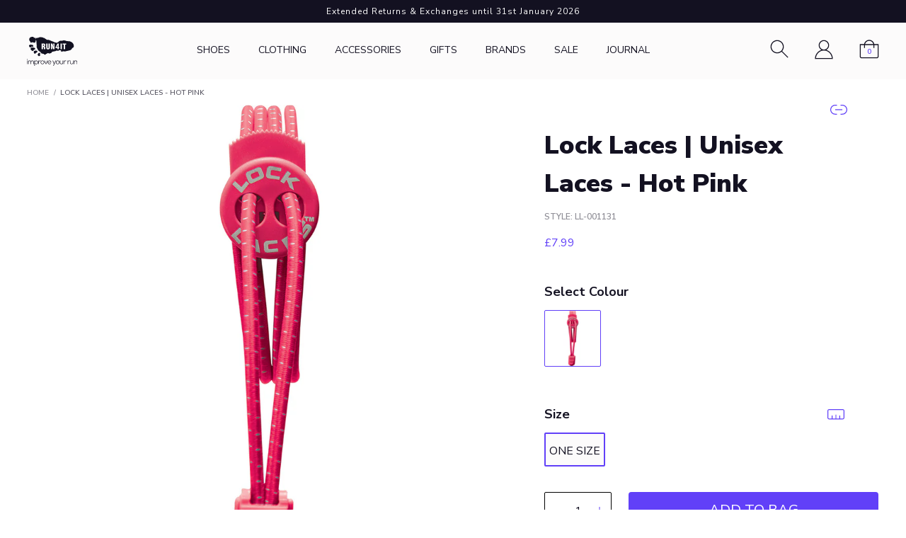

--- FILE ---
content_type: text/html; charset=utf-8
request_url: https://www.run4it.com/products/lock-laces-unisex-laces-3
body_size: 35675
content:
<!DOCTYPE html>
<!--[if IE 9]> <html class="ie9 no-js" lang="en"> <![endif]-->
<!--[if (gt IE 9)|!(IE)]><!--> <html class="no-js" lang="en"> <!--<![endif]-->
<head>
    <script>
  // Google Consent Mode V2 integration script from Consentmo GDPR
  window.isenseRules = {};
  window.isenseRules.gcm = {
      gcmVersion: 2,
      integrationVersion: 2,
      initialState: 7,
      adsDataRedaction: true,
      urlPassthrough: true,
      storage: { ad_personalization: "granted", ad_storage: "granted", ad_user_data: "granted", analytics_storage: "granted", functionality_storage: "granted", personalization_storage: "granted", security_storage: "granted", wait_for_update: 500 }
  };
  window.isenseRules.initializeGcm = function (rules) {
    let initialState = rules.initialState;
    let analyticsBlocked = initialState === 0 || initialState === 3 || initialState === 6 || initialState === 7;
    let marketingBlocked = initialState === 0 || initialState === 2 || initialState === 5 || initialState === 7;
    let functionalityBlocked = initialState === 4 || initialState === 5 || initialState === 6 || initialState === 7;

    let gdprCache = localStorage.getItem('gdprCache') ? JSON.parse(localStorage.getItem('gdprCache')) : null;
    if (gdprCache && typeof gdprCache.updatedPreferences !== "undefined") {
      let updatedPreferences = gdprCache && typeof gdprCache.updatedPreferences !== "undefined" ? gdprCache.updatedPreferences : null;
      analyticsBlocked = parseInt(updatedPreferences.indexOf('analytics')) > -1;
      marketingBlocked = parseInt(updatedPreferences.indexOf('marketing')) > -1;
      functionalityBlocked = parseInt(updatedPreferences.indexOf('functionality')) > -1;
    }
    
    isenseRules.gcm = {
      ...rules,
      storage: {
        ad_personalization: marketingBlocked ? "denied" : "granted",
        ad_storage: marketingBlocked ? "denied" : "granted",
        ad_user_data: marketingBlocked ? "denied" : "granted",
        analytics_storage: analyticsBlocked ? "denied" : "granted",
        functionality_storage: functionalityBlocked ? "denied" : "granted",
        personalization_storage: functionalityBlocked ? "denied" : "granted",
        security_storage: "granted",
        wait_for_update: 500
      },
    };
  }

  // Google Consent Mode - initialization start
  window.isenseRules.initializeGcm({
    ...window.isenseRules.gcm,
    adsDataRedaction: true,
    urlPassthrough: true,
    initialState: 7
  });

  /*
  * initialState acceptable values:
  * 0 - Set both ad_storage and analytics_storage to denied
  * 1 - Set all categories to granted
  * 2 - Set only ad_storage to denied
  * 3 - Set only analytics_storage to denied
  * 4 - Set only functionality_storage to denied
  * 5 - Set both ad_storage and functionality_storage to denied
  * 6 - Set both analytics_storage and functionality_storage to denied
  * 7 - Set all categories to denied
  */

  window.dataLayer = window.dataLayer || [];
  function gtag() { window.dataLayer.push(arguments); }
  gtag("consent", "default", isenseRules.gcm.storage);
  isenseRules.gcm.adsDataRedaction && gtag("set", "ads_data_redaction", isenseRules.gcm.adsDataRedaction);
  isenseRules.gcm.urlPassthrough && gtag("set", "url_passthrough", isenseRules.gcm.urlPassthrough);
</script>
    
    <meta charset="utf-8">
    <meta http-equiv="X-UA-Compatible" content="IE=edge,chrome=1">
    <meta name="viewport" content="width=device-width,initial-scale=1,minimum-scale=1">
    <meta name="theme-color" content=""><link rel="shortcut icon" href="//www.run4it.com/cdn/shop/files/favicon-32x32_32x32.png?v=1637064560" type="image/png">
<!-- GDPR Facebook Pixel -->
   <script>
     !function(){var e=null,n=[],t=(document.cookie.match(/^(?:.*;)?\s*cookieconsent_preferences_disabled\s*=\s*([^;]+)(?:.*)?$/)||[,null])[1];
     Object.defineProperty(window,"fbq",{get:function(){return e},set:function(o){Object.defineProperty(o,"queue",{get:function(){return null!=t&&t.indexOf("marketing")>=0?[]:n},set:function(){}}),e=o}})}();
   </script>
   <!-- END GDPR Facebook Pixel --><!-- /snippets/social-meta-tags.liquid -->











    

    
    

    
    <link rel="preconnect" href="https://fonts.gstatic.com">
    <link href="https://fonts.googleapis.com/css2?family=Nunito+Sans:wght@300;400;600;700;900&display=swap" rel="stylesheet">
    <link rel="stylesheet" href="https://unpkg.com/aos@2.3.1/dist/aos.css" />

    <link rel="preload stylesheet" href="//www.run4it.com/cdn/shop/t/65/assets/boost-pfs-instant-search.css?v=153782693440631132041697098702" as="style"><link href="//www.run4it.com/cdn/shop/t/65/assets/boost-pfs-custom.css?v=131904299339766288741697098702" rel="stylesheet" type="text/css" media="all" />
<style data-id="boost-pfs-style" type="text/css">
    .boost-pfs-filter-option-title-text {font-weight: 700;text-transform: none;}

   .boost-pfs-filter-tree-v .boost-pfs-filter-option-title-text:before {}
    .boost-pfs-filter-tree-v .boost-pfs-filter-option.boost-pfs-filter-option-collapsed .boost-pfs-filter-option-title-text:before {}
    .boost-pfs-filter-tree-h .boost-pfs-filter-option-title-heading:before {}

    .boost-pfs-filter-refine-by .boost-pfs-filter-option-title h3 {}

    .boost-pfs-filter-option-content .boost-pfs-filter-option-item-list .boost-pfs-filter-option-item button,
    .boost-pfs-filter-option-content .boost-pfs-filter-option-item-list .boost-pfs-filter-option-item .boost-pfs-filter-button,
    .boost-pfs-filter-option-range-amount input,
    .boost-pfs-filter-tree-v .boost-pfs-filter-refine-by .boost-pfs-filter-refine-by-items .refine-by-item,
    .boost-pfs-filter-refine-by-wrapper-v .boost-pfs-filter-refine-by .boost-pfs-filter-refine-by-items .refine-by-item,
    .boost-pfs-filter-refine-by .boost-pfs-filter-option-title,
    .boost-pfs-filter-refine-by .boost-pfs-filter-refine-by-items .refine-by-item>a,
    .boost-pfs-filter-refine-by>span,
    .boost-pfs-filter-clear,
    .boost-pfs-filter-clear-all{}
    .boost-pfs-filter-tree-h .boost-pfs-filter-pc .boost-pfs-filter-refine-by-items .refine-by-item .boost-pfs-filter-clear .refine-by-type, 
    .boost-pfs-filter-refine-by-wrapper-h .boost-pfs-filter-pc .boost-pfs-filter-refine-by-items .refine-by-item .boost-pfs-filter-clear .refine-by-type {}

    .boost-pfs-filter-option-multi-level-collections .boost-pfs-filter-option-multi-level-list .boost-pfs-filter-option-item .boost-pfs-filter-button-arrow .boost-pfs-arrow:before,
    .boost-pfs-filter-option-multi-level-tag .boost-pfs-filter-option-multi-level-list .boost-pfs-filter-option-item .boost-pfs-filter-button-arrow .boost-pfs-arrow:before {}

    .boost-pfs-filter-refine-by-wrapper-v .boost-pfs-filter-refine-by .boost-pfs-filter-refine-by-items .refine-by-item .boost-pfs-filter-clear:after, 
    .boost-pfs-filter-refine-by-wrapper-v .boost-pfs-filter-refine-by .boost-pfs-filter-refine-by-items .refine-by-item .boost-pfs-filter-clear:before, 
    .boost-pfs-filter-tree-v .boost-pfs-filter-refine-by .boost-pfs-filter-refine-by-items .refine-by-item .boost-pfs-filter-clear:after, 
    .boost-pfs-filter-tree-v .boost-pfs-filter-refine-by .boost-pfs-filter-refine-by-items .refine-by-item .boost-pfs-filter-clear:before,
    .boost-pfs-filter-refine-by-wrapper-h .boost-pfs-filter-pc .boost-pfs-filter-refine-by-items .refine-by-item .boost-pfs-filter-clear:after, 
    .boost-pfs-filter-refine-by-wrapper-h .boost-pfs-filter-pc .boost-pfs-filter-refine-by-items .refine-by-item .boost-pfs-filter-clear:before, 
    .boost-pfs-filter-tree-h .boost-pfs-filter-pc .boost-pfs-filter-refine-by-items .refine-by-item .boost-pfs-filter-clear:after, 
    .boost-pfs-filter-tree-h .boost-pfs-filter-pc .boost-pfs-filter-refine-by-items .refine-by-item .boost-pfs-filter-clear:before {}
    .boost-pfs-filter-option-range-slider .noUi-value-horizontal {}

    .boost-pfs-filter-tree-mobile-button button,
    .boost-pfs-filter-top-sorting-mobile button {}
    .boost-pfs-filter-top-sorting-mobile button>span:after {}
  </style>

    
    <link href="//www.run4it.com/cdn/shop/t/65/assets/theme.css?v=33008746347508827381731930972" rel="stylesheet" type="text/css" media="all" />

    <script>window.performance && window.performance.mark && window.performance.mark('shopify.content_for_header.start');</script><meta name="facebook-domain-verification" content="q632mua4d75yzww921kujnmfyquryw">
<meta id="shopify-digital-wallet" name="shopify-digital-wallet" content="/57030410402/digital_wallets/dialog">
<meta name="shopify-checkout-api-token" content="4eeecd7e5f416f2342ce753b8d7e9df5">
<link rel="alternate" type="application/json+oembed" href="https://www.run4it.com/products/lock-laces-unisex-laces-3.oembed">
<script async="async" src="/checkouts/internal/preloads.js?locale=en-GB"></script>
<link rel="preconnect" href="https://shop.app" crossorigin="anonymous">
<script async="async" src="https://shop.app/checkouts/internal/preloads.js?locale=en-GB&shop_id=57030410402" crossorigin="anonymous"></script>
<script id="apple-pay-shop-capabilities" type="application/json">{"shopId":57030410402,"countryCode":"GB","currencyCode":"GBP","merchantCapabilities":["supports3DS"],"merchantId":"gid:\/\/shopify\/Shop\/57030410402","merchantName":"Run4It","requiredBillingContactFields":["postalAddress","email"],"requiredShippingContactFields":["postalAddress","email"],"shippingType":"shipping","supportedNetworks":["visa","maestro","masterCard","amex","discover","elo"],"total":{"type":"pending","label":"Run4It","amount":"1.00"},"shopifyPaymentsEnabled":true,"supportsSubscriptions":true}</script>
<script id="shopify-features" type="application/json">{"accessToken":"4eeecd7e5f416f2342ce753b8d7e9df5","betas":["rich-media-storefront-analytics"],"domain":"www.run4it.com","predictiveSearch":true,"shopId":57030410402,"locale":"en"}</script>
<script>var Shopify = Shopify || {};
Shopify.shop = "run4itonline.myshopify.com";
Shopify.locale = "en";
Shopify.currency = {"active":"GBP","rate":"1.0"};
Shopify.country = "GB";
Shopify.theme = {"name":"run4it\/master","id":133346099362,"schema_name":null,"schema_version":null,"theme_store_id":null,"role":"main"};
Shopify.theme.handle = "null";
Shopify.theme.style = {"id":null,"handle":null};
Shopify.cdnHost = "www.run4it.com/cdn";
Shopify.routes = Shopify.routes || {};
Shopify.routes.root = "/";</script>
<script type="module">!function(o){(o.Shopify=o.Shopify||{}).modules=!0}(window);</script>
<script>!function(o){function n(){var o=[];function n(){o.push(Array.prototype.slice.apply(arguments))}return n.q=o,n}var t=o.Shopify=o.Shopify||{};t.loadFeatures=n(),t.autoloadFeatures=n()}(window);</script>
<script>
  window.ShopifyPay = window.ShopifyPay || {};
  window.ShopifyPay.apiHost = "shop.app\/pay";
  window.ShopifyPay.redirectState = null;
</script>
<script id="shop-js-analytics" type="application/json">{"pageType":"product"}</script>
<script defer="defer" async type="module" src="//www.run4it.com/cdn/shopifycloud/shop-js/modules/v2/client.init-shop-cart-sync_BN7fPSNr.en.esm.js"></script>
<script defer="defer" async type="module" src="//www.run4it.com/cdn/shopifycloud/shop-js/modules/v2/chunk.common_Cbph3Kss.esm.js"></script>
<script defer="defer" async type="module" src="//www.run4it.com/cdn/shopifycloud/shop-js/modules/v2/chunk.modal_DKumMAJ1.esm.js"></script>
<script type="module">
  await import("//www.run4it.com/cdn/shopifycloud/shop-js/modules/v2/client.init-shop-cart-sync_BN7fPSNr.en.esm.js");
await import("//www.run4it.com/cdn/shopifycloud/shop-js/modules/v2/chunk.common_Cbph3Kss.esm.js");
await import("//www.run4it.com/cdn/shopifycloud/shop-js/modules/v2/chunk.modal_DKumMAJ1.esm.js");

  window.Shopify.SignInWithShop?.initShopCartSync?.({"fedCMEnabled":true,"windoidEnabled":true});

</script>
<script>
  window.Shopify = window.Shopify || {};
  if (!window.Shopify.featureAssets) window.Shopify.featureAssets = {};
  window.Shopify.featureAssets['shop-js'] = {"shop-cart-sync":["modules/v2/client.shop-cart-sync_CJVUk8Jm.en.esm.js","modules/v2/chunk.common_Cbph3Kss.esm.js","modules/v2/chunk.modal_DKumMAJ1.esm.js"],"init-fed-cm":["modules/v2/client.init-fed-cm_7Fvt41F4.en.esm.js","modules/v2/chunk.common_Cbph3Kss.esm.js","modules/v2/chunk.modal_DKumMAJ1.esm.js"],"init-shop-email-lookup-coordinator":["modules/v2/client.init-shop-email-lookup-coordinator_Cc088_bR.en.esm.js","modules/v2/chunk.common_Cbph3Kss.esm.js","modules/v2/chunk.modal_DKumMAJ1.esm.js"],"init-windoid":["modules/v2/client.init-windoid_hPopwJRj.en.esm.js","modules/v2/chunk.common_Cbph3Kss.esm.js","modules/v2/chunk.modal_DKumMAJ1.esm.js"],"shop-button":["modules/v2/client.shop-button_B0jaPSNF.en.esm.js","modules/v2/chunk.common_Cbph3Kss.esm.js","modules/v2/chunk.modal_DKumMAJ1.esm.js"],"shop-cash-offers":["modules/v2/client.shop-cash-offers_DPIskqss.en.esm.js","modules/v2/chunk.common_Cbph3Kss.esm.js","modules/v2/chunk.modal_DKumMAJ1.esm.js"],"shop-toast-manager":["modules/v2/client.shop-toast-manager_CK7RT69O.en.esm.js","modules/v2/chunk.common_Cbph3Kss.esm.js","modules/v2/chunk.modal_DKumMAJ1.esm.js"],"init-shop-cart-sync":["modules/v2/client.init-shop-cart-sync_BN7fPSNr.en.esm.js","modules/v2/chunk.common_Cbph3Kss.esm.js","modules/v2/chunk.modal_DKumMAJ1.esm.js"],"init-customer-accounts-sign-up":["modules/v2/client.init-customer-accounts-sign-up_CfPf4CXf.en.esm.js","modules/v2/client.shop-login-button_DeIztwXF.en.esm.js","modules/v2/chunk.common_Cbph3Kss.esm.js","modules/v2/chunk.modal_DKumMAJ1.esm.js"],"pay-button":["modules/v2/client.pay-button_CgIwFSYN.en.esm.js","modules/v2/chunk.common_Cbph3Kss.esm.js","modules/v2/chunk.modal_DKumMAJ1.esm.js"],"init-customer-accounts":["modules/v2/client.init-customer-accounts_DQ3x16JI.en.esm.js","modules/v2/client.shop-login-button_DeIztwXF.en.esm.js","modules/v2/chunk.common_Cbph3Kss.esm.js","modules/v2/chunk.modal_DKumMAJ1.esm.js"],"avatar":["modules/v2/client.avatar_BTnouDA3.en.esm.js"],"init-shop-for-new-customer-accounts":["modules/v2/client.init-shop-for-new-customer-accounts_CsZy_esa.en.esm.js","modules/v2/client.shop-login-button_DeIztwXF.en.esm.js","modules/v2/chunk.common_Cbph3Kss.esm.js","modules/v2/chunk.modal_DKumMAJ1.esm.js"],"shop-follow-button":["modules/v2/client.shop-follow-button_BRMJjgGd.en.esm.js","modules/v2/chunk.common_Cbph3Kss.esm.js","modules/v2/chunk.modal_DKumMAJ1.esm.js"],"checkout-modal":["modules/v2/client.checkout-modal_B9Drz_yf.en.esm.js","modules/v2/chunk.common_Cbph3Kss.esm.js","modules/v2/chunk.modal_DKumMAJ1.esm.js"],"shop-login-button":["modules/v2/client.shop-login-button_DeIztwXF.en.esm.js","modules/v2/chunk.common_Cbph3Kss.esm.js","modules/v2/chunk.modal_DKumMAJ1.esm.js"],"lead-capture":["modules/v2/client.lead-capture_DXYzFM3R.en.esm.js","modules/v2/chunk.common_Cbph3Kss.esm.js","modules/v2/chunk.modal_DKumMAJ1.esm.js"],"shop-login":["modules/v2/client.shop-login_CA5pJqmO.en.esm.js","modules/v2/chunk.common_Cbph3Kss.esm.js","modules/v2/chunk.modal_DKumMAJ1.esm.js"],"payment-terms":["modules/v2/client.payment-terms_BxzfvcZJ.en.esm.js","modules/v2/chunk.common_Cbph3Kss.esm.js","modules/v2/chunk.modal_DKumMAJ1.esm.js"]};
</script>
<script>(function() {
  var isLoaded = false;
  function asyncLoad() {
    if (isLoaded) return;
    isLoaded = true;
    var urls = ["https:\/\/shopify.covet.pics\/covet-pics-widget-inject.js?shop=run4itonline.myshopify.com","https:\/\/d23dclunsivw3h.cloudfront.net\/redirect-app.js?shop=run4itonline.myshopify.com","https:\/\/labelmaker.b-cdn.net\/js\/labelmaker.js?shop=run4itonline.myshopify.com","\/\/cdn.secomapp.com\/promotionpopup\/cdn\/allshops\/run4itonline\/1636731691.js?shop=run4itonline.myshopify.com","https:\/\/gdprcdn.b-cdn.net\/js\/gdpr_cookie_consent.min.js?shop=run4itonline.myshopify.com","https:\/\/cdn.shopify.com\/s\/files\/1\/0570\/3041\/0402\/t\/65\/assets\/yoast-active-script.js?v=1697098704\u0026shop=run4itonline.myshopify.com","https:\/\/cdn.roseperl.com\/storelocator-prod\/setting\/run4itonline-1750215879.js?shop=run4itonline.myshopify.com","https:\/\/cdn.roseperl.com\/storelocator-prod\/wtb\/run4itonline-1750215880.js?shop=run4itonline.myshopify.com","https:\/\/cdn.roseperl.com\/storelocator-prod\/stockist-form\/run4itonline-1750215881.js?shop=run4itonline.myshopify.com","\/\/cdn.shopify.com\/proxy\/b550053518ba6d278bc611c219265df700062b6204889ae72f6f2853d634f1dc\/api.goaffpro.com\/loader.js?shop=run4itonline.myshopify.com\u0026sp-cache-control=cHVibGljLCBtYXgtYWdlPTkwMA","https:\/\/s3.eu-west-1.amazonaws.com\/production-klarna-il-shopify-osm\/0b7fe7c4a98ef8166eeafee767bc667686567a25\/run4itonline.myshopify.com-1758753593292.js?shop=run4itonline.myshopify.com","https:\/\/size-guides.esc-apps-cdn.com\/1768556661-app.run4itonline.myshopify.com.js?shop=run4itonline.myshopify.com"];
    for (var i = 0; i < urls.length; i++) {
      var s = document.createElement('script');
      s.type = 'text/javascript';
      s.async = true;
      s.src = urls[i];
      var x = document.getElementsByTagName('script')[0];
      x.parentNode.insertBefore(s, x);
    }
  };
  if(window.attachEvent) {
    window.attachEvent('onload', asyncLoad);
  } else {
    window.addEventListener('load', asyncLoad, false);
  }
})();</script>
<script id="__st">var __st={"a":57030410402,"offset":0,"reqid":"0f8c54fa-c692-44c7-a0b4-889e973fe967-1769906277","pageurl":"www.run4it.com\/products\/lock-laces-unisex-laces-3","u":"292d68c792b3","p":"product","rtyp":"product","rid":7013021122722};</script>
<script>window.ShopifyPaypalV4VisibilityTracking = true;</script>
<script id="captcha-bootstrap">!function(){'use strict';const t='contact',e='account',n='new_comment',o=[[t,t],['blogs',n],['comments',n],[t,'customer']],c=[[e,'customer_login'],[e,'guest_login'],[e,'recover_customer_password'],[e,'create_customer']],r=t=>t.map((([t,e])=>`form[action*='/${t}']:not([data-nocaptcha='true']) input[name='form_type'][value='${e}']`)).join(','),a=t=>()=>t?[...document.querySelectorAll(t)].map((t=>t.form)):[];function s(){const t=[...o],e=r(t);return a(e)}const i='password',u='form_key',d=['recaptcha-v3-token','g-recaptcha-response','h-captcha-response',i],f=()=>{try{return window.sessionStorage}catch{return}},m='__shopify_v',_=t=>t.elements[u];function p(t,e,n=!1){try{const o=window.sessionStorage,c=JSON.parse(o.getItem(e)),{data:r}=function(t){const{data:e,action:n}=t;return t[m]||n?{data:e,action:n}:{data:t,action:n}}(c);for(const[e,n]of Object.entries(r))t.elements[e]&&(t.elements[e].value=n);n&&o.removeItem(e)}catch(o){console.error('form repopulation failed',{error:o})}}const l='form_type',E='cptcha';function T(t){t.dataset[E]=!0}const w=window,h=w.document,L='Shopify',v='ce_forms',y='captcha';let A=!1;((t,e)=>{const n=(g='f06e6c50-85a8-45c8-87d0-21a2b65856fe',I='https://cdn.shopify.com/shopifycloud/storefront-forms-hcaptcha/ce_storefront_forms_captcha_hcaptcha.v1.5.2.iife.js',D={infoText:'Protected by hCaptcha',privacyText:'Privacy',termsText:'Terms'},(t,e,n)=>{const o=w[L][v],c=o.bindForm;if(c)return c(t,g,e,D).then(n);var r;o.q.push([[t,g,e,D],n]),r=I,A||(h.body.append(Object.assign(h.createElement('script'),{id:'captcha-provider',async:!0,src:r})),A=!0)});var g,I,D;w[L]=w[L]||{},w[L][v]=w[L][v]||{},w[L][v].q=[],w[L][y]=w[L][y]||{},w[L][y].protect=function(t,e){n(t,void 0,e),T(t)},Object.freeze(w[L][y]),function(t,e,n,w,h,L){const[v,y,A,g]=function(t,e,n){const i=e?o:[],u=t?c:[],d=[...i,...u],f=r(d),m=r(i),_=r(d.filter((([t,e])=>n.includes(e))));return[a(f),a(m),a(_),s()]}(w,h,L),I=t=>{const e=t.target;return e instanceof HTMLFormElement?e:e&&e.form},D=t=>v().includes(t);t.addEventListener('submit',(t=>{const e=I(t);if(!e)return;const n=D(e)&&!e.dataset.hcaptchaBound&&!e.dataset.recaptchaBound,o=_(e),c=g().includes(e)&&(!o||!o.value);(n||c)&&t.preventDefault(),c&&!n&&(function(t){try{if(!f())return;!function(t){const e=f();if(!e)return;const n=_(t);if(!n)return;const o=n.value;o&&e.removeItem(o)}(t);const e=Array.from(Array(32),(()=>Math.random().toString(36)[2])).join('');!function(t,e){_(t)||t.append(Object.assign(document.createElement('input'),{type:'hidden',name:u})),t.elements[u].value=e}(t,e),function(t,e){const n=f();if(!n)return;const o=[...t.querySelectorAll(`input[type='${i}']`)].map((({name:t})=>t)),c=[...d,...o],r={};for(const[a,s]of new FormData(t).entries())c.includes(a)||(r[a]=s);n.setItem(e,JSON.stringify({[m]:1,action:t.action,data:r}))}(t,e)}catch(e){console.error('failed to persist form',e)}}(e),e.submit())}));const S=(t,e)=>{t&&!t.dataset[E]&&(n(t,e.some((e=>e===t))),T(t))};for(const o of['focusin','change'])t.addEventListener(o,(t=>{const e=I(t);D(e)&&S(e,y())}));const B=e.get('form_key'),M=e.get(l),P=B&&M;t.addEventListener('DOMContentLoaded',(()=>{const t=y();if(P)for(const e of t)e.elements[l].value===M&&p(e,B);[...new Set([...A(),...v().filter((t=>'true'===t.dataset.shopifyCaptcha))])].forEach((e=>S(e,t)))}))}(h,new URLSearchParams(w.location.search),n,t,e,['guest_login'])})(!0,!0)}();</script>
<script integrity="sha256-4kQ18oKyAcykRKYeNunJcIwy7WH5gtpwJnB7kiuLZ1E=" data-source-attribution="shopify.loadfeatures" defer="defer" src="//www.run4it.com/cdn/shopifycloud/storefront/assets/storefront/load_feature-a0a9edcb.js" crossorigin="anonymous"></script>
<script crossorigin="anonymous" defer="defer" src="//www.run4it.com/cdn/shopifycloud/storefront/assets/shopify_pay/storefront-65b4c6d7.js?v=20250812"></script>
<script data-source-attribution="shopify.dynamic_checkout.dynamic.init">var Shopify=Shopify||{};Shopify.PaymentButton=Shopify.PaymentButton||{isStorefrontPortableWallets:!0,init:function(){window.Shopify.PaymentButton.init=function(){};var t=document.createElement("script");t.src="https://www.run4it.com/cdn/shopifycloud/portable-wallets/latest/portable-wallets.en.js",t.type="module",document.head.appendChild(t)}};
</script>
<script data-source-attribution="shopify.dynamic_checkout.buyer_consent">
  function portableWalletsHideBuyerConsent(e){var t=document.getElementById("shopify-buyer-consent"),n=document.getElementById("shopify-subscription-policy-button");t&&n&&(t.classList.add("hidden"),t.setAttribute("aria-hidden","true"),n.removeEventListener("click",e))}function portableWalletsShowBuyerConsent(e){var t=document.getElementById("shopify-buyer-consent"),n=document.getElementById("shopify-subscription-policy-button");t&&n&&(t.classList.remove("hidden"),t.removeAttribute("aria-hidden"),n.addEventListener("click",e))}window.Shopify?.PaymentButton&&(window.Shopify.PaymentButton.hideBuyerConsent=portableWalletsHideBuyerConsent,window.Shopify.PaymentButton.showBuyerConsent=portableWalletsShowBuyerConsent);
</script>
<script data-source-attribution="shopify.dynamic_checkout.cart.bootstrap">document.addEventListener("DOMContentLoaded",(function(){function t(){return document.querySelector("shopify-accelerated-checkout-cart, shopify-accelerated-checkout")}if(t())Shopify.PaymentButton.init();else{new MutationObserver((function(e,n){t()&&(Shopify.PaymentButton.init(),n.disconnect())})).observe(document.body,{childList:!0,subtree:!0})}}));
</script>
<link id="shopify-accelerated-checkout-styles" rel="stylesheet" media="screen" href="https://www.run4it.com/cdn/shopifycloud/portable-wallets/latest/accelerated-checkout-backwards-compat.css" crossorigin="anonymous">
<style id="shopify-accelerated-checkout-cart">
        #shopify-buyer-consent {
  margin-top: 1em;
  display: inline-block;
  width: 100%;
}

#shopify-buyer-consent.hidden {
  display: none;
}

#shopify-subscription-policy-button {
  background: none;
  border: none;
  padding: 0;
  text-decoration: underline;
  font-size: inherit;
  cursor: pointer;
}

#shopify-subscription-policy-button::before {
  box-shadow: none;
}

      </style>

<script>window.performance && window.performance.mark && window.performance.mark('shopify.content_for_header.end');</script>
<link rel="dns-prefetch" href="https://cdn.secomapp.com/">
<link rel="dns-prefetch" href="https://ajax.googleapis.com/">
<link rel="dns-prefetch" href="https://cdnjs.cloudflare.com/">
<link rel="preload" as="stylesheet" href="//www.run4it.com/cdn/shop/t/65/assets/sca-pp.css?v=178374312540912810101697098702">

<link rel="stylesheet" href="//www.run4it.com/cdn/shop/t/65/assets/sca-pp.css?v=178374312540912810101697098702">
 <script>
  
    SCAPPLive = {};
  
  SCAPPShop = {};
    
  </script> 

<!-- Google Analytics 4 blocking script from GDPR/CCPA Compliance + Cookie Management App -->
  <script async id="gaf-loading-script"></script>
  <script id="gdpr-gaf-blocking-script">
    let isGAFExecuted = false;
    let gafScript = document.getElementById('gaf-loading-script');
    let gafLink = 'https://www.googletagmanager.com/gtag/js?id=G-13YQL5MKZ7';

    function executeGAF() {
      if(!isGAFExecuted) {
        gafScript.setAttribute('src', gafLink);
        // The content of Google Analytics 4 script goes here
          window.dataLayer = window.dataLayer || [];
          function gtag(){dataLayer.push(arguments);}
          gtag('js', new Date());
        
          gtag('config', 'G-13YQL5MKZ7');
        isGAFExecuted = true;
      }
    }
    function checkConsentForGAF(adittionalChecks = 0) {  
      let cpdCookie=(document.cookie.match(/^(?:.*;)?\s*cookieconsent_preferences_disabled(\s*=\s*([^;]+)?)(?:.*)?$/)||[,null])[1];
      if(cpdCookie != null) {
        if(parseInt(cpdCookie.indexOf('analytics')) === -1) {
          executeGAF();
        }
      } else {
        let gdprCache = localStorage.getItem('gdprCache') ? JSON.parse(localStorage.getItem('gdprCache')) : null;
        let gdprCacheConsentSettings = gdprCache && gdprCache.getCookieConsentSettings ? JSON.parse(gdprCache.getCookieConsentSettings) : null;
        let gdprCacheCountryDetection = gdprCache && gdprCache.countryDetection ? JSON.parse(gdprCache.countryDetection) : null;
        let ccsCookie = (document.cookie.match(/^(?:.*;)?\s*cookieconsent_status\s*=\s*([^;]+)(?:.*)?$/)||[,null])[1];
        if((gdprCacheConsentSettings || (gdprCacheCountryDetection && gdprCacheCountryDetection.disable === '1')) && !ccsCookie) {
          if((gdprCacheConsentSettings && gdprCacheConsentSettings.status === 'disabled') || gdprCacheCountryDetection.disable === '1'){
            executeGAF();
          } else {
            let initPreferences = parseInt(gdprCacheConsentSettings.checkboxes_behavior);
            if(initPreferences === 1 || initPreferences === 2 || initPreferences === 4 || initPreferences === 5) {
              executeGAF();
            }
          }
        } else {
          if (adittionalChecks > 0) {
            setTimeout(function() {
              checkConsentForGAF(adittionalChecks - 1);
            }, 1000);
          } else {
            executeGAF();
          }
        }
      }
    }
  
    checkConsentForGAF(3);
  
    window.addEventListener('click', function (e) {
      if(e.target && (e.target.className == 'cc-btn cc-btn-accept-all' || e.target.className == 'cc-btn cc-allow' || e.target.className == 'cc-btn cc-btn-accept-selected' || e.target.className == 'cc-btn cc-dismiss')) {
        checkConsentForGAF();
      }
    });
  </script>
<!-- End Google Analytics 4 blocking script from GDPR/CCPA Compliance + Cookie Management App -->
  <script>
    var appEnvironment = 'storelocator-prod';
    var shopHash = '0635e7abadcd1518f742d1d03ce4ecf6';
</script>

<script>
    
    
    SCASLShopifyProduct = {id:7013021122722,handle:'lock-laces-unisex-laces-3',title:"Lock Laces | Unisex Laces - Hot Pink",variants: [{"id":40637519069346,"title":"One Size \/ Hot Pink","option1":"One Size","option2":"Hot Pink","option3":null,"sku":"LL-001131-ROS","requires_shipping":true,"taxable":true,"featured_image":{"id":30630760743074,"product_id":7013021122722,"position":1,"created_at":"2021-08-17T14:30:41+01:00","updated_at":"2021-09-27T09:17:50+01:00","alt":"Front view of unisex lock laces (7013021122722)","width":1000,"height":1000,"src":"\/\/www.run4it.com\/cdn\/shop\/products\/vmp2015031915280845-2.jpg?v=1632730670","variant_ids":[40637519069346]},"available":true,"name":"Lock Laces | Unisex Laces - Hot Pink - One Size \/ Hot Pink","public_title":"One Size \/ Hot Pink","options":["One Size","Hot Pink"],"price":799,"weight":300,"compare_at_price":null,"inventory_management":"shopify","barcode":"674740001131","featured_media":{"alt":"Front view of unisex lock laces (7013021122722)","id":23035424637090,"position":1,"preview_image":{"aspect_ratio":1.0,"height":1000,"width":1000,"src":"\/\/www.run4it.com\/cdn\/shop\/products\/vmp2015031915280845-2.jpg?v=1632730670"}},"requires_selling_plan":false,"selling_plan_allocations":[],"quantity_rule":{"min":1,"max":null,"increment":1}}],tags: ["Accessories","AW21","BF25","Gift Season 2025","Laces","Men","MM20","One Size","Reset SS26","SS25","SS26","Unisex","Women"],collections: [{"id":276578336930,"handle":"all","title":"All Running Gear","updated_at":"2026-01-31T21:54:02+00:00","body_html":"","published_at":"2021-09-06T09:28:26+01:00","sort_order":"manual","template_suffix":"","disjunctive":false,"rules":[{"column":"variant_price","relation":"greater_than","condition":"0"},{"column":"variant_inventory","relation":"greater_than","condition":"0"}],"published_scope":"global"},{"id":290879864994,"handle":"black-friday-subscriber-early-access","title":"Black Friday 2023 - Subscriber Early Access","updated_at":"2026-01-31T12:17:05+00:00","body_html":"","published_at":"2023-11-15T23:55:01+00:00","sort_order":"manual","template_suffix":"","disjunctive":false,"rules":[{"column":"is_price_reduced","relation":"is_not_set","condition":""},{"column":"vendor","relation":"not_equals","condition":"Garmin"},{"column":"type","relation":"not_equals","condition":"Gift Cards"},{"column":"variant_inventory","relation":"greater_than","condition":"0"},{"column":"vendor","relation":"not_equals","condition":"COROS"},{"column":"title","relation":"not_contains","condition":"Vaporfly 3"},{"column":"vendor","relation":"not_equals","condition":"EMF"},{"column":"vendor","relation":"not_equals","condition":"Central AC"},{"column":"title","relation":"not_equals","condition":"Carrier Bag"},{"column":"vendor","relation":"not_equals","condition":"Metro RC"},{"column":"vendor","relation":"not_equals","condition":"Feetures"}],"published_scope":"global"},{"id":307760922786,"handle":"black-friday","title":"Black Friday 2025","updated_at":"2026-01-31T12:17:05+00:00","body_html":"","published_at":"2024-10-30T08:48:26+00:00","sort_order":"manual","template_suffix":"","disjunctive":false,"rules":[{"column":"tag","relation":"equals","condition":"BF25"}],"published_scope":"global"},{"id":322056126626,"handle":"black-friday-2025-subscribers-early-access","title":"Black Friday 2025 - Subscribers Early Access","updated_at":"2026-01-31T12:17:05+00:00","body_html":"","published_at":"2025-11-03T14:54:34+00:00","sort_order":"manual","template_suffix":"","disjunctive":false,"rules":[{"column":"is_price_reduced","relation":"is_not_set","condition":""},{"column":"variant_inventory","relation":"greater_than","condition":"0"},{"column":"title","relation":"not_contains","condition":"EMF"},{"column":"vendor","relation":"not_equals","condition":"Central AC"},{"column":"vendor","relation":"not_equals","condition":"Metro RC"},{"column":"vendor","relation":"not_equals","condition":"Cadence"},{"column":"vendor","relation":"not_equals","condition":"Shokz"},{"column":"vendor","relation":"not_equals","condition":"COROS"},{"column":"vendor","relation":"not_equals","condition":"Petzl"},{"column":"vendor","relation":"not_equals","condition":"Feetures"},{"column":"type","relation":"not_equals","condition":"Gift Cards"},{"column":"vendor","relation":"not_equals","condition":"Garmin"},{"column":"vendor","relation":"not_equals","condition":"Hilly"}],"published_scope":"global"},{"id":290868428962,"handle":"black-friday-deals-running-accessories","title":"Black Friday Deals - Running Accessories","updated_at":"2026-01-31T12:17:05+00:00","body_html":"","published_at":"2022-11-22T00:00:02+00:00","sort_order":"manual","template_suffix":"","disjunctive":false,"rules":[{"column":"tag","relation":"equals","condition":"BF25"},{"column":"tag","relation":"equals","condition":"Accessories"}],"published_scope":"global"},{"id":321607172258,"handle":"gift-season-2025","title":"Gift Season 2025","updated_at":"2026-01-31T21:54:02+00:00","body_html":"","published_at":"2025-10-24T10:26:23+01:00","sort_order":"manual","template_suffix":"","disjunctive":false,"rules":[{"column":"tag","relation":"equals","condition":"Gift Season 2025"},{"column":"variant_inventory","relation":"greater_than","condition":"0"}],"published_scope":"web"},{"id":270023819426,"handle":"gifts-for-her","title":"Gifts for Her","updated_at":"2026-01-31T21:54:02+00:00","body_html":"","published_at":"2021-06-19T11:41:55+01:00","sort_order":"manual","template_suffix":"","disjunctive":false,"rules":[{"column":"tag","relation":"equals","condition":"Women"},{"column":"variant_inventory","relation":"greater_than","condition":"0"},{"column":"tag","relation":"equals","condition":"Gift Season 2025"}],"published_scope":"global"},{"id":270023753890,"handle":"gifts-for-him","title":"Gifts for Him","updated_at":"2026-01-31T21:54:02+00:00","body_html":"","published_at":"2021-06-19T11:41:21+01:00","sort_order":"manual","template_suffix":"","disjunctive":false,"rules":[{"column":"tag","relation":"equals","condition":"Men"},{"column":"variant_inventory","relation":"greater_than","condition":"0"},{"column":"tag","relation":"equals","condition":"Gift Season 2025"}],"published_scope":"global"},{"id":270025752738,"handle":"lock-laces","title":"Lock Laces","updated_at":"2026-01-31T12:17:03+00:00","body_html":"","published_at":"2021-06-19T12:07:54+01:00","sort_order":"best-selling","template_suffix":"","disjunctive":false,"rules":[{"column":"vendor","relation":"equals","condition":"Lock Laces"}],"published_scope":"global","image":{"created_at":"2021-09-27T15:19:10+01:00","alt":"lock laces logo","width":378,"height":378,"src":"\/\/www.run4it.com\/cdn\/shop\/collections\/brand-directory-logo-locklaces.png?v=1632752350"}},{"id":277410021538,"handle":"mens-running","title":"Men's Running","updated_at":"2026-01-31T21:54:02+00:00","body_html":"","published_at":"2021-09-16T18:21:17+01:00","sort_order":"manual","template_suffix":"landing","disjunctive":false,"rules":[{"column":"tag","relation":"equals","condition":"Men"},{"column":"variant_inventory","relation":"greater_than","condition":"0"}],"published_scope":"global"},{"id":323367403682,"handle":"reset-ss26","title":"Reset SS26","updated_at":"2026-01-31T21:54:02+00:00","body_html":"","published_at":"2025-12-24T06:22:23+00:00","sort_order":"manual","template_suffix":"","disjunctive":false,"rules":[{"column":"tag","relation":"equals","condition":"Reset SS26"}],"published_scope":"global"},{"id":269986431138,"handle":"running-accessories","title":"Running Accessories","updated_at":"2026-01-31T21:54:02+00:00","body_html":"","published_at":"2021-06-18T17:39:00+01:00","sort_order":"manual","template_suffix":"","disjunctive":false,"rules":[{"column":"tag","relation":"equals","condition":"Accessories"},{"column":"variant_inventory","relation":"greater_than","condition":"0"}],"published_scope":"global"},{"id":270022639778,"handle":"running-shoe-laces","title":"Running Shoe Laces","updated_at":"2026-01-31T12:17:03+00:00","body_html":"","published_at":"2021-06-19T11:23:01+01:00","sort_order":"best-selling","template_suffix":"","disjunctive":false,"rules":[{"column":"type","relation":"equals","condition":"Shoe Laces"}],"published_scope":"global"},{"id":277410480290,"handle":"womens-running","title":"Women's Running","updated_at":"2026-01-31T21:54:02+00:00","body_html":"","published_at":"2021-09-16T18:31:13+01:00","sort_order":"manual","template_suffix":"landing","disjunctive":false,"rules":[{"column":"tag","relation":"equals","condition":"Women"},{"column":"variant_inventory","relation":"greater_than","condition":"0"}],"published_scope":"global"}],vendor: "Lock Laces",};
</script>

<!-- BEGIN app block: shopify://apps/klaviyo-email-marketing-sms/blocks/klaviyo-onsite-embed/2632fe16-c075-4321-a88b-50b567f42507 -->












  <script async src="https://static.klaviyo.com/onsite/js/V2ktUC/klaviyo.js?company_id=V2ktUC"></script>
  <script>!function(){if(!window.klaviyo){window._klOnsite=window._klOnsite||[];try{window.klaviyo=new Proxy({},{get:function(n,i){return"push"===i?function(){var n;(n=window._klOnsite).push.apply(n,arguments)}:function(){for(var n=arguments.length,o=new Array(n),w=0;w<n;w++)o[w]=arguments[w];var t="function"==typeof o[o.length-1]?o.pop():void 0,e=new Promise((function(n){window._klOnsite.push([i].concat(o,[function(i){t&&t(i),n(i)}]))}));return e}}})}catch(n){window.klaviyo=window.klaviyo||[],window.klaviyo.push=function(){var n;(n=window._klOnsite).push.apply(n,arguments)}}}}();</script>

  
    <script id="viewed_product">
      if (item == null) {
        var _learnq = _learnq || [];

        var MetafieldReviews = null
        var MetafieldYotpoRating = null
        var MetafieldYotpoCount = null
        var MetafieldLooxRating = null
        var MetafieldLooxCount = null
        var okendoProduct = null
        var okendoProductReviewCount = null
        var okendoProductReviewAverageValue = null
        try {
          // The following fields are used for Customer Hub recently viewed in order to add reviews.
          // This information is not part of __kla_viewed. Instead, it is part of __kla_viewed_reviewed_items
          MetafieldReviews = {};
          MetafieldYotpoRating = null
          MetafieldYotpoCount = null
          MetafieldLooxRating = null
          MetafieldLooxCount = null

          okendoProduct = null
          // If the okendo metafield is not legacy, it will error, which then requires the new json formatted data
          if (okendoProduct && 'error' in okendoProduct) {
            okendoProduct = null
          }
          okendoProductReviewCount = okendoProduct ? okendoProduct.reviewCount : null
          okendoProductReviewAverageValue = okendoProduct ? okendoProduct.reviewAverageValue : null
        } catch (error) {
          console.error('Error in Klaviyo onsite reviews tracking:', error);
        }

        var item = {
          Name: "Lock Laces | Unisex Laces - Hot Pink",
          ProductID: 7013021122722,
          Categories: ["All Running Gear","Black Friday 2023 - Subscriber Early Access","Black Friday 2025","Black Friday 2025 - Subscribers Early Access","Black Friday Deals - Running Accessories","Gift Season 2025","Gifts for Her","Gifts for Him","Lock Laces","Men's Running","Reset SS26","Running Accessories","Running Shoe Laces","Women's Running"],
          ImageURL: "https://www.run4it.com/cdn/shop/products/vmp2015031915280845-2_grande.jpg?v=1632730670",
          URL: "https://www.run4it.com/products/lock-laces-unisex-laces-3",
          Brand: "Lock Laces",
          Price: "£7.99",
          Value: "7.99",
          CompareAtPrice: "£0.00"
        };
        _learnq.push(['track', 'Viewed Product', item]);
        _learnq.push(['trackViewedItem', {
          Title: item.Name,
          ItemId: item.ProductID,
          Categories: item.Categories,
          ImageUrl: item.ImageURL,
          Url: item.URL,
          Metadata: {
            Brand: item.Brand,
            Price: item.Price,
            Value: item.Value,
            CompareAtPrice: item.CompareAtPrice
          },
          metafields:{
            reviews: MetafieldReviews,
            yotpo:{
              rating: MetafieldYotpoRating,
              count: MetafieldYotpoCount,
            },
            loox:{
              rating: MetafieldLooxRating,
              count: MetafieldLooxCount,
            },
            okendo: {
              rating: okendoProductReviewAverageValue,
              count: okendoProductReviewCount,
            }
          }
        }]);
      }
    </script>
  




  <script>
    window.klaviyoReviewsProductDesignMode = false
  </script>







<!-- END app block --><!-- BEGIN app block: shopify://apps/yoast-seo/blocks/metatags/7c777011-bc88-4743-a24e-64336e1e5b46 -->
<!-- This site is optimized with Yoast SEO for Shopify -->
<title>Lock Laces - Pink - Replacement Laces for Running Shoes | Run4It</title>
<meta name="description" content="Lock Laces are ideal for helping you to quickly and securely tie your running shoes. Available in Hot Pink. Shop now at Run4It." />
<link rel="canonical" href="https://www.run4it.com/products/lock-laces-unisex-laces-3" />
<meta name="robots" content="index, follow, max-image-preview:large, max-snippet:-1, max-video-preview:-1" />
<meta property="og:site_name" content="Run4It" />
<meta property="og:url" content="https://www.run4it.com/products/lock-laces-unisex-laces-3" />
<meta property="og:locale" content="en_US" />
<meta property="og:type" content="product" />
<meta property="og:title" content="Lock Laces - Pink - Replacement Laces for Running Shoes | Run4It" />
<meta property="og:description" content="Lock Laces are ideal for helping you to quickly and securely tie your running shoes. Available in Hot Pink. Shop now at Run4It." />
<meta property="og:image" content="https://www.run4it.com/cdn/shop/products/vmp2015031915280845-2.jpg?v=1632730670" />
<meta property="og:image:height" content="1000" />
<meta property="og:image:width" content="1000" />
<meta property="og:availability" content="instock" />
<meta property="product:availability" content="instock" />
<meta property="product:condition" content="new" />
<meta property="product:price:amount" content="7.99" />
<meta property="product:price:currency" content="GBP" />
<meta property="product:retailer_item_id" content="LL-001131-ROS" />
<meta name="twitter:card" content="summary_large_image" />
<script type="application/ld+json" id="yoast-schema-graph">
{
  "@context": "https://schema.org",
  "@graph": [
    {
      "@type": "Organization",
      "@id": "https://www.run4it.com/#/schema/organization/1",
      "url": "https://www.run4it.com",
      "name": "Run4It",
      "logo": {
        "@id": "https://www.run4it.com/#/schema/ImageObject/26432236978338"
      },
      "image": [
        {
          "@id": "https://www.run4it.com/#/schema/ImageObject/26432236978338"
        }
      ],
      "sameAs": ["https:\/\/www.instagram.com\/run4it_\/","https:\/\/www.facebook.com\/Run4It"]
    },
    {
      "@type": "ImageObject",
      "@id": "https://www.run4it.com/#/schema/ImageObject/26432236978338",
      "width": 5031,
      "height": 3579,
      "url": "https:\/\/www.run4it.com\/cdn\/shop\/files\/Run4It_Logo_Blue_JPEG.jpg?v=1660656090",
      "contentUrl": "https:\/\/www.run4it.com\/cdn\/shop\/files\/Run4It_Logo_Blue_JPEG.jpg?v=1660656090"
    },
    {
      "@type": "WebSite",
      "@id": "https://www.run4it.com/#/schema/website/1",
      "url": "https://www.run4it.com",
      "name": "Run4It",
      "potentialAction": {
        "@type": "SearchAction",
        "target": "https://www.run4it.com/search?q={search_term_string}",
        "query-input": "required name=search_term_string"
      },
      "publisher": {
        "@id": "https://www.run4it.com/#/schema/organization/1"
      },
      "inLanguage": "en"
    },
    {
      "@type": "ItemPage",
      "@id": "https:\/\/www.run4it.com\/products\/lock-laces-unisex-laces-3",
      "name": "Lock Laces - Pink - Replacement Laces for Running Shoes | Run4It",
      "description": "Lock Laces are ideal for helping you to quickly and securely tie your running shoes. Available in Hot Pink. Shop now at Run4It.",
      "datePublished": "2021-10-25T15:07:59+01:00",
      "breadcrumb": {
        "@id": "https:\/\/www.run4it.com\/products\/lock-laces-unisex-laces-3\/#\/schema\/breadcrumb"
      },
      "primaryImageOfPage": {
        "@id": "https://www.run4it.com/#/schema/ImageObject/23035424637090"
      },
      "image": [{
        "@id": "https://www.run4it.com/#/schema/ImageObject/23035424637090"
      }],
      "isPartOf": {
        "@id": "https://www.run4it.com/#/schema/website/1"
      },
      "url": "https:\/\/www.run4it.com\/products\/lock-laces-unisex-laces-3"
    },
    {
      "@type": "ImageObject",
      "@id": "https://www.run4it.com/#/schema/ImageObject/23035424637090",
      "caption": "Front view of unisex lock laces (7013021122722)",
      "inLanguage": "en",
      "width": 1000,
      "height": 1000,
      "url": "https:\/\/www.run4it.com\/cdn\/shop\/products\/vmp2015031915280845-2.jpg?v=1632730670",
      "contentUrl": "https:\/\/www.run4it.com\/cdn\/shop\/products\/vmp2015031915280845-2.jpg?v=1632730670"
    },
    {
      "@type": "ProductGroup",
      "@id": "https:\/\/www.run4it.com\/products\/lock-laces-unisex-laces-3\/#\/schema\/Product",
      "brand": [{
        "@type": "Brand",
        "name": "Lock Laces"
      }],
      "mainEntityOfPage": {
        "@id": "https:\/\/www.run4it.com\/products\/lock-laces-unisex-laces-3"
      },
      "name": "Lock Laces | Unisex Laces - Hot Pink",
      "description": "Lock Laces are ideal for helping you to quickly and securely tie your running shoes. Available in Hot Pink. Shop now at Run4It.",
      "image": [{
        "@id": "https://www.run4it.com/#/schema/ImageObject/23035424637090"
      }],
      "productGroupID": "7013021122722",
      "hasVariant": [
        {
          "@type": "Product",
          "@id": "https://www.run4it.com/#/schema/Product/40637519069346",
          "name": "Lock Laces | Unisex Laces - Hot Pink",
          "sku": "LL-001131-ROS",
          "gtin": "674740001131",
          "image": [{
            "@id": "https://www.run4it.com/#/schema/ImageObject/23035424637090"
          }],
          "offers": {
            "@type": "Offer",
            "@id": "https://www.run4it.com/#/schema/Offer/40637519069346",
            "availability": "https://schema.org/InStock",
            "category": "Uncategorized",
            "priceSpecification": [
              {
                "@type": "UnitPriceSpecification",
                "valueAddedTaxIncluded": true,
                "price": 7.99,
                "priceCurrency": "GBP"
              }
            ],
            "seller": {
              "@id": "https://www.run4it.com/#/schema/organization/1"
            },
            "url": "https:\/\/www.run4it.com\/products\/lock-laces-unisex-laces-3",
            "checkoutPageURLTemplate": "https:\/\/www.run4it.com\/cart\/add?id=40637519069346\u0026quantity=1"
          }
        }
      ],
      "url": "https:\/\/www.run4it.com\/products\/lock-laces-unisex-laces-3"
    },
    {
      "@type": "BreadcrumbList",
      "@id": "https:\/\/www.run4it.com\/products\/lock-laces-unisex-laces-3\/#\/schema\/breadcrumb",
      "itemListElement": [
        {
          "@type": "ListItem",
          "name": "Run4It",
          "item": "https:\/\/www.run4it.com",
          "position": 1
        },
        {
          "@type": "ListItem",
          "name": "Lock Laces | Unisex Laces - Hot Pink",
          "position": 2
        }
      ]
    }

  ]}
</script>
<!--/ Yoast SEO -->
<!-- END app block --><link href="https://monorail-edge.shopifysvc.com" rel="dns-prefetch">
<script>(function(){if ("sendBeacon" in navigator && "performance" in window) {try {var session_token_from_headers = performance.getEntriesByType('navigation')[0].serverTiming.find(x => x.name == '_s').description;} catch {var session_token_from_headers = undefined;}var session_cookie_matches = document.cookie.match(/_shopify_s=([^;]*)/);var session_token_from_cookie = session_cookie_matches && session_cookie_matches.length === 2 ? session_cookie_matches[1] : "";var session_token = session_token_from_headers || session_token_from_cookie || "";function handle_abandonment_event(e) {var entries = performance.getEntries().filter(function(entry) {return /monorail-edge.shopifysvc.com/.test(entry.name);});if (!window.abandonment_tracked && entries.length === 0) {window.abandonment_tracked = true;var currentMs = Date.now();var navigation_start = performance.timing.navigationStart;var payload = {shop_id: 57030410402,url: window.location.href,navigation_start,duration: currentMs - navigation_start,session_token,page_type: "product"};window.navigator.sendBeacon("https://monorail-edge.shopifysvc.com/v1/produce", JSON.stringify({schema_id: "online_store_buyer_site_abandonment/1.1",payload: payload,metadata: {event_created_at_ms: currentMs,event_sent_at_ms: currentMs}}));}}window.addEventListener('pagehide', handle_abandonment_event);}}());</script>
<script id="web-pixels-manager-setup">(function e(e,d,r,n,o){if(void 0===o&&(o={}),!Boolean(null===(a=null===(i=window.Shopify)||void 0===i?void 0:i.analytics)||void 0===a?void 0:a.replayQueue)){var i,a;window.Shopify=window.Shopify||{};var t=window.Shopify;t.analytics=t.analytics||{};var s=t.analytics;s.replayQueue=[],s.publish=function(e,d,r){return s.replayQueue.push([e,d,r]),!0};try{self.performance.mark("wpm:start")}catch(e){}var l=function(){var e={modern:/Edge?\/(1{2}[4-9]|1[2-9]\d|[2-9]\d{2}|\d{4,})\.\d+(\.\d+|)|Firefox\/(1{2}[4-9]|1[2-9]\d|[2-9]\d{2}|\d{4,})\.\d+(\.\d+|)|Chrom(ium|e)\/(9{2}|\d{3,})\.\d+(\.\d+|)|(Maci|X1{2}).+ Version\/(15\.\d+|(1[6-9]|[2-9]\d|\d{3,})\.\d+)([,.]\d+|)( \(\w+\)|)( Mobile\/\w+|) Safari\/|Chrome.+OPR\/(9{2}|\d{3,})\.\d+\.\d+|(CPU[ +]OS|iPhone[ +]OS|CPU[ +]iPhone|CPU IPhone OS|CPU iPad OS)[ +]+(15[._]\d+|(1[6-9]|[2-9]\d|\d{3,})[._]\d+)([._]\d+|)|Android:?[ /-](13[3-9]|1[4-9]\d|[2-9]\d{2}|\d{4,})(\.\d+|)(\.\d+|)|Android.+Firefox\/(13[5-9]|1[4-9]\d|[2-9]\d{2}|\d{4,})\.\d+(\.\d+|)|Android.+Chrom(ium|e)\/(13[3-9]|1[4-9]\d|[2-9]\d{2}|\d{4,})\.\d+(\.\d+|)|SamsungBrowser\/([2-9]\d|\d{3,})\.\d+/,legacy:/Edge?\/(1[6-9]|[2-9]\d|\d{3,})\.\d+(\.\d+|)|Firefox\/(5[4-9]|[6-9]\d|\d{3,})\.\d+(\.\d+|)|Chrom(ium|e)\/(5[1-9]|[6-9]\d|\d{3,})\.\d+(\.\d+|)([\d.]+$|.*Safari\/(?![\d.]+ Edge\/[\d.]+$))|(Maci|X1{2}).+ Version\/(10\.\d+|(1[1-9]|[2-9]\d|\d{3,})\.\d+)([,.]\d+|)( \(\w+\)|)( Mobile\/\w+|) Safari\/|Chrome.+OPR\/(3[89]|[4-9]\d|\d{3,})\.\d+\.\d+|(CPU[ +]OS|iPhone[ +]OS|CPU[ +]iPhone|CPU IPhone OS|CPU iPad OS)[ +]+(10[._]\d+|(1[1-9]|[2-9]\d|\d{3,})[._]\d+)([._]\d+|)|Android:?[ /-](13[3-9]|1[4-9]\d|[2-9]\d{2}|\d{4,})(\.\d+|)(\.\d+|)|Mobile Safari.+OPR\/([89]\d|\d{3,})\.\d+\.\d+|Android.+Firefox\/(13[5-9]|1[4-9]\d|[2-9]\d{2}|\d{4,})\.\d+(\.\d+|)|Android.+Chrom(ium|e)\/(13[3-9]|1[4-9]\d|[2-9]\d{2}|\d{4,})\.\d+(\.\d+|)|Android.+(UC? ?Browser|UCWEB|U3)[ /]?(15\.([5-9]|\d{2,})|(1[6-9]|[2-9]\d|\d{3,})\.\d+)\.\d+|SamsungBrowser\/(5\.\d+|([6-9]|\d{2,})\.\d+)|Android.+MQ{2}Browser\/(14(\.(9|\d{2,})|)|(1[5-9]|[2-9]\d|\d{3,})(\.\d+|))(\.\d+|)|K[Aa][Ii]OS\/(3\.\d+|([4-9]|\d{2,})\.\d+)(\.\d+|)/},d=e.modern,r=e.legacy,n=navigator.userAgent;return n.match(d)?"modern":n.match(r)?"legacy":"unknown"}(),u="modern"===l?"modern":"legacy",c=(null!=n?n:{modern:"",legacy:""})[u],f=function(e){return[e.baseUrl,"/wpm","/b",e.hashVersion,"modern"===e.buildTarget?"m":"l",".js"].join("")}({baseUrl:d,hashVersion:r,buildTarget:u}),m=function(e){var d=e.version,r=e.bundleTarget,n=e.surface,o=e.pageUrl,i=e.monorailEndpoint;return{emit:function(e){var a=e.status,t=e.errorMsg,s=(new Date).getTime(),l=JSON.stringify({metadata:{event_sent_at_ms:s},events:[{schema_id:"web_pixels_manager_load/3.1",payload:{version:d,bundle_target:r,page_url:o,status:a,surface:n,error_msg:t},metadata:{event_created_at_ms:s}}]});if(!i)return console&&console.warn&&console.warn("[Web Pixels Manager] No Monorail endpoint provided, skipping logging."),!1;try{return self.navigator.sendBeacon.bind(self.navigator)(i,l)}catch(e){}var u=new XMLHttpRequest;try{return u.open("POST",i,!0),u.setRequestHeader("Content-Type","text/plain"),u.send(l),!0}catch(e){return console&&console.warn&&console.warn("[Web Pixels Manager] Got an unhandled error while logging to Monorail."),!1}}}}({version:r,bundleTarget:l,surface:e.surface,pageUrl:self.location.href,monorailEndpoint:e.monorailEndpoint});try{o.browserTarget=l,function(e){var d=e.src,r=e.async,n=void 0===r||r,o=e.onload,i=e.onerror,a=e.sri,t=e.scriptDataAttributes,s=void 0===t?{}:t,l=document.createElement("script"),u=document.querySelector("head"),c=document.querySelector("body");if(l.async=n,l.src=d,a&&(l.integrity=a,l.crossOrigin="anonymous"),s)for(var f in s)if(Object.prototype.hasOwnProperty.call(s,f))try{l.dataset[f]=s[f]}catch(e){}if(o&&l.addEventListener("load",o),i&&l.addEventListener("error",i),u)u.appendChild(l);else{if(!c)throw new Error("Did not find a head or body element to append the script");c.appendChild(l)}}({src:f,async:!0,onload:function(){if(!function(){var e,d;return Boolean(null===(d=null===(e=window.Shopify)||void 0===e?void 0:e.analytics)||void 0===d?void 0:d.initialized)}()){var d=window.webPixelsManager.init(e)||void 0;if(d){var r=window.Shopify.analytics;r.replayQueue.forEach((function(e){var r=e[0],n=e[1],o=e[2];d.publishCustomEvent(r,n,o)})),r.replayQueue=[],r.publish=d.publishCustomEvent,r.visitor=d.visitor,r.initialized=!0}}},onerror:function(){return m.emit({status:"failed",errorMsg:"".concat(f," has failed to load")})},sri:function(e){var d=/^sha384-[A-Za-z0-9+/=]+$/;return"string"==typeof e&&d.test(e)}(c)?c:"",scriptDataAttributes:o}),m.emit({status:"loading"})}catch(e){m.emit({status:"failed",errorMsg:(null==e?void 0:e.message)||"Unknown error"})}}})({shopId: 57030410402,storefrontBaseUrl: "https://www.run4it.com",extensionsBaseUrl: "https://extensions.shopifycdn.com/cdn/shopifycloud/web-pixels-manager",monorailEndpoint: "https://monorail-edge.shopifysvc.com/unstable/produce_batch",surface: "storefront-renderer",enabledBetaFlags: ["2dca8a86"],webPixelsConfigList: [{"id":"1622180002","configuration":"{\"accountID\":\"V2ktUC\",\"webPixelConfig\":\"eyJlbmFibGVBZGRlZFRvQ2FydEV2ZW50cyI6IHRydWV9\"}","eventPayloadVersion":"v1","runtimeContext":"STRICT","scriptVersion":"524f6c1ee37bacdca7657a665bdca589","type":"APP","apiClientId":123074,"privacyPurposes":["ANALYTICS","MARKETING"],"dataSharingAdjustments":{"protectedCustomerApprovalScopes":["read_customer_address","read_customer_email","read_customer_name","read_customer_personal_data","read_customer_phone"]}},{"id":"1238663330","configuration":"{\"config\":\"{\\\"google_tag_ids\\\":[\\\"G-13YQL5MKZ7\\\",\\\"AW-1033835112\\\"],\\\"target_country\\\":\\\"ZZ\\\",\\\"gtag_events\\\":[{\\\"type\\\":\\\"search\\\",\\\"action_label\\\":[\\\"G-13YQL5MKZ7\\\",\\\"AW-1033835112\\\/rYFYCOS7tIkbEOik_OwD\\\"]},{\\\"type\\\":\\\"begin_checkout\\\",\\\"action_label\\\":[\\\"G-13YQL5MKZ7\\\",\\\"AW-1033835112\\\/I8d7CNi7tIkbEOik_OwD\\\"]},{\\\"type\\\":\\\"view_item\\\",\\\"action_label\\\":[\\\"G-13YQL5MKZ7\\\",\\\"AW-1033835112\\\/6FyOCOG7tIkbEOik_OwD\\\"]},{\\\"type\\\":\\\"purchase\\\",\\\"action_label\\\":[\\\"G-13YQL5MKZ7\\\",\\\"AW-1033835112\\\/ekdkCNW7tIkbEOik_OwD\\\"]},{\\\"type\\\":\\\"page_view\\\",\\\"action_label\\\":[\\\"G-13YQL5MKZ7\\\",\\\"AW-1033835112\\\/w9R1CN67tIkbEOik_OwD\\\"]},{\\\"type\\\":\\\"add_payment_info\\\",\\\"action_label\\\":[\\\"G-13YQL5MKZ7\\\",\\\"AW-1033835112\\\/ZXSECOe7tIkbEOik_OwD\\\"]},{\\\"type\\\":\\\"add_to_cart\\\",\\\"action_label\\\":[\\\"G-13YQL5MKZ7\\\",\\\"AW-1033835112\\\/IvwKCNu7tIkbEOik_OwD\\\"]}],\\\"enable_monitoring_mode\\\":false}\"}","eventPayloadVersion":"v1","runtimeContext":"OPEN","scriptVersion":"b2a88bafab3e21179ed38636efcd8a93","type":"APP","apiClientId":1780363,"privacyPurposes":[],"dataSharingAdjustments":{"protectedCustomerApprovalScopes":["read_customer_address","read_customer_email","read_customer_name","read_customer_personal_data","read_customer_phone"]}},{"id":"1205665954","configuration":"{\"shop\":\"run4itonline.myshopify.com\",\"cookie_duration\":\"604800\"}","eventPayloadVersion":"v1","runtimeContext":"STRICT","scriptVersion":"a2e7513c3708f34b1f617d7ce88f9697","type":"APP","apiClientId":2744533,"privacyPurposes":["ANALYTICS","MARKETING"],"dataSharingAdjustments":{"protectedCustomerApprovalScopes":["read_customer_address","read_customer_email","read_customer_name","read_customer_personal_data","read_customer_phone"]}},{"id":"188973218","configuration":"{\"pixel_id\":\"938846700269009\",\"pixel_type\":\"facebook_pixel\",\"metaapp_system_user_token\":\"-\"}","eventPayloadVersion":"v1","runtimeContext":"OPEN","scriptVersion":"ca16bc87fe92b6042fbaa3acc2fbdaa6","type":"APP","apiClientId":2329312,"privacyPurposes":["ANALYTICS","MARKETING","SALE_OF_DATA"],"dataSharingAdjustments":{"protectedCustomerApprovalScopes":["read_customer_address","read_customer_email","read_customer_name","read_customer_personal_data","read_customer_phone"]}},{"id":"shopify-app-pixel","configuration":"{}","eventPayloadVersion":"v1","runtimeContext":"STRICT","scriptVersion":"0450","apiClientId":"shopify-pixel","type":"APP","privacyPurposes":["ANALYTICS","MARKETING"]},{"id":"shopify-custom-pixel","eventPayloadVersion":"v1","runtimeContext":"LAX","scriptVersion":"0450","apiClientId":"shopify-pixel","type":"CUSTOM","privacyPurposes":["ANALYTICS","MARKETING"]}],isMerchantRequest: false,initData: {"shop":{"name":"Run4It","paymentSettings":{"currencyCode":"GBP"},"myshopifyDomain":"run4itonline.myshopify.com","countryCode":"GB","storefrontUrl":"https:\/\/www.run4it.com"},"customer":null,"cart":null,"checkout":null,"productVariants":[{"price":{"amount":7.99,"currencyCode":"GBP"},"product":{"title":"Lock Laces | Unisex Laces - Hot Pink","vendor":"Lock Laces","id":"7013021122722","untranslatedTitle":"Lock Laces | Unisex Laces - Hot Pink","url":"\/products\/lock-laces-unisex-laces-3","type":"Shoe Laces"},"id":"40637519069346","image":{"src":"\/\/www.run4it.com\/cdn\/shop\/products\/vmp2015031915280845-2.jpg?v=1632730670"},"sku":"LL-001131-ROS","title":"One Size \/ Hot Pink","untranslatedTitle":"One Size \/ Hot Pink"}],"purchasingCompany":null},},"https://www.run4it.com/cdn","1d2a099fw23dfb22ep557258f5m7a2edbae",{"modern":"","legacy":""},{"shopId":"57030410402","storefrontBaseUrl":"https:\/\/www.run4it.com","extensionBaseUrl":"https:\/\/extensions.shopifycdn.com\/cdn\/shopifycloud\/web-pixels-manager","surface":"storefront-renderer","enabledBetaFlags":"[\"2dca8a86\"]","isMerchantRequest":"false","hashVersion":"1d2a099fw23dfb22ep557258f5m7a2edbae","publish":"custom","events":"[[\"page_viewed\",{}],[\"product_viewed\",{\"productVariant\":{\"price\":{\"amount\":7.99,\"currencyCode\":\"GBP\"},\"product\":{\"title\":\"Lock Laces | Unisex Laces - Hot Pink\",\"vendor\":\"Lock Laces\",\"id\":\"7013021122722\",\"untranslatedTitle\":\"Lock Laces | Unisex Laces - Hot Pink\",\"url\":\"\/products\/lock-laces-unisex-laces-3\",\"type\":\"Shoe Laces\"},\"id\":\"40637519069346\",\"image\":{\"src\":\"\/\/www.run4it.com\/cdn\/shop\/products\/vmp2015031915280845-2.jpg?v=1632730670\"},\"sku\":\"LL-001131-ROS\",\"title\":\"One Size \/ Hot Pink\",\"untranslatedTitle\":\"One Size \/ Hot Pink\"}}]]"});</script><script>
  window.ShopifyAnalytics = window.ShopifyAnalytics || {};
  window.ShopifyAnalytics.meta = window.ShopifyAnalytics.meta || {};
  window.ShopifyAnalytics.meta.currency = 'GBP';
  var meta = {"product":{"id":7013021122722,"gid":"gid:\/\/shopify\/Product\/7013021122722","vendor":"Lock Laces","type":"Shoe Laces","handle":"lock-laces-unisex-laces-3","variants":[{"id":40637519069346,"price":799,"name":"Lock Laces | Unisex Laces - Hot Pink - One Size \/ Hot Pink","public_title":"One Size \/ Hot Pink","sku":"LL-001131-ROS"}],"remote":false},"page":{"pageType":"product","resourceType":"product","resourceId":7013021122722,"requestId":"0f8c54fa-c692-44c7-a0b4-889e973fe967-1769906277"}};
  for (var attr in meta) {
    window.ShopifyAnalytics.meta[attr] = meta[attr];
  }
</script>
<script class="analytics">
  (function () {
    var customDocumentWrite = function(content) {
      var jquery = null;

      if (window.jQuery) {
        jquery = window.jQuery;
      } else if (window.Checkout && window.Checkout.$) {
        jquery = window.Checkout.$;
      }

      if (jquery) {
        jquery('body').append(content);
      }
    };

    var hasLoggedConversion = function(token) {
      if (token) {
        return document.cookie.indexOf('loggedConversion=' + token) !== -1;
      }
      return false;
    }

    var setCookieIfConversion = function(token) {
      if (token) {
        var twoMonthsFromNow = new Date(Date.now());
        twoMonthsFromNow.setMonth(twoMonthsFromNow.getMonth() + 2);

        document.cookie = 'loggedConversion=' + token + '; expires=' + twoMonthsFromNow;
      }
    }

    var trekkie = window.ShopifyAnalytics.lib = window.trekkie = window.trekkie || [];
    if (trekkie.integrations) {
      return;
    }
    trekkie.methods = [
      'identify',
      'page',
      'ready',
      'track',
      'trackForm',
      'trackLink'
    ];
    trekkie.factory = function(method) {
      return function() {
        var args = Array.prototype.slice.call(arguments);
        args.unshift(method);
        trekkie.push(args);
        return trekkie;
      };
    };
    for (var i = 0; i < trekkie.methods.length; i++) {
      var key = trekkie.methods[i];
      trekkie[key] = trekkie.factory(key);
    }
    trekkie.load = function(config) {
      trekkie.config = config || {};
      trekkie.config.initialDocumentCookie = document.cookie;
      var first = document.getElementsByTagName('script')[0];
      var script = document.createElement('script');
      script.type = 'text/javascript';
      script.onerror = function(e) {
        var scriptFallback = document.createElement('script');
        scriptFallback.type = 'text/javascript';
        scriptFallback.onerror = function(error) {
                var Monorail = {
      produce: function produce(monorailDomain, schemaId, payload) {
        var currentMs = new Date().getTime();
        var event = {
          schema_id: schemaId,
          payload: payload,
          metadata: {
            event_created_at_ms: currentMs,
            event_sent_at_ms: currentMs
          }
        };
        return Monorail.sendRequest("https://" + monorailDomain + "/v1/produce", JSON.stringify(event));
      },
      sendRequest: function sendRequest(endpointUrl, payload) {
        // Try the sendBeacon API
        if (window && window.navigator && typeof window.navigator.sendBeacon === 'function' && typeof window.Blob === 'function' && !Monorail.isIos12()) {
          var blobData = new window.Blob([payload], {
            type: 'text/plain'
          });

          if (window.navigator.sendBeacon(endpointUrl, blobData)) {
            return true;
          } // sendBeacon was not successful

        } // XHR beacon

        var xhr = new XMLHttpRequest();

        try {
          xhr.open('POST', endpointUrl);
          xhr.setRequestHeader('Content-Type', 'text/plain');
          xhr.send(payload);
        } catch (e) {
          console.log(e);
        }

        return false;
      },
      isIos12: function isIos12() {
        return window.navigator.userAgent.lastIndexOf('iPhone; CPU iPhone OS 12_') !== -1 || window.navigator.userAgent.lastIndexOf('iPad; CPU OS 12_') !== -1;
      }
    };
    Monorail.produce('monorail-edge.shopifysvc.com',
      'trekkie_storefront_load_errors/1.1',
      {shop_id: 57030410402,
      theme_id: 133346099362,
      app_name: "storefront",
      context_url: window.location.href,
      source_url: "//www.run4it.com/cdn/s/trekkie.storefront.c59ea00e0474b293ae6629561379568a2d7c4bba.min.js"});

        };
        scriptFallback.async = true;
        scriptFallback.src = '//www.run4it.com/cdn/s/trekkie.storefront.c59ea00e0474b293ae6629561379568a2d7c4bba.min.js';
        first.parentNode.insertBefore(scriptFallback, first);
      };
      script.async = true;
      script.src = '//www.run4it.com/cdn/s/trekkie.storefront.c59ea00e0474b293ae6629561379568a2d7c4bba.min.js';
      first.parentNode.insertBefore(script, first);
    };
    trekkie.load(
      {"Trekkie":{"appName":"storefront","development":false,"defaultAttributes":{"shopId":57030410402,"isMerchantRequest":null,"themeId":133346099362,"themeCityHash":"5745223678308180432","contentLanguage":"en","currency":"GBP"},"isServerSideCookieWritingEnabled":true,"monorailRegion":"shop_domain","enabledBetaFlags":["65f19447","b5387b81"]},"Session Attribution":{},"S2S":{"facebookCapiEnabled":false,"source":"trekkie-storefront-renderer","apiClientId":580111}}
    );

    var loaded = false;
    trekkie.ready(function() {
      if (loaded) return;
      loaded = true;

      window.ShopifyAnalytics.lib = window.trekkie;

      var originalDocumentWrite = document.write;
      document.write = customDocumentWrite;
      try { window.ShopifyAnalytics.merchantGoogleAnalytics.call(this); } catch(error) {};
      document.write = originalDocumentWrite;

      window.ShopifyAnalytics.lib.page(null,{"pageType":"product","resourceType":"product","resourceId":7013021122722,"requestId":"0f8c54fa-c692-44c7-a0b4-889e973fe967-1769906277","shopifyEmitted":true});

      var match = window.location.pathname.match(/checkouts\/(.+)\/(thank_you|post_purchase)/)
      var token = match? match[1]: undefined;
      if (!hasLoggedConversion(token)) {
        setCookieIfConversion(token);
        window.ShopifyAnalytics.lib.track("Viewed Product",{"currency":"GBP","variantId":40637519069346,"productId":7013021122722,"productGid":"gid:\/\/shopify\/Product\/7013021122722","name":"Lock Laces | Unisex Laces - Hot Pink - One Size \/ Hot Pink","price":"7.99","sku":"LL-001131-ROS","brand":"Lock Laces","variant":"One Size \/ Hot Pink","category":"Shoe Laces","nonInteraction":true,"remote":false},undefined,undefined,{"shopifyEmitted":true});
      window.ShopifyAnalytics.lib.track("monorail:\/\/trekkie_storefront_viewed_product\/1.1",{"currency":"GBP","variantId":40637519069346,"productId":7013021122722,"productGid":"gid:\/\/shopify\/Product\/7013021122722","name":"Lock Laces | Unisex Laces - Hot Pink - One Size \/ Hot Pink","price":"7.99","sku":"LL-001131-ROS","brand":"Lock Laces","variant":"One Size \/ Hot Pink","category":"Shoe Laces","nonInteraction":true,"remote":false,"referer":"https:\/\/www.run4it.com\/products\/lock-laces-unisex-laces-3"});
      }
    });


        var eventsListenerScript = document.createElement('script');
        eventsListenerScript.async = true;
        eventsListenerScript.src = "//www.run4it.com/cdn/shopifycloud/storefront/assets/shop_events_listener-3da45d37.js";
        document.getElementsByTagName('head')[0].appendChild(eventsListenerScript);

})();</script>
  <script>
  if (!window.ga || (window.ga && typeof window.ga !== 'function')) {
    window.ga = function ga() {
      (window.ga.q = window.ga.q || []).push(arguments);
      if (window.Shopify && window.Shopify.analytics && typeof window.Shopify.analytics.publish === 'function') {
        window.Shopify.analytics.publish("ga_stub_called", {}, {sendTo: "google_osp_migration"});
      }
      console.error("Shopify's Google Analytics stub called with:", Array.from(arguments), "\nSee https://help.shopify.com/manual/promoting-marketing/pixels/pixel-migration#google for more information.");
    };
    if (window.Shopify && window.Shopify.analytics && typeof window.Shopify.analytics.publish === 'function') {
      window.Shopify.analytics.publish("ga_stub_initialized", {}, {sendTo: "google_osp_migration"});
    }
  }
</script>
<script
  defer
  src="https://www.run4it.com/cdn/shopifycloud/perf-kit/shopify-perf-kit-3.1.0.min.js"
  data-application="storefront-renderer"
  data-shop-id="57030410402"
  data-render-region="gcp-us-central1"
  data-page-type="product"
  data-theme-instance-id="133346099362"
  data-theme-name=""
  data-theme-version=""
  data-monorail-region="shop_domain"
  data-resource-timing-sampling-rate="10"
  data-shs="true"
  data-shs-beacon="true"
  data-shs-export-with-fetch="true"
  data-shs-logs-sample-rate="1"
  data-shs-beacon-endpoint="https://www.run4it.com/api/collect"
></script>
</head>
<body class="template-product template-full-" data-currency="GBP" data-preloader>
    <a class="visually-hidden" href="#MainContent">Skip to content</a>
    <div data-header>
      <section id="shopify-section-new-ann" class="shopify-section announcement">
  

  
  

  <!-- <div class="announcement__containers desk " data-slick='
      {
          "slidesToShow": 1,
          "autoplay": true,
          "speed": 1000,
          "draggable": true,
          "arrows": false,
          "dots": false
      }
  '>
    <div class="container flex f-vertical-center f-space-between" style="justify-content: space-around;">
    
    </div>
  </div> -->
  <div class="announcement__containers " data-slick='
      {
          "slidesToShow": 1,
          "autoplay": true,
          "speed": 1000,
          "draggable": true,
          "arrows": false,
          "dots": false
      }
  '>
    
  </div>

  <style>
    .announcement__containers {
      background: black;
      color: white;
      text-align: center;
      font-family: Nunito Sans,sans-serif;
      font-size: 12px;
      line-height: 32px;
      letter-spacing: 1px;
      overflow-y: hidden;
    }
    .pink {
    color: #eba5b7;
}
    .sfkk{
      height: 12px;
    margin-right: 5px;
    margin-top: -3px;
    }
    .klfd{
      display: flex;
    align-items: center;
          justify-content: center;

    }

    .annoucement__container {
      color: #ffffff;
    }
    @media (min-width:769px){
      .mobi {
        display: none;
      }
    }
       @media (max-width:768px){
      .desk {
        display: none;
      }
    }
  </style>


</section>
<section id="shopify-section-announcement" class="shopify-section announcement">
  

  <div class="announcement__container" data-slick='
      {
          "slidesToShow": 1,
          "autoplay": true,
          "speed": 1000,
          "draggable": true,
          "arrows": false,
          "dots": false
      }
  '>
    
      <div class="announcement__item">
        
          FREE UK DELIVERY ON ORDERS OF £25 OR OVER
        
      </div>
    
      <div class="announcement__item">
        
          Extended Returns & Exchanges until 31st January 2026
        
      </div>
    
      <div class="announcement__item">
        
          <a href="/pages/klarna-summary"><span class="klfd"><img class="sfkk" src="https://cdn.shopify.com/s/files/1/0677/5776/8994/files/klarna-logo.webp?v=1699893075" alt="Klarna" loading="lazy" height="12px" width="auto"> Make 3 interest-free payments. <span class="pink" style="margin-left:5px"> Learn more</span></span></a>
        
      </div>
    
  </div>

  <style>
    .annoucement__container {
      color: #ffffff;
    }
  </style>


</section><header id="shopify-section-site-header" class="shopify-section site-header">






<div class="container flex f-vertical-center f-space-between">
    <div class="site-header__mobile flex">
        <button
            class="site-header__user-nav-link mobile-icons"
            type="button"
            data-change-class='
            [
                {
                    "elem": ".site-header__nav",
                    "class": "site-header__nav--open"
                },
                {
                    "elem": ".announcement__container",
                    "class": "announcement__container--fixed"
                },
                {
                    "elem": ".site-header",
                    "class": "site-header--fixed"
                },
                {
                    "elem": "body",
                    "class": "no-scroll"
                },
                {
                    "elem": ".animated-burger",
                    "class": "active"
                }
            ]
        '

        >
            <div class="animated-burger">
    <div class="animated-burger__container">
        <span></span>
        <span></span>
        <span></span>
    </div>
</div>

        </button>

        <button
            class="site-header__user-nav-link site-header__search-mobile"
            data-search
            type="button"
        >
            <svg id="SVGDoc" width="26" height="26" xmlns="http://www.w3.org/2000/svg" version="1.1" xmlns:xlink="http://www.w3.org/1999/xlink" xmlns:avocode="https://avocode.com/" viewBox="0 0 26 26"><defs></defs><desc>Generated with Avocode.</desc><g><g><title>Shape</title><path d="M10.00333,2.00333c4.41133,0 8,3.58867 8,8c0,4.41133 -3.58867,8 -8,8c-4.41133,0 -8,-3.58867 -8,-8c0,-4.41133 3.58867,-8 8,-8zM10.00333,19.33667c2.33734,0 4.46867,-0.86534 6.106,-2.28467l8.56067,8.56067l0.94267,-0.94267l-8.56067,-8.56067c1.41933,-1.63733 2.28467,-3.76866 2.28467,-6.106c0,-5.15466 -4.17867,-9.33333 -9.33334,-9.33333c-5.15466,0 -9.33333,4.17867 -9.33333,9.33333c0,5.15467 4.17867,9.33334 9.33333,9.33334z" fill="#131121" fill-opacity="1"></path></g></g></svg>
        </button>
    </div>

    <a href="/" title="Run4It" class="site-header__logo"  >
        
        

        
            <img
                class="site-header__logo-img"
                src="https://cdn.shopify.com/s/files/1/0570/3041/0402/files/Run4ItLogoMain.svg?v=1636556218"
                alt="Run4It" width="100%" height="auto"
            >
        
    </a>
    
    <nav class="site-header__nav" role="main">
        <ul class="flex">
            
                
                <li class="site-header__nav-item  parent-link">
                    
                        <a
                            class="site-header__nav-link"
                            href="/collections/running-shoes"
                            data-change-class='
                                [   
                                    {
                                        "elem": "self",
                                        "class": "site-header__nav-link--open",
                                        "maxWidth":1024,
                                        "preventDefault": true
                                    },
                                    {
                                        "elem": "next",
                                        "class": "site-header__nav-dropdown--open",
                                        "maxWidth":1024,
                                        "preventDefault": true
                                    }
                                ]
                            '
                        >
                    
                        Shoes
                    
                        </a>
                    
                    
                        
                        
                        
<ul class="site-header__nav-dropdown">
  
  
      <li class="site-header__nav-dropdown-item">
          <!-- Mega menu primary link -->
          <!-- <a class="site-header__nav-dropdown-link" href="#">
              Gender
          </a> -->

          <button
              class="site-header__nav-dropdown-link"
              type="button"
              data-change-class='
                  [   
                      {
                          "elem": "self",
                          "class": "site-header__nav-dropdown-link--open"
                      },
                      {
                          "elem": "next",
                          "class": "site-header__nav-links--open"
                      }
                  ]
              '
          >
            Gender
          </button><ul class="site-header__nav-links">
                
                  <li class="site-header__nav-links-item">
                    <a class="site-header__nav-links-link" href="/collections/mens-running-shoes">
                      Men's Running Shoes
                    </a>
                  </li>
                
                  <li class="site-header__nav-links-item">
                    <a class="site-header__nav-links-link" href="/collections/womens-running-shoes">
                      Women's Running Shoes
                    </a>
                  </li>
                
                  <li class="site-header__nav-links-item">
                    <a class="site-header__nav-links-link" href="/collections/boys-running-shoes">
                      Boys' Running Shoes
                    </a>
                  </li>
                
                  <li class="site-header__nav-links-item">
                    <a class="site-header__nav-links-link" href="/collections/girls-running-shoes">
                      Girls' Running Shoes
                    </a>
                  </li>
                
              </ul></li>
  
  
      <li class="site-header__nav-dropdown-item">
          <!-- Mega menu primary link -->
          <!-- <a class="site-header__nav-dropdown-link" href="#">
              Type
          </a> -->

          <button
              class="site-header__nav-dropdown-link"
              type="button"
              data-change-class='
                  [   
                      {
                          "elem": "self",
                          "class": "site-header__nav-dropdown-link--open"
                      },
                      {
                          "elem": "next",
                          "class": "site-header__nav-links--open"
                      }
                  ]
              '
          >
            Type
          </button><ul class="site-header__nav-links">
                
                  <li class="site-header__nav-links-item">
                    <a class="site-header__nav-links-link" href="/collections/road-running-shoes">
                      Road Running Shoes
                    </a>
                  </li>
                
                  <li class="site-header__nav-links-item">
                    <a class="site-header__nav-links-link" href="/collections/trail-running-shoes">
                      Trail Running Shoes
                    </a>
                  </li>
                
                  <li class="site-header__nav-links-item">
                    <a class="site-header__nav-links-link" href="https://www.run4it.com/collections/winter-running-shoes">
                      Winter Running Shoes
                    </a>
                  </li>
                
                  <li class="site-header__nav-links-item">
                    <a class="site-header__nav-links-link" href="/collections/track-running-spikes">
                      Track Spikes
                    </a>
                  </li>
                
                  <li class="site-header__nav-links-item">
                    <a class="site-header__nav-links-link" href="/collections/cross-country-running-shoes">
                      Cross Country Running Shoes
                    </a>
                  </li>
                
                  <li class="site-header__nav-links-item">
                    <a class="site-header__nav-links-link" href="/collections/carbon-fibre-plated-running-shoes">
                      Carbon Fibre Plated Running Shoes
                    </a>
                  </li>
                
                  <li class="site-header__nav-links-item">
                    <a class="site-header__nav-links-link" href="/collections/wide-fit-running-shoes">
                      Wide Fit Running Shoes
                    </a>
                  </li>
                
                  <li class="site-header__nav-links-item">
                    <a class="site-header__nav-links-link" href="/collections/running-shoes">
                      All Shoes
                    </a>
                  </li>
                
                  <li class="site-header__nav-links-item">
                    <a class="site-header__nav-links-link" href="/collections/running-shoe-experiences">
                      Running Shoe Experiences
                    </a>
                  </li>
                
                  <li class="site-header__nav-links-item">
                    <a class="site-header__nav-links-link" href="/collections/types-of-running-shoes">
                      Types of Running Shoes: A Short Guide
                    </a>
                  </li>
                
                  <li class="site-header__nav-links-item">
                    <a class="site-header__nav-links-link" href="/pages/running-shoe-collections">
                      Running Shoe Collections
                    </a>
                  </li>
                
              </ul></li>
  
  
      <li class="site-header__nav-dropdown-item">
          <!-- Mega menu primary link -->
          <!-- <a class="site-header__nav-dropdown-link" href="#">
              Brand
          </a> -->

          <button
              class="site-header__nav-dropdown-link"
              type="button"
              data-change-class='
                  [   
                      {
                          "elem": "self",
                          "class": "site-header__nav-dropdown-link--open"
                      },
                      {
                          "elem": "next",
                          "class": "site-header__nav-links--open"
                      }
                  ]
              '
          >
            Brand
          </button><ul class="site-header__nav-links">
                
                  <li class="site-header__nav-links-item">
                    <a class="site-header__nav-links-link" href="/collections/adidas-running-shoes">
                      adidas
                    </a>
                  </li>
                
                  <li class="site-header__nav-links-item">
                    <a class="site-header__nav-links-link" href="/collections/altra-running-shoes">
                      Altra
                    </a>
                  </li>
                
                  <li class="site-header__nav-links-item">
                    <a class="site-header__nav-links-link" href="/collections/asics-running-shoes">
                      Asics
                    </a>
                  </li>
                
                  <li class="site-header__nav-links-item">
                    <a class="site-header__nav-links-link" href="/collections/brooks-running-shoes">
                      Brooks
                    </a>
                  </li>
                
                  <li class="site-header__nav-links-item">
                    <a class="site-header__nav-links-link" href="/collections/hoka-running-shoes">
                      HOKA
                    </a>
                  </li>
                
                  <li class="site-header__nav-links-item">
                    <a class="site-header__nav-links-link" href="/collections/inov-8-running-shoes">
                      Inov-8
                    </a>
                  </li>
                
                  <li class="site-header__nav-links-item">
                    <a class="site-header__nav-links-link" href="/collections/mizuno-running-shoes">
                      Mizuno
                    </a>
                  </li>
                
                  <li class="site-header__nav-links-item">
                    <a class="site-header__nav-links-link" href="/collections/new-balance-running-shoes">
                      New Balance
                    </a>
                  </li>
                
                  <li class="site-header__nav-links-item">
                    <a class="site-header__nav-links-link" href="/collections/nike-running-shoes">
                      Nike
                    </a>
                  </li>
                
                  <li class="site-header__nav-links-item">
                    <a class="site-header__nav-links-link" href="/collections/nnormal">
                      NNormal
                    </a>
                  </li>
                
                  <li class="site-header__nav-links-item">
                    <a class="site-header__nav-links-link" href="/collections/on-running-shoes">
                      On
                    </a>
                  </li>
                
                  <li class="site-header__nav-links-item">
                    <a class="site-header__nav-links-link" href="/collections/ronhill-running-shoes">
                      Ronhill
                    </a>
                  </li>
                
                  <li class="site-header__nav-links-item">
                    <a class="site-header__nav-links-link" href="/collections/salomon-running-shoes">
                      Salomon 
                    </a>
                  </li>
                
                  <li class="site-header__nav-links-item">
                    <a class="site-header__nav-links-link" href="/collections/saucony-running-shoes-1">
                      Saucony
                    </a>
                  </li>
                
                  <li class="site-header__nav-links-item">
                    <a class="site-header__nav-links-link" href="/collections/topo-athletic">
                      Topo Athletic
                    </a>
                  </li>
                
                  <li class="site-header__nav-links-item">
                    <a class="site-header__nav-links-link" href="/collections/true-motion-running-shoes">
                      True Motion
                    </a>
                  </li>
                
              </ul></li>
  
  
      <li class="site-header__nav-dropdown-item">
          <!-- Mega menu primary link -->
          <!-- <a class="site-header__nav-dropdown-link" href="#">
              Road Shoe Category
          </a> -->

          <button
              class="site-header__nav-dropdown-link"
              type="button"
              data-change-class='
                  [   
                      {
                          "elem": "self",
                          "class": "site-header__nav-dropdown-link--open"
                      },
                      {
                          "elem": "next",
                          "class": "site-header__nav-links--open"
                      }
                  ]
              '
          >
            Road Shoe Category
          </button><ul class="site-header__nav-links">
                
                  <li class="site-header__nav-links-item">
                    <a class="site-header__nav-links-link" href="/collections/float-experience-running-shoes">
                      Float Experience Running Shoes
                    </a>
                  </li>
                
                  <li class="site-header__nav-links-item">
                    <a class="site-header__nav-links-link" href="/collections/enhanced-energy-experience-running-shoes">
                      Enhanced Energy Experience Running Shoes
                    </a>
                  </li>
                
                  <li class="site-header__nav-links-item">
                    <a class="site-header__nav-links-link" href="/collections/connected-experience-running-shoes">
                      Connected Experience Running Shoes
                    </a>
                  </li>
                
              </ul></li>
  

  
</ul>
                </li>
            
                
                <li class="site-header__nav-item  parent-link">
                    
                        <a
                            class="site-header__nav-link"
                            href="/collections/running-clothing"
                            data-change-class='
                                [   
                                    {
                                        "elem": "self",
                                        "class": "site-header__nav-link--open",
                                        "maxWidth":1024,
                                        "preventDefault": true
                                    },
                                    {
                                        "elem": "next",
                                        "class": "site-header__nav-dropdown--open",
                                        "maxWidth":1024,
                                        "preventDefault": true
                                    }
                                ]
                            '
                        >
                    
                        Clothing
                    
                        </a>
                    
                    
                        
                        
                        
<ul class="site-header__nav-dropdown">
  
  
      <li class="site-header__nav-dropdown-item">
          <!-- Mega menu primary link -->
          <!-- <a class="site-header__nav-dropdown-link" href="#">
              Men
          </a> -->

          <button
              class="site-header__nav-dropdown-link"
              type="button"
              data-change-class='
                  [   
                      {
                          "elem": "self",
                          "class": "site-header__nav-dropdown-link--open"
                      },
                      {
                          "elem": "next",
                          "class": "site-header__nav-links--open"
                      }
                  ]
              '
          >
            Men
          </button><ul class="site-header__nav-links">
                
                  <li class="site-header__nav-links-item">
                    <a class="site-header__nav-links-link" href="/collections/mens-running-clothing">
                      Shop All Men's Clothing
                    </a>
                  </li>
                
                  <li class="site-header__nav-links-item">
                    <a class="site-header__nav-links-link" href="/collections/mens-running-tops">
                      Tops
                    </a>
                  </li>
                
                  <li class="site-header__nav-links-item">
                    <a class="site-header__nav-links-link" href="/collections/mens-running-jackets">
                      Jackets
                    </a>
                  </li>
                
                  <li class="site-header__nav-links-item">
                    <a class="site-header__nav-links-link" href="/collections/mens-running-long-sleeve-tops">
                      Long Sleeve Tops
                    </a>
                  </li>
                
                  <li class="site-header__nav-links-item">
                    <a class="site-header__nav-links-link" href="/collections/mens-running-base-layers">
                      Base Layers
                    </a>
                  </li>
                
                  <li class="site-header__nav-links-item">
                    <a class="site-header__nav-links-link" href="/collections/mens-running-t-shirts">
                      T-Shirts
                    </a>
                  </li>
                
                  <li class="site-header__nav-links-item">
                    <a class="site-header__nav-links-link" href="/collections/mens-running-vests-tanks">
                      Vests & Tanks
                    </a>
                  </li>
                
                  <li class="site-header__nav-links-item">
                    <a class="site-header__nav-links-link" href="/collections/mens-running-legwear">
                      Legwear
                    </a>
                  </li>
                
                  <li class="site-header__nav-links-item">
                    <a class="site-header__nav-links-link" href="/collections/mens-running-tights">
                      Tights
                    </a>
                  </li>
                
                  <li class="site-header__nav-links-item">
                    <a class="site-header__nav-links-link" href="/collections/mens-running-trousers">
                      Trousers
                    </a>
                  </li>
                
                  <li class="site-header__nav-links-item">
                    <a class="site-header__nav-links-link" href="/collections/mens-running-shorts">
                      Shorts
                    </a>
                  </li>
                
                  <li class="site-header__nav-links-item">
                    <a class="site-header__nav-links-link" href="/collections/mens-running-underwear">
                      Underwear
                    </a>
                  </li>
                
                  <li class="site-header__nav-links-item">
                    <a class="site-header__nav-links-link" href="/collections/running-socks">
                      Socks
                    </a>
                  </li>
                
              </ul></li>
  
  
      <li class="site-header__nav-dropdown-item">
          <!-- Mega menu primary link -->
          <!-- <a class="site-header__nav-dropdown-link" href="#">
              Women
          </a> -->

          <button
              class="site-header__nav-dropdown-link"
              type="button"
              data-change-class='
                  [   
                      {
                          "elem": "self",
                          "class": "site-header__nav-dropdown-link--open"
                      },
                      {
                          "elem": "next",
                          "class": "site-header__nav-links--open"
                      }
                  ]
              '
          >
            Women
          </button><ul class="site-header__nav-links">
                
                  <li class="site-header__nav-links-item">
                    <a class="site-header__nav-links-link" href="/collections/womens-running-clothing">
                      Shop All Women's Clothing
                    </a>
                  </li>
                
                  <li class="site-header__nav-links-item">
                    <a class="site-header__nav-links-link" href="/collections/womens-running-tops">
                      Tops
                    </a>
                  </li>
                
                  <li class="site-header__nav-links-item">
                    <a class="site-header__nav-links-link" href="/collections/womens-running-jackets">
                      Jackets
                    </a>
                  </li>
                
                  <li class="site-header__nav-links-item">
                    <a class="site-header__nav-links-link" href="/collections/womens-long-sleeve-tops">
                      Long Sleeve Tops
                    </a>
                  </li>
                
                  <li class="site-header__nav-links-item">
                    <a class="site-header__nav-links-link" href="/collections/womens-running-base-layers">
                      Base Layers
                    </a>
                  </li>
                
                  <li class="site-header__nav-links-item">
                    <a class="site-header__nav-links-link" href="/collections/womens-running-t-shirts">
                      T-Shirts
                    </a>
                  </li>
                
                  <li class="site-header__nav-links-item">
                    <a class="site-header__nav-links-link" href="/collections/womens-running-vests-tanks">
                      Vests & Tanks
                    </a>
                  </li>
                
                  <li class="site-header__nav-links-item">
                    <a class="site-header__nav-links-link" href="/collections/womens-running-legwear">
                      Legwear
                    </a>
                  </li>
                
                  <li class="site-header__nav-links-item">
                    <a class="site-header__nav-links-link" href="/collections/womens-running-tights">
                      Tights
                    </a>
                  </li>
                
                  <li class="site-header__nav-links-item">
                    <a class="site-header__nav-links-link" href="/collections/womens-running-trousers">
                      Trousers
                    </a>
                  </li>
                
                  <li class="site-header__nav-links-item">
                    <a class="site-header__nav-links-link" href="/collections/womens-running-shorts">
                      Shorts
                    </a>
                  </li>
                
                  <li class="site-header__nav-links-item">
                    <a class="site-header__nav-links-link" href="/collections/womens-running-bras">
                      Sports Bras
                    </a>
                  </li>
                
                  <li class="site-header__nav-links-item">
                    <a class="site-header__nav-links-link" href="/collections/womens-running-underwear">
                      Underwear
                    </a>
                  </li>
                
                  <li class="site-header__nav-links-item">
                    <a class="site-header__nav-links-link" href="/collections/running-socks">
                      Socks
                    </a>
                  </li>
                
              </ul></li>
  
  
      <li class="site-header__nav-dropdown-item">
          <!-- Mega menu primary link -->
          <!-- <a class="site-header__nav-dropdown-link" href="#">
              Brand
          </a> -->

          <button
              class="site-header__nav-dropdown-link"
              type="button"
              data-change-class='
                  [   
                      {
                          "elem": "self",
                          "class": "site-header__nav-dropdown-link--open"
                      },
                      {
                          "elem": "next",
                          "class": "site-header__nav-links--open"
                      }
                  ]
              '
          >
            Brand
          </button><ul class="site-header__nav-links">
                
                  <li class="site-header__nav-links-item">
                    <a class="site-header__nav-links-link" href="/collections/2xu-running-clothing">
                      2XU
                    </a>
                  </li>
                
                  <li class="site-header__nav-links-item">
                    <a class="site-header__nav-links-link" href="/collections/adidas-running-clothing">
                      adidas
                    </a>
                  </li>
                
                  <li class="site-header__nav-links-item">
                    <a class="site-header__nav-links-link" href="/collections/brooks-running-clothing">
                      Brooks
                    </a>
                  </li>
                
                  <li class="site-header__nav-links-item">
                    <a class="site-header__nav-links-link" href="/collections/feetures-running-socks">
                      Feetures
                    </a>
                  </li>
                
                  <li class="site-header__nav-links-item">
                    <a class="site-header__nav-links-link" href="/collections/gorewear-running-clothing">
                      GOREWEAR
                    </a>
                  </li>
                
                  <li class="site-header__nav-links-item">
                    <a class="site-header__nav-links-link" href="/collections/hilly-running-socks">
                      Hilly
                    </a>
                  </li>
                
                  <li class="site-header__nav-links-item">
                    <a class="site-header__nav-links-link" href="/collections/nike-running-clothing">
                      Nike
                    </a>
                  </li>
                
                  <li class="site-header__nav-links-item">
                    <a class="site-header__nav-links-link" href="/collections/on-running-clothing">
                      On
                    </a>
                  </li>
                
                  <li class="site-header__nav-links-item">
                    <a class="site-header__nav-links-link" href="/collections/pressio">
                      Pressio
                    </a>
                  </li>
                
                  <li class="site-header__nav-links-item">
                    <a class="site-header__nav-links-link" href="/collections/ronhill-running-clothing">
                      Ronhill
                    </a>
                  </li>
                
                  <li class="site-header__nav-links-item">
                    <a class="site-header__nav-links-link" href="/collections/saysky">
                      SAYSKY
                    </a>
                  </li>
                
                  <li class="site-header__nav-links-item">
                    <a class="site-header__nav-links-link" href="/collections/shock-absorber-running-clothing">
                      Shock Absorber
                    </a>
                  </li>
                
                  <li class="site-header__nav-links-item">
                    <a class="site-header__nav-links-link" href="/collections/salomon-running-clothing">
                      Salomon
                    </a>
                  </li>
                
              </ul></li>
  
  
      <li class="site-header__nav-dropdown-item">
          <!-- Mega menu primary link -->
          <!-- <a class="site-header__nav-dropdown-link" href="#">
              Shop by Collection
          </a> -->

          <button
              class="site-header__nav-dropdown-link"
              type="button"
              data-change-class='
                  [   
                      {
                          "elem": "self",
                          "class": "site-header__nav-dropdown-link--open"
                      },
                      {
                          "elem": "next",
                          "class": "site-header__nav-links--open"
                      }
                  ]
              '
          >
            Shop by Collection
          </button><ul class="site-header__nav-links">
                
                  <li class="site-header__nav-links-item">
                    <a class="site-header__nav-links-link" href="/collections/compression-running-clothing">
                      Compression Running Clothing
                    </a>
                  </li>
                
                  <li class="site-header__nav-links-item">
                    <a class="site-header__nav-links-link" href="/collections/reflective-running-clothing">
                      Reflective Running Clothing
                    </a>
                  </li>
                
                  <li class="site-header__nav-links-item">
                    <a class="site-header__nav-links-link" href="/collections/thermal-running-clothing">
                      Thermal Running Clothing
                    </a>
                  </li>
                
                  <li class="site-header__nav-links-item">
                    <a class="site-header__nav-links-link" href="/collections/breathable-running-clothing">
                      Running Clothing for Warm Conditions
                    </a>
                  </li>
                
                  <li class="site-header__nav-links-item">
                    <a class="site-header__nav-links-link" href="/collections/weather-resistant-running-clothing">
                      Weather-resistant Running Clothing
                    </a>
                  </li>
                
                  <li class="site-header__nav-links-item">
                    <a class="site-header__nav-links-link" href="/collections/ronhill-best-for-the-longer-runs">
                      Ronhill - Best for the Longer Runs
                    </a>
                  </li>
                
                  <li class="site-header__nav-links-item">
                    <a class="site-header__nav-links-link" href="/collections/ronhill-best-for-the-faster-runs">
                      Ronhill - Best for the Fast Runs
                    </a>
                  </li>
                
                  <li class="site-header__nav-links-item">
                    <a class="site-header__nav-links-link" href="/collections/ronhill-best-for-rainy-windy-days">
                      Ronhill - Best for the Rainy & Windy Days
                    </a>
                  </li>
                
                  <li class="site-header__nav-links-item">
                    <a class="site-header__nav-links-link" href="/collections/ronhill-best-for-cold-days">
                      Ronhill - Best for the Cold Days
                    </a>
                  </li>
                
                  <li class="site-header__nav-links-item">
                    <a class="site-header__nav-links-link" href="/collections/ronhill-best-for-runs-in-the-dark">
                      Ronhill - Best for Runs in the Dark
                    </a>
                  </li>
                
                  <li class="site-header__nav-links-item">
                    <a class="site-header__nav-links-link" href="/collections/best-for-the-gym-or-warm-days">
                      Ronhill - Best for the Gym or Warm Days
                    </a>
                  </li>
                
              </ul></li>
  

  
</ul>
                </li>
            
                
                <li class="site-header__nav-item  parent-link">
                    
                        <a
                            class="site-header__nav-link"
                            href="/collections/running-accessories"
                            data-change-class='
                                [   
                                    {
                                        "elem": "self",
                                        "class": "site-header__nav-link--open",
                                        "maxWidth":1024,
                                        "preventDefault": true
                                    },
                                    {
                                        "elem": "next",
                                        "class": "site-header__nav-dropdown--open",
                                        "maxWidth":1024,
                                        "preventDefault": true
                                    }
                                ]
                            '
                        >
                    
                        Accessories
                    
                        </a>
                    
                    
                        
                        
                        
<ul class="site-header__nav-dropdown">
  
  
      <li class="site-header__nav-dropdown-item">
          <!-- Mega menu primary link -->
          <!-- <a class="site-header__nav-dropdown-link" href="#">
              Accessories
          </a> -->

          <button
              class="site-header__nav-dropdown-link"
              type="button"
              data-change-class='
                  [   
                      {
                          "elem": "self",
                          "class": "site-header__nav-dropdown-link--open"
                      },
                      {
                          "elem": "next",
                          "class": "site-header__nav-links--open"
                      }
                  ]
              '
          >
            Accessories
          </button><ul class="site-header__nav-links">
                
                  <li class="site-header__nav-links-item">
                    <a class="site-header__nav-links-link" href="/collections/running-hats-gloves-headbands">
                      Hats & Gloves & Headbands
                    </a>
                  </li>
                
                  <li class="site-header__nav-links-item">
                    <a class="site-header__nav-links-link" href="/collections/running-rucksacks-bags">
                      Rucksacks & Bags
                    </a>
                  </li>
                
                  <li class="site-header__nav-links-item">
                    <a class="site-header__nav-links-link" href="/collections/running-belts-waist-packs">
                      Running Belts & Waist Packs
                    </a>
                  </li>
                
                  <li class="site-header__nav-links-item">
                    <a class="site-header__nav-links-link" href="/collections/music-phone-carriers">
                      Music & Phone Carriers
                    </a>
                  </li>
                
                  <li class="site-header__nav-links-item">
                    <a class="site-header__nav-links-link" href="/collections/running-arm-shoe-wallets">
                      Arm & Shoe Wallets
                    </a>
                  </li>
                
                  <li class="site-header__nav-links-item">
                    <a class="site-header__nav-links-link" href="/collections/running-sunglasses">
                      Sunglasses
                    </a>
                  </li>
                
                  <li class="site-header__nav-links-item">
                    <a class="site-header__nav-links-link" href="/collections/running-shoe-laces">
                      Laces
                    </a>
                  </li>
                
                  <li class="site-header__nav-links-item">
                    <a class="site-header__nav-links-link" href="/collections/replacement-spikes">
                      Replacement Spikes
                    </a>
                  </li>
                
              </ul></li>
  
  
      <li class="site-header__nav-dropdown-item">
          <!-- Mega menu primary link -->
          <!-- <a class="site-header__nav-dropdown-link" href="#">
              Tech
          </a> -->

          <button
              class="site-header__nav-dropdown-link"
              type="button"
              data-change-class='
                  [   
                      {
                          "elem": "self",
                          "class": "site-header__nav-dropdown-link--open"
                      },
                      {
                          "elem": "next",
                          "class": "site-header__nav-links--open"
                      }
                  ]
              '
          >
            Tech
          </button><ul class="site-header__nav-links">
                
                  <li class="site-header__nav-links-item">
                    <a class="site-header__nav-links-link" href="/collections/gps-running-watches">
                      GPS Running Watches
                    </a>
                  </li>
                
                  <li class="site-header__nav-links-item">
                    <a class="site-header__nav-links-link" href="/collections/running-headphones">
                      Headphones
                    </a>
                  </li>
                
                  <li class="site-header__nav-links-item">
                    <a class="site-header__nav-links-link" href="/collections/head-torches-lights">
                      Head Torches & Lights
                    </a>
                  </li>
                
                  <li class="site-header__nav-links-item">
                    <a class="site-header__nav-links-link" href="/collections/running-lights-reflective-accessories">
                      Lights & Reflective Accessories
                    </a>
                  </li>
                
              </ul></li>
  
  
      <li class="site-header__nav-dropdown-item">
          <!-- Mega menu primary link -->
          <!-- <a class="site-header__nav-dropdown-link" href="#">
              Health
          </a> -->

          <button
              class="site-header__nav-dropdown-link"
              type="button"
              data-change-class='
                  [   
                      {
                          "elem": "self",
                          "class": "site-header__nav-dropdown-link--open"
                      },
                      {
                          "elem": "next",
                          "class": "site-header__nav-links--open"
                      }
                  ]
              '
          >
            Health
          </button><ul class="site-header__nav-links">
                
                  <li class="site-header__nav-links-item">
                    <a class="site-header__nav-links-link" href="/collections/nutrition">
                      Nutrition
                    </a>
                  </li>
                
                  <li class="site-header__nav-links-item">
                    <a class="site-header__nav-links-link" href="/collections/compression-accessories">
                      Compression Accessories
                    </a>
                  </li>
                
                  <li class="site-header__nav-links-item">
                    <a class="site-header__nav-links-link" href="/collections/running-calf-guards">
                      Calf Guards
                    </a>
                  </li>
                
                  <li class="site-header__nav-links-item">
                    <a class="site-header__nav-links-link" href="/collections/bottles-hydration">
                      Bottles & Hydration
                    </a>
                  </li>
                
                  <li class="site-header__nav-links-item">
                    <a class="site-header__nav-links-link" href="/collections/injury-prevention-recovery">
                      Injury Prevention & Recovery
                    </a>
                  </li>
                
                  <li class="site-header__nav-links-item">
                    <a class="site-header__nav-links-link" href="/collections/insoles">
                      Insoles
                    </a>
                  </li>
                
              </ul></li>
  
  
      <li class="site-header__nav-dropdown-item">
          <!-- Mega menu primary link -->
          <!-- <a class="site-header__nav-dropdown-link" href="#">
              Featured Brands
          </a> -->

          <button
              class="site-header__nav-dropdown-link"
              type="button"
              data-change-class='
                  [   
                      {
                          "elem": "self",
                          "class": "site-header__nav-dropdown-link--open"
                      },
                      {
                          "elem": "next",
                          "class": "site-header__nav-links--open"
                      }
                  ]
              '
          >
            Featured Brands
          </button><ul class="site-header__nav-links">
                
                  <li class="site-header__nav-links-item">
                    <a class="site-header__nav-links-link" href="/collections/garmin">
                      Garmin
                    </a>
                  </li>
                
                  <li class="site-header__nav-links-item">
                    <a class="site-header__nav-links-link" href="/collections/coros-gps-running-watches">
                      COROS
                    </a>
                  </li>
                
                  <li class="site-header__nav-links-item">
                    <a class="site-header__nav-links-link" href="/collections/shokz">
                      Shokz
                    </a>
                  </li>
                
                  <li class="site-header__nav-links-item">
                    <a class="site-header__nav-links-link" href="/collections/goodr">
                      goodr
                    </a>
                  </li>
                
                  <li class="site-header__nav-links-item">
                    <a class="site-header__nav-links-link" href="/collections/petzl">
                      Petzl
                    </a>
                  </li>
                
                  <li class="site-header__nav-links-item">
                    <a class="site-header__nav-links-link" href="/collections/ronhill-running-accessories">
                      Ronhill
                    </a>
                  </li>
                
                  <li class="site-header__nav-links-item">
                    <a class="site-header__nav-links-link" href="/collections/vaga">
                      VÅGA
                    </a>
                  </li>
                
                  <li class="site-header__nav-links-item">
                    <a class="site-header__nav-links-link" href="/collections/body-glide">
                      Body Glide
                    </a>
                  </li>
                
              </ul></li>
  

  
</ul>
                </li>
            
                
                <li class="site-header__nav-item  parent-link">
                    
                        <a
                            class="site-header__nav-link"
                            href="/collections/gifts-for-runners"
                            data-change-class='
                                [   
                                    {
                                        "elem": "self",
                                        "class": "site-header__nav-link--open",
                                        "maxWidth":1024,
                                        "preventDefault": true
                                    },
                                    {
                                        "elem": "next",
                                        "class": "site-header__nav-dropdown--open",
                                        "maxWidth":1024,
                                        "preventDefault": true
                                    }
                                ]
                            '
                        >
                    
                        Gifts
                    
                        </a>
                    
                    
                        
                        
                        
<ul class="site-header__nav-dropdown">
  
  
      <li class="site-header__nav-dropdown-item">
          <!-- Mega menu primary link -->
          <!-- <a class="site-header__nav-dropdown-link" href="#">
              Gender
          </a> -->

          <button
              class="site-header__nav-dropdown-link"
              type="button"
              data-change-class='
                  [   
                      {
                          "elem": "self",
                          "class": "site-header__nav-dropdown-link--open"
                      },
                      {
                          "elem": "next",
                          "class": "site-header__nav-links--open"
                      }
                  ]
              '
          >
            Gender
          </button><ul class="site-header__nav-links">
                
                  <li class="site-header__nav-links-item">
                    <a class="site-header__nav-links-link" href="/collections/gifts-for-him">
                      Gifts for Him
                    </a>
                  </li>
                
                  <li class="site-header__nav-links-item">
                    <a class="site-header__nav-links-link" href="/collections/gifts-for-her">
                      Gifts for Her
                    </a>
                  </li>
                
              </ul></li>
  
  
      <li class="site-header__nav-dropdown-item">
          <!-- Mega menu primary link -->
          <!-- <a class="site-header__nav-dropdown-link" href="#">
              Collections
          </a> -->

          <button
              class="site-header__nav-dropdown-link"
              type="button"
              data-change-class='
                  [   
                      {
                          "elem": "self",
                          "class": "site-header__nav-dropdown-link--open"
                      },
                      {
                          "elem": "next",
                          "class": "site-header__nav-links--open"
                      }
                  ]
              '
          >
            Collections
          </button><ul class="site-header__nav-links">
                
                  <li class="site-header__nav-links-item">
                    <a class="site-header__nav-links-link" href="/collections/gifts-best-for-cold-days">
                      Best for Cold Days
                    </a>
                  </li>
                
                  <li class="site-header__nav-links-item">
                    <a class="site-header__nav-links-link" href="/collections/gifts-best-for-runs-in-the-dark">
                      Best for Runs in the Dark
                    </a>
                  </li>
                
                  <li class="site-header__nav-links-item">
                    <a class="site-header__nav-links-link" href="/collections/gifts-best-for-windy-and-rainy-days">
                      Best for Windy & Rainy Days
                    </a>
                  </li>
                
                  <li class="site-header__nav-links-item">
                    <a class="site-header__nav-links-link" href="/collections/breathable-running-clothing">
                      Best for the Gym or Warm Days
                    </a>
                  </li>
                
              </ul></li>
  
  
      <li class="site-header__nav-dropdown-item">
          <!-- Mega menu primary link -->
          <!-- <a class="site-header__nav-dropdown-link" href="#">
              Gifts
          </a> -->

          <button
              class="site-header__nav-dropdown-link"
              type="button"
              data-change-class='
                  [   
                      {
                          "elem": "self",
                          "class": "site-header__nav-dropdown-link--open"
                      },
                      {
                          "elem": "next",
                          "class": "site-header__nav-links--open"
                      }
                  ]
              '
          >
            Gifts
          </button><ul class="site-header__nav-links">
                
                  <li class="site-header__nav-links-item">
                    <a class="site-header__nav-links-link" href="/collections/gifts-for-runners">
                      Shop All Gifts 
                    </a>
                  </li>
                
              </ul></li>
  
  
      <li class="site-header__nav-dropdown-item">
          <!-- Mega menu primary link -->
          <!-- <a class="site-header__nav-dropdown-link" href="#">
              Gift Cards
          </a> -->

          <button
              class="site-header__nav-dropdown-link"
              type="button"
              data-change-class='
                  [   
                      {
                          "elem": "self",
                          "class": "site-header__nav-dropdown-link--open"
                      },
                      {
                          "elem": "next",
                          "class": "site-header__nav-links--open"
                      }
                  ]
              '
          >
            Gift Cards
          </button><ul class="site-header__nav-links">
                
                  <li class="site-header__nav-links-item">
                    <a class="site-header__nav-links-link" href="/products/run4it-gift-card">
                      Run4It Gift Card
                    </a>
                  </li>
                
              </ul></li>
  

  
</ul>
                </li>
            
                
                <li class="site-header__nav-item ">
                    
                        <a class="site-header__nav-link" href="/pages/brands">
                    
                        Brands
                    
                        </a>
                    
                    
<div class="site-header__nav-dropdown">
    <div class="container">
      <div class="text">
        <h3 class="text__title">
          Featured Brands
        </h3>
  
        <a class="btn" href="/pages/brands">
          Shop all brands
        </a>
      </div>

      
        
        <a class="site-header__brand" href="/collections/brooks">
          <img
            class="brands__logo"
            data-preload="//www.run4it.com/cdn/shop/collections/brand-directory-logo-brooks_500x.png?v=1642000153"
            src="//www.run4it.com/cdn/shop/collections/brand-directory-logo-brooks_150x.png?v=1642000153"
            alt="Brand logo"
          >

          Brooks Running Shoes & Clothing
        </a>
      
        
        <a class="site-header__brand" href="/collections/hoka">
          <img
            class="brands__logo"
            data-preload="//www.run4it.com/cdn/shop/collections/brand-directory-logo-hoka_500x.png?v=1682676305"
            src="//www.run4it.com/cdn/shop/collections/brand-directory-logo-hoka_150x.png?v=1682676305"
            alt="Brand logo"
          >

          HOKA
        </a>
      
        
        <a class="site-header__brand" href="/collections/nike">
          <img
            class="brands__logo"
            data-preload="//www.run4it.com/cdn/shop/collections/Rectangle_Copy_6_2x_11b07654-8b1e-4703-94ee-6faf3954fdf2_500x.png?v=1631786021"
            src="//www.run4it.com/cdn/shop/collections/Rectangle_Copy_6_2x_11b07654-8b1e-4703-94ee-6faf3954fdf2_150x.png?v=1631786021"
            alt="Brand logo"
          >

          Nike
        </a>
      
        
        <a class="site-header__brand" href="/collections/ronhill">
          <img
            class="brands__logo"
            data-preload="//www.run4it.com/cdn/shop/collections/brand-directory-logo-ronhill_500x.png?v=1642000926"
            src="//www.run4it.com/cdn/shop/collections/brand-directory-logo-ronhill_150x.png?v=1642000926"
            alt="Brand logo"
          >

          Ronhill
        </a>
      
        
        <a class="site-header__brand" href="/collections/saysky">
          <img
            class="brands__logo"
            data-preload="//www.run4it.com/cdn/shop/collections/brand-directory-logo-saysky_500x.png?v=1741269274"
            src="//www.run4it.com/cdn/shop/collections/brand-directory-logo-saysky_150x.png?v=1741269274"
            alt="Brand logo"
          >

          SAYSKY
        </a>
      
    </div>
  </div>

                </li>
            
                
                <li class="site-header__nav-item  parent-link">
                    
                        <a
                            class="site-header__nav-link"
                            href="/collections/sale"
                            data-change-class='
                                [   
                                    {
                                        "elem": "self",
                                        "class": "site-header__nav-link--open",
                                        "maxWidth":1024,
                                        "preventDefault": true
                                    },
                                    {
                                        "elem": "next",
                                        "class": "site-header__nav-dropdown--open",
                                        "maxWidth":1024,
                                        "preventDefault": true
                                    }
                                ]
                            '
                        >
                    
                        Sale
                    
                        </a>
                    
                    
                        
                        
                        
<ul class="site-header__nav-dropdown site-header__nav-dropdown--sale">
  
  
      <li class="site-header__nav-dropdown-item">
          <!-- Mega menu primary link -->
          <!-- <a class="site-header__nav-dropdown-link" href="#">
              Shoes
          </a> -->

          <button
              class="site-header__nav-dropdown-link"
              type="button"
              data-change-class='
                  [   
                      {
                          "elem": "self",
                          "class": "site-header__nav-dropdown-link--open"
                      },
                      {
                          "elem": "next",
                          "class": "site-header__nav-links--open"
                      }
                  ]
              '
          >
            Shoes
          </button><ul class="site-header__nav-links">
                
                  <li class="site-header__nav-links-item">
                    <a class="site-header__nav-links-link" href="/collections/sale-running-shoes">
                      Shop All Sale Shoes
                    </a>
                  </li>
                
                  <li class="site-header__nav-links-item">
                    <a class="site-header__nav-links-link" href="/collections/mens-sale-running-shoes">
                      Men's Sale Shoes
                    </a>
                  </li>
                
                  <li class="site-header__nav-links-item">
                    <a class="site-header__nav-links-link" href="/collections/womens-sale-running-shoes">
                      Women's Sale Shoes
                    </a>
                  </li>
                
                  <li class="site-header__nav-links-item">
                    <a class="site-header__nav-links-link" href="/collections/unisex-sale-running-shoes">
                      Unisex Sale Shoes
                    </a>
                  </li>
                
                  <li class="site-header__nav-links-item">
                    <a class="site-header__nav-links-link" href="/collections/kids-sale-running-shoes">
                      Kids' Sale Shoes
                    </a>
                  </li>
                
              </ul></li>
  
  
      <li class="site-header__nav-dropdown-item">
          <!-- Mega menu primary link -->
          <!-- <a class="site-header__nav-dropdown-link" href="#">
              Clothing
          </a> -->

          <button
              class="site-header__nav-dropdown-link"
              type="button"
              data-change-class='
                  [   
                      {
                          "elem": "self",
                          "class": "site-header__nav-dropdown-link--open"
                      },
                      {
                          "elem": "next",
                          "class": "site-header__nav-links--open"
                      }
                  ]
              '
          >
            Clothing
          </button><ul class="site-header__nav-links">
                
                  <li class="site-header__nav-links-item">
                    <a class="site-header__nav-links-link" href="/collections/sale-running-clothing">
                      Shop All Sale Clothing
                    </a>
                  </li>
                
                  <li class="site-header__nav-links-item">
                    <a class="site-header__nav-links-link" href="/collections/mens-sale-running-clothing">
                      Men's Sale Clothing
                    </a>
                  </li>
                
                  <li class="site-header__nav-links-item">
                    <a class="site-header__nav-links-link" href="/collections/womens-sale-running-clothing">
                      Women's Sale Clothing
                    </a>
                  </li>
                
              </ul></li>
  

  
      <li class="site-header__nav-dropdown-item site-header__nav-dropdown-item--sale above-small-desktop" style="background-image: url('//www.run4it.com/cdn/shop/files/sale-menu-image_600x.jpg?v=1763044894')">
        <a href="/collections/sale" class="btn btn--sale">Shop all sale</a>
      </li>
  
</ul>
                </li>
            
                
                <li class="site-header__nav-item ">
                    
                        <a class="site-header__nav-link" href="/blogs/journal">
                    
                        Journal
                    
                        </a>
                    
                    
                </li>
            
        </ul>

        <ul class="small-desktop-only">
            
                
                    <li class="site-header__nav-mobile-item">
                        <a href="https://run4itonline.myshopify.com/account">Account</a>
                    </li>
                
            
                
            
                
            
                
            
                
            
                
            

            
                <li class="site-header__nav-mobile-item site-header__nav-mobile-item--social">
                    <a href="https://www.facebook.com/Run4It" target="_blank" rel="noopener"><svg xmlns="http://www.w3.org/2000/svg" width="16" height="16" viewBox="0 0 16 16"><g><g><path fill="#6140f8" d="M15.334 0H.667A.667.667 0 0 0 0 .666v14.668C0 15.7.299 16 .667 16H8.5v-6h-2V7.5h2v-2c0-2.067 1.309-3.084 3.152-3.084.883 0 1.642.066 1.863.095v2.16l-1.278.001c-1.003 0-1.237.476-1.237 1.175V7.5h2.5L13 10h-2l.04 6h4.294a.667.667 0 0 0 .666-.667V.666A.667.667 0 0 0 15.334 0"/></g></g></svg></a>
                </li>
            

            
                <li class="site-header__nav-mobile-item site-header__nav-mobile-item--social site-header__nav-mobile-item--np">
                    <a href="https://www.instagram.com/run4it_/" target="_blank" rel="noopener"><svg xmlns="http://www.w3.org/2000/svg" width="16" height="16" viewBox="0 0 16 16"><g><g><path fill="#6140f8" d="M12 2a.5.5 0 0 0-.5.5V4a.5.5 0 0 0 .5.5h1.5A.5.5 0 0 0 14 4V2.5a.5.5 0 0 0-.5-.5zM8.024 4.949a3.076 3.076 0 0 0-3.082 3.07c0 1.695 1.38 3.07 3.082 3.07a3.076 3.076 0 0 0 3.082-3.07c0-1.696-1.38-3.07-3.082-3.07zM14.098 0H1.902A1.9 1.9 0 0 0 0 1.897v12.206A1.9 1.9 0 0 0 1.902 16h12.196A1.9 1.9 0 0 0 16 14.103V1.896A1.9 1.9 0 0 0 14.098 0M14 14.5H2a.5.5 0 0 1-.5-.5V6.5h2c-.26.375-.348 1.075-.348 1.518 0 2.678 2.183 4.856 4.867 4.856 2.683 0 4.867-2.178 4.867-4.856 0-.444-.063-1.133-.386-1.518h2V14a.5.5 0 0 1-.5.5"/></g></g></svg></a>
                </li>
            

            
        </ul>
    </nav>
    
    <nav class="site-header__user-nav">
        <ul class="flex">
            <li class="site-header__user-nav-item site-header__search-tablet">
                <button
                    id="search"
                    class="site-header__user-nav-link"
                    type="button"
                    data-change-class='
                        [
                            {
                                "elem": ".site-header__nav-dropdown--search",
                                "class": "site-header__nav-dropdown--open"
                            }
                        ]
                    '
                >
                    <svg id="SVGDoc" width="26" height="26" xmlns="http://www.w3.org/2000/svg" version="1.1" xmlns:xlink="http://www.w3.org/1999/xlink" xmlns:avocode="https://avocode.com/" viewBox="0 0 26 26"><defs></defs><desc>Generated with Avocode.</desc><g><g><title>Shape</title><path d="M10.00333,2.00333c4.41133,0 8,3.58867 8,8c0,4.41133 -3.58867,8 -8,8c-4.41133,0 -8,-3.58867 -8,-8c0,-4.41133 3.58867,-8 8,-8zM10.00333,19.33667c2.33734,0 4.46867,-0.86534 6.106,-2.28467l8.56067,8.56067l0.94267,-0.94267l-8.56067,-8.56067c1.41933,-1.63733 2.28467,-3.76866 2.28467,-6.106c0,-5.15466 -4.17867,-9.33333 -9.33334,-9.33333c-5.15466,0 -9.33333,4.17867 -9.33333,9.33333c0,5.15467 4.17867,9.33334 9.33333,9.33334z" fill="#131121" fill-opacity="1"></path></g></g></svg>
                </button>
            </li>
            <li class="site-header__user-nav-item above-small-desktop">
                <a class="site-header__user-nav-link" href="/account">
                    <svg id="SVGDoc" width="26" height="28" xmlns="http://www.w3.org/2000/svg" version="1.1" xmlns:xlink="http://www.w3.org/1999/xlink" xmlns:avocode="https://avocode.com/" viewBox="0 0 26 28"><defs></defs><desc>Generated with Avocode.</desc><g><g><title>Shape</title><path d="M12.99667,15.33667c5.82333,0 10.63533,4.67095 11.264,10.65667h-22.528c0.62867,-5.98572 5.44067,-10.65667 11.264,-10.65667zM6.99667,8.00333c0,-3.30867 2.69133,-6 6,-6c3.30867,0 6,2.69133 6,6c0,3.30867 -2.69133,6 -6,6c-3.30867,0 -6,-2.69133 -6,-6zM16.38933,14.50133c2.34067,-1.22533 3.94067,-3.67266 3.94067,-6.498c0,-4.05 -3.28333,-7.33333 -7.33333,-7.33333c-4.05,0 -7.33334,3.28333 -7.33334,7.33333c0,2.82534 1.6,5.27267 3.94067,6.498c-5.34733,1.562 -9.274,6.708 -9.274,12.83534h25.33333c0,-6.12734 -3.92666,-11.27334 -9.274,-12.83534z" fill="#131121" fill-opacity="1"></path></g></g></svg>
                </a>
            </li>
            <li class="site-header__user-nav-item site-header__user-nav-item--mobile">
                <button
                    class="site-header__user-nav-link"
                    data-change-class='[
                        { "elem": ".sidecart", "class": "sidecart--visible", "action": "add" },
                        { "elem": ".overlay", "class": "overlay--shown", "action": "add" }
                    ]'
                >
                    <svg id="SVGDoc" width="28" height="27" xmlns="http://www.w3.org/2000/svg" version="1.1" xmlns:xlink="http://www.w3.org/1999/xlink" xmlns:avocode="https://avocode.com/" viewBox="0 0 28 27"><defs></defs><desc>Generated with Avocode.</desc><g><g><title>Shape</title><path d="M6.67,7.66333v4.00231h1.33333v-4.00231h12v4.00231h1.33333v-4.00231h4.66667v16.00923c0,0.73575 -0.598,1.3341 -1.33333,1.3341h-21.33334c-0.73533,0 -1.33333,-0.59835 -1.33333,-1.3341v-16.00923zM14.00333,1.66333c2.85,0 5.23667,1.99867 5.84534,4.66667h-11.69067c0.60867,-2.668 2.99533,-4.66667 5.84533,-4.66667zM0.67,23.66333c0,1.46667 1.2,2.66667 2.66667,2.66667h21.33333c1.46667,0 2.66667,-1.2 2.66667,-2.66667v-17.33333h-6.12734c-0.62933,-3.408 -3.618,-6 -7.206,-6c-3.588,0 -6.57666,2.592 -7.206,6h-6.12733z" fill="#131121" fill-opacity="1"></path></g></g></svg>
                    <span class="count">0</span>
                </button>
            </li>
        </ul>
    </nav>

    <ul class="site-header__nav-dropdown site-header__nav-dropdown--search">
	<div class="container" data-auto-focus>
		<button class="site-header__nav-close" data-change-class='[
			{
			"elem": ".site-header__nav-dropdown--search",
			"class": "site-header__nav-dropdown--open",
			"action": "remove"
			}
		]'>
			<svg xmlns="http://www.w3.org/2000/svg" width="24" height="24" viewBox="0 0 24 24"><g><g><path fill="#6140f8" d="M1.333 23.609l10.666-10.667 10.667 10.667.943-.943-10.667-10.667L23.609 1.333 22.666.39 11.999 11.057 1.333.39l-.943.943 10.667 10.666L.39 22.666z"/></g></g></svg>
		</button>

		<form action="/search" name="GET" role="search" class="Search__Form">
			<div class="site-header__nav-input-group">
				<input class="site-header__nav-search" type="search" name="q" autocomplete="off" autocorrect="off"
					autocapitalize="off" placeholder="Search products" tabindex="-1">
					<svg id="SVGDoc" width="26" height="26" xmlns="http://www.w3.org/2000/svg" version="1.1" xmlns:xlink="http://www.w3.org/1999/xlink" xmlns:avocode="https://avocode.com/" viewBox="0 0 26 26"><defs></defs><desc>Generated with Avocode.</desc><g><g><title>Shape</title><path d="M10.00333,2.00333c4.41133,0 8,3.58867 8,8c0,4.41133 -3.58867,8 -8,8c-4.41133,0 -8,-3.58867 -8,-8c0,-4.41133 3.58867,-8 8,-8zM10.00333,19.33667c2.33734,0 4.46867,-0.86534 6.106,-2.28467l8.56067,8.56067l0.94267,-0.94267l-8.56067,-8.56067c1.41933,-1.63733 2.28467,-3.76866 2.28467,-6.106c0,-5.15466 -4.17867,-9.33333 -9.33334,-9.33333c-5.15466,0 -9.33333,4.17867 -9.33333,9.33333c0,5.15467 4.17867,9.33334 9.33333,9.33334z" fill="#131121" fill-opacity="1"></path></g></g></svg>
			</div>
		</form>
	</div>
</ul>
</div>


</header></div>

    <main class="main-content" id="MainContent" role="main">
        <div id="shopify-section-template-product" class="shopify-section">




<div class="container">
  

<nav class="breadcrumbs" role="navigation">
    <ul class="flex">
        <li>
            <a href="https://www.run4it.com">
                <span>HOME</span>
            </a>
            <span class="breadcrumbs-separator"> / </span>
        </li><li>
                Lock Laces | Unisex Laces - Hot Pink
            </li></ul>
</nav>
</div>
  <div class="container">

<section class="product" data-product>
  <div class="product__images" data-slick='
  {
    "variableWidth": false,
    "slidesToScroll": 1,
    "touchThreshold": 250,
    "slidesToShow": 1,
    "mobileFirst": true,
    "centerMode": false,
    "draggable": true,
    "useCSS": true,
    "arrows": false,
    "dots": true,
    "responsive": [
      {
        "breakpoint": 1024,
        "settings": "unslick"
      }
    ]
  }
'><img class="pi" src="//www.run4it.com/cdn/shop/products/vmp2015031915280845-2_952x952.jpg?v=1632730670" alt="Front view of unisex lock laces (7013021122722)"  width="952" height=""></div>
  <div class="product__information container" data-sticky='{"header":true}'>
    <div class="product__fixed">
      <div class="flex f-space-between">
        

        <div class="product__copy" data-copy title="Copy product link">
          <span>Link copied!</span>
          <svg id="SVGDoc" width="24" height="14" xmlns="http://www.w3.org/2000/svg" version="1.1" xmlns:xlink="http://www.w3.org/1999/xlink" xmlns:avocode="https://avocode.com/" viewBox="0 0 24 14"><defs></defs><desc>Generated with Avocode.</desc><g><g><title>Path</title><path d="M6.94737,13.89474h2.52631v0v-1.26316v0h-2.52631c-3.13453,0 -5.68421,-2.54969 -5.68421,-5.68421c0,-3.13453 2.54968,-5.68421 5.68421,-5.68421h2.52631v0v-1.26316v0h-2.52631c-3.83053,0 -6.94737,3.11684 -6.94737,6.94737c0,3.83052 3.11684,6.94737 6.94737,6.94737z" fill="#6140f8" fill-opacity="1"></path></g><g><title>Path</title><path d="M17.05632,0h-2.52632v0v1.26316v0h2.52632c3.13452,0 5.68421,2.54968 5.68421,5.68421c0,3.13452 -2.54969,5.68421 -5.68421,5.68421h-2.52632v0v1.26316v0h2.52632c3.83052,0 6.94736,-3.11685 6.94736,-6.94737c0,-3.83053 -3.11684,-6.94737 -6.94736,-6.94737z" fill="#6140f8" fill-opacity="1"></path></g><g><title>Rectangle</title><path d="M6.95,6.32v0h10.10525v0v1.26316v0h-10.10525v0z" fill="#6140f8" fill-opacity="1"></path></g></g></svg>
        </div>
      </div>

      <h1 class="product__title title--lg">Lock Laces | Unisex Laces - Hot Pink</h1>

      
        <span class="product__style" data-style="LL-001131"
          >Style: LL-001131</span>
      

      <div class="product__price-container">
        <div class="price">
  £7.99
  
  </div>
        <div id="product__review-badge" class="product__review-container">
          <div class="feefo-review-badge-wrapper-product"></div>
        </div>
      </div>

      
  <ul
    class="variants"
    data-variants='{ "productHandle": "lock-laces-unisex-laces-3" }'
  >
      

    <li class="variants__option variants__option--color">
      <div class="variants__option-selected-value">
        Select Colour
      </div>

      <div class="variants__option-values variants__option-color">
        <div
          class="variants__option-value variants__option-value--selected"
          style="background: url(//www.run4it.com/cdn/shop/products/vmp2015031915280845-2_small.jpg?v=1632730670); background-size: contain;"
        ></div>

        
      </div>
    </li>

    
      
      
       
        <li class="variants__option variants__option--size">
            <div class="variants__option-selected-value flex f-space-between f-vertical-center">
                Size

                
                  <span
                    class="size-guide"
                    data-app="eastsideco_sizeGuides"
                    data-shop="run4itonline.myshopify.com"
                    data-tags="Accessories,AW21,BF25,Gift Season 2025,Laces,Men,MM20,One Size,Reset SS26,SS25,SS26,Unisex,Women"
                    data-metafields=""
                    data-popup="button"
                  >
                    <svg id="SVGDoc" width="24" height="15" xmlns="http://www.w3.org/2000/svg" version="1.1" xmlns:xlink="http://www.w3.org/1999/xlink" xmlns:avocode="https://avocode.com/" viewBox="0 0 24 15"><defs></defs><desc>Generated with Avocode.</desc><g><g><title>Shape</title><path d="M1.2,2.4c0,-0.6618 0.5382,-1.2 1.2,-1.2h19.2c0.6618,0 1.2,0.5382 1.2,1.2v9.6c0,0.6618 -0.5382,1.2 -1.2,1.2h-3.6v-4.2h-1.2v4.2h-4.2v-5.4h-1.2v5.4h-4.2v-4.2h-1.2v4.2h-3.6c-0.6618,0 -1.2,-0.5382 -1.2,-1.2zM2.4,14.4h19.2c1.32,0 2.4,-1.08 2.4,-2.4v-9.6c0,-1.32 -1.08,-2.4 -2.4,-2.4h-19.2c-1.32,0 -2.4,1.08 -2.4,2.4v9.6c0,1.32 1.08,2.4 2.4,2.4z" fill="#6140f8" fill-opacity="1"></path></g></g></svg>
                  </span>
                
            </div>

            <div class="variants__option-values">
              
                


  

  

  




  







<input
    type="radio"
    id="40637519069346"
    name="7013021122722-size"
    value="40637519069346"
    data-variants="40637519069346"
    qty="24"
    checked
    
    data-variant
>

<label
    for="40637519069346"
    class="variants__option-value"
    
>
    One Size
</label>


<div id="variant-info"></div>

<style>
  .variants__option-value--sold-out::after {
    content: "";
    position: absolute;
    height: 1px;
    background-color: rgba(19, 17, 33, 0.48);
    top: 50%;
    left: -8%;
    width: 116%;
    transform: rotate(150deg);
  }
</style>

              
            </div>
        </li>
      
    
      
      
      
    
  </ul> 

<input type="hidden" name="id" value="40637519069346" data-product-selected-variant>


      <div class="product__add flex">
        <div class="quantity" data-quantity>
    <button class="quantity__button" data-quantity-decrease>
        <svg id="SVGDoc" width="12" height="2" xmlns="http://www.w3.org/2000/svg" version="1.1" xmlns:xlink="http://www.w3.org/1999/xlink" xmlns:avocode="https://avocode.com/" viewBox="0 0 12 2"><defs></defs><desc>Generated with Avocode.</desc><g><g><title>Rectangle</title><path d="M0,0v0h12v0v1.125v0h-12v0z" fill="#6140f8" fill-opacity="1"></path></g></g></svg>
    </button>
    <input
        type="number"
        id="productQuantity"
        value="1"
        min="1"
         max="24"
        class="quantity__input"
        data-product-quantity
        readonly
    >
    <button class="quantity__button" data-quantity-increase>
        <svg id="SVGDoc" width="12" height="12" xmlns="http://www.w3.org/2000/svg" version="1.1" xmlns:xlink="http://www.w3.org/1999/xlink" xmlns:avocode="https://avocode.com/" viewBox="0 0 12 12"><defs></defs><desc>Generated with Avocode.</desc><g><g><title>Combined Shape</title><path d="M0,5.43752h5.44248l0,-5.44248h1.11504l0,5.44248h5.44248v1.11504l-5.44248,0v5.44248h-1.11504l0,-5.44248h-5.44248z" fill="#6140f8" fill-opacity="1"></path></g></g></svg>
    </button>
</div>

        
          <form action="/cart/add">
            <button
              data-cart-add="40637519069346"
              class="product__cta btn btn--uppercase"
              id="product-cta"
            >
              
              
              Add to bag
            </button>
          </form>
          <script>
           document.addEventListener("DOMContentLoaded", function() {
    let variantSelect = document.querySelector('[name="id"]'); // Adjust if your variant selector is different
    let stockMessages = document.querySelectorAll('.variant-stock-message');
    let stockMessagesoldout = document.querySelector('.stock_message');
    let deliverMessage = document.querySelector('.delivery-features');
    const productCtaButton = document.getElementById('product-cta');

    // Function to update stock message display
    function updateStockMessage() {
        const selectedVariantId = variantSelect.value;
        
        // Hide all stock messages
        stockMessages.forEach(function(message) {
            message.style.display = 'none';
        });
        
        // Show the selected variant's stock message
        const selectedMessage = document.getElementById('stock-message-' + selectedVariantId);
        if (selectedMessage) {
            selectedMessage.style.display = 'block';
        }
    }

    // Function to update button display based on variant sold status
    function updateButtonState() {
        const selectedVariantId = variantSelect.value;
        const selectedVariantRadio = document.querySelector(`input[type="radio"][value="${selectedVariantId}"]`);
        const variantSold = selectedVariantRadio.getAttribute('data-sold') === 'true';

        // Update the button visibility and text
        if (variantSold) {
            productCtaButton.style.display = "none";
           stockMessagesoldout.style.display = 'none';
           deliverMessage.style.display = 'none';
        } else {
            productCtaButton.style.display = "block";
            productCtaButton.innerText = "Add to Bag";
           stockMessagesoldout.style.display = 'block';
           deliverMessage.style.display = 'block';
        }
    }

    // Initial setup for stock message and button state
    updateStockMessage();
    updateButtonState();

    // Add event listener to variant select element
    variantSelect.addEventListener('change', function() {
        updateStockMessage();
        updateButtonState();
    });

    // Add event listener to each radio button
    const radioButtons = document.querySelectorAll('input[type="radio"]');
    radioButtons.forEach(button => {
        button.addEventListener('change', function() {
            const variantId = this.dataset.variants;
            console.log("Variant sold:", variantId);
            updateButtonState();
            updateStockMessage();
        });
    });
});

          </script>
        
      </div>
      <!-- <div id="esc-oos-form"></div> -->
      
      
        <div class="delivery-features" data-product-available="true">
          
          
          <div class="stock_message" id="variant-stock-message">
        
          <div class="variant-stock-message" id="stock-message-40637519069346" style="display: none;">
            
              
                <span class="in-stock"><span class="svg_instock">
    <?xml version="1.0" encoding="UTF-8"?>
    <svg width="14px" height="14px" viewBox="0 0 14 14" version="1.1" xmlns="http://www.w3.org/2000/svg" xmlns:xlink="http://www.w3.org/1999/xlink">
        <title>Group 3</title>
        <g id="Page-1" stroke="none" stroke-width="1" fill="none" fill-rule="evenodd">
            <g id="Product-Description-Page" transform="translate(-1011.000000, -811.000000)">
                <g id="Stock-Info-Section---In-Stock" transform="translate(996.000000, 776.000000)">
                    <g id="Group-3" transform="translate(15.000000, 35.000000)">
                        <path d="M6.99946667,0.5 C8.79466747,0.5 10.4197696,1.22745564 11.5960895,2.40359632 C12.7724555,3.57978308 13.5,5.20468652 13.5,6.99946667 C13.5,8.79471528 12.7725037,10.4198562 11.5961799,11.5961799 C10.4198562,12.7725037 8.79471528,13.5 6.99946667,13.5 C5.20468652,13.5 3.57978308,12.7724555 2.40359632,11.5960895 C1.22745564,10.4197696 0.5,8.79466747 0.5,6.99946667 C0.5,5.20473433 1.22750382,3.57986963 2.40368672,2.40368672 C3.57986963,1.22750382 5.20473433,0.5 6.99946667,0.5 Z" id="Fill-1" stroke="#44C457"></path>
                        <polygon id="Path" fill="#44C457" points="6 9.7952 3.49973333 7.29493333 4.29546667 6.50026667 6 8.2048 9.70453333 4.50026667 10.5024 5.2928"></polygon>
                    </g>
                </g>
            </g>
        </g>
    </svg>
  </span><p>In stock.</p></span>
              
            
          </div>
        
        </div>
  
  <div class="countdown_timer_block">
    <div class="countdown_timer" id="countdown-timer">
    <span class="svg_hour_glass">
  <?xml version="1.0" encoding="UTF-8"?>
  <svg width="14px" height="14px" viewBox="0 0 10 14" version="1.1" xmlns="http://www.w3.org/2000/svg" xmlns:xlink="http://www.w3.org/1999/xlink">
      <title>Hourglass--Streamline-Carbon</title>
      <g id="Page-1" stroke="none" stroke-width="1" fill="none" fill-rule="evenodd">
          <g id="Product-Description-Page" transform="translate(-1013.000000, -834.000000)" fill="#6140F8" fill-rule="nonzero">
              <g id="Stock-Info-Section---Limited-Stock" transform="translate(996.000000, 776.000000)">
                  <g id="Hourglass--Streamline-Carbon" transform="translate(17.000000, 58.000000)">
                      <polygon id="Path" points="4.5 8.5 5.5 8.5 5.5 9.5 4.5 9.5"></polygon>
                      <polygon id="Path" points="4.5 10.5 5.5 10.5 5.5 11.5 4.5 11.5"></polygon>
                      <path d="M8.5,4.835 L8.5,1 L10,1 L10,0 L0,0 L0,1 L1.5,1 L1.5,4.835 C1.5,5.05137021 1.57017787,5.26190383 1.7,5.435 L2.875,7 L1.7,8.565 C1.57017787,8.73809617 1.5,8.94862979 1.5,9.165 L1.5,13 L0,13 L0,14 L10,14 L10,13 L8.5,13 L8.5,9.165 C8.5,8.94862979 8.42982213,8.73809617 8.3,8.565 L7.125,7 L8.3,5.435 C8.42982213,5.26190383 8.5,5.05137021 8.5,4.835 Z M7.5,1 L7.5,4.5 L2.5,4.5 L2.5,1 L7.5,1 Z M7.5,9.165 L7.5,13 L2.5,13 L2.5,9.165 L4.125,7 L3,5.5 L7,5.5 L5.875,7 L7.5,9.165 Z" id="Shape"></path>
                  </g>
              </g>
          </g>
      </g>
  </svg>
  </span> 
    <div id="countdown-message" class="countdown_message"></div>
    </div>
  </div>

  <script>
    // Retrieve the order deadline from theme settings (dynamic time)
    const orderDeadline = "15:00"; // e.g., "15:00"
    const [deadlineHours, deadlineMinutes] = orderDeadline.split(':').map(num => parseInt(num, 10));

    // Function to calculate the deadline time based on the theme setting
    function getDeadline() {
      const now = new Date();
      const deadline = new Date(now);
      deadline.setHours(deadlineHours, deadlineMinutes, 0, 0); // Set the deadline time dynamically

      // If it's already past the deadline today, set the deadline to the same time tomorrow
      if (now > deadline) {
        deadline.setDate(now.getDate() + 1);
      }

      return deadline;
    }

    // Function to check if the countdown should be shown or not
    function shouldShowCountdown() {
      const now = new Date();
      
      // Check if today is Saturday or Sunday (weekends)
      const dayOfWeek = now.getDay();
      if (dayOfWeek === 6 || dayOfWeek === 0) {
        return false; // Don't show the timer on weekends (Saturday = 6, Sunday = 0)
      }
      
      // If the deadline is after 15:00, don't show the countdown
      const cutoffTime = new Date();
      cutoffTime.setHours(15, 0, 0, 0); // Set the cutoff to 15:00 (3 PM)

      // If the deadline time is after 15:00, we disable the countdown
      return getDeadline() <= cutoffTime;
    }

    // Function to update the countdown timer
    function updateCountdown() {
      const now = new Date();
      const countdownMessage = document.getElementById('countdown-message');
      let countdownTimer = document.querySelector('.countdown_timer_block');

      // If the countdown shouldn't be shown (weekend or after deadline), hide the timer
      if (!shouldShowCountdown()) {
        countdownMessage.innerHTML = ""; // No message, timer off
        countdownTimer.style.display = "none"; // Hide the countdown div
        return;
      }

      const deadline = getDeadline();
      const remainingTime = deadline - now;

      // If it's after the deadline, show "Order window closed"
      if (remainingTime <= 0) {
        countdownMessage.innerHTML = "Order window closed.";
        countdownTimer.style.display = "block"; // Show the countdown div
        return;
      }

      // Calculate the hours, minutes, and seconds remaining
      const hours = Math.floor((remainingTime % (1000 * 60 * 60 * 24)) / (1000 * 60 * 60));
      const minutes = Math.floor((remainingTime % (1000 * 60 * 60)) / (1000 * 60));
      const seconds = Math.floor((remainingTime % (1000 * 60)) / 1000);

      // Format the time as HH:MM:SS
      const formattedTime = `${String(hours).padStart(2, '0')}:${String(minutes).padStart(2, '0')}:${String(seconds).padStart(2, '0')}`;

      // Get the express delivery message from settings and replace the [time] placeholder
      const expressDeliveryMessage = "<p>Order within <strong>[time]</strong> for express delivery.</p>";
      const formattedMessage = expressDeliveryMessage.replace('[time]', formattedTime);
      countdownMessage.innerHTML = formattedMessage;
      countdownTimer.style.display = "block"; // Show the countdown div
    }

    // Update the countdown every second
    setInterval(updateCountdown, 1000);
    updateCountdown(); // Initial call to update immediately
  </script>




        </div>
         
      
      <div
        class="product-single__store-availability-container"
        data-store-availability-container
        data-variant-id="40637519069346"
        data-product-title="Lock Laces | Unisex Laces - Hot Pink"
        data-has-only-default-variant="false"
        data-base-url="https://www.run4it.com/"
      ></div>
      
      

      
      
        <div class="accordion">
          <div
            class="accordion__title"
            data-change-class='
              [
                  {
                      "elem": "parent",
                      "class": "open"
                  }
              ]
            '
          >
            <svg id="SVGDoc" width="24" height="24" xmlns="http://www.w3.org/2000/svg" version="1.1" xmlns:xlink="http://www.w3.org/1999/xlink" xmlns:avocode="https://avocode.com/" viewBox="0 0 24 24"><defs></defs><desc>Generated with Avocode.</desc><g><g><title>Path</title><path d="M12.75,0v0h-1.5v0v11.25v0h-11.25v0v1.5v0h11.25v0v11.25v0h1.5v0v-11.25v0h11.25v0v-1.5v0h-11.25v0z" fill="#6140f8" fill-opacity="1"></path></g></g></svg>
            <svg id="SVGDoc" width="24" height="2" xmlns="http://www.w3.org/2000/svg" version="1.1" xmlns:xlink="http://www.w3.org/1999/xlink" xmlns:avocode="https://avocode.com/" viewBox="0 0 24 2"><defs></defs><desc>Generated with Avocode.</desc><g><g><title>Rectangle</title><path d="M0,0v0h24v0v1.33333v0h-24v0z" fill="#6140f8" fill-opacity="1"></path></g></g></svg>
            Description
          </div>

          <div class="accordion__body">
            <p>Lock Laces are a patented elastic shoelace and locking system that feature specially designed elastic laces combined with a spring activated locking device.</p>

            <a class="product__rm" href="#desc">Read full description</a>
          </div>
        </div>
      

      

      
      <div class="accordion">
        <div
          class="accordion__title"
          data-change-class='
            [
                {
                    "elem": "parent",
                    "class": "open"
                }
            ]
          '
        >
          <svg id="SVGDoc" width="24" height="24" xmlns="http://www.w3.org/2000/svg" version="1.1" xmlns:xlink="http://www.w3.org/1999/xlink" xmlns:avocode="https://avocode.com/" viewBox="0 0 24 24"><defs></defs><desc>Generated with Avocode.</desc><g><g><title>Path</title><path d="M12.75,0v0h-1.5v0v11.25v0h-11.25v0v1.5v0h11.25v0v11.25v0h1.5v0v-11.25v0h11.25v0v-1.5v0h-11.25v0z" fill="#6140f8" fill-opacity="1"></path></g></g></svg>
          <svg id="SVGDoc" width="24" height="2" xmlns="http://www.w3.org/2000/svg" version="1.1" xmlns:xlink="http://www.w3.org/1999/xlink" xmlns:avocode="https://avocode.com/" viewBox="0 0 24 2"><defs></defs><desc>Generated with Avocode.</desc><g><g><title>Rectangle</title><path d="M0,0v0h24v0v1.33333v0h-24v0z" fill="#6140f8" fill-opacity="1"></path></g></g></svg>
          Delivery &amp; Returns
        </div>

        <div class="accordion__body">
          
            
              <p>Express delivery is available for £4.99 (1-3 day service; Royal Mail Tracked 24).<br/></p><p>Free delivery on orders of £25 or over (2-4 day delivery service; Royal Mail Tracked 48).</p><p>The delivery cost for orders under £25 that include a single item is £3.99 (2-4 day delivery service; Royal Mail Tracked 48).</p><p>The delivery cost for orders under £25 that include two or more items is calculated at checkout. The total shipping cost will be dependent on the number of packages we have to send to fulfill your order.</p><p>We deliver all over the UK, including Northern Ireland. Your order will be delivered by Royal Mail. For more detailed information, please refer to our <a href="https://www.run4it.com/pages/delivery-information-1" target="_blank" title="Run4It's Delivery Information page"><span style="text-decoration:underline">Delivery Information page</span></a>.</p><p>Free UK returns & exchanges. For more detailed information, please refer to our <a href="https://www.run4it.com/pages/online-returns-exchanges" target="_blank" title="Run4It's Online Returns and Exchanges information page"><span style="text-decoration:underline">Online Returns & Exchanges page</span></a>.</p>
            
          
        </div>
      </div>

      <div class="accordion accordion--last">
        <div
          class="accordion__title"
          data-change-class='
            [
                {
                    "elem": "parent",
                    "class": "open"
                }
            ]
          '
        >
          <svg id="SVGDoc" width="24" height="24" xmlns="http://www.w3.org/2000/svg" version="1.1" xmlns:xlink="http://www.w3.org/1999/xlink" xmlns:avocode="https://avocode.com/" viewBox="0 0 24 24"><defs></defs><desc>Generated with Avocode.</desc><g><g><title>Path</title><path d="M12.75,0v0h-1.5v0v11.25v0h-11.25v0v1.5v0h11.25v0v11.25v0h1.5v0v-11.25v0h11.25v0v-1.5v0h-11.25v0z" fill="#6140f8" fill-opacity="1"></path></g></g></svg>
          <svg id="SVGDoc" width="24" height="2" xmlns="http://www.w3.org/2000/svg" version="1.1" xmlns:xlink="http://www.w3.org/1999/xlink" xmlns:avocode="https://avocode.com/" viewBox="0 0 24 2"><defs></defs><desc>Generated with Avocode.</desc><g><g><title>Rectangle</title><path d="M0,0v0h24v0v1.33333v0h-24v0z" fill="#6140f8" fill-opacity="1"></path></g></g></svg>
          Customer Reviews
        </div>

        <div class="accordion__body">
          <div
            id="feefo-product-review-widgetId"
            class="feefo-review-widget-product"
            data-feefo-product-id="7013021122722"
          >
            <div class="feefo-review-badge-wrapper-product"></div>
          </div>
        </div>
      </div>
    </div>
  </div>
</section>
      </div>


<div class="product-overlay"></div>



<div class="product__desc" id="desc">
  <h3 class="product__desc-title">Description</h3>
  <div class="product__desc-content rte">
    <p>Lock Laces are a patented elastic shoelace and locking system that feature specially designed elastic laces combined with a spring activated locking device.</p>
  </div>
</div>


<script data-app="esc-out-of-stock" type="text/json">
  [
  
  {
      "id":40637519069346,
      "title":"One Size / Hot Pink",
      "option1":"One Size",
      "option2":"Hot Pink",
      "option3":null,
      "sku":"LL-001131-ROS",
      "requires_shipping":true,
      "taxable":true,
      "featured_image":"products/vmp2015031915280845-2.jpg",
      "available":true,
      "name":"",
      "public_title":"",
      "options":["One Size","Hot Pink"],
      "price":799,
      "weight":300,
      "compare_at_price":null,
      "inventory_quantity":24,
      "inventory_management":"shopify",
      "inventory_policy":"deny",
      "barcode":"674740001131"
  }
  
  ]
</script>



</div>

<section id="shopify-section-newsletter" class="shopify-section newsletter"><div class="container" data-newsletter>
  <div class="text">
    <h6 class="text__pre">
      Subscribe
    </h6>

    <h3 class="text__title">
      Join our newsletter
    </h3>

    <p class="text__desc">
      Subscribe to receive news, offers and advice to help improve your running, enjoy a birthday discount and more.
    </p>
  </div>

  <div class="flex f-vertical-bottom">
    <!-- <div class="input-group">
      <label for="name">Name</label>
      <input id="name" type="text" placeholder="Name">
    </div>

    <div class="input-group">
      <label for="name">Email address</label>
      <input id="name" type="text" placeholder="e.g. runner@run4it.com">
    </div>

    <div class="input-group">
      <label for="name">What type of runner are you?</label>
      <input id="name" type="text" placeholder="What type of runner are you?">
    </div> -->

    <div class="klaviyo-form-UAjrk4"></div>

    <!-- <button class="btn btn--lowercase newsletter__cta">JOIN NOW</button> -->
  </div>

  <div class="newsletter__foot">
    <p>You can unsubscribe at any time. Please refer to our <a href="/pages/run4it-privacy-statement" title="Run4It Privacy Statement">Privacy Policy</a> for more information.</p>
  </div>
</div>


</section>

<script type="text/javascript">
  var _learnq = _learnq || [];
  var item = {
    Name: "Lock Laces | Unisex Laces - Hot Pink",
    ProductID: 7013021122722,
    Categories: ["All Running Gear","Black Friday 2023 - Subscriber Early Access","Black Friday 2025","Black Friday 2025 - Subscribers Early Access","Black Friday Deals - Running Accessories","Gift Season 2025","Gifts for Her","Gifts for Him","Lock Laces","Men's Running","Reset SS26","Running Accessories","Running Shoe Laces","Women's Running"],
    ImageURL: "https://www.run4it.com/cdn/shop/products/vmp2015031915280845-2_grande.jpg?v=1632730670",
    URL: "https://www.run4it.com/products/lock-laces-unisex-laces-3",
    Brand: "Lock Laces",
    Price: "£7.99",
    CompareAtPrice: "£0.00"
  };
  _learnq.push(['track', 'Viewed Product', item]);
  _learnq.push(['trackViewedItem', {
    Title: item.Name,
    ItemId: item.ProductID,
    Categories: item.Categories,
    ImageUrl: item.ImageURL,
    Url: item.URL,
    Metadata: {
      Brand: item.Brand,
      Price: item.Price,
      CompareAtPrice: item.CompareAtPrice
    }
  }]);
</script>
    </main>

    <section id="shopify-section-sidecart" class="shopify-section sidecart">

<button
  class="sidecart__close"
  type="button"
  data-change-class='[
    { "elem": ".overlay", "class": "overlay--shown", "action": "remove" },
    { "elem": ".sidecart", "class": "sidecart--visible", "action": "remove" }
  ]'
>
  <svg xmlns="http://www.w3.org/2000/svg" width="24" height="24" viewBox="0 0 24 24"><g><g><path fill="#6140f8" d="M1.333 23.609l10.666-10.667 10.667 10.667.943-.943-10.667-10.667L23.609 1.333 22.666.39 11.999 11.057 1.333.39l-.943.943 10.667 10.666L.39 22.666z"/></g></g></svg>
</button>




<span class="sidecart__min-spend" data-min-spend="25"></span>
<h2 class="sidecart__title">
    Your bag
</h2>


  <span class="sidecart__shipping" data-cart-shipping="25">Spend £25 or more to qualify for free delivery</span>




<div class="sidecart__content">
    <div class="sidecart-items">
        
            
          
        <div class="sidecart__empty">
            Your bag is currently empty.
        </div>
    </div>
    <div class="sidecart__summary">
        <div class="cart__summary-info flex f-space-between f-vertical-center">
            Total: <span id="totalside" class="cart__total ">£0.00</span>
        </div>

        <a class="btn cart__btn cart__btn--side" href="/checkout">Checkout</a>
        <button
          class="btn btn--cart text-align-center"
          data-change-class='[
            { "elem": ".overlay", "class": "overlay--shown", "action": "remove" },
            { "elem": ".sidecart", "class": "sidecart--visible", "action": "remove" }
          ]'
        >Continue shopping</button>
        <a class="cart__view" href="/cart">View your Bag</a>
    </div>
</div>


</section>
    <div
        class="overlay"
        data-change-class='[
            { "elem": "self", "class": "overlay--shown", "action": "remove" },
            { "elem": ".sidecart", "class": "sidecart--visible", "action": "remove" }
        ]'
    ></div><footer id="shopify-section-site-footer" class="shopify-section site-footer"><div class="container">
    <nav class="footer__nav">
        
<ul class="footer__nav-list">
                <li
                    class="footer__nav-item footer__nav-item--title"
                    data-change-class='
                        [
                            {
                                "elem": "parent",
                                "class": "footer__nav-list--open"
                            }
                        ]
                    '
                >
                    About us 
                </li>
                
                    <li class="footer__nav-item">
                        <a class="footer__nav-link" href="https://www.run4it.com/blogs/journal">
                            The Run4It Journal
                        </a>
                    </li>
                
                    <li class="footer__nav-item">
                        <a class="footer__nav-link" href="/pages/the-run4it-podcast">
                            The Run4It Podcast
                        </a>
                    </li>
                
                    <li class="footer__nav-item">
                        <a class="footer__nav-link" href="/pages/about-us">
                            About us
                        </a>
                    </li>
                
                    <li class="footer__nav-item">
                        <a class="footer__nav-link" href="/pages/jobs-at-run4it">
                            Jobs at Run4It
                        </a>
                    </li>
                
                    <li class="footer__nav-item">
                        <a class="footer__nav-link" href="/pages/sponsored-running-events">
                            Sponsored running events
                        </a>
                    </li>
                
            </ul>
        
<ul class="footer__nav-list">
                <li
                    class="footer__nav-item footer__nav-item--title"
                    data-change-class='
                        [
                            {
                                "elem": "parent",
                                "class": "footer__nav-list--open"
                            }
                        ]
                    '
                >
                    Customer service
                </li>
                
                    <li class="footer__nav-item">
                        <a class="footer__nav-link" href="/pages/contact">
                            Contact us
                        </a>
                    </li>
                
                    <li class="footer__nav-item">
                        <a class="footer__nav-link" href="/pages/delivery-information-1">
                            Delivery information
                        </a>
                    </li>
                
                    <li class="footer__nav-item">
                        <a class="footer__nav-link" href="/pages/online-returns-exchanges">
                            Returns & exchanges
                        </a>
                    </li>
                
                    <li class="footer__nav-item">
                        <a class="footer__nav-link" href="/pages/payment-information">
                            Payment information
                        </a>
                    </li>
                
                    <li class="footer__nav-item">
                        <a class="footer__nav-link" href="/pages/klarna-information">
                            Klarna information
                        </a>
                    </li>
                
                    <li class="footer__nav-item">
                        <a class="footer__nav-link" href="/pages/faqs">
                            FAQs
                        </a>
                    </li>
                
                    <li class="footer__nav-item">
                        <a class="footer__nav-link" href="/pages/terms-and-conditions">
                            Terms & Conditions
                        </a>
                    </li>
                
            </ul>
        
<ul class="footer__nav-list">
                <li
                    class="footer__nav-item footer__nav-item--title"
                    data-change-class='
                        [
                            {
                                "elem": "parent",
                                "class": "footer__nav-list--open"
                            }
                        ]
                    '
                >
                    Helpful information
                </li>
                
                    <li class="footer__nav-item">
                        <a class="footer__nav-link" href="/pages/store-locator">
                            Shop locator
                        </a>
                    </li>
                
                    <li class="footer__nav-item">
                        <a class="footer__nav-link" href="/pages/book-an-appointment">
                            Book an appointment
                        </a>
                    </li>
                
                    <li class="footer__nav-item">
                        <a class="footer__nav-link" href="/pages/run4it-privacy-statement">
                            Privacy policy
                        </a>
                    </li>
                
                    <li class="footer__nav-item">
                        <a class="footer__nav-link" href="/pages/our-cookie-policy">
                            Cookie policy
                        </a>
                    </li>
                
                    <li class="footer__nav-item">
                        <a class="footer__nav-link" href="/pages/our-gift-card-terms-of-use">
                            Gift Card Terms of Use
                        </a>
                    </li>
                
                    <li class="footer__nav-item">
                        <a class="footer__nav-link" href="/pages/terms-of-use">
                            Terms of use
                        </a>
                    </li>
                
                    <li class="footer__nav-item">
                        <a class="footer__nav-link" href="https://www.run4it.com/pages/student-discount">
                            Student Discount
                        </a>
                    </li>
                
            </ul>
        
        <ul class="footer__nav-list footer__nav-list--feefo">
            <li class="footer__nav-item">
                <!-- <img src="//www.run4it.com/cdn/shop/t/65/assets/feefo-award_362x.png?v=54738749092172265671697098707" alt="Feefo" width="362" height="362"> -->
                <img src="//www.run4it.com/cdn/shop/files/Platinum_Trusted_Service_Award_2025_-_Badge_-_1x1_e5acf214-f85c-4517-8041-6617959ee1f5.jpg?v=1752239230" alt="Feefo" width="362" height="362">
            </li>
        </ul>
    </nav>

    <!-- <img class="footer__feefo" src="//www.run4it.com/cdn/shop/t/65/assets/feefo-award_362x.png?v=54738749092172265671697098707" alt="Feefo" width="362" height="362"> -->
    <img class="footer__feefo" src="//www.run4it.com/cdn/shop/files/Platinum_Trusted_Service_Award_2025_-_Badge_-_1x1_e5acf214-f85c-4517-8041-6617959ee1f5.jpg?v=1752239230" alt="Feefo" width="362" height="362">

<ul class="social-icons flex f-vertical-center footer__social-icons"  ><li class="social-icons__list-item" style="order:3;" >
            <a  href="https://www.youtube.com/@run4it" target="_blank" rel="noopener" >
    <svg xmlns="http://www.w3.org/2000/svg" width="34px" height="34px" viewBox="0 0 24 24" fill="none">

        <g id="SVGRepo_bgCarrier" stroke-width="0"/>

        <g id="SVGRepo_tracerCarrier" stroke-linecap="round" stroke-linejoin="round"/>

        <g id="SVGRepo_iconCarrier"> <path d="M19.67 8.14002C19.5811 7.7973 19.4028 7.48433 19.1533 7.23309C18.9038 6.98185 18.5921 6.80134 18.25 6.71001C16.176 6.4654 14.0883 6.35517 12 6.38001C9.91174 6.35517 7.82405 6.4654 5.75001 6.71001C5.40793 6.80134 5.09622 6.98185 4.84674 7.23309C4.59725 7.48433 4.41894 7.7973 4.33001 8.14002C4.10282 9.41396 3.99236 10.706 4.00001 12C3.99198 13.3007 4.10244 14.5994 4.33001 15.88C4.42355 16.2172 4.60391 16.5239 4.85309 16.7696C5.10226 17.0153 5.41153 17.1913 5.75001 17.28C7.82405 17.5246 9.91174 17.6349 12 17.61C14.0883 17.6349 16.176 17.5246 18.25 17.28C18.5885 17.1913 18.8978 17.0153 19.1469 16.7696C19.3961 16.5239 19.5765 16.2172 19.67 15.88C19.8976 14.5994 20.008 13.3007 20 12C20.0077 10.706 19.8972 9.41396 19.67 8.14002ZM10.36 14.39V9.63001L14.55 12L10.36 14.38V14.39Z" fill="#ffff"/> </g>

    </svg>

  </a>
        </li><li class="social-icons__list-item" style="order:1;" >
            <a  href="https://www.instagram.com/run4it_/" target="_blank" rel="noopener"   >
    <svg xmlns="http://www.w3.org/2000/svg" xmlns:xlink="http://www.w3.org/1999/xlink" width="26px" height="34px" viewBox="0 0 256 256" version="1.1" preserveAspectRatio="xMidYMid" fill="#ffffff" stroke="#ffffff">

        <g id="SVGRepo_bgCarrier" stroke-width="0"/>

        <g id="SVGRepo_tracerCarrier" stroke-linecap="round" stroke-linejoin="round"/>

        <g id="SVGRepo_iconCarrier"> <g> <path d="M127.999746,23.06353 C162.177385,23.06353 166.225393,23.1936027 179.722476,23.8094161 C192.20235,24.3789926 198.979853,26.4642218 203.490736,28.2166477 C209.464938,30.5386501 213.729395,33.3128586 218.208268,37.7917319 C222.687141,42.2706052 225.46135,46.5350617 227.782844,52.5092638 C229.535778,57.0201472 231.621007,63.7976504 232.190584,76.277016 C232.806397,89.7746075 232.93647,93.8226147 232.93647,128.000254 C232.93647,162.177893 232.806397,166.225901 232.190584,179.722984 C231.621007,192.202858 229.535778,198.980361 227.782844,203.491244 C225.46135,209.465446 222.687141,213.729903 218.208268,218.208776 C213.729395,222.687649 209.464938,225.461858 203.490736,227.783352 C198.979853,229.536286 192.20235,231.621516 179.722476,232.191092 C166.227425,232.806905 162.179418,232.936978 127.999746,232.936978 C93.8200742,232.936978 89.772067,232.806905 76.277016,232.191092 C63.7971424,231.621516 57.0196391,229.536286 52.5092638,227.783352 C46.5345536,225.461858 42.2700971,222.687649 37.7912238,218.208776 C33.3123505,213.729903 30.538142,209.465446 28.2166477,203.491244 C26.4637138,198.980361 24.3784845,192.202858 23.808908,179.723492 C23.1930946,166.225901 23.0630219,162.177893 23.0630219,128.000254 C23.0630219,93.8226147 23.1930946,89.7746075 23.808908,76.2775241 C24.3784845,63.7976504 26.4637138,57.0201472 28.2166477,52.5092638 C30.538142,46.5350617 33.3123505,42.2706052 37.7912238,37.7917319 C42.2700971,33.3128586 46.5345536,30.5386501 52.5092638,28.2166477 C57.0196391,26.4642218 63.7971424,24.3789926 76.2765079,23.8094161 C89.7740994,23.1936027 93.8221066,23.06353 127.999746,23.06353 M127.999746,0 C93.2367791,0 88.8783247,0.147348072 75.2257637,0.770274749 C61.601148,1.39218523 52.2968794,3.55566141 44.1546281,6.72008828 C35.7374966,9.99121548 28.5992446,14.3679613 21.4833489,21.483857 C14.3674532,28.5997527 9.99070739,35.7380046 6.71958019,44.1551362 C3.55515331,52.2973875 1.39167714,61.6016561 0.769766653,75.2262718 C0.146839975,88.8783247 0,93.2372872 0,128.000254 C0,162.763221 0.146839975,167.122183 0.769766653,180.774236 C1.39167714,194.398852 3.55515331,203.703121 6.71958019,211.845372 C9.99070739,220.261995 14.3674532,227.400755 21.4833489,234.516651 C28.5992446,241.632547 35.7374966,246.009293 44.1546281,249.28042 C52.2968794,252.444847 61.601148,254.608323 75.2257637,255.230233 C88.8783247,255.85316 93.2367791,256 127.999746,256 C162.762713,256 167.121675,255.85316 180.773728,255.230233 C194.398344,254.608323 203.702613,252.444847 211.844864,249.28042 C220.261995,246.009293 227.400247,241.632547 234.516143,234.516651 C241.632039,227.400755 246.008785,220.262503 249.279912,211.845372 C252.444339,203.703121 254.607815,194.398852 255.229725,180.774236 C255.852652,167.122183 256,162.763221 256,128.000254 C256,93.2372872 255.852652,88.8783247 255.229725,75.2262718 C254.607815,61.6016561 252.444339,52.2973875 249.279912,44.1551362 C246.008785,35.7380046 241.632039,28.5997527 234.516143,21.483857 C227.400247,14.3679613 220.261995,9.99121548 211.844864,6.72008828 C203.702613,3.55566141 194.398344,1.39218523 180.773728,0.770274749 C167.121675,0.147348072 162.762713,0 127.999746,0 Z M127.999746,62.2703115 C91.698262,62.2703115 62.2698034,91.69877 62.2698034,128.000254 C62.2698034,164.301738 91.698262,193.730197 127.999746,193.730197 C164.30123,193.730197 193.729689,164.301738 193.729689,128.000254 C193.729689,91.69877 164.30123,62.2703115 127.999746,62.2703115 Z M127.999746,170.667175 C104.435741,170.667175 85.3328252,151.564259 85.3328252,128.000254 C85.3328252,104.436249 104.435741,85.3333333 127.999746,85.3333333 C151.563751,85.3333333 170.666667,104.436249 170.666667,128.000254 C170.666667,151.564259 151.563751,170.667175 127.999746,170.667175 Z M211.686338,59.6734287 C211.686338,68.1566129 204.809755,75.0337031 196.326571,75.0337031 C187.843387,75.0337031 180.966297,68.1566129 180.966297,59.6734287 C180.966297,51.1902445 187.843387,44.3136624 196.326571,44.3136624 C204.809755,44.3136624 211.686338,51.1902445 211.686338,59.6734287 Z" fill="#ffffff"> </path> </g> </g>

    </svg>
  </a>
        </li><li class="social-icons__list-item"  style="order:2;" >
            <a  href="https://www.facebook.com/Run4It" target="_blank" rel="noopener" >
    <svg xmlns="http://www.w3.org/2000/svg" fill="#ffffff" width="34px" height="34px" viewBox="0 0 32 32">

        <g id="SVGRepo_bgCarrier" stroke-width="0"/>

        <g id="SVGRepo_tracerCarrier" stroke-linecap="round" stroke-linejoin="round"/>

        <g id="SVGRepo_iconCarrier">

        <path d="M21.95 5.005l-3.306-.004c-3.206 0-5.277 2.124-5.277 5.415v2.495H10.05v4.515h3.317l-.004 9.575h4.641l.004-9.575h3.806l-.003-4.514h-3.803v-2.117c0-1.018.241-1.533 1.566-1.533l2.366-.001.01-4.256z"/>

        </g>

    </svg>
  </a>
        </li><li class="social-icons__list-item"  style="order:4;" >
            <a  href="https://www.strava.com/clubs/run4it" target="_blank" rel="noopener" >
    <svg xmlns="http://www.w3.org/2000/svg" fill="#ffffff" width="34px" height="34px" viewBox="0 0 32 32">

        <g id="SVGRepo_bgCarrier" stroke-width="0"/>

        <g id="SVGRepo_tracerCarrier" stroke-linecap="round" stroke-linejoin="round"/>

        <g id="SVGRepo_iconCarrier"> <path d="M20.516 23.927l-2.786-5.49h-4.083l6.87 13.563 6.865-13.563h-4.083zM13.953 10.974l3.781 7.464h5.563l-9.344-18.438-9.333 18.438h5.557z"/> </g>

    </svg>
  </a>
        </li></ul>
<p class="footer__legal">&copy; WRTC UK Ltd t/a Run4It is registered in Scotland. Registered Office: 21 Holburn Street, Aberdeen, AB10 6BS | Company Registration Number: SC261029 | VAT Registration Number: GB 830 1302 88 | © Copyright 2026 Run4It.</p>

    <div class="footer__bottom flex f-center f-vertical-center sm">
        
<ul class="footer__bottom-nav">
                
                    <li class="footer__bottom-nav-item">
                        <a class="footer__bottom-nav-link" href="/collections/running-shoes">Shoes</a>
                    </li>
                
                    <li class="footer__bottom-nav-item">
                        <a class="footer__bottom-nav-link" href="/collections/running-clothing">Clothing</a>
                    </li>
                
                    <li class="footer__bottom-nav-item">
                        <a class="footer__bottom-nav-link" href="/collections/running-accessories">Accessories</a>
                    </li>
                
                    <li class="footer__bottom-nav-item">
                        <a class="footer__bottom-nav-link" href="/collections/gifts-for-runners">Gifts</a>
                    </li>
                
                    <li class="footer__bottom-nav-item">
                        <a class="footer__bottom-nav-link" href="/pages/brands">Brands</a>
                    </li>
                
                    <li class="footer__bottom-nav-item">
                        <a class="footer__bottom-nav-link" href="/collections/sale">Sale</a>
                    </li>
                
                    <li class="footer__bottom-nav-item">
                        <a class="footer__bottom-nav-link" href="/blogs/journal">Journal</a>
                    </li>
                
            </ul></div>
</div>


<style> #shopify-section-site-footer .footer__social-icons {gap: 10px; justify-content: unset;} #shopify-section-site-footer .social-icons svg path {fill: #ffffff;} </style></footer><script>
  /* Declare bcSfFilterConfig variable */
  var boostPFSAppConfig = {
    api: {
      filterUrl: 'https://services.mybcapps.com/bc-sf-filter/filter',
      searchUrl: 'https://services.mybcapps.com/bc-sf-filter/search',
      suggestionUrl: 'https://services.mybcapps.com/bc-sf-filter/search/suggest',
      analyticsUrl: 'https://lambda.mybcapps.com/e'
    },
    shop: {
      name: 'Run4It',
      url: 'https://www.run4it.com',
      domain: 'run4itonline.myshopify.com',
      currency: 'GBP',
      money_format: '£{{amount}}'
    },
    general: {
      file_url: "//www.run4it.com/cdn/shop/files/?v=115197",
      asset_url: "//www.run4it.com/cdn/shop/t/65/assets/boost-pfs.js?v=115197",
      collection_id: 0,
      collection_handle: "",
      
      
      product_id: 7013021122722,
      
      theme_id: 133346099362,
      collection_tags: null,
      current_tags: null,
      default_sort_by: "",
      swatch_extension: "png",
      no_image_url: "//www.run4it.com/cdn/shop/t/65/assets/boost-pfs-no-image.gif?v=45510820439899768411697098703",
      search_term: "",
      template: "product",currencies: ["GBP"],
      current_currency:"GBP",published_locales: {"en":true},
      current_locale:"en",
      isInitFilter:false},
    
    settings: {"general":{"productAndVariantAvailable":true,"availableAfterFiltering":false,"activeFilterScrollbar":true,"showFilterOptionCount":true,"showSingleOption":false,"showOutOfStockOption":false,"collapseOnPCByDefault":false,"collapseOnMobileByDefault":false,"keepToggleState":true,"showRefineBy":true,"capitalizeFilterOptionValues":true,"paginationType":"load_more","showLoading":false,"activeScrollToTop":true,"customSortingList":"relevance|price-ascending|price-descending|title-ascending|title-descending","changeMobileButtonLabel":true,"sortingAvailableFirst":true,"addCollectionToProductUrl":true,"showVariantImageBasedOn":"","showVariantImageBasedOnSelectedFilter":"","urlScheme":1,"isShortenUrlParam":false,"enableAjaxCart":true,"ajaxCartStyle":"slide","selectOptionInProductItem":false,"filterTreeVerticalStyle":"style-default","filterTreeHorizontalStyle":"style1","filterTreeMobileStyle":"style2","stickyFilterOnDesktop":false,"stickyFilterOnMobile":false,"enableCollectionSearch":false},"search":{"enableSuggestion":true,"showSuggestionProductVendor":true,"showSuggestionProductPrice":true,"showSuggestionProductSalePrice":true,"showSuggestionProductSku":true,"showSuggestionProductImage":true,"productAvailable":false,"suggestionBlocks":[{"type":"suggestions","label":"Popular suggestions","status":"active","number":5},{"type":"collections","label":"Collections","status":"active","number":3,"excludedValues":[]},{"type":"products","label":"Products","status":"active","number":6},{"type":"pages","label":"Blog & Pages","status":"active","number":3}],"searchBoxOnclick":{"recentSearch":{"label":"Recent searches","status":true,"number":"3"},"searchTermSuggestion":{"label":"Popular searches","status":false,"data":[]},"productSuggestion":{"label":"Trending products","status":false,"data":[]}},"suggestionNoResult":{"search_terms":{"label":"Popular searches","status":false,"data":[],"backup":[],"type":"manually"},"products":{"label":"Trending products","status":false,"data":[],"backup":[],"type":"manually"}},"suggestionStyle":"style2","suggestionStyle1ProductItemType":"list","suggestionStyle1ProductPosition":"none","suggestionStyle1ProductPerRow":"1","suggestionStyle2ProductItemType":"list","suggestionStyle2ProductPosition":"right","suggestionStyle2ProductPerRow":"2","suggestionStyle3ProductItemType":"list","suggestionStyle3ProductPosition":"right","suggestionStyle3ProductPerRow":"3","searchPanelBlocks":{"searchTermSuggestions":{"label":"Popular searches","type":"manually","active":false,"backup":[],"searchTermList":[]},"mostPopularProducts":{"label":"Trending products","type":"manually","active":false,"backup":[],"productList":[]},"collections":{"excludedValues":[]}},"enableFuzzy":true},"backSettings":{"offSensitive":false},"actionlist":{"qvBtnBackgroundColor":"rgba(255||255||255||1)","qvBtnTextColor":"rgba(61||66||70||1)","qvBtnBorderColor":"rgba(255||255||255||1)","qvBtnHoverBackgroundColor":"rgba(61||66||70||1)","qvBtnHoverTextColor":"rgba(255||255||255||1)","qvBtnHoverBorderColor":"rgba(61||66||70||1)","atcBtnBackgroundColor":"rgba(0||0||0||1)","atcBtnTextColor":"rgba(255||255||255||1)","atcBtnBorderColor":"rgba(0||0||0||1)","atcBtnHoverBackgroundColor":"rgba(61||66||70||1)","atcBtnHoverTextColor":"rgba(255||255||255||1)","atcBtnHoverBorderColor":"rgba(61||66||70||1)","alStyle":"bc-al-style4","qvEnable":true,"atcEnable":true},"labelTranslations":{"en":{"refine":"Refine By","refineMobile":"Refine By","refineMobileCollapse":"Hide Filter","clear":"Clear","clearAll":"Clear All","viewMore":"View More","viewLess":"View Less","apply":"Apply","close":"Close","showLimit":"Show","collectionAll":"All","under":"Under","above":"Above","ratingStars":"Star","showResult":"Show results","searchOptions":"Search Options","inCollectionSearch":"Search for products in this collection","loadMore":"Load More","loadMoreTotal":"{{ from }} - {{ to }} of {{ total }} Products","sortByOptions":{"relevance":"Relevance","price-ascending":"Price Low-High","price-descending":"Price High-Low","title-ascending":"Product title A-Z","title-descending":"Product title Z-A"},"recommendation":{"homepage-455565":"Just dropped","homepage-055767":"Best Sellers","collectionpage-042412":"Just dropped","collectionpage-373352":"Most Popular Products","productpage-644648":"Recently viewed","productpage-353777":"Frequently Bought Together","cartpage-476807":"Still interested in this?","cartpage-015404":"Similar Products"},"search":{"generalTitle":"Search","resultHeader":"Search results for \"{{ terms }}\"","resultNumber":"Showing {{ count }} results for \"{{ terms }}\"","resultEmpty":"Your search for \"{{ terms }}\" did not match any results"},"suggestion":{"viewAll":"View all results","didYouMean":"Did you mean: {{ terms }}?","suggestQuery":"Showing results for {{ terms }}","instantSearchSuggestionsLabel":"Popular suggestions","instantSearchCollectionsLabel":"Collections","instantSearchProductsLabel":"Products","instantSearchPagesLabel":"Blog & Pages"},"error":{"noFilterResult":"Sorry, no products matched your selection","noSearchResult":"Sorry, no products matched the keyword","noProducts":"No products found in this collection","noSuggestionResult":"Sorry, nothing found for \"{{ terms }}\"","noSuggestionProducts":"Sorry, nothing found for \"{{ terms }}\""},"action_list":{"qvBtnLabel":"Quick View","qvAddToCartBtnLabel":"Add To Cart","qvSoldOutLabel":"Sold Out","qvSaleLabel":"Sale","qvViewFullDetails":"View Full Details","qvQuantity":"Quantity","atcAvailableLabel":"Add To Cart","atcSelectOptionsLabel":"Select Options","atcSoldOutLabel":"Sold Out"},"defaultTheme":{},"recentlyViewed":{"recentProductHeading":"Recently Viewed Products"},"mostPopular":{"popularProductsHeading":"Popular Products"}}},"label":{"inCollectionSearch":"Search for products in this collection","sortByOptions":{"relevance":"Relevance","price-ascending":"Price Low-High","price-descending":"Price High-Low","title-ascending":"Product title A-Z","title-descending":"Product title Z-A"},"recommendation":{"homepage-455565":"Just dropped","homepage-055767":"Best Sellers","collectionpage-042412":"Just dropped","collectionpage-373352":"Most Popular Products","productpage-644648":"Recently viewed","productpage-353777":"Frequently Bought Together","cartpage-476807":"Still interested in this?","cartpage-015404":"Similar Products"},"search":{},"suggestion":{"instantSearchSuggestionsLabel":"Popular suggestions","instantSearchCollectionsLabel":"Collections","instantSearchProductsLabel":"Products","instantSearchPagesLabel":"Blog & Pages"},"error":{},"action_list":{},"defaultTheme":{},"recentlyViewed":{},"mostPopular":{}},"style":{"filterTitleTextColor":"","filterTitleFontSize":"","filterTitleFontWeight":700,"filterTitleFontTransform":"none","filterTitleFontFamily":"","filterOptionTextColor":"","filterOptionFontSize":"","filterOptionFontFamily":"","filterMobileButtonTextColor":"","filterMobileButtonFontSize":"","filterMobileButtonFontWeight":"","filterMobileButtonFontTransform":"","filterMobileButtonFontFamily":"","filterMobileButtonBackgroundColor":""}},
    
    
swatch_settings: {
  
    
      "blue": {"name":"blue","type":"one_color","colorCodes":["#0000FF"],"imageUrl":""},
    
      "colour: black": {"name":"colour: black","type":"one_color","colorCodes":["#000000"],"imageUrl":""},
    
      "colour: blue": {"name":"colour: blue","type":"one_color","colorCodes":["#0000FF"],"imageUrl":""},
    
      "colour: gold": {"name":"colour: gold","type":"one_color","colorCodes":["#FFD700"],"imageUrl":""},
    
      "colour: green": {"name":"colour: green","type":"one_color","colorCodes":["#008000"],"imageUrl":""},
    
      "colour: grey": {"name":"colour: grey","type":"one_color","colorCodes":["#808080"],"imageUrl":""},
    
      "colour: multi": {"name":"colour: multi","type":"image","colorCodes":[],"imageUrl":"https://cdn.shopify.com/s/files/1/0570/3041/0402/files/r4i-filter-multi.png?v=1631610011"},
    
      "colour: pink": {"name":"colour: pink","type":"one_color","colorCodes":["#FFC0CB"],"imageUrl":""},
    
      "colour: purple": {"name":"colour: purple","type":"one_color","colorCodes":["#800080"],"imageUrl":""},
    
      "colour: red": {"name":"colour: red","type":"one_color","colorCodes":["#FF0000"],"imageUrl":""},
    
      "colour: white": {"name":"colour: white","type":"one_color","colorCodes":["#FDFDFD"],"imageUrl":""},
    
      "colour: yellow": {"name":"colour: yellow","type":"one_color","colorCodes":["#FFFF0C"],"imageUrl":""},
    
      "green": {"name":"green","type":"one_color","colorCodes":["#008000"],"imageUrl":""},
    
      "red": {"name":"red","type":"one_color","colorCodes":["#FF0909"],"imageUrl":""},
    
  
},
  };
  function mergeObject(obj1, obj2){
    var obj3 = {};
    for (var attr in obj1) { obj3[attr] = obj1[attr]; }
    for (var attr in obj2) { obj3[attr] = obj2[attr]; }
    return obj3;
  }
  if (typeof boostPFSConfig == 'undefined') {
    boostPFSConfig = {};
  }
  if (typeof boostPFSAppConfig != 'undefined') {
    boostPFSConfig = mergeObject(boostPFSConfig, boostPFSAppConfig);
  }
  if (typeof boostPFSThemeConfig != 'undefined') {
    boostPFSConfig = mergeObject(boostPFSConfig, boostPFSThemeConfig);
  }
</script>

<!-- Include Resources --><script defer src="//www.run4it.com/cdn/shop/t/65/assets/boost-pfs-core-instant-search.js?v=50307367200770340441697098703"></script>
  <script defer src="//www.run4it.com/cdn/shop/t/65/assets/boost-pfs-instant-search.js?v=91742785019687234291697098702"></script><!-- Initialize App -->
<script defer src="//www.run4it.com/cdn/shop/t/65/assets/boost-pfs-init.js?v=13187917905291651341724232793"></script>



  <!-- Instant search no result JSON data -->
  
<script type="application/json" id="boost-pfs-instant-search-products-not-found-json">
	{
		"search_terms": [],
		"products": []
	}
</script>


<script defer src="//www.run4it.com/cdn/shop/t/65/assets/boost-pfs-analytics-custom.js?v=161314685702743820801736918517"></script>

    
    

    <script async type="text/javascript" src="https://static.klaviyo.com/onsite/js/klaviyo.js?company_id=V2ktUC"></script>
    <script src="https://unpkg.com/aos@next/dist/aos.js"></script>
    <script>
        AOS.init();
    </script>

    


<script>


window.SALVO_BINDINGS = {
    template: "product",
};

</script>
<script src="//www.run4it.com/cdn/shop/t/65/assets/theme.js?v=26919780389620495141743780081" type="text/javascript"></script>

    <script type="text/javascript" id="feefo-plugin-widget-bootstrap" src="//register.feefo.com/api/ecommerce/plugin/widget/merchant/run4it" defer></script>
  <script src="https://a.klaviyo.com/media/js/onsite/onsite.js"></script>
<script>
    var klaviyo = klaviyo || [];
    klaviyo.init({
      account: "V2ktUC",
      list: "RdUzWy",
      platform: "shopify",
      exclude_on_tags: "Sale, Limited Edition, Gift Cards"
    });
    klaviyo.enable("backinstock",{ 
    trigger: {
      product_page_text: "Notify Me When Available",
      product_page_class: "btn product__cta ",
      product_page_text_align: "center",
      product_page_margin: "0px",
      replace_anchor: true
    },
    modal: {
     headline: "{product_name}",
     body_content: "Please enter your email address to receive a one time notification if this item becomes available.",
     email_field_label: "Email",
     newsletter_subscribe_label: "Add me to the Run4It email newsletter.",
     subscribe_checked: false,
     button_label: "Notify me when available",
     subscription_success_label: "You're in! We'll let you know when it's back.",
     footer_content: 'You will not receive email marketing from us unless you select ‘Add me to the Run4It email newsletter’ by ticking the box above, or you are already an existing email newsletter subscriber, or you sign-up to our newsletter via another sign-up source.',
     additional_styles: "@import url('https://fonts.googleapis.com/css2?family=Nunito+Sans');",
     drop_background_color: "#000",
     background_color: "#fff",
     text_color: "#222",
     button_text_color: "#fff",
     button_background_color: "#6140f8",
     close_button_color: "#ccc",
     error_background_color: "#fcd6d7",
     error_text_color: "#C72E2F",
     success_background_color: "#d3efcd",
     success_text_color: "#1B9500"
    }
  });
</script>
</body>
</html>



--- FILE ---
content_type: text/html; charset=utf-8
request_url: https://www.run4it.com/variants/40637519069346/?section_id=pickup-availability
body_size: 696
content:
<div id="shopify-section-pickup-availability" class="shopify-section"><div class="pickup-container"><div class="flex f-vertical-center"><svg id="SVGDoc" width="24" height="17" xmlns="http://www.w3.org/2000/svg" version="1.1" xmlns:xlink="http://www.w3.org/1999/xlink" xmlns:avocode="https://avocode.com/" viewBox="0 0 24 17"><defs></defs><desc>Generated with Avocode.</desc><g><g><title>Path</title><path d="M0,8.29134v0l8.29134,8.29133v0l15.70866,-15.70866v0l-0.87401,-0.87401v0l-14.83465,14.83466v0l-7.41733,-7.41733v0z" fill="#6140f8" fill-opacity="1"></path></g></g></svg>
<div class="pickup-info"><p class="pickup-info__title">
            Pickup available at <strong>Run4It Aberdeen</strong>
          </p>
          <p class="pickup-info__stock">
            Usually ready in 24 hours
          </p>
          <button
            data-pickup-modal-open
            aria-haspopup="dialog"
          >Check availability at other stores
</button></div>
    </div>
    <div
      class="pickup-modal"
      role="dialog"
      aria-modal="true"
    >
      <div class="pickup-modal__header">
        <div class="pickup-modal__product-info">
          <p
            class="pickup-modal__variant-title"
          >
            One Size / Hot Pink
          </p>
        </div>
        <button
          type="button"
          class="pickup-modal__close"
          aria-label="Close (esc)"
          data-pickup-modal-close
        >
        <svg xmlns="http://www.w3.org/2000/svg" width="24" height="24" viewBox="0 0 24 24"><g><g><path fill="#6140f8" d="M1.333 23.609l10.666-10.667 10.667 10.667.943-.943-10.667-10.667L23.609 1.333 22.666.39 11.999 11.057 1.333.39l-.943.943 10.667 10.666L.39 22.666z"/></g></g></svg>
        </button>
      </div>
      <ul class="pickup-list" role="list"><li class="pickup-list__item">
            <h3 class="pickup-list__location">
              Run4It Aberdeen
            </h3>
            <div class="pickup-list__stock"><svg id="SVGDoc" width="24" height="17" xmlns="http://www.w3.org/2000/svg" version="1.1" xmlns:xlink="http://www.w3.org/1999/xlink" xmlns:avocode="https://avocode.com/" viewBox="0 0 24 17"><defs></defs><desc>Generated with Avocode.</desc><g><g><title>Path</title><path d="M0,8.29134v0l8.29134,8.29133v0l15.70866,-15.70866v0l-0.87401,-0.87401v0l-14.83465,14.83466v0l-7.41733,-7.41733v0z" fill="#6140f8" fill-opacity="1"></path></g></g></svg> Pickup available, usually ready in 24 hours
</div><address class="pickup-list__address">
              <p>21 Holburn Street<br>Aberdeen AB10 6BS<br>United Kingdom</p>
            </address><p class="pickup-list__phone">
                +441224594400<br>
              </p></li><li class="pickup-list__item">
            <h3 class="pickup-list__location">
              Run4It Bridge of Allan
            </h3>
            <div class="pickup-list__stock"><svg id="SVGDoc" width="24" height="17" xmlns="http://www.w3.org/2000/svg" version="1.1" xmlns:xlink="http://www.w3.org/1999/xlink" xmlns:avocode="https://avocode.com/" viewBox="0 0 24 17"><defs></defs><desc>Generated with Avocode.</desc><g><g><title>Path</title><path d="M0,8.29134v0l8.29134,8.29133v0l15.70866,-15.70866v0l-0.87401,-0.87401v0l-14.83465,14.83466v0l-7.41733,-7.41733v0z" fill="#6140f8" fill-opacity="1"></path></g></g></svg> Pickup available, usually ready in 24 hours
</div><address class="pickup-list__address">
              <p>17 Henderson Street<br>Bridge of Allan FK9 4HN<br>United Kingdom</p>
            </address><p class="pickup-list__phone">
                +441786833322<br>
              </p></li><li class="pickup-list__item">
            <h3 class="pickup-list__location">
              Run4It Dundee
            </h3>
            <div class="pickup-list__stock"><svg id="SVGDoc" width="24" height="17" xmlns="http://www.w3.org/2000/svg" version="1.1" xmlns:xlink="http://www.w3.org/1999/xlink" xmlns:avocode="https://avocode.com/" viewBox="0 0 24 17"><defs></defs><desc>Generated with Avocode.</desc><g><g><title>Path</title><path d="M0,8.29134v0l8.29134,8.29133v0l15.70866,-15.70866v0l-0.87401,-0.87401v0l-14.83465,14.83466v0l-7.41733,-7.41733v0z" fill="#6140f8" fill-opacity="1"></path></g></g></svg> Pickup available, usually ready in 24 hours
</div><address class="pickup-list__address">
              <p>41 Dock Street<br>Unit 2<br>Dundee DD1 3DR<br>United Kingdom</p>
            </address><p class="pickup-list__phone">
                +441382226744<br>
              </p></li><li class="pickup-list__item">
            <h3 class="pickup-list__location">
              Run4It Edinburgh Lothian Road
            </h3>
            <div class="pickup-list__stock"><svg id="SVGDoc" width="24" height="17" xmlns="http://www.w3.org/2000/svg" version="1.1" xmlns:xlink="http://www.w3.org/1999/xlink" xmlns:avocode="https://avocode.com/" viewBox="0 0 24 17"><defs></defs><desc>Generated with Avocode.</desc><g><g><title>Path</title><path d="M0,8.29134v0l8.29134,8.29133v0l15.70866,-15.70866v0l-0.87401,-0.87401v0l-14.83465,14.83466v0l-7.41733,-7.41733v0z" fill="#6140f8" fill-opacity="1"></path></g></g></svg> Pickup available, usually ready in 24 hours
</div><address class="pickup-list__address">
              <p>108-110 Lothian Road<br>Edinburgh EH3 9BE<br>United Kingdom</p>
            </address><p class="pickup-list__phone">
                +441312283444<br>
              </p></li><li class="pickup-list__item">
            <h3 class="pickup-list__location">
              Run4It Edinburgh Maybury
            </h3>
            <div class="pickup-list__stock"><svg id="SVGDoc" width="24" height="17" xmlns="http://www.w3.org/2000/svg" version="1.1" xmlns:xlink="http://www.w3.org/1999/xlink" xmlns:avocode="https://avocode.com/" viewBox="0 0 24 17"><defs></defs><desc>Generated with Avocode.</desc><g><g><title>Path</title><path d="M0,8.29134v0l8.29134,8.29133v0l15.70866,-15.70866v0l-0.87401,-0.87401v0l-14.83465,14.83466v0l-7.41733,-7.41733v0z" fill="#6140f8" fill-opacity="1"></path></g></g></svg> Pickup available, usually ready in 24 hours
</div><address class="pickup-list__address">
              <p>42 Turnhouse Road<br>Edinburgh EH12 8LX<br>United Kingdom</p>
            </address><p class="pickup-list__phone">
                +441313399898<br>
              </p></li><li class="pickup-list__item">
            <h3 class="pickup-list__location">
              Run4It Glasgow Bothwell Street
            </h3>
            <div class="pickup-list__stock"><svg id="SVGDoc" width="24" height="17" xmlns="http://www.w3.org/2000/svg" version="1.1" xmlns:xlink="http://www.w3.org/1999/xlink" xmlns:avocode="https://avocode.com/" viewBox="0 0 24 17"><defs></defs><desc>Generated with Avocode.</desc><g><g><title>Path</title><path d="M0,8.29134v0l8.29134,8.29133v0l15.70866,-15.70866v0l-0.87401,-0.87401v0l-14.83465,14.83466v0l-7.41733,-7.41733v0z" fill="#6140f8" fill-opacity="1"></path></g></g></svg> Pickup available, usually ready in 24 hours
</div><address class="pickup-list__address">
              <p>57 Bothwell Street<br>Glasgow G2 6TS<br>United Kingdom</p>
            </address><p class="pickup-list__phone">
                +441412214300<br>
              </p></li><li class="pickup-list__item">
            <h3 class="pickup-list__location">
              Run4It Inverness
            </h3>
            <div class="pickup-list__stock"><svg id="SVGDoc" width="24" height="17" xmlns="http://www.w3.org/2000/svg" version="1.1" xmlns:xlink="http://www.w3.org/1999/xlink" xmlns:avocode="https://avocode.com/" viewBox="0 0 24 17"><defs></defs><desc>Generated with Avocode.</desc><g><g><title>Path</title><path d="M0,8.29134v0l8.29134,8.29133v0l15.70866,-15.70866v0l-0.87401,-0.87401v0l-14.83465,14.83466v0l-7.41733,-7.41733v0z" fill="#6140f8" fill-opacity="1"></path></g></g></svg> Pickup available, usually ready in 24 hours
</div><address class="pickup-list__address">
              <p>26 Huntly Street<br>Inverness IV3 5PR<br>United Kingdom</p>
            </address><p class="pickup-list__phone">
                +441463259849<br>
              </p></li></ul>
    </div></div>


</div>

--- FILE ---
content_type: text/javascript; charset=utf-8
request_url: https://www.run4it.com/products/lock-laces-unisex-laces-3.js
body_size: 815
content:
{"id":7013021122722,"title":"Lock Laces | Unisex Laces - Hot Pink","handle":"lock-laces-unisex-laces-3","description":"\u003cp\u003eLock Laces are a patented elastic shoelace and locking system that feature specially designed elastic laces combined with a spring activated locking device.\u003c\/p\u003e","published_at":"2021-10-25T15:07:59+01:00","created_at":"2021-08-17T14:30:39+01:00","vendor":"Lock Laces","type":"Shoe Laces","tags":["Accessories","AW21","BF25","Gift Season 2025","Laces","Men","MM20","One Size","Reset SS26","SS25","SS26","Unisex","Women"],"price":799,"price_min":799,"price_max":799,"available":true,"price_varies":false,"compare_at_price":null,"compare_at_price_min":0,"compare_at_price_max":0,"compare_at_price_varies":false,"variants":[{"id":40637519069346,"title":"One Size \/ Hot Pink","option1":"One Size","option2":"Hot Pink","option3":null,"sku":"LL-001131-ROS","requires_shipping":true,"taxable":true,"featured_image":{"id":30630760743074,"product_id":7013021122722,"position":1,"created_at":"2021-08-17T14:30:41+01:00","updated_at":"2021-09-27T09:17:50+01:00","alt":"Front view of unisex lock laces (7013021122722)","width":1000,"height":1000,"src":"https:\/\/cdn.shopify.com\/s\/files\/1\/0570\/3041\/0402\/products\/vmp2015031915280845-2.jpg?v=1632730670","variant_ids":[40637519069346]},"available":true,"name":"Lock Laces | Unisex Laces - Hot Pink - One Size \/ Hot Pink","public_title":"One Size \/ Hot Pink","options":["One Size","Hot Pink"],"price":799,"weight":300,"compare_at_price":null,"inventory_management":"shopify","barcode":"674740001131","featured_media":{"alt":"Front view of unisex lock laces (7013021122722)","id":23035424637090,"position":1,"preview_image":{"aspect_ratio":1.0,"height":1000,"width":1000,"src":"https:\/\/cdn.shopify.com\/s\/files\/1\/0570\/3041\/0402\/products\/vmp2015031915280845-2.jpg?v=1632730670"}},"quantity_rule":{"min":1,"max":null,"increment":1},"quantity_price_breaks":[],"requires_selling_plan":false,"selling_plan_allocations":[]}],"images":["\/\/cdn.shopify.com\/s\/files\/1\/0570\/3041\/0402\/products\/vmp2015031915280845-2.jpg?v=1632730670"],"featured_image":"\/\/cdn.shopify.com\/s\/files\/1\/0570\/3041\/0402\/products\/vmp2015031915280845-2.jpg?v=1632730670","options":[{"name":"Size","position":1,"values":["One Size"]},{"name":"Color","position":2,"values":["Hot Pink"]}],"url":"\/products\/lock-laces-unisex-laces-3","media":[{"alt":"Front view of unisex lock laces (7013021122722)","id":23035424637090,"position":1,"preview_image":{"aspect_ratio":1.0,"height":1000,"width":1000,"src":"https:\/\/cdn.shopify.com\/s\/files\/1\/0570\/3041\/0402\/products\/vmp2015031915280845-2.jpg?v=1632730670"},"aspect_ratio":1.0,"height":1000,"media_type":"image","src":"https:\/\/cdn.shopify.com\/s\/files\/1\/0570\/3041\/0402\/products\/vmp2015031915280845-2.jpg?v=1632730670","width":1000}],"requires_selling_plan":false,"selling_plan_groups":[]}

--- FILE ---
content_type: application/javascript
request_url: https://size-guides.esc-apps-cdn.com/1768556661-app.run4itonline.myshopify.com.js?shop=run4itonline.myshopify.com
body_size: 59536
content:
if (!window.eastsideco_sizeGuides || !window.eastsideco_sizeGuides.cachedCharts) {window.eastsideco_sizeGuides = window.eastsideco_sizeGuides || {}; window.eastsideco_sizeGuides.cachedCharts = [{"universal":0,"title":"Mizuno Running Shoes - Men","top_text":"Shoe sizes on our website are UK Sizes","bottom_text":"<br \/>\nShoe size is a personal preference and everyone's feet are different, but we want to ensure you avoid any pain or discomfort from bruised toenails, rubbing, blistering or pins and needles. Your running shoes should have enough width to allow you to spread your toes and should have some space at the front (we recommend having a half to one thumb's width of space from the end of your longest toe to the front of your running shoes). This usually means that your running shoe will be at least a half size bigger than your regular shoe size though this can vary from brand to brand.","tag":",SG: Mizuno Shoes M,","top":0,"bottom":0,"left":1,"right":0,"img":"","img_position":"","vendor":"","type":"","data":[["<span class=\"esc-size-guide--cell-type--text\">UK Size<\/span>","<span class=\"esc-size-guide--cell-type--text\">6.0<\/span>","<span class=\"esc-size-guide--cell-type--text\">6.5<\/span>","<span class=\"esc-size-guide--cell-type--text\">7.0<\/span>","<span class=\"esc-size-guide--cell-type--text\">7.5<\/span>","<span class=\"esc-size-guide--cell-type--text\">8.0<\/span>","<span class=\"esc-size-guide--cell-type--text\">8.5<\/span>","<span class=\"esc-size-guide--cell-type--text\">9.0<\/span>","<span class=\"esc-size-guide--cell-type--text\">9.5<\/span>","<span class=\"esc-size-guide--cell-type--text\">10.0<\/span>","<span class=\"esc-size-guide--cell-type--text\">10.5<\/span>","<span class=\"esc-size-guide--cell-type--text\">11.0<\/span>","<span class=\"esc-size-guide--cell-type--text\">11.5<\/span>","<span class=\"esc-size-guide--cell-type--text\">12.0<\/span>"],["<span class=\"esc-size-guide--cell-type--text\">EU Size<\/span>","<span class=\"esc-size-guide--cell-type--text\">39<\/span>","<span class=\"esc-size-guide--cell-type--text\">40<\/span>","<span class=\"esc-size-guide--cell-type--text\">40.5<\/span>","<span class=\"esc-size-guide--cell-type--text\">41<\/span>","<span class=\"esc-size-guide--cell-type--text\">42<\/span>","<span class=\"esc-size-guide--cell-type--text\">42.5<\/span>","<span class=\"esc-size-guide--cell-type--text\">43<\/span>","<span class=\"esc-size-guide--cell-type--text\">44<\/span>","<span class=\"esc-size-guide--cell-type--text\">44.5<\/span>","<span class=\"esc-size-guide--cell-type--text\">45<\/span>","<span class=\"esc-size-guide--cell-type--text\">46<\/span>","<span class=\"esc-size-guide--cell-type--text\">46.5<\/span>","<span class=\"esc-size-guide--cell-type--text\">47<\/span>"]],"gt_translate_keys":["title","top_text","bottom_text"],"products":"","collections":""},{"universal":0,"title":"Mizuno Running Shoes - Women","top_text":"Shoe sizes on our website are UK Sizes","bottom_text":"Shoe size is a personal preference and everyone's feet are different, but we want to ensure you avoid any pain or discomfort from bruised toenails, rubbing, blistering or pins and needles. Your running shoes should have enough width to allow you to spread your toes and should have some space at the front (we recommend having a half to one thumb's width of space from the end of your longest toe to the front of your running shoes). This usually means that your running shoe will be at least a half size bigger than your regular shoe size though this can vary from brand to brand.","tag":",SG: Mizuno Shoes W,","top":0,"bottom":0,"left":1,"right":0,"img":"","img_position":"","vendor":"","type":"","data":[["<span class=\"esc-size-guide--cell-type--text\">UK Size<\/span>","<span class=\"esc-size-guide--cell-type--text\">4.0<\/span>","<span class=\"esc-size-guide--cell-type--text\">4.5<\/span>","<span class=\"esc-size-guide--cell-type--text\">5.0<\/span>","<span class=\"esc-size-guide--cell-type--text\">5.5<\/span>","<span class=\"esc-size-guide--cell-type--text\">6.0<\/span>","<span class=\"esc-size-guide--cell-type--text\">6.5<\/span>","<span class=\"esc-size-guide--cell-type--text\">7.0<\/span>","<span class=\"esc-size-guide--cell-type--text\">7.5<\/span>","<span class=\"esc-size-guide--cell-type--text\">8.0<\/span>","<span class=\"esc-size-guide--cell-type--text\">8.5<\/span>","<span class=\"esc-size-guide--cell-type--text\">9.0<\/span>"],["<span class=\"esc-size-guide--cell-type--text\">EU Size<\/span>","<span class=\"esc-size-guide--cell-type--text\">36.5<\/span>","<span class=\"esc-size-guide--cell-type--text\">37<\/span>","<span class=\"esc-size-guide--cell-type--text\">38<\/span>","<span class=\"esc-size-guide--cell-type--text\">38.5<\/span>","<span class=\"esc-size-guide--cell-type--text\">39<\/span>","<span class=\"esc-size-guide--cell-type--text\">40<\/span>","<span class=\"esc-size-guide--cell-type--text\">40.5<\/span>","<span class=\"esc-size-guide--cell-type--text\">41<\/span>","<span class=\"esc-size-guide--cell-type--text\">42<\/span>","<span class=\"esc-size-guide--cell-type--text\">42.5<\/span>","<span class=\"esc-size-guide--cell-type--text\">43<\/span>"]],"gt_translate_keys":["title","top_text","bottom_text"],"products":"","collections":""},{"universal":0,"title":"adidas Running Shoes - Men","top_text":"Shoe sizes on our website are UK Sizes","bottom_text":"Shoe size is a personal preference and everyone's feet are different, but we want to ensure you avoid any pain or discomfort from bruised toenails, rubbing, blistering or pins and needles. Your running shoes should have enough width to allow you to spread your toes and should have some space at the front (we recommend having a half to one thumb's width of space from the end of your longest toe to the front of your running shoes). This usually means that your running shoe will be at least a half size bigger than your regular shoe size though this can vary from brand to brand.","tag":",SG: adidas Shoes M,","top":0,"bottom":0,"left":1,"right":0,"img":"","img_position":"","vendor":"","type":"","data":[["<span class=\"esc-size-guide--cell-type--text\">UK Size<\/span>","<span class=\"esc-size-guide--cell-type--text\">6.0<\/span>","<span class=\"esc-size-guide--cell-type--text\">6.5<\/span>","<span class=\"esc-size-guide--cell-type--text\">7.0<\/span>","<span class=\"esc-size-guide--cell-type--text\">7.5<\/span>","<span class=\"esc-size-guide--cell-type--text\">8.0<\/span>","<span class=\"esc-size-guide--cell-type--text\">8.5<\/span>","<span class=\"esc-size-guide--cell-type--text\">9.0<\/span>","<span class=\"esc-size-guide--cell-type--text\">9.5<\/span>","<span class=\"esc-size-guide--cell-type--text\">10.0<\/span>","<span class=\"esc-size-guide--cell-type--text\">10.5<\/span>","<span class=\"esc-size-guide--cell-type--text\">11.0<\/span>","<span class=\"esc-size-guide--cell-type--text\">11.5<\/span>","<span class=\"esc-size-guide--cell-type--text\">12.0<\/span>","<span class=\"esc-size-guide--cell-type--text\">12.5<\/span>"],["<span class=\"esc-size-guide--cell-type--text\">EU Size<\/span>","<span class=\"esc-size-guide--cell-type--text\">39 1\/3<\/span>","<span class=\"esc-size-guide--cell-type--text\">40<\/span>","<span class=\"esc-size-guide--cell-type--text\">40 2\/3<\/span>","<span class=\"esc-size-guide--cell-type--text\">41 1\/3<\/span>","<span class=\"esc-size-guide--cell-type--text\">42<\/span>","<span class=\"esc-size-guide--cell-type--text\">42 2\/3<\/span>","<span class=\"esc-size-guide--cell-type--text\">43 1\/3<\/span>","<span class=\"esc-size-guide--cell-type--text\">44<\/span>","<span class=\"esc-size-guide--cell-type--text\">44 2\/3<\/span>","<span class=\"esc-size-guide--cell-type--text\">45 1\/3<\/span>","<span class=\"esc-size-guide--cell-type--text\">46<\/span>","<span class=\"esc-size-guide--cell-type--text\">46 2\/3<\/span>","<span class=\"esc-size-guide--cell-type--text\">47 1\/3<\/span>","<span class=\"esc-size-guide--cell-type--text\">48<\/span>"],["<span class=\"esc-size-guide--cell-type--text\">US Size<\/span>","<span class=\"esc-size-guide--cell-type--text\">6.5<\/span>","<span class=\"esc-size-guide--cell-type--text\">7.0<\/span>","<span class=\"esc-size-guide--cell-type--text\">7.5<\/span>","<span class=\"esc-size-guide--cell-type--text\">8.0<\/span>","<span class=\"esc-size-guide--cell-type--text\">8.5<\/span>","<span class=\"esc-size-guide--cell-type--text\">9.0<\/span>","<span class=\"esc-size-guide--cell-type--text\">9.5<\/span>","<span class=\"esc-size-guide--cell-type--text\">10.0<\/span>","<span class=\"esc-size-guide--cell-type--text\">11.0<\/span>","<span class=\"esc-size-guide--cell-type--text\">11.0<\/span>","<span class=\"esc-size-guide--cell-type--text\">11.5<\/span>","<span class=\"esc-size-guide--cell-type--text\">12.0<\/span>","<span class=\"esc-size-guide--cell-type--text\">12.5<\/span>","<span class=\"esc-size-guide--cell-type--text\">13.0<\/span>"]],"gt_translate_keys":["title","top_text","bottom_text"],"products":"","collections":""},{"universal":0,"title":"adidas Running Shoes - Women","top_text":"Shoe sizes on our website are UK Sizes","bottom_text":"Shoe size is a personal preference and everyone's feet are different, but we want to ensure you avoid any pain or discomfort from bruised toenails, rubbing, blistering or pins and needles. Your running shoes should have enough width to allow you to spread your toes and should have some space at the front (we recommend having a half to one thumb's width of space from the end of your longest toe to the front of your running shoes). This usually means that your running shoe will be at least a half size bigger than your regular shoe size though this can vary from brand to brand.","tag":",SG: adidas Shoes W,","top":0,"bottom":0,"left":1,"right":0,"img":"","img_position":"","vendor":"","type":"","data":[["<span class=\"esc-size-guide--cell-type--text\">UK Size<\/span>","<span class=\"esc-size-guide--cell-type--text\">3.5<\/span>","<span class=\"esc-size-guide--cell-type--text\">4.0<\/span>","<span class=\"esc-size-guide--cell-type--text\">4.5<\/span>","<span class=\"esc-size-guide--cell-type--text\">5.0<\/span>","<span class=\"esc-size-guide--cell-type--text\">5.5<\/span>","<span class=\"esc-size-guide--cell-type--text\">6.0<\/span>","<span class=\"esc-size-guide--cell-type--text\">6.5<\/span>","<span class=\"esc-size-guide--cell-type--text\">7.0<\/span>","<span class=\"esc-size-guide--cell-type--text\">7.5<\/span>","<span class=\"esc-size-guide--cell-type--text\">8.0<\/span>","<span class=\"esc-size-guide--cell-type--text\">8.5<\/span>","<span class=\"esc-size-guide--cell-type--text\">9.0<\/span>"],["<span class=\"esc-size-guide--cell-type--text\">EU Size<\/span>","<span class=\"esc-size-guide--cell-type--text\">36<\/span>","<span class=\"esc-size-guide--cell-type--text\">36 2\/3<\/span>","<span class=\"esc-size-guide--cell-type--text\">37 1\/3<\/span>","<span class=\"esc-size-guide--cell-type--text\">38<\/span>","<span class=\"esc-size-guide--cell-type--text\">38 2\/3<\/span>","<span class=\"esc-size-guide--cell-type--text\">39 1\/3<\/span>","<span class=\"esc-size-guide--cell-type--text\">40<\/span>","<span class=\"esc-size-guide--cell-type--text\">40 2\/3<\/span>","<span class=\"esc-size-guide--cell-type--text\">41 1\/3<\/span>","<span class=\"esc-size-guide--cell-type--text\">42<\/span>","<span class=\"esc-size-guide--cell-type--text\">42 2\/3<\/span>","<span class=\"esc-size-guide--cell-type--text\">43 1\/3<\/span>"],["<span class=\"esc-size-guide--cell-type--text\">US Size<\/span>","<span class=\"esc-size-guide--cell-type--text\">5.0<\/span>","<span class=\"esc-size-guide--cell-type--text\">5.5<\/span>","<span class=\"esc-size-guide--cell-type--text\">6.0<\/span>","<span class=\"esc-size-guide--cell-type--text\">6.5<\/span>","<span class=\"esc-size-guide--cell-type--text\">7.0<\/span>","<span class=\"esc-size-guide--cell-type--text\">7.5<\/span>","<span class=\"esc-size-guide--cell-type--text\">8.0<\/span>","<span class=\"esc-size-guide--cell-type--text\">8.5<\/span>","<span class=\"esc-size-guide--cell-type--text\">9.0<\/span>","<span class=\"esc-size-guide--cell-type--text\">9.5<\/span>","<span class=\"esc-size-guide--cell-type--text\">10.0<\/span>","<span class=\"esc-size-guide--cell-type--text\">10.5<\/span>"]],"gt_translate_keys":["title","top_text","bottom_text"],"products":"","collections":""},{"universal":0,"title":"adidas Running Shoes - Unisex","top_text":"Shoe sizes on our website are UK Sizes","bottom_text":"Shoe size is a personal preference and everyone's feet are different, but we want to ensure you avoid any pain or discomfort from bruised toenails, rubbing, blistering or pins and needles. Your running shoes should have enough width to allow you to spread your toes and should have some space at the front (we recommend having a half to one thumb's width of space from the end of your longest toe to the front of your running shoes). This usually means that your running shoe will be at least a half size bigger than your regular shoe size though this can vary from brand to brand.","tag":",SG: adidas Shoes U,","top":0,"bottom":0,"left":0,"right":0,"img":"","img_position":"","vendor":"","type":"","data":[["<span class=\"esc-size-guide--cell-type--text\">UK Size<\/span>","<span class=\"esc-size-guide--cell-type--text\">3.5<\/span>","<span class=\"esc-size-guide--cell-type--text\">4.0<\/span>","<span class=\"esc-size-guide--cell-type--text\">4.5<\/span>","<span class=\"esc-size-guide--cell-type--text\">5.0<\/span>","<span class=\"esc-size-guide--cell-type--text\">5.5<\/span>","<span class=\"esc-size-guide--cell-type--text\">6.0<\/span>","<span class=\"esc-size-guide--cell-type--text\">6.5<\/span>","<span class=\"esc-size-guide--cell-type--text\">7.0<\/span>","<span class=\"esc-size-guide--cell-type--text\">7.5<\/span>","<span class=\"esc-size-guide--cell-type--text\">8.0<\/span>","<span class=\"esc-size-guide--cell-type--text\">8.5<\/span>","<span class=\"esc-size-guide--cell-type--text\">9.0<\/span>","<span class=\"esc-size-guide--cell-type--text\">9.5<\/span>","<span class=\"esc-size-guide--cell-type--text\">10.0<\/span>","<span class=\"esc-size-guide--cell-type--text\">10.5<\/span>","<span class=\"esc-size-guide--cell-type--text\">11.0<\/span>","<span class=\"esc-size-guide--cell-type--text\">11.5<\/span>","<span class=\"esc-size-guide--cell-type--text\">12.0<\/span>","<span class=\"esc-size-guide--cell-type--text\">12.5<\/span>","<span class=\"esc-size-guide--cell-type--text\">13.0<\/span>"],["<span class=\"esc-size-guide--cell-type--text\">EU Size<\/span>","<span class=\"esc-size-guide--cell-type--text\">36<\/span>","<span class=\"esc-size-guide--cell-type--text\">36 2\/3<\/span>","<span class=\"esc-size-guide--cell-type--text\">37 1\/3<\/span>","<span class=\"esc-size-guide--cell-type--text\">38<\/span>","<span class=\"esc-size-guide--cell-type--text\">38 2\/3<\/span>","<span class=\"esc-size-guide--cell-type--text\">39 1\/3<\/span>","<span class=\"esc-size-guide--cell-type--text\">40<\/span>","<span class=\"esc-size-guide--cell-type--text\">40 2\/3<\/span>","<span class=\"esc-size-guide--cell-type--text\">41 1\/3<\/span>","<span class=\"esc-size-guide--cell-type--text\">42<\/span>","<span class=\"esc-size-guide--cell-type--text\">42 2\/3<\/span>","<span class=\"esc-size-guide--cell-type--text\">43 1\/3<\/span>","<span class=\"esc-size-guide--cell-type--text\">44<\/span>","<span class=\"esc-size-guide--cell-type--text\">44 2\/3<\/span>","<span class=\"esc-size-guide--cell-type--text\">45 1\/3<\/span>","<span class=\"esc-size-guide--cell-type--text\">46<\/span>","<span class=\"esc-size-guide--cell-type--text\">46 2\/3<\/span>","<span class=\"esc-size-guide--cell-type--text\">47 1\/3<\/span>","<span class=\"esc-size-guide--cell-type--text\">48<\/span>","<span class=\"esc-size-guide--cell-type--text\">48 2\/3<\/span>"],["<span class=\"esc-size-guide--cell-type--text\">US Size - Men<\/span>","<span class=\"esc-size-guide--cell-type--text\">4.0<\/span>","<span class=\"esc-size-guide--cell-type--text\">4.5<\/span>","<span class=\"esc-size-guide--cell-type--text\">5.0<\/span>","<span class=\"esc-size-guide--cell-type--text\">5.5<\/span>","<span class=\"esc-size-guide--cell-type--text\">6.0<\/span>","<span class=\"esc-size-guide--cell-type--text\">6.5<\/span>","<span class=\"esc-size-guide--cell-type--text\">7.0<\/span>","<span class=\"esc-size-guide--cell-type--text\">7.5<\/span>","<span class=\"esc-size-guide--cell-type--text\">8.0<\/span>","<span class=\"esc-size-guide--cell-type--text\">8.5<\/span>","<span class=\"esc-size-guide--cell-type--text\">9.0<\/span>","<span class=\"esc-size-guide--cell-type--text\">9.5<\/span>","<span class=\"esc-size-guide--cell-type--text\">10.0<\/span>","<span class=\"esc-size-guide--cell-type--text\">10.5<\/span>","<span class=\"esc-size-guide--cell-type--text\">11.0<\/span>","<span class=\"esc-size-guide--cell-type--text\">11.5<\/span>","<span class=\"esc-size-guide--cell-type--text\">12.0<\/span>","<span class=\"esc-size-guide--cell-type--text\">12.5<\/span>","<span class=\"esc-size-guide--cell-type--text\">13.0<\/span>","<span class=\"esc-size-guide--cell-type--text\">13.5<\/span>"],["<span class=\"esc-size-guide--cell-type--text\">US Size - Women<\/span>","<span class=\"esc-size-guide--cell-type--text\">5.0<\/span>","<span class=\"esc-size-guide--cell-type--text\">5.5<\/span>","<span class=\"esc-size-guide--cell-type--text\">6.0<\/span>","<span class=\"esc-size-guide--cell-type--text\">6.5<\/span>","<span class=\"esc-size-guide--cell-type--text\">7.0<\/span>","<span class=\"esc-size-guide--cell-type--text\">7.5<\/span>","<span class=\"esc-size-guide--cell-type--text\">8.0<\/span>","<span class=\"esc-size-guide--cell-type--text\">8.0<\/span>","<span class=\"esc-size-guide--cell-type--text\">9.0<\/span>","<span class=\"esc-size-guide--cell-type--text\">9.0<\/span>","<span class=\"esc-size-guide--cell-type--text\">10.0<\/span>","<span class=\"esc-size-guide--cell-type--text\">10.5<\/span>","<span class=\"esc-size-guide--cell-type--text\">11.0<\/span>","<span class=\"esc-size-guide--cell-type--text\">11.5<\/span>","<span class=\"esc-size-guide--cell-type--text\">12.0<\/span>","<span class=\"esc-size-guide--cell-type--text\">12.5<\/span>","<span class=\"esc-size-guide--cell-type--text\">13.0<\/span>","<span class=\"esc-size-guide--cell-type--text\">13.5<\/span>","<span class=\"esc-size-guide--cell-type--text\">14.0<\/span>","<span class=\"esc-size-guide--cell-type--text\">14.5<\/span>"]],"gt_translate_keys":["title","top_text","bottom_text"],"products":"","collections":""},{"universal":0,"title":"adidas Junior Running Spikes - Unisex","top_text":"Shoe sizes on our website are UK Sizes","bottom_text":"Shoe size is a personal preference and everyone's feet are different, but we want to ensure you avoid any pain or discomfort from bruised toenails, rubbing, blistering or pins and needles. Your running shoes should have enough width to allow you to spread your toes and should have some space at the front (we recommend having a half to one thumb's width of space from the end of your longest toe to the front of your running shoes). This usually means that your running shoe will be at least a half size bigger than your regular shoe size though this can vary from brand to brand.","tag":",SG: adidas Running Spikes - Junior U,","top":0,"bottom":0,"left":1,"right":0,"img":"","img_position":"","vendor":"","type":"","data":[["<span class=\"esc-size-guide--cell-type--text\">UK Size<\/span>","<span class=\"esc-size-guide--cell-type--text\">2.0<\/span>","<span class=\"esc-size-guide--cell-type--text\">3.0<\/span>","<span class=\"esc-size-guide--cell-type--text\">4.0<\/span>","<span class=\"esc-size-guide--cell-type--text\">4.5<\/span>","<span class=\"esc-size-guide--cell-type--text\">5.0<\/span>","<span class=\"esc-size-guide--cell-type--text\">5.5<\/span>"],["<span class=\"esc-size-guide--cell-type--text\">EU Size<\/span>","<span class=\"esc-size-guide--cell-type--text\">34<\/span>","<span class=\"esc-size-guide--cell-type--text\">35.5<\/span>","<span class=\"esc-size-guide--cell-type--text\">36 2\/3<\/span>","<span class=\"esc-size-guide--cell-type--text\">37 1\/3<\/span>","<span class=\"esc-size-guide--cell-type--text\">38<\/span>","<span class=\"esc-size-guide--cell-type--text\">38 2\/3<\/span>"],["<span class=\"esc-size-guide--cell-type--text\">US Size<\/span>","<span class=\"esc-size-guide--cell-type--text\">2.5<\/span>","<span class=\"esc-size-guide--cell-type--text\">3.5<\/span>","<span class=\"esc-size-guide--cell-type--text\">4.5<\/span>","<span class=\"esc-size-guide--cell-type--text\">5.0<\/span>","<span class=\"esc-size-guide--cell-type--text\">5.5<\/span>","<span class=\"esc-size-guide--cell-type--text\">6.0<\/span>"]],"gt_translate_keys":["title","top_text","bottom_text"],"products":"","collections":""},{"universal":0,"title":"Altra Running Shoes - Men","top_text":"Shoe sizes on our website are UK Sizes","bottom_text":"Shoe size is a personal preference and everyone's feet are different, but we want to ensure you avoid any pain or discomfort from bruised toenails, rubbing, blistering or pins and needles. Your running shoes should have enough width to allow you to spread your toes and should have some space at the front (we recommend having a half to one thumb's width of space from the end of your longest toe to the front of your running shoes). This usually means that your running shoe will be at least a half size bigger than your regular shoe size though this can vary from brand to brand.","tag":",SG: Altra Shoes M,","top":0,"bottom":0,"left":1,"right":0,"img":"","img_position":"","vendor":"","type":"","data":[["<span class=\"esc-size-guide--cell-type--text\">UK Size<\/span>","<span class=\"esc-size-guide--cell-type--text\">7.0<\/span>","<span class=\"esc-size-guide--cell-type--text\">7.5<\/span>","<span class=\"esc-size-guide--cell-type--text\">8.0<\/span>","<span class=\"esc-size-guide--cell-type--text\">8.5<\/span>","<span class=\"esc-size-guide--cell-type--text\">9.0<\/span>","<span class=\"esc-size-guide--cell-type--text\">9.5<\/span>","<span class=\"esc-size-guide--cell-type--text\">10.0<\/span>","<span class=\"esc-size-guide--cell-type--text\">10.5<\/span>","<span class=\"esc-size-guide--cell-type--text\">11.0<\/span>","<span class=\"esc-size-guide--cell-type--text\">11.5<\/span>","<span class=\"esc-size-guide--cell-type--text\">12.0<\/span>"],["<span class=\"esc-size-guide--cell-type--text\">EU Size<\/span>","<span class=\"esc-size-guide--cell-type--text\">41<\/span>","<span class=\"esc-size-guide--cell-type--text\">42<\/span>","<span class=\"esc-size-guide--cell-type--text\">42.5<\/span>","<span class=\"esc-size-guide--cell-type--text\">43<\/span>","<span class=\"esc-size-guide--cell-type--text\">44<\/span>","<span class=\"esc-size-guide--cell-type--text\">44.5<\/span>","<span class=\"esc-size-guide--cell-type--text\">45<\/span>","<span class=\"esc-size-guide--cell-type--text\">46<\/span>","<span class=\"esc-size-guide--cell-type--text\">46.5<\/span>","<span class=\"esc-size-guide--cell-type--text\">47<\/span>","<span class=\"esc-size-guide--cell-type--text\">48<\/span>"],["<span class=\"esc-size-guide--cell-type--text\">US Size<\/span>","<span class=\"esc-size-guide--cell-type--text\">8.0<\/span>","<span class=\"esc-size-guide--cell-type--text\">8.5<\/span>","<span class=\"esc-size-guide--cell-type--text\">9.0<\/span>","<span class=\"esc-size-guide--cell-type--text\">9.5<\/span>","<span class=\"esc-size-guide--cell-type--text\">10.0<\/span>","<span class=\"esc-size-guide--cell-type--text\">10.5<\/span>","<span class=\"esc-size-guide--cell-type--text\">11.0<\/span>","<span class=\"esc-size-guide--cell-type--text\">11.5<\/span>","<span class=\"esc-size-guide--cell-type--text\">12.0<\/span>","<span class=\"esc-size-guide--cell-type--text\">12.5<\/span>","<span class=\"esc-size-guide--cell-type--text\">13.0<\/span>"],["<span class=\"esc-size-guide--cell-type--text\">CM<\/span>","<span class=\"esc-size-guide--cell-type--text\">26<\/span>","<span class=\"esc-size-guide--cell-type--text\">26.5<\/span>","<span class=\"esc-size-guide--cell-type--text\">27<\/span>","<span class=\"esc-size-guide--cell-type--text\">27.5<\/span>","<span class=\"esc-size-guide--cell-type--text\">28<\/span>","<span class=\"esc-size-guide--cell-type--text\">28.5<\/span>","<span class=\"esc-size-guide--cell-type--text\">29<\/span>","<span class=\"esc-size-guide--cell-type--text\">29.5<\/span>","<span class=\"esc-size-guide--cell-type--text\">30<\/span>","<span class=\"esc-size-guide--cell-type--text\">30.5<\/span>","<span class=\"esc-size-guide--cell-type--text\">31<\/span>"]],"gt_translate_keys":["title","top_text","bottom_text"],"products":"","collections":""},{"universal":0,"title":"Altra Running Shoes - Women","top_text":"Shoe sizes on our website are UK Sizes","bottom_text":"Shoe size is a personal preference and everyone's feet are different, but we want to ensure you avoid any pain or discomfort from bruised toenails, rubbing, blistering or pins and needles. Your running shoes should have enough width to allow you to spread your toes and should have some space at the front (we recommend having a half to one thumb's width of space from the end of your longest toe to the front of your running shoes). This usually means that your running shoe will be at least a half size bigger than your regular shoe size though this can vary from brand to brand.","tag":",SG: Altra Running Shoes W,","top":0,"bottom":0,"left":1,"right":0,"img":"","img_position":"","vendor":"","type":"","data":[["<span class=\"esc-size-guide--cell-type--text\">UK Size<\/span>","<span class=\"esc-size-guide--cell-type--text\">4.0<\/span>","<span class=\"esc-size-guide--cell-type--text\">4.5<\/span>","<span class=\"esc-size-guide--cell-type--text\">5.0<\/span>","<span class=\"esc-size-guide--cell-type--text\">5.5<\/span>","<span class=\"esc-size-guide--cell-type--text\">6.0<\/span>","<span class=\"esc-size-guide--cell-type--text\">6.5<\/span>","<span class=\"esc-size-guide--cell-type--text\">7.0<\/span>","<span class=\"esc-size-guide--cell-type--text\">7.5<\/span>","<span class=\"esc-size-guide--cell-type--text\">8.0<\/span>","<span class=\"esc-size-guide--cell-type--text\">8.5<\/span>","<span class=\"esc-size-guide--cell-type--text\">9.0<\/span>"],["<span class=\"esc-size-guide--cell-type--text\">EU Size<\/span>","<span class=\"esc-size-guide--cell-type--text\">37<\/span>","<span class=\"esc-size-guide--cell-type--text\">37.5<\/span>","<span class=\"esc-size-guide--cell-type--text\">38<\/span>","<span class=\"esc-size-guide--cell-type--text\">38.5<\/span>","<span class=\"esc-size-guide--cell-type--text\">39<\/span>","<span class=\"esc-size-guide--cell-type--text\">40<\/span>","<span class=\"esc-size-guide--cell-type--text\">40.5<\/span>","<span class=\"esc-size-guide--cell-type--text\">41<\/span>","<span class=\"esc-size-guide--cell-type--text\">42<\/span>","<span class=\"esc-size-guide--cell-type--text\">42.5<\/span>","<span class=\"esc-size-guide--cell-type--text\">43<\/span>"],["<span class=\"esc-size-guide--cell-type--text\">US Size<\/span>","<span class=\"esc-size-guide--cell-type--text\">6.0<\/span>","<span class=\"esc-size-guide--cell-type--text\">6.5<\/span>","<span class=\"esc-size-guide--cell-type--text\">7.0<\/span>","<span class=\"esc-size-guide--cell-type--text\">7.5<\/span>","<span class=\"esc-size-guide--cell-type--text\">8.0<\/span>","<span class=\"esc-size-guide--cell-type--text\">8.5<\/span>","<span class=\"esc-size-guide--cell-type--text\">9.0<\/span>","<span class=\"esc-size-guide--cell-type--text\">9.5<\/span>","<span class=\"esc-size-guide--cell-type--text\">10.0<\/span>","<span class=\"esc-size-guide--cell-type--text\">10.5<\/span>","<span class=\"esc-size-guide--cell-type--text\">11.0<\/span>"],["<span class=\"esc-size-guide--cell-type--text\">CM<\/span>","<span class=\"esc-size-guide--cell-type--text\">22.5<\/span>","<span class=\"esc-size-guide--cell-type--text\">23<\/span>","<span class=\"esc-size-guide--cell-type--text\">23.5<\/span>","<span class=\"esc-size-guide--cell-type--text\">24<\/span>","<span class=\"esc-size-guide--cell-type--text\">24.5<\/span>","<span class=\"esc-size-guide--cell-type--text\">25<\/span>","<span class=\"esc-size-guide--cell-type--text\">25.5<\/span>","<span class=\"esc-size-guide--cell-type--text\">26<\/span>","<span class=\"esc-size-guide--cell-type--text\">26.5<\/span>","<span class=\"esc-size-guide--cell-type--text\">27<\/span>","<span class=\"esc-size-guide--cell-type--text\">27.5<\/span>"]],"gt_translate_keys":["title","top_text","bottom_text"],"products":"","collections":""},{"universal":0,"title":"Asics Running Shoes - Men","top_text":"Shoe sizes on our website are UK Sizes","bottom_text":"Shoe size is a personal preference and everyone's feet are different, but we want to ensure you avoid any pain or discomfort from bruised toenails, rubbing, blistering or pins and needles. Your running shoes should have enough width to allow you to spread your toes and should have some space at the front (we recommend having a half to one thumb's width of space from the end of your longest toe to the front of your running shoes). This usually means that your running shoe will be at least a half size bigger than your regular shoe size though this can vary from brand to brand.","tag":",SG: Asics Shoes M,","top":0,"bottom":0,"left":1,"right":0,"img":"","img_position":"","vendor":"","type":"","data":[["<span class=\"esc-size-guide--cell-type--text\">UK Size<\/span>","<span class=\"esc-size-guide--cell-type--text\">6.0<\/span>","<span class=\"esc-size-guide--cell-type--text\">6.5<\/span>","<span class=\"esc-size-guide--cell-type--text\">7.0<\/span>","<span class=\"esc-size-guide--cell-type--text\">7.5<\/span>","<span class=\"esc-size-guide--cell-type--text\">8.0<\/span>","<span class=\"esc-size-guide--cell-type--text\">8.5<\/span>","<span class=\"esc-size-guide--cell-type--text\">9.0<\/span>","<span class=\"esc-size-guide--cell-type--text\">9.5<\/span>","<span class=\"esc-size-guide--cell-type--text\">10.0<\/span>","<span class=\"esc-size-guide--cell-type--text\">10.5<\/span>","<span class=\"esc-size-guide--cell-type--text\">11.0<\/span>","<span class=\"esc-size-guide--cell-type--text\">11.5<\/span>","<span class=\"esc-size-guide--cell-type--text\">12.0<\/span>","<span class=\"esc-size-guide--cell-type--text\">13.0<\/span>"],["<span class=\"esc-size-guide--cell-type--text\">EU Size<\/span>","<span class=\"esc-size-guide--cell-type--text\">40<\/span>","<span class=\"esc-size-guide--cell-type--text\">40.5<\/span>","<span class=\"esc-size-guide--cell-type--text\">41.5<\/span>","<span class=\"esc-size-guide--cell-type--text\">42<\/span>","<span class=\"esc-size-guide--cell-type--text\">42.5<\/span>","<span class=\"esc-size-guide--cell-type--text\">43.5<\/span>","<span class=\"esc-size-guide--cell-type--text\">44<\/span>","<span class=\"esc-size-guide--cell-type--text\">44.5<\/span>","<span class=\"esc-size-guide--cell-type--text\">45<\/span>","<span class=\"esc-size-guide--cell-type--text\">46<\/span>","<span class=\"esc-size-guide--cell-type--text\">46.5<\/span>","<span class=\"esc-size-guide--cell-type--text\">47<\/span>","<span class=\"esc-size-guide--cell-type--text\">48<\/span>","<span class=\"esc-size-guide--cell-type--text\">49<\/span>"],["<span class=\"esc-size-guide--cell-type--text\">US Size<\/span>","<span class=\"esc-size-guide--cell-type--text\">7.0<\/span>","<span class=\"esc-size-guide--cell-type--text\">7.5<\/span>","<span class=\"esc-size-guide--cell-type--text\">7.5<\/span>","<span class=\"esc-size-guide--cell-type--text\">8.5<\/span>","<span class=\"esc-size-guide--cell-type--text\">8.5<\/span>","<span class=\"esc-size-guide--cell-type--text\">9.5<\/span>","<span class=\"esc-size-guide--cell-type--text\">10.0<\/span>","<span class=\"esc-size-guide--cell-type--text\">10.5<\/span>","<span class=\"esc-size-guide--cell-type--text\">11.0<\/span>","<span class=\"esc-size-guide--cell-type--text\">11.5<\/span>","<span class=\"esc-size-guide--cell-type--text\">12.0<\/span>","<span class=\"esc-size-guide--cell-type--text\">12.5<\/span>","<span class=\"esc-size-guide--cell-type--text\">13.0<\/span>","<span class=\"esc-size-guide--cell-type--text\">14.0<\/span>"],["<span class=\"esc-size-guide--cell-type--text\">CM<\/span>","<span class=\"esc-size-guide--cell-type--text\">25.25<\/span>","<span class=\"esc-size-guide--cell-type--text\">25.5<\/span>","<span class=\"esc-size-guide--cell-type--text\">26<\/span>","<span class=\"esc-size-guide--cell-type--text\">26.5<\/span>","<span class=\"esc-size-guide--cell-type--text\">27<\/span>","<span class=\"esc-size-guide--cell-type--text\">27.5<\/span>","<span class=\"esc-size-guide--cell-type--text\">28<\/span>","<span class=\"esc-size-guide--cell-type--text\">28.25<\/span>","<span class=\"esc-size-guide--cell-type--text\">28.5<\/span>","<span class=\"esc-size-guide--cell-type--text\">29<\/span>","<span class=\"esc-size-guide--cell-type--text\">29.5<\/span>","<span class=\"esc-size-guide--cell-type--text\">30<\/span>","<span class=\"esc-size-guide--cell-type--text\">30.5<\/span>","<span class=\"esc-size-guide--cell-type--text\">31<\/span>"]],"gt_translate_keys":["title","top_text","bottom_text"],"products":"","collections":""},{"universal":0,"title":"Asics Running Shoes - Women","top_text":"Shoe sizes on our website are UK Sizes","bottom_text":"Shoe size is a personal preference and everyone's feet are different, but we want to ensure you avoid any pain or discomfort from bruised toenails, rubbing, blistering or pins and needles. Your running shoes should have enough width to allow you to spread your toes and should have some space at the front (we recommend having a half to one thumb's width of space from the end of your longest toe to the front of your running shoes). This usually means that your running shoe will be at least a half size bigger than your regular shoe size though this can vary from brand to brand.","tag":",SG: Asics Shoes W,","top":0,"bottom":0,"left":1,"right":0,"img":"","img_position":"","vendor":"","type":"","data":[["<span class=\"esc-size-guide--cell-type--text\">UK Size<\/span>","<span class=\"esc-size-guide--cell-type--text\">3.0<\/span>","<span class=\"esc-size-guide--cell-type--text\">3.5<\/span>","<span class=\"esc-size-guide--cell-type--text\">4.0<\/span>","<span class=\"esc-size-guide--cell-type--text\">4.5<\/span>","<span class=\"esc-size-guide--cell-type--text\">5.0<\/span>","<span class=\"esc-size-guide--cell-type--text\">5.5<\/span>","<span class=\"esc-size-guide--cell-type--text\">6.0<\/span>","<span class=\"esc-size-guide--cell-type--text\">6.5<\/span>","<span class=\"esc-size-guide--cell-type--text\">7.0<\/span>","<span class=\"esc-size-guide--cell-type--text\">7.5<\/span>","<span class=\"esc-size-guide--cell-type--text\">8.0<\/span>","<span class=\"esc-size-guide--cell-type--text\">8.5<\/span>","<span class=\"esc-size-guide--cell-type--text\">9.0<\/span>"],["<span class=\"esc-size-guide--cell-type--text\">EU Size<\/span>","<span class=\"esc-size-guide--cell-type--text\">35.5<\/span>","<span class=\"esc-size-guide--cell-type--text\">36<\/span>","<span class=\"esc-size-guide--cell-type--text\">37<\/span>","<span class=\"esc-size-guide--cell-type--text\">37.5<\/span>","<span class=\"esc-size-guide--cell-type--text\">38<\/span>","<span class=\"esc-size-guide--cell-type--text\">39<\/span>","<span class=\"esc-size-guide--cell-type--text\">39.5<\/span>","<span class=\"esc-size-guide--cell-type--text\">40<\/span>","<span class=\"esc-size-guide--cell-type--text\">40.5<\/span>","<span class=\"esc-size-guide--cell-type--text\">41.5<\/span>","<span class=\"esc-size-guide--cell-type--text\">42<\/span>","<span class=\"esc-size-guide--cell-type--text\">42.5<\/span>","<span class=\"esc-size-guide--cell-type--text\">43.5<\/span>"],["<span class=\"esc-size-guide--cell-type--text\">US Size<\/span>","<span class=\"esc-size-guide--cell-type--text\">5.0<\/span>","<span class=\"esc-size-guide--cell-type--text\">5.5<\/span>","<span class=\"esc-size-guide--cell-type--text\">6.0<\/span>","<span class=\"esc-size-guide--cell-type--text\">6.5<\/span>","<span class=\"esc-size-guide--cell-type--text\">7.0<\/span>","<span class=\"esc-size-guide--cell-type--text\">7.5<\/span>","<span class=\"esc-size-guide--cell-type--text\">8.0<\/span>","<span class=\"esc-size-guide--cell-type--text\">8.5<\/span>","<span class=\"esc-size-guide--cell-type--text\">9.0<\/span>","<span class=\"esc-size-guide--cell-type--text\">9.5<\/span>","<span class=\"esc-size-guide--cell-type--text\">10.0<\/span>","<span class=\"esc-size-guide--cell-type--text\">10.5<\/span>","<span class=\"esc-size-guide--cell-type--text\">11.0<\/span>"],["<span class=\"esc-size-guide--cell-type--text\">CM<\/span>","<span class=\"esc-size-guide--cell-type--text\">22.5<\/span>","<span class=\"esc-size-guide--cell-type--text\">22.75<\/span>","<span class=\"esc-size-guide--cell-type--text\">23<\/span>","<span class=\"esc-size-guide--cell-type--text\">23.5<\/span>","<span class=\"esc-size-guide--cell-type--text\">24<\/span>","<span class=\"esc-size-guide--cell-type--text\">24.5<\/span>","<span class=\"esc-size-guide--cell-type--text\">25<\/span>","<span class=\"esc-size-guide--cell-type--text\">25.5<\/span>","<span class=\"esc-size-guide--cell-type--text\">25.75<\/span>","<span class=\"esc-size-guide--cell-type--text\">26<\/span>","<span class=\"esc-size-guide--cell-type--text\">26.5<\/span>","<span class=\"esc-size-guide--cell-type--text\">27<\/span>","<span class=\"esc-size-guide--cell-type--text\">27.5<\/span>"]],"gt_translate_keys":["title","top_text","bottom_text"],"products":"","collections":""},{"universal":0,"title":"Asics Running Shoes - Boys and Girls","top_text":"Shoe sizes on our website are UK Sizes","bottom_text":"Shoe size is a personal preference and everyone's feet are different, but we want to ensure you avoid any pain or discomfort from bruised toenails, rubbing, blistering or pins and needles. Your running shoes should have enough width to allow you to spread your toes and should have some space at the front (we recommend having a half to one thumb's width of space from the end of your longest toe to the front of your running shoes). This usually means that your running shoe will be at least a half size bigger than your regular shoe size though this can vary from brand to brand.","tag":",SG: Asics Kids' Shoes U,","top":0,"bottom":0,"left":1,"right":0,"img":"","img_position":"","vendor":"","type":"","data":[["<span class=\"esc-size-guide--cell-type--text\">UK Size<\/span>","<span class=\"esc-size-guide--cell-type--text\">2.0<\/span>","<span class=\"esc-size-guide--cell-type--text\">3.0<\/span>","<span class=\"esc-size-guide--cell-type--text\">4.0<\/span>","<span class=\"esc-size-guide--cell-type--text\">5.0<\/span>"],["<span class=\"esc-size-guide--cell-type--text\">EU Size<\/span>","<span class=\"esc-size-guide--cell-type--text\">35<\/span>","<span class=\"esc-size-guide--cell-type--text\">36<\/span>","<span class=\"esc-size-guide--cell-type--text\">37.5<\/span>","<span class=\"esc-size-guide--cell-type--text\">39<\/span>"],["<span class=\"esc-size-guide--cell-type--text\">US Size<\/span>","<span class=\"esc-size-guide--cell-type--text\">3.0<\/span>","<span class=\"esc-size-guide--cell-type--text\">4.0<\/span>","<span class=\"esc-size-guide--cell-type--text\">5.0<\/span>","<span class=\"esc-size-guide--cell-type--text\">24.5<\/span>"],["<span class=\"esc-size-guide--cell-type--text\">CM<\/span>","<span class=\"esc-size-guide--cell-type--text\">22<\/span>","<span class=\"esc-size-guide--cell-type--text\">22.5<\/span>","<span class=\"esc-size-guide--cell-type--text\">23.5<\/span>","<span class=\"esc-size-guide--cell-type--text\">6.0<\/span>"]],"gt_translate_keys":["title","top_text","bottom_text"],"products":"","collections":""},{"universal":0,"title":"Brooks Running Shoes - Men","top_text":"Shoe sizes on our website are UK Sizes","bottom_text":"Shoe size is a personal preference and everyone's feet are different, but we want to ensure you avoid any pain or discomfort from bruised toenails, rubbing, blistering or pins and needles. Your running shoes should have enough width to allow you to spread your toes and should have some space at the front (we recommend having a half to one thumb's width of space from the end of your longest toe to the front of your running shoes). This usually means that your running shoe will be at least a half size bigger than your regular shoe size though this can vary from brand to brand.","tag":",SG: Brooks Shoes M,","top":0,"bottom":0,"left":1,"right":0,"img":"","img_position":"","vendor":"","type":"","data":[["<span class=\"esc-size-guide--cell-type--text\">UK Size<\/span>","<span class=\"esc-size-guide--cell-type--text\">6.0<\/span>","<span class=\"esc-size-guide--cell-type--text\">6.5<\/span>","<span class=\"esc-size-guide--cell-type--text\">7.0<\/span>","<span class=\"esc-size-guide--cell-type--text\">7.5<\/span>","<span class=\"esc-size-guide--cell-type--text\">8.0<\/span>","<span class=\"esc-size-guide--cell-type--text\">8.5<\/span>","<span class=\"esc-size-guide--cell-type--text\">9.0<\/span>","<span class=\"esc-size-guide--cell-type--text\">9.5<\/span>","<span class=\"esc-size-guide--cell-type--text\">10.0<\/span>","<span class=\"esc-size-guide--cell-type--text\">10.5<\/span>","<span class=\"esc-size-guide--cell-type--text\">11.0<\/span>","<span class=\"esc-size-guide--cell-type--text\">11.5<\/span>","<span class=\"esc-size-guide--cell-type--text\">12.0<\/span>","<span class=\"esc-size-guide--cell-type--text\">13.0<\/span>"],["<span class=\"esc-size-guide--cell-type--text\">EU Size<\/span>","<span class=\"esc-size-guide--cell-type--text\">40<\/span>","<span class=\"esc-size-guide--cell-type--text\">40.5<\/span>","<span class=\"esc-size-guide--cell-type--text\">41<\/span>","<span class=\"esc-size-guide--cell-type--text\">42<\/span>","<span class=\"esc-size-guide--cell-type--text\">42.5<\/span>","<span class=\"esc-size-guide--cell-type--text\">43<\/span>","<span class=\"esc-size-guide--cell-type--text\">44<\/span>","<span class=\"esc-size-guide--cell-type--text\">44.5<\/span>","<span class=\"esc-size-guide--cell-type--text\">45<\/span>","<span class=\"esc-size-guide--cell-type--text\">45.5<\/span>","<span class=\"esc-size-guide--cell-type--text\">46<\/span>","<span class=\"esc-size-guide--cell-type--text\">46.5<\/span>","<span class=\"esc-size-guide--cell-type--text\">47.5<\/span>","<span class=\"esc-size-guide--cell-type--text\">48.5<\/span>"],["<span class=\"esc-size-guide--cell-type--text\">US Size<\/span>","<span class=\"esc-size-guide--cell-type--text\">7.0<\/span>","<span class=\"esc-size-guide--cell-type--text\">7.5<\/span>","<span class=\"esc-size-guide--cell-type--text\">8.0<\/span>","<span class=\"esc-size-guide--cell-type--text\">8.5<\/span>","<span class=\"esc-size-guide--cell-type--text\">9.0<\/span>","<span class=\"esc-size-guide--cell-type--text\">9.5<\/span>","<span class=\"esc-size-guide--cell-type--text\">10.0<\/span>","<span class=\"esc-size-guide--cell-type--text\">10.5<\/span>","<span class=\"esc-size-guide--cell-type--text\">11.0<\/span>","<span class=\"esc-size-guide--cell-type--text\">11.5<\/span>","<span class=\"esc-size-guide--cell-type--text\">12.0<\/span>","<span class=\"esc-size-guide--cell-type--text\">12.5<\/span>","<span class=\"esc-size-guide--cell-type--text\">13.0<\/span>","<span class=\"esc-size-guide--cell-type--text\">14.0<\/span>"]],"gt_translate_keys":["title","top_text","bottom_text"],"products":"","collections":""},{"universal":0,"title":"Brooks Running Shoes - Women","top_text":"Shoe sizes on our website are UK Sizes","bottom_text":"Shoe size is a personal preference and everyone's feet are different, but we want to ensure you avoid any pain or discomfort from bruised toenails, rubbing, blistering or pins and needles. Your running shoes should have enough width to allow you to spread your toes and should have some space at the front (we recommend having a half to one thumb's width of space from the end of your longest toe to the front of your running shoes). This usually means that your running shoe will be at least a half size bigger than your regular shoe size though this can vary from brand to brand.","tag":",SG: Brooks Shoes W,","top":0,"bottom":0,"left":1,"right":0,"img":"","img_position":"","vendor":"","type":"","data":[["<span class=\"esc-size-guide--cell-type--text\">UK Size<\/span>","<span class=\"esc-size-guide--cell-type--text\">3.0<\/span>","<span class=\"esc-size-guide--cell-type--text\">3.5<\/span>","<span class=\"esc-size-guide--cell-type--text\">4.0<\/span>","<span class=\"esc-size-guide--cell-type--text\">4.5<\/span>","<span class=\"esc-size-guide--cell-type--text\">5.0<\/span>","<span class=\"esc-size-guide--cell-type--text\">5.5<\/span>","<span class=\"esc-size-guide--cell-type--text\">6.0<\/span>","<span class=\"esc-size-guide--cell-type--text\">6.5<\/span>","<span class=\"esc-size-guide--cell-type--text\">7.0<\/span>","<span class=\"esc-size-guide--cell-type--text\">7.5<\/span>","<span class=\"esc-size-guide--cell-type--text\">8.0<\/span>","<span class=\"esc-size-guide--cell-type--text\">8.5<\/span>","<span class=\"esc-size-guide--cell-type--text\">9.0<\/span>"],["<span class=\"esc-size-guide--cell-type--text\">EU Size<\/span>","<span class=\"esc-size-guide--cell-type--text\">35.5<\/span>","<span class=\"esc-size-guide--cell-type--text\">36<\/span>","<span class=\"esc-size-guide--cell-type--text\">36.5<\/span>","<span class=\"esc-size-guide--cell-type--text\">37.5<\/span>","<span class=\"esc-size-guide--cell-type--text\">38<\/span>","<span class=\"esc-size-guide--cell-type--text\">38.5<\/span>","<span class=\"esc-size-guide--cell-type--text\">39<\/span>","<span class=\"esc-size-guide--cell-type--text\">40<\/span>","<span class=\"esc-size-guide--cell-type--text\">40.5<\/span>","<span class=\"esc-size-guide--cell-type--text\">41<\/span>","<span class=\"esc-size-guide--cell-type--text\">42<\/span>","<span class=\"esc-size-guide--cell-type--text\">42.5<\/span>","<span class=\"esc-size-guide--cell-type--text\">43<\/span>"],["<span class=\"esc-size-guide--cell-type--text\">US Size<\/span>","<span class=\"esc-size-guide--cell-type--text\">5.0<\/span>","<span class=\"esc-size-guide--cell-type--text\">5.5<\/span>","<span class=\"esc-size-guide--cell-type--text\">6.0<\/span>","<span class=\"esc-size-guide--cell-type--text\">6.5<\/span>","<span class=\"esc-size-guide--cell-type--text\">7.0<\/span>","<span class=\"esc-size-guide--cell-type--text\">7.5<\/span>","<span class=\"esc-size-guide--cell-type--text\">8.0<\/span>","<span class=\"esc-size-guide--cell-type--text\">8.5<\/span>","<span class=\"esc-size-guide--cell-type--text\">9.0<\/span>","<span class=\"esc-size-guide--cell-type--text\">9.5<\/span>","<span class=\"esc-size-guide--cell-type--text\">10.0<\/span>","<span class=\"esc-size-guide--cell-type--text\">10.5<\/span>","<span class=\"esc-size-guide--cell-type--text\">11.0<\/span>"]],"gt_translate_keys":["title","top_text","bottom_text"],"products":"","collections":""},{"universal":0,"title":"Brooks Running Shoes - Unisex","top_text":"Shoe sizes on our website are UK Sizes<br \/>\n<br \/>\nPlease note that Brooks unisex sizes match men's sizes. ","bottom_text":"Shoe size is a personal preference and everyone's feet are different, but we want to ensure you avoid any pain or discomfort from bruised toenails, rubbing, blistering or pins and needles. Your running shoes should have enough width to allow you to spread your toes and should have some space at the front (we recommend having a half to one thumb's width of space from the end of your longest toe to the front of your running shoes). This usually means that your running shoe will be at least a half size bigger than your regular shoe size though this can vary from brand to brand.","tag":",SG: Brooks Shoes U,","top":0,"bottom":0,"left":1,"right":0,"img":"","img_position":"","vendor":"","type":"","data":[["<span class=\"esc-size-guide--cell-type--text\">UK Size<\/span>","<span class=\"esc-size-guide--cell-type--text\">5.0<\/span>","<span class=\"esc-size-guide--cell-type--text\">5.5<\/span>","<span class=\"esc-size-guide--cell-type--text\">6.0<\/span>","<span class=\"esc-size-guide--cell-type--text\">6.5<\/span>","<span class=\"esc-size-guide--cell-type--text\">7.0<\/span>","<span class=\"esc-size-guide--cell-type--text\">7.5<\/span>","<span class=\"esc-size-guide--cell-type--text\">8.0<\/span>","<span class=\"esc-size-guide--cell-type--text\">8.5<\/span>","<span class=\"esc-size-guide--cell-type--text\">9.0<\/span>","<span class=\"esc-size-guide--cell-type--text\">9.5<\/span>","<span class=\"esc-size-guide--cell-type--text\">10.0<\/span>","<span class=\"esc-size-guide--cell-type--text\">10.5<\/span>","<span class=\"esc-size-guide--cell-type--text\">11.0<\/span>"],["<span class=\"esc-size-guide--cell-type--text\">EU Size<\/span>","<span class=\"esc-size-guide--cell-type--text\">38.5<\/span>","<span class=\"esc-size-guide--cell-type--text\">39<\/span>","<span class=\"esc-size-guide--cell-type--text\">40<\/span>","<span class=\"esc-size-guide--cell-type--text\">40.5<\/span>","<span class=\"esc-size-guide--cell-type--text\">41<\/span>","<span class=\"esc-size-guide--cell-type--text\">42<\/span>","<span class=\"esc-size-guide--cell-type--text\">42.5<\/span>","<span class=\"esc-size-guide--cell-type--text\">43<\/span>","<span class=\"esc-size-guide--cell-type--text\">44<\/span>","<span class=\"esc-size-guide--cell-type--text\">44.5<\/span>","<span class=\"esc-size-guide--cell-type--text\">45<\/span>","<span class=\"esc-size-guide--cell-type--text\">45.5<\/span>","<span class=\"esc-size-guide--cell-type--text\">46<\/span>"],["<span class=\"esc-size-guide--cell-type--text\">US Size<\/span>","<span class=\"esc-size-guide--cell-type--text\">6.0<\/span>","<span class=\"esc-size-guide--cell-type--text\">6.5<\/span>","<span class=\"esc-size-guide--cell-type--text\">7.0<\/span>","<span class=\"esc-size-guide--cell-type--text\">7.5<\/span>","<span class=\"esc-size-guide--cell-type--text\">8.0<\/span>","<span class=\"esc-size-guide--cell-type--text\">8.5<\/span>","<span class=\"esc-size-guide--cell-type--text\">9.0<\/span>","<span class=\"esc-size-guide--cell-type--text\">9.5<\/span>","<span class=\"esc-size-guide--cell-type--text\">10.0<\/span>","<span class=\"esc-size-guide--cell-type--text\">10.5<\/span>","<span class=\"esc-size-guide--cell-type--text\">11.0<\/span>","<span class=\"esc-size-guide--cell-type--text\">11.5<\/span>","<span class=\"esc-size-guide--cell-type--text\">12.0<\/span>"]],"gt_translate_keys":["title","top_text","bottom_text"],"products":"","collections":""},{"universal":0,"title":"Hoka Running Shoes - Men","top_text":"Shoe sizes on our website are UK Sizes","bottom_text":"Shoe size is a personal preference and everyone's feet are different, but we want to ensure you avoid any pain or discomfort from bruised toenails, rubbing, blistering or pins and needles. Your running shoes should have enough width to allow you to spread your toes and should have some space at the front (we recommend having a half to one thumb's width of space from the end of your longest toe to the front of your running shoes). This usually means that your running shoe will be at least a half size bigger than your regular shoe size though this can vary from brand to brand.","tag":",SG: Hoka Shoes M,","top":0,"bottom":0,"left":1,"right":0,"img":"","img_position":"","vendor":"","type":"","data":[["<span class=\"esc-size-guide--cell-type--text\">UK Size<\/span>","<span class=\"esc-size-guide--cell-type--text\">6.0<\/span>","<span class=\"esc-size-guide--cell-type--text\">6.5<\/span>","<span class=\"esc-size-guide--cell-type--text\">7.0<\/span>","<span class=\"esc-size-guide--cell-type--text\">7.5<\/span>","<span class=\"esc-size-guide--cell-type--text\">8.0<\/span>","<span class=\"esc-size-guide--cell-type--text\">8.5<\/span>","<span class=\"esc-size-guide--cell-type--text\">9.0<\/span>","<span class=\"esc-size-guide--cell-type--text\">9.5<\/span>","<span class=\"esc-size-guide--cell-type--text\">10.0<\/span>","<span class=\"esc-size-guide--cell-type--text\">10.5<\/span>","<span class=\"esc-size-guide--cell-type--text\">11.0<\/span>","<span class=\"esc-size-guide--cell-type--text\">11.5<\/span>","<span class=\"esc-size-guide--cell-type--text\">12.0<\/span>","<span class=\"esc-size-guide--cell-type--text\">12.5<\/span>","<span class=\"esc-size-guide--cell-type--text\">13.5<\/span>"],["<span class=\"esc-size-guide--cell-type--text\">EUSize<\/span>","<span class=\"esc-size-guide--cell-type--text\">39 1\/3<\/span>","<span class=\"esc-size-guide--cell-type--text\">40<\/span>","<span class=\"esc-size-guide--cell-type--text\">40 2\/3<\/span>","<span class=\"esc-size-guide--cell-type--text\">41 1\/3<\/span>","<span class=\"esc-size-guide--cell-type--text\">42<\/span>","<span class=\"esc-size-guide--cell-type--text\">42 2\/3<\/span>","<span class=\"esc-size-guide--cell-type--text\">43 1\/3<\/span>","<span class=\"esc-size-guide--cell-type--text\">44<\/span>","<span class=\"esc-size-guide--cell-type--text\">44 2\/3<\/span>","<span class=\"esc-size-guide--cell-type--text\">45 1\/3<\/span>","<span class=\"esc-size-guide--cell-type--text\">46<\/span>","<span class=\"esc-size-guide--cell-type--text\">46 2\/3<\/span>","<span class=\"esc-size-guide--cell-type--text\">47 1\/3<\/span>","<span class=\"esc-size-guide--cell-type--text\">48<\/span>","<span class=\"esc-size-guide--cell-type--text\">49 1\/3<\/span>"],["<span class=\"esc-size-guide--cell-type--text\">US Size<\/span>","<span class=\"esc-size-guide--cell-type--text\">6.5<\/span>","<span class=\"esc-size-guide--cell-type--text\">7.0<\/span>","<span class=\"esc-size-guide--cell-type--text\">7.5<\/span>","<span class=\"esc-size-guide--cell-type--text\">8.0<\/span>","<span class=\"esc-size-guide--cell-type--text\">8.5<\/span>","<span class=\"esc-size-guide--cell-type--text\">9.0<\/span>","<span class=\"esc-size-guide--cell-type--text\">9.5<\/span>","<span class=\"esc-size-guide--cell-type--text\">10.0<\/span>","<span class=\"esc-size-guide--cell-type--text\">10.5<\/span>","<span class=\"esc-size-guide--cell-type--text\">11.0<\/span>","<span class=\"esc-size-guide--cell-type--text\">11.5<\/span>","<span class=\"esc-size-guide--cell-type--text\">12.0<\/span>","<span class=\"esc-size-guide--cell-type--text\">12.5<\/span>","<span class=\"esc-size-guide--cell-type--text\">13.0<\/span>","<span class=\"esc-size-guide--cell-type--text\">14.0<\/span>"],["<span class=\"esc-size-guide--cell-type--text\">CM<\/span>","<span class=\"esc-size-guide--cell-type--text\">24.5<\/span>","<span class=\"esc-size-guide--cell-type--text\">25<\/span>","<span class=\"esc-size-guide--cell-type--text\">25.5<\/span>","<span class=\"esc-size-guide--cell-type--text\">26<\/span>","<span class=\"esc-size-guide--cell-type--text\">26.5<\/span>","<span class=\"esc-size-guide--cell-type--text\">27<\/span>","<span class=\"esc-size-guide--cell-type--text\">27.5<\/span>","<span class=\"esc-size-guide--cell-type--text\">28<\/span>","<span class=\"esc-size-guide--cell-type--text\">28.5<\/span>","<span class=\"esc-size-guide--cell-type--text\">29<\/span>","<span class=\"esc-size-guide--cell-type--text\">29.5<\/span>","<span class=\"esc-size-guide--cell-type--text\">30<\/span>","<span class=\"esc-size-guide--cell-type--text\">30.5<\/span>","<span class=\"esc-size-guide--cell-type--text\">31<\/span>","<span class=\"esc-size-guide--cell-type--text\">32<\/span>"]],"gt_translate_keys":["title","top_text","bottom_text"],"products":"","collections":""},{"universal":0,"title":"Hoka Running Shoes - Women","top_text":"Shoe sizes on our website are UK Sizes","bottom_text":"Shoe size is a personal preference and everyone's feet are different, but we want to ensure you avoid any pain or discomfort from bruised toenails, rubbing, blistering or pins and needles. Your running shoes should have enough width to allow you to spread your toes and should have some space at the front (we recommend having a half to one thumb's width of space from the end of your longest toe to the front of your running shoes). This usually means that your running shoe will be at least a half size bigger than your regular shoe size though this can vary from brand to brand.","tag":",SG: Hoka Shoes W,","top":0,"bottom":0,"left":1,"right":0,"img":"","img_position":"","vendor":"","type":"","data":[["<span class=\"esc-size-guide--cell-type--text\">UK Size<\/span>","<span class=\"esc-size-guide--cell-type--text\">4.0<\/span>","<span class=\"esc-size-guide--cell-type--text\">4.5<\/span>","<span class=\"esc-size-guide--cell-type--text\">5.0<\/span>","<span class=\"esc-size-guide--cell-type--text\">5.5<\/span>","<span class=\"esc-size-guide--cell-type--text\">6.0<\/span>","<span class=\"esc-size-guide--cell-type--text\">6.5<\/span>","<span class=\"esc-size-guide--cell-type--text\">7.0<\/span>","<span class=\"esc-size-guide--cell-type--text\">7.5<\/span>","<span class=\"esc-size-guide--cell-type--text\">8.0<\/span>","<span class=\"esc-size-guide--cell-type--text\">8.5<\/span>","<span class=\"esc-size-guide--cell-type--text\">9.0<\/span>"],["<span class=\"esc-size-guide--cell-type--text\">EU Size<\/span>","<span class=\"esc-size-guide--cell-type--text\">36 2\/3<\/span>","<span class=\"esc-size-guide--cell-type--text\">37 1\/3<\/span>","<span class=\"esc-size-guide--cell-type--text\">38<\/span>","<span class=\"esc-size-guide--cell-type--text\">38 2\/3<\/span>","<span class=\"esc-size-guide--cell-type--text\">39 1\/3<\/span>","<span class=\"esc-size-guide--cell-type--text\">40<\/span>","<span class=\"esc-size-guide--cell-type--text\">40 2\/3<\/span>","<span class=\"esc-size-guide--cell-type--text\">41 1\/3<\/span>","<span class=\"esc-size-guide--cell-type--text\">42<\/span>","<span class=\"esc-size-guide--cell-type--text\">42 2\/3<\/span>","<span class=\"esc-size-guide--cell-type--text\">43 1\/3<\/span>"],["<span class=\"esc-size-guide--cell-type--text\">US Size<\/span>","<span class=\"esc-size-guide--cell-type--text\">5.5 <\/span>","<span class=\"esc-size-guide--cell-type--text\">6.0<\/span>","<span class=\"esc-size-guide--cell-type--text\">6.5<\/span>","<span class=\"esc-size-guide--cell-type--text\">7.0<\/span>","<span class=\"esc-size-guide--cell-type--text\">7.5<\/span>","<span class=\"esc-size-guide--cell-type--text\">8.0<\/span>","<span class=\"esc-size-guide--cell-type--text\">8.5<\/span>","<span class=\"esc-size-guide--cell-type--text\">9.0<\/span>","<span class=\"esc-size-guide--cell-type--text\">9.5<\/span>","<span class=\"esc-size-guide--cell-type--text\">10.0<\/span>","<span class=\"esc-size-guide--cell-type--text\">10.5<\/span>"],["<span class=\"esc-size-guide--cell-type--text\">CM<\/span>","<span class=\"esc-size-guide--cell-type--text\">22.5<\/span>","<span class=\"esc-size-guide--cell-type--text\">23<\/span>","<span class=\"esc-size-guide--cell-type--text\">23.5<\/span>","<span class=\"esc-size-guide--cell-type--text\">24<\/span>","<span class=\"esc-size-guide--cell-type--text\">24.5<\/span>","<span class=\"esc-size-guide--cell-type--text\">25<\/span>","<span class=\"esc-size-guide--cell-type--text\">25.5<\/span>","<span class=\"esc-size-guide--cell-type--text\">26<\/span>","<span class=\"esc-size-guide--cell-type--text\">26.5<\/span>","<span class=\"esc-size-guide--cell-type--text\">27<\/span>","<span class=\"esc-size-guide--cell-type--text\">27.5<\/span>"]],"gt_translate_keys":["title","top_text","bottom_text"],"products":"","collections":""},{"universal":0,"title":"Hoka Running Shoes - Unisex","top_text":"Shoe sizes on our website are UK Sizes","bottom_text":"Shoe size is a personal preference and everyone's feet are different, but we want to ensure you avoid any pain or discomfort from bruised toenails, rubbing, blistering or pins and needles. Your running shoes should have enough width to allow you to spread your toes and should have some space at the front (we recommend having a half to one thumb's width of space from the end of your longest toe to the front of your running shoes). This usually means that your running shoe will be at least a half size bigger than your regular shoe size though this can vary from brand to brand.","tag":",SG: Hoka Shoes U,","top":0,"bottom":0,"left":1,"right":0,"img":"","img_position":"","vendor":"","type":"","data":[["<span class=\"esc-size-guide--cell-type--text\">UK Size<\/span>","<span class=\"esc-size-guide--cell-type--text\">5.0<\/span>","<span class=\"esc-size-guide--cell-type--text\">5.5<\/span>","<span class=\"esc-size-guide--cell-type--text\">6.0<\/span>","<span class=\"esc-size-guide--cell-type--text\">6.5<\/span>","<span class=\"esc-size-guide--cell-type--text\">7.0<\/span>","<span class=\"esc-size-guide--cell-type--text\">7.5<\/span>","<span class=\"esc-size-guide--cell-type--text\">8.0<\/span>","<span class=\"esc-size-guide--cell-type--text\">8.5<\/span>","<span class=\"esc-size-guide--cell-type--text\">9.0<\/span>","<span class=\"esc-size-guide--cell-type--text\">9.5<\/span>","<span class=\"esc-size-guide--cell-type--text\">10.0<\/span>","<span class=\"esc-size-guide--cell-type--text\">10.5<\/span>","<span class=\"esc-size-guide--cell-type--text\">11.0<\/span>","<span class=\"esc-size-guide--cell-type--text\">11.5<\/span>","<span class=\"esc-size-guide--cell-type--text\">12.5<\/span>","<span class=\"esc-size-guide--cell-type--text\">13.5<\/span>"],["<span class=\"esc-size-guide--cell-type--text\">EU Size<\/span>","<span class=\"esc-size-guide--cell-type--text\">38<\/span>","<span class=\"esc-size-guide--cell-type--text\">38 2\/3<\/span>","<span class=\"esc-size-guide--cell-type--text\">39 1\/3<\/span>","<span class=\"esc-size-guide--cell-type--text\">40<\/span>","<span class=\"esc-size-guide--cell-type--text\">40 2\/3<\/span>","<span class=\"esc-size-guide--cell-type--text\">41 1\/3<\/span>","<span class=\"esc-size-guide--cell-type--text\">42<\/span>","<span class=\"esc-size-guide--cell-type--text\">42 2\/3<\/span>","<span class=\"esc-size-guide--cell-type--text\">43 1\/3<\/span>","<span class=\"esc-size-guide--cell-type--text\">44<\/span>","<span class=\"esc-size-guide--cell-type--text\">44 2\/3<\/span>","<span class=\"esc-size-guide--cell-type--text\">45 1\/3<\/span>","<span class=\"esc-size-guide--cell-type--text\">46<\/span>","<span class=\"esc-size-guide--cell-type--text\">46 2\/3<\/span>","<span class=\"esc-size-guide--cell-type--text\">48<\/span>","<span class=\"esc-size-guide--cell-type--text\">49 1\/3<\/span>"],["<span class=\"esc-size-guide--cell-type--text\">US Size<\/span>","<span class=\"esc-size-guide--cell-type--text\">M5.5\/W6.5<\/span>","<span class=\"esc-size-guide--cell-type--text\">M6\/W7<\/span>","<span class=\"esc-size-guide--cell-type--text\">M6.5\/W7.5<\/span>","<span class=\"esc-size-guide--cell-type--text\">M7\/W8<\/span>","<span class=\"esc-size-guide--cell-type--text\">M7.5\/W8.5<\/span>","<span class=\"esc-size-guide--cell-type--text\">M8\/W9<\/span>","<span class=\"esc-size-guide--cell-type--text\">M8.5\/W9.5<\/span>","<span class=\"esc-size-guide--cell-type--text\">M9\/W10<\/span>","<span class=\"esc-size-guide--cell-type--text\">M9.5\/W10.5<\/span>","<span class=\"esc-size-guide--cell-type--text\">M10\/W11<\/span>","<span class=\"esc-size-guide--cell-type--text\">M10.5\/W11.5<\/span>","<span class=\"esc-size-guide--cell-type--text\">M11\/W12<\/span>","<span class=\"esc-size-guide--cell-type--text\">M11.5\/W12.5<\/span>","<span class=\"esc-size-guide--cell-type--text\">M12\/W13<\/span>","<span class=\"esc-size-guide--cell-type--text\">M13\/W14<\/span>","<span class=\"esc-size-guide--cell-type--text\">M14\/W15<\/span>"],["<span class=\"esc-size-guide--cell-type--text\">CM<\/span>","<span class=\"esc-size-guide--cell-type--text\">23.5<\/span>","<span class=\"esc-size-guide--cell-type--text\">24<\/span>","<span class=\"esc-size-guide--cell-type--text\">24.5<\/span>","<span class=\"esc-size-guide--cell-type--text\">25<\/span>","<span class=\"esc-size-guide--cell-type--text\">25.5<\/span>","<span class=\"esc-size-guide--cell-type--text\">26<\/span>","<span class=\"esc-size-guide--cell-type--text\">26.5<\/span>","<span class=\"esc-size-guide--cell-type--text\">27<\/span>","<span class=\"esc-size-guide--cell-type--text\">27.5<\/span>","<span class=\"esc-size-guide--cell-type--text\">28<\/span>","<span class=\"esc-size-guide--cell-type--text\">28.5<\/span>","<span class=\"esc-size-guide--cell-type--text\">29<\/span>","<span class=\"esc-size-guide--cell-type--text\">29.5<\/span>","<span class=\"esc-size-guide--cell-type--text\">30<\/span>","<span class=\"esc-size-guide--cell-type--text\">31<\/span>","<span class=\"esc-size-guide--cell-type--text\">32<\/span>"]],"gt_translate_keys":["title","top_text","bottom_text"],"products":"","collections":""},{"universal":0,"title":"Inov-8 Running Shoes - Men","top_text":"Shoe sizes on our website are UK Sizes","bottom_text":"Shoe size is a personal preference and everyone's feet are different, but we want to ensure you avoid any pain or discomfort from bruised toenails, rubbing, blistering or pins and needles. Your running shoes should have enough width to allow you to spread your toes and should have some space at the front (we recommend having a half to one thumb's width of space from the end of your longest toe to the front of your running shoes). This usually means that your running shoe will be at least a half size bigger than your regular shoe size though this can vary from brand to brand.","tag":",SG: Inov-8 Shoes M,","top":0,"bottom":0,"left":1,"right":0,"img":"","img_position":"","vendor":"","type":"","data":[["<span class=\"esc-size-guide--cell-type--text\">UK Size<\/span>","<span class=\"esc-size-guide--cell-type--text\">7.0<\/span>","<span class=\"esc-size-guide--cell-type--text\">7.5<\/span>","<span class=\"esc-size-guide--cell-type--text\">8.0<\/span>","<span class=\"esc-size-guide--cell-type--text\">8.5<\/span>","<span class=\"esc-size-guide--cell-type--text\">9.0<\/span>","<span class=\"esc-size-guide--cell-type--text\">9.5<\/span>","<span class=\"esc-size-guide--cell-type--text\">10.0<\/span>","<span class=\"esc-size-guide--cell-type--text\">10.5<\/span>","<span class=\"esc-size-guide--cell-type--text\">11.0<\/span>","<span class=\"esc-size-guide--cell-type--text\">11.5<\/span>","<span class=\"esc-size-guide--cell-type--text\">12.0<\/span>"],["<span class=\"esc-size-guide--cell-type--text\">EU Size<\/span>","<span class=\"esc-size-guide--cell-type--text\">40.5<\/span>","<span class=\"esc-size-guide--cell-type--text\">41.5<\/span>","<span class=\"esc-size-guide--cell-type--text\">42<\/span>","<span class=\"esc-size-guide--cell-type--text\">42.5<\/span>","<span class=\"esc-size-guide--cell-type--text\">43<\/span>","<span class=\"esc-size-guide--cell-type--text\">44<\/span>","<span class=\"esc-size-guide--cell-type--text\">44.5<\/span>","<span class=\"esc-size-guide--cell-type--text\">45<\/span>","<span class=\"esc-size-guide--cell-type--text\">45.5<\/span>","<span class=\"esc-size-guide--cell-type--text\">46.5<\/span>","<span class=\"esc-size-guide--cell-type--text\">47<\/span>"],["<span class=\"esc-size-guide--cell-type--text\">US Size<\/span>","<span class=\"esc-size-guide--cell-type--text\">8.0<\/span>","<span class=\"esc-size-guide--cell-type--text\">8.5<\/span>","<span class=\"esc-size-guide--cell-type--text\">9.0<\/span>","<span class=\"esc-size-guide--cell-type--text\">9.5<\/span>","<span class=\"esc-size-guide--cell-type--text\">10.0<\/span>","<span class=\"esc-size-guide--cell-type--text\">10.5<\/span>","<span class=\"esc-size-guide--cell-type--text\">11.0<\/span>","<span class=\"esc-size-guide--cell-type--text\">11.5<\/span>","<span class=\"esc-size-guide--cell-type--text\">12.0<\/span>","<span class=\"esc-size-guide--cell-type--text\">12.5<\/span>","<span class=\"esc-size-guide--cell-type--text\">13.0<\/span>"]],"gt_translate_keys":["title","top_text","bottom_text"],"products":"","collections":""},{"universal":0,"title":"Inov-8 Running Shoes - W","top_text":"Shoe sizes on our website are UK Sizes","bottom_text":"Shoe size is a personal preference and everyone's feet are different, but we want to ensure you avoid any pain or discomfort from bruised toenails, rubbing, blistering or pins and needles. Your running shoes should have enough width to allow you to spread your toes and should have some space at the front (we recommend having a half to one thumb's width of space from the end of your longest toe to the front of your running shoes). This usually means that your running shoe will be at least a half size bigger than your regular shoe size though this can vary from brand to brand.","tag":",SG: Inov-8 Shoes W,","top":0,"bottom":0,"left":1,"right":0,"img":"","img_position":"","vendor":"","type":"","data":[["<span class=\"esc-size-guide--cell-type--text\">UK Size<\/span>","<span class=\"esc-size-guide--cell-type--text\">4.5<\/span>","<span class=\"esc-size-guide--cell-type--text\">5.0<\/span>","<span class=\"esc-size-guide--cell-type--text\">5.5<\/span>","<span class=\"esc-size-guide--cell-type--text\">6.0<\/span>","<span class=\"esc-size-guide--cell-type--text\">6.5<\/span>","<span class=\"esc-size-guide--cell-type--text\">7.0<\/span>","<span class=\"esc-size-guide--cell-type--text\">7.5<\/span>","<span class=\"esc-size-guide--cell-type--text\">8.0<\/span>"],["<span class=\"esc-size-guide--cell-type--text\">EU Size<\/span>","<span class=\"esc-size-guide--cell-type--text\">37.5<\/span>","<span class=\"esc-size-guide--cell-type--text\">38<\/span>","<span class=\"esc-size-guide--cell-type--text\">38.5<\/span>","<span class=\"esc-size-guide--cell-type--text\">39.5<\/span>","<span class=\"esc-size-guide--cell-type--text\">40<\/span>","<span class=\"esc-size-guide--cell-type--text\">40.5<\/span>","<span class=\"esc-size-guide--cell-type--text\">41.5<\/span>","<span class=\"esc-size-guide--cell-type--text\">42<\/span>"],["<span class=\"esc-size-guide--cell-type--text\">US Size<\/span>","<span class=\"esc-size-guide--cell-type--text\">7.0<\/span>","<span class=\"esc-size-guide--cell-type--text\">7.5<\/span>","<span class=\"esc-size-guide--cell-type--text\">8.0<\/span>","<span class=\"esc-size-guide--cell-type--text\">8.5<\/span>","<span class=\"esc-size-guide--cell-type--text\">9.0<\/span>","<span class=\"esc-size-guide--cell-type--text\">9.5<\/span>","<span class=\"esc-size-guide--cell-type--text\">10.0<\/span>","<span class=\"esc-size-guide--cell-type--text\">10.5<\/span>"]],"gt_translate_keys":["title","top_text","bottom_text"],"products":"","collections":""},{"universal":0,"title":"Inov-8 Running Shoes - Unisex","top_text":"Shoe sizes on our website are UK Sizes","bottom_text":"Shoe size is a personal preference and everyone's feet are different, but we want to ensure you avoid any pain or discomfort from bruised toenails, rubbing, blistering or pins and needles. Your running shoes should have enough width to allow you to spread your toes and should have some space at the front (we recommend having a half to one thumb's width of space from the end of your longest toe to the front of your running shoes). This usually means that your running shoe will be at least a half size bigger than your regular shoe size though this can vary from brand to brand.","tag":",SG: Inov-8 Shoes U,","top":0,"bottom":0,"left":1,"right":0,"img":"","img_position":"","vendor":"","type":"","data":[["<span class=\"esc-size-guide--cell-type--text\">UK Size<\/span>","<span class=\"esc-size-guide--cell-type--text\">4.5<\/span>","<span class=\"esc-size-guide--cell-type--text\">5.0<\/span>","<span class=\"esc-size-guide--cell-type--text\">5.5<\/span>","<span class=\"esc-size-guide--cell-type--text\">6.0<\/span>","<span class=\"esc-size-guide--cell-type--text\">6.5<\/span>","<span class=\"esc-size-guide--cell-type--text\">7.0<\/span>","<span class=\"esc-size-guide--cell-type--text\">7.5<\/span>","<span class=\"esc-size-guide--cell-type--text\">8.0<\/span>","<span class=\"esc-size-guide--cell-type--text\">8.5<\/span>","<span class=\"esc-size-guide--cell-type--text\">9.0<\/span>","<span class=\"esc-size-guide--cell-type--text\">9.5<\/span>","<span class=\"esc-size-guide--cell-type--text\">10.0<\/span>","<span class=\"esc-size-guide--cell-type--text\">10.5<\/span>","<span class=\"esc-size-guide--cell-type--text\">11.0<\/span>","<span class=\"esc-size-guide--cell-type--text\">11.5<\/span>","<span class=\"esc-size-guide--cell-type--text\">12.0<\/span>"],["<span class=\"esc-size-guide--cell-type--text\">EU Size<\/span>","<span class=\"esc-size-guide--cell-type--text\">37.5<\/span>","<span class=\"esc-size-guide--cell-type--text\">38<\/span>","<span class=\"esc-size-guide--cell-type--text\">38.5<\/span>","<span class=\"esc-size-guide--cell-type--text\">39.5<\/span>","<span class=\"esc-size-guide--cell-type--text\">40<\/span>","<span class=\"esc-size-guide--cell-type--text\">40.5<\/span>","<span class=\"esc-size-guide--cell-type--text\">41.5<\/span>","<span class=\"esc-size-guide--cell-type--text\">42<\/span>","<span class=\"esc-size-guide--cell-type--text\">42.5<\/span>","<span class=\"esc-size-guide--cell-type--text\">43<\/span>","<span class=\"esc-size-guide--cell-type--text\">44<\/span>","<span class=\"esc-size-guide--cell-type--text\">44.5<\/span>","<span class=\"esc-size-guide--cell-type--text\">45<\/span>","<span class=\"esc-size-guide--cell-type--text\">45.5<\/span>","<span class=\"esc-size-guide--cell-type--text\">46.5<\/span>","<span class=\"esc-size-guide--cell-type--text\">47<\/span>"],["<span class=\"esc-size-guide--cell-type--text\">US Size - Men<\/span>","<span class=\"esc-size-guide--cell-type--text\">5.5<\/span>","<span class=\"esc-size-guide--cell-type--text\">6<\/span>","<span class=\"esc-size-guide--cell-type--text\">6.5<\/span>","<span class=\"esc-size-guide--cell-type--text\">7.0<\/span>","<span class=\"esc-size-guide--cell-type--text\">7.5<\/span>","<span class=\"esc-size-guide--cell-type--text\">8.0<\/span>","<span class=\"esc-size-guide--cell-type--text\">8.5<\/span>","<span class=\"esc-size-guide--cell-type--text\">9.0<\/span>","<span class=\"esc-size-guide--cell-type--text\">9.5<\/span>","<span class=\"esc-size-guide--cell-type--text\">10.0<\/span>","<span class=\"esc-size-guide--cell-type--text\">10.5<\/span>","<span class=\"esc-size-guide--cell-type--text\">11.0<\/span>","<span class=\"esc-size-guide--cell-type--text\">11.5<\/span>","<span class=\"esc-size-guide--cell-type--text\">12.0<\/span>","<span class=\"esc-size-guide--cell-type--text\">12.5<\/span>","<span class=\"esc-size-guide--cell-type--text\">13.0<\/span>"],["<span class=\"esc-size-guide--cell-type--text\">US Size - Women<\/span>","<span class=\"esc-size-guide--cell-type--text\">7.0<\/span>","<span class=\"esc-size-guide--cell-type--text\">7.5<\/span>","<span class=\"esc-size-guide--cell-type--text\">8.0<\/span>","<span class=\"esc-size-guide--cell-type--text\">8.5<\/span>","<span class=\"esc-size-guide--cell-type--text\">9.0<\/span>","<span class=\"esc-size-guide--cell-type--text\">9.5<\/span>","<span class=\"esc-size-guide--cell-type--text\">10.0<\/span>","<span class=\"esc-size-guide--cell-type--text\">10.5<\/span>","<span class=\"esc-size-guide--cell-type--text\">11.0<\/span>","<span class=\"esc-size-guide--cell-type--text\">11.5<\/span>","<span class=\"esc-size-guide--cell-type--text\">NA<\/span>","<span class=\"esc-size-guide--cell-type--text\">NA<\/span>","<span class=\"esc-size-guide--cell-type--text\">NA<\/span>","<span class=\"esc-size-guide--cell-type--text\">NA<\/span>","<span class=\"esc-size-guide--cell-type--text\">NA<\/span>","<span class=\"esc-size-guide--cell-type--text\">NA<\/span>"]],"gt_translate_keys":["title","top_text","bottom_text"],"products":"","collections":""},{"universal":0,"title":"Inov-8 Running Shoes - Unisex","top_text":"Shoe sizes on our website are UK Sizes","bottom_text":"Shoe size is a personal preference and everyone's feet are different, but we want to ensure you avoid any pain or discomfort from bruised toenails, rubbing, blistering or pins and needles. Your running shoes should have enough width to allow you to spread your toes and should have some space at the front (we recommend having a half to one thumb's width of space from the end of your longest toe to the front of your running shoes). This usually means that your running shoe will be at least a half size bigger than your regular shoe size though this can vary from brand to brand.","tag":",SG: Inov-8 Shoes U,","top":0,"bottom":0,"left":1,"right":0,"img":"","img_position":"","vendor":"","type":"","data":[["<span class=\"esc-size-guide--cell-type--text\">UK Size<\/span>","<span class=\"esc-size-guide--cell-type--text\">4.5<\/span>","<span class=\"esc-size-guide--cell-type--text\">5.0<\/span>","<span class=\"esc-size-guide--cell-type--text\">5.5<\/span>","<span class=\"esc-size-guide--cell-type--text\">6.0<\/span>","<span class=\"esc-size-guide--cell-type--text\">6.5<\/span>","<span class=\"esc-size-guide--cell-type--text\">7.0<\/span>","<span class=\"esc-size-guide--cell-type--text\">7.5<\/span>","<span class=\"esc-size-guide--cell-type--text\">8.0<\/span>","<span class=\"esc-size-guide--cell-type--text\">8.5<\/span>","<span class=\"esc-size-guide--cell-type--text\">9.0<\/span>","<span class=\"esc-size-guide--cell-type--text\">9.5<\/span>","<span class=\"esc-size-guide--cell-type--text\">10.0<\/span>","<span class=\"esc-size-guide--cell-type--text\">10.5<\/span>","<span class=\"esc-size-guide--cell-type--text\">11.0<\/span>","<span class=\"esc-size-guide--cell-type--text\">11.5<\/span>","<span class=\"esc-size-guide--cell-type--text\">12.0<\/span>"],["<span class=\"esc-size-guide--cell-type--text\">EU Size<\/span>","<span class=\"esc-size-guide--cell-type--text\">37.5<\/span>","<span class=\"esc-size-guide--cell-type--text\">38<\/span>","<span class=\"esc-size-guide--cell-type--text\">38.5<\/span>","<span class=\"esc-size-guide--cell-type--text\">39.5<\/span>","<span class=\"esc-size-guide--cell-type--text\">40<\/span>","<span class=\"esc-size-guide--cell-type--text\">40.5<\/span>","<span class=\"esc-size-guide--cell-type--text\">41.5<\/span>","<span class=\"esc-size-guide--cell-type--text\">42<\/span>","<span class=\"esc-size-guide--cell-type--text\">42.5<\/span>","<span class=\"esc-size-guide--cell-type--text\">43<\/span>","<span class=\"esc-size-guide--cell-type--text\">44<\/span>","<span class=\"esc-size-guide--cell-type--text\">44.5<\/span>","<span class=\"esc-size-guide--cell-type--text\">45<\/span>","<span class=\"esc-size-guide--cell-type--text\">45.5<\/span>","<span class=\"esc-size-guide--cell-type--text\">46.5<\/span>","<span class=\"esc-size-guide--cell-type--text\">47<\/span>"],["<span class=\"esc-size-guide--cell-type--text\">US Size - Men<\/span>","<span class=\"esc-size-guide--cell-type--text\">5.5<\/span>","<span class=\"esc-size-guide--cell-type--text\">6<\/span>","<span class=\"esc-size-guide--cell-type--text\">6.5<\/span>","<span class=\"esc-size-guide--cell-type--text\">7.0<\/span>","<span class=\"esc-size-guide--cell-type--text\">7.5<\/span>","<span class=\"esc-size-guide--cell-type--text\">8.0<\/span>","<span class=\"esc-size-guide--cell-type--text\">8.5<\/span>","<span class=\"esc-size-guide--cell-type--text\">9.0<\/span>","<span class=\"esc-size-guide--cell-type--text\">9.5<\/span>","<span class=\"esc-size-guide--cell-type--text\">10.0<\/span>","<span class=\"esc-size-guide--cell-type--text\">10.5<\/span>","<span class=\"esc-size-guide--cell-type--text\">11.0<\/span>","<span class=\"esc-size-guide--cell-type--text\">11.5<\/span>","<span class=\"esc-size-guide--cell-type--text\">12.0<\/span>","<span class=\"esc-size-guide--cell-type--text\">12.5<\/span>","<span class=\"esc-size-guide--cell-type--text\">13.0<\/span>"],["<span class=\"esc-size-guide--cell-type--text\">US Size - Women<\/span>","<span class=\"esc-size-guide--cell-type--text\">7.0<\/span>","<span class=\"esc-size-guide--cell-type--text\">7.5<\/span>","<span class=\"esc-size-guide--cell-type--text\">8.0<\/span>","<span class=\"esc-size-guide--cell-type--text\">8.5<\/span>","<span class=\"esc-size-guide--cell-type--text\">9.0<\/span>","<span class=\"esc-size-guide--cell-type--text\">9.5<\/span>","<span class=\"esc-size-guide--cell-type--text\">10.0<\/span>","<span class=\"esc-size-guide--cell-type--text\">10.5<\/span>","<span class=\"esc-size-guide--cell-type--text\">11.0<\/span>","<span class=\"esc-size-guide--cell-type--text\">11.5<\/span>","<span class=\"esc-size-guide--cell-type--text\">NA<\/span>","<span class=\"esc-size-guide--cell-type--text\">NA<\/span>","<span class=\"esc-size-guide--cell-type--text\">NA<\/span>","<span class=\"esc-size-guide--cell-type--text\">NA<\/span>","<span class=\"esc-size-guide--cell-type--text\">NA<\/span>","<span class=\"esc-size-guide--cell-type--text\">NA<\/span>"]],"gt_translate_keys":["title","top_text","bottom_text"],"products":"","collections":""},{"universal":0,"title":"Nike Running Shoes - Men","top_text":"Shoe sizes on our website are UK Sizes","bottom_text":"Shoe size is a personal preference and everyone's feet are different, but we want to ensure you avoid any pain or discomfort from bruised toenails, rubbing, blistering or pins and needles. Your running shoes should have enough width to allow you to spread your toes and should have some space at the front (we recommend having a half to one thumb's width of space from the end of your longest toe to the front of your running shoes). This usually means that your running shoe will be at least a half size bigger than your regular shoe size though this can vary from brand to brand.","tag":",SG: Nike Shoes M,","top":0,"bottom":0,"left":1,"right":0,"img":"","img_position":"","vendor":"","type":"","data":[["<span class=\"esc-size-guide--cell-type--text\">UK Size<\/span>","<span class=\"esc-size-guide--cell-type--text\">6.0<\/span>","<span class=\"esc-size-guide--cell-type--text\">6.5<\/span>","<span class=\"esc-size-guide--cell-type--text\">7.0<\/span>","<span class=\"esc-size-guide--cell-type--text\">7.5<\/span>","<span class=\"esc-size-guide--cell-type--text\">8.0<\/span>","<span class=\"esc-size-guide--cell-type--text\">8.5<\/span>","<span class=\"esc-size-guide--cell-type--text\">9.0<\/span>","<span class=\"esc-size-guide--cell-type--text\">9.5<\/span>","<span class=\"esc-size-guide--cell-type--text\">10.0<\/span>","<span class=\"esc-size-guide--cell-type--text\">10.5<\/span>","<span class=\"esc-size-guide--cell-type--text\">11.0<\/span>","<span class=\"esc-size-guide--cell-type--text\">11.5<\/span>","<span class=\"esc-size-guide--cell-type--text\">12.0<\/span>","<span class=\"esc-size-guide--cell-type--text\">13.0<\/span>"],["<span class=\"esc-size-guide--cell-type--text\">EU Size<\/span>","<span class=\"esc-size-guide--cell-type--text\">40<\/span>","<span class=\"esc-size-guide--cell-type--text\">40.5<\/span>","<span class=\"esc-size-guide--cell-type--text\">41<\/span>","<span class=\"esc-size-guide--cell-type--text\">42<\/span>","<span class=\"esc-size-guide--cell-type--text\">42.5<\/span>","<span class=\"esc-size-guide--cell-type--text\">43<\/span>","<span class=\"esc-size-guide--cell-type--text\">44<\/span>","<span class=\"esc-size-guide--cell-type--text\">44.5<\/span>","<span class=\"esc-size-guide--cell-type--text\">44<\/span>","<span class=\"esc-size-guide--cell-type--text\">45<\/span>","<span class=\"esc-size-guide--cell-type--text\">46<\/span>","<span class=\"esc-size-guide--cell-type--text\">47<\/span>","<span class=\"esc-size-guide--cell-type--text\">47.5<\/span>","<span class=\"esc-size-guide--cell-type--text\">48.5<\/span>"],["<span class=\"esc-size-guide--cell-type--text\">US Size<\/span>","<span class=\"esc-size-guide--cell-type--text\">7.0<\/span>","<span class=\"esc-size-guide--cell-type--text\">7.5<\/span>","<span class=\"esc-size-guide--cell-type--text\">8.0<\/span>","<span class=\"esc-size-guide--cell-type--text\">8.5<\/span>","<span class=\"esc-size-guide--cell-type--text\">9.0<\/span>","<span class=\"esc-size-guide--cell-type--text\">9.5<\/span>","<span class=\"esc-size-guide--cell-type--text\">10.0<\/span>","<span class=\"esc-size-guide--cell-type--text\">10.5<\/span>","<span class=\"esc-size-guide--cell-type--text\">11.0<\/span>","<span class=\"esc-size-guide--cell-type--text\">11.5<\/span>","<span class=\"esc-size-guide--cell-type--text\">12.0<\/span>","<span class=\"esc-size-guide--cell-type--text\">12.5<\/span>","<span class=\"esc-size-guide--cell-type--text\">13.0<\/span>","<span class=\"esc-size-guide--cell-type--text\">14.0<\/span>"],["<span class=\"esc-size-guide--cell-type--text\">CM<\/span>","<span class=\"esc-size-guide--cell-type--text\">25<\/span>","<span class=\"esc-size-guide--cell-type--text\">25.5<\/span>","<span class=\"esc-size-guide--cell-type--text\">26<\/span>","<span class=\"esc-size-guide--cell-type--text\">26.5<\/span>","<span class=\"esc-size-guide--cell-type--text\">27<\/span>","<span class=\"esc-size-guide--cell-type--text\">27.5<\/span>","<span class=\"esc-size-guide--cell-type--text\">28<\/span>","<span class=\"esc-size-guide--cell-type--text\">28.5<\/span>","<span class=\"esc-size-guide--cell-type--text\">29<\/span>","<span class=\"esc-size-guide--cell-type--text\">29.5<\/span>","<span class=\"esc-size-guide--cell-type--text\">30<\/span>","<span class=\"esc-size-guide--cell-type--text\">30.5<\/span>","<span class=\"esc-size-guide--cell-type--text\">31<\/span>","<span class=\"esc-size-guide--cell-type--text\">32<\/span>"]],"gt_translate_keys":["title","top_text","bottom_text"],"products":"","collections":""},{"universal":0,"title":"Nike Running Shoes - Women","top_text":"Shoe sizes on our website are UK Sizes","bottom_text":"Shoe size is a personal preference and everyone's feet are different, but we want to ensure you avoid any pain or discomfort from bruised toenails, rubbing, blistering or pins and needles. Your running shoes should have enough width to allow you to spread your toes and should have some space at the front (we recommend having a half to one thumb's width of space from the end of your longest toe to the front of your running shoes). This usually means that your running shoe will be at least a half size bigger than your regular shoe size though this can vary from brand to brand.","tag":",SG: Nike Shoes W,","top":1,"bottom":0,"left":1,"right":0,"img":"","img_position":"","vendor":"","type":"","data":[["<span class=\"esc-size-guide--cell-type--text\">UK Size<\/span>","<span class=\"esc-size-guide--cell-type--text\">3.0<\/span>","<span class=\"esc-size-guide--cell-type--text\">3.5<\/span>","<span class=\"esc-size-guide--cell-type--text\">4.0<\/span>","<span class=\"esc-size-guide--cell-type--text\">4.5<\/span>","<span class=\"esc-size-guide--cell-type--text\">5.0<\/span>","<span class=\"esc-size-guide--cell-type--text\">5.5<\/span>","<span class=\"esc-size-guide--cell-type--text\">6.0<\/span>","<span class=\"esc-size-guide--cell-type--text\">6.5<\/span>","<span class=\"esc-size-guide--cell-type--text\">7.0<\/span>","<span class=\"esc-size-guide--cell-type--text\">7.5<\/span>","<span class=\"esc-size-guide--cell-type--text\">8.0<\/span>","<span class=\"esc-size-guide--cell-type--text\">8.5<\/span>","<span class=\"esc-size-guide--cell-type--text\">9.0<\/span>"],["<span class=\"esc-size-guide--cell-type--text\">EU Size<\/span>","<span class=\"esc-size-guide--cell-type--text\">36<\/span>","<span class=\"esc-size-guide--cell-type--text\">36.5<\/span>","<span class=\"esc-size-guide--cell-type--text\">37.5<\/span>","<span class=\"esc-size-guide--cell-type--text\">38<\/span>","<span class=\"esc-size-guide--cell-type--text\">38.5<\/span>","<span class=\"esc-size-guide--cell-type--text\">39<\/span>","<span class=\"esc-size-guide--cell-type--text\">40<\/span>","<span class=\"esc-size-guide--cell-type--text\">40.5<\/span>","<span class=\"esc-size-guide--cell-type--text\">41<\/span>","<span class=\"esc-size-guide--cell-type--text\">42<\/span>","<span class=\"esc-size-guide--cell-type--text\">42.5<\/span>","<span class=\"esc-size-guide--cell-type--text\">43<\/span>","<span class=\"esc-size-guide--cell-type--text\">44<\/span>"],["<span class=\"esc-size-guide--cell-type--text\">US Size<\/span>","<span class=\"esc-size-guide--cell-type--text\">5.5<\/span>","<span class=\"esc-size-guide--cell-type--text\">6.0<\/span>","<span class=\"esc-size-guide--cell-type--text\">6.5<\/span>","<span class=\"esc-size-guide--cell-type--text\">7.0<\/span>","<span class=\"esc-size-guide--cell-type--text\">7.5<\/span>","<span class=\"esc-size-guide--cell-type--text\">8.0<\/span>","<span class=\"esc-size-guide--cell-type--text\">8.5<\/span>","<span class=\"esc-size-guide--cell-type--text\">9.0<\/span>","<span class=\"esc-size-guide--cell-type--text\">9.5<\/span>","<span class=\"esc-size-guide--cell-type--text\">10.0<\/span>","<span class=\"esc-size-guide--cell-type--text\">10.5<\/span>","<span class=\"esc-size-guide--cell-type--text\">11.0<\/span>","<span class=\"esc-size-guide--cell-type--text\">11.5<\/span>"],["<span class=\"esc-size-guide--cell-type--text\">CM<\/span>","<span class=\"esc-size-guide--cell-type--text\">22.5<\/span>","<span class=\"esc-size-guide--cell-type--text\">23<\/span>","<span class=\"esc-size-guide--cell-type--text\">23.5<\/span>","<span class=\"esc-size-guide--cell-type--text\">24<\/span>","<span class=\"esc-size-guide--cell-type--text\">24.5<\/span>","<span class=\"esc-size-guide--cell-type--text\">25<\/span>","<span class=\"esc-size-guide--cell-type--text\">25.5<\/span>","<span class=\"esc-size-guide--cell-type--text\">26<\/span>","<span class=\"esc-size-guide--cell-type--text\">26.5<\/span>","<span class=\"esc-size-guide--cell-type--text\">27<\/span>","<span class=\"esc-size-guide--cell-type--text\">27.5<\/span>","<span class=\"esc-size-guide--cell-type--text\">28<\/span>","<span class=\"esc-size-guide--cell-type--text\">28.5<\/span>"]],"gt_translate_keys":["title","top_text","bottom_text"],"products":"","collections":""},{"universal":0,"title":"Nike Running Shoes - Unisex","top_text":"Shoe sizes on our website are UK Sizes","bottom_text":"Shoe size is a personal preference and everyone's feet are different, but we want to ensure you avoid any pain or discomfort from bruised toenails, rubbing, blistering or pins and needles. Your running shoes should have enough width to allow you to spread your toes and should have some space at the front (we recommend having a half to one thumb's width of space from the end of your longest toe to the front of your running shoes). This usually means that your running shoe will be at least a half size bigger than your regular shoe size though this can vary from brand to brand.","tag":",SG: Nike Shoes U,","top":0,"bottom":0,"left":1,"right":0,"img":"","img_position":"","vendor":"","type":"","data":[["<span class=\"esc-size-guide--cell-type--text\">UK Size<\/span>","<span class=\"esc-size-guide--cell-type--text\">3.0<\/span>","<span class=\"esc-size-guide--cell-type--text\">3.5<\/span>","<span class=\"esc-size-guide--cell-type--text\">4.0<\/span>","<span class=\"esc-size-guide--cell-type--text\">4.5<\/span>","<span class=\"esc-size-guide--cell-type--text\">5.0<\/span>","<span class=\"esc-size-guide--cell-type--text\">5.5<\/span>","<span class=\"esc-size-guide--cell-type--text\">6.0 (EU39)<\/span>","<span class=\"esc-size-guide--cell-type--text\">6.0 (EU40)<\/span>","<span class=\"esc-size-guide--cell-type--text\">6.5<\/span>","<span class=\"esc-size-guide--cell-type--text\">7.0<\/span>","<span class=\"esc-size-guide--cell-type--text\">7.5<\/span>","<span class=\"esc-size-guide--cell-type--text\">8.0<\/span>","<span class=\"esc-size-guide--cell-type--text\">8.5<\/span>","<span class=\"esc-size-guide--cell-type--text\">9.0<\/span>","<span class=\"esc-size-guide--cell-type--text\">9.5<\/span>","<span class=\"esc-size-guide--cell-type--text\">10.0<\/span>","<span class=\"esc-size-guide--cell-type--text\">10.5<\/span>","<span class=\"esc-size-guide--cell-type--text\">11.0<\/span>","<span class=\"esc-size-guide--cell-type--text\">11.5<\/span>","<span class=\"esc-size-guide--cell-type--text\">12.0<\/span>"],["<span class=\"esc-size-guide--cell-type--text\">EU Size<\/span>","<span class=\"esc-size-guide--cell-type--text\">35.5<\/span>","<span class=\"esc-size-guide--cell-type--text\">36<\/span>","<span class=\"esc-size-guide--cell-type--text\">36<\/span>","<span class=\"esc-size-guide--cell-type--text\">37.5<\/span>","<span class=\"esc-size-guide--cell-type--text\">38<\/span>","<span class=\"esc-size-guide--cell-type--text\">38.5<\/span>","<span class=\"esc-size-guide--cell-type--text\">39<\/span>","<span class=\"esc-size-guide--cell-type--text\">40<\/span>","<span class=\"esc-size-guide--cell-type--text\">40.5<\/span>","<span class=\"esc-size-guide--cell-type--text\">41<\/span>","<span class=\"esc-size-guide--cell-type--text\">42<\/span>","<span class=\"esc-size-guide--cell-type--text\">42.5<\/span>","<span class=\"esc-size-guide--cell-type--text\">43<\/span>","<span class=\"esc-size-guide--cell-type--text\">44<\/span>","<span class=\"esc-size-guide--cell-type--text\">44.5<\/span>","<span class=\"esc-size-guide--cell-type--text\">45<\/span>","<span class=\"esc-size-guide--cell-type--text\">45.5<\/span>","<span class=\"esc-size-guide--cell-type--text\">46<\/span>","<span class=\"esc-size-guide--cell-type--text\">47<\/span>","<span class=\"esc-size-guide--cell-type--text\">47.5<\/span>"],["<span class=\"esc-size-guide--cell-type--text\">US Size - Men<\/span>","<span class=\"esc-size-guide--cell-type--text\">3.5<\/span>","<span class=\"esc-size-guide--cell-type--text\">4.0<\/span>","<span class=\"esc-size-guide--cell-type--text\">4.5<\/span>","<span class=\"esc-size-guide--cell-type--text\">5.0<\/span>","<span class=\"esc-size-guide--cell-type--text\">5.5<\/span>","<span class=\"esc-size-guide--cell-type--text\">6.0<\/span>","<span class=\"esc-size-guide--cell-type--text\">6.5<\/span>","<span class=\"esc-size-guide--cell-type--text\">7.0<\/span>","<span class=\"esc-size-guide--cell-type--text\">7.5<\/span>","<span class=\"esc-size-guide--cell-type--text\">8.0<\/span>","<span class=\"esc-size-guide--cell-type--text\">8.5<\/span>","<span class=\"esc-size-guide--cell-type--text\">9.0<\/span>","<span class=\"esc-size-guide--cell-type--text\">9.5<\/span>","<span class=\"esc-size-guide--cell-type--text\">10<\/span>","<span class=\"esc-size-guide--cell-type--text\">10.5<\/span>","<span class=\"esc-size-guide--cell-type--text\">11.0<\/span>","<span class=\"esc-size-guide--cell-type--text\">11.5<\/span>","<span class=\"esc-size-guide--cell-type--text\">12.0<\/span>","<span class=\"esc-size-guide--cell-type--text\">12.5<\/span>","<span class=\"esc-size-guide--cell-type--text\">13.0<\/span>"],["<span class=\"esc-size-guide--cell-type--text\">US Size - Women<\/span>","<span class=\"esc-size-guide--cell-type--text\">5.0<\/span>","<span class=\"esc-size-guide--cell-type--text\">5.5<\/span>","<span class=\"esc-size-guide--cell-type--text\">6.0<\/span>","<span class=\"esc-size-guide--cell-type--text\">6.5<\/span>","<span class=\"esc-size-guide--cell-type--text\">7.0<\/span>","<span class=\"esc-size-guide--cell-type--text\">7.5<\/span>","<span class=\"esc-size-guide--cell-type--text\">8.0<\/span>","<span class=\"esc-size-guide--cell-type--text\">8.5<\/span>","<span class=\"esc-size-guide--cell-type--text\">9.0<\/span>","<span class=\"esc-size-guide--cell-type--text\">9.5<\/span>","<span class=\"esc-size-guide--cell-type--text\">10.0<\/span>","<span class=\"esc-size-guide--cell-type--text\">10.5<\/span>","<span class=\"esc-size-guide--cell-type--text\">11.0<\/span>","<span class=\"esc-size-guide--cell-type--text\">11.5<\/span>","<span class=\"esc-size-guide--cell-type--text\">12.0<\/span>","<span class=\"esc-size-guide--cell-type--text\">12.5<\/span>","<span class=\"esc-size-guide--cell-type--text\">13.0<\/span>","<span class=\"esc-size-guide--cell-type--text\">13.5<\/span>","<span class=\"esc-size-guide--cell-type--text\">14.0<\/span>","<span class=\"esc-size-guide--cell-type--text\">14.5<\/span>"],["<span class=\"esc-size-guide--cell-type--text\">CM<\/span>","<span class=\"esc-size-guide--cell-type--text\">22.5<\/span>","<span class=\"esc-size-guide--cell-type--text\">23<\/span>","<span class=\"esc-size-guide--cell-type--text\">23.5<\/span>","<span class=\"esc-size-guide--cell-type--text\">23.5<\/span>","<span class=\"esc-size-guide--cell-type--text\">24<\/span>","<span class=\"esc-size-guide--cell-type--text\">24<\/span>","<span class=\"esc-size-guide--cell-type--text\">24.5<\/span>","<span class=\"esc-size-guide--cell-type--text\">25<\/span>","<span class=\"esc-size-guide--cell-type--text\">25.5<\/span>","<span class=\"esc-size-guide--cell-type--text\">26<\/span>","<span class=\"esc-size-guide--cell-type--text\">26.5<\/span>","<span class=\"esc-size-guide--cell-type--text\">27<\/span>","<span class=\"esc-size-guide--cell-type--text\">27.5<\/span>","<span class=\"esc-size-guide--cell-type--text\">28<\/span>","<span class=\"esc-size-guide--cell-type--text\">28.5<\/span>","<span class=\"esc-size-guide--cell-type--text\">29<\/span>","<span class=\"esc-size-guide--cell-type--text\">29.5<\/span>","<span class=\"esc-size-guide--cell-type--text\">30<\/span>","<span class=\"esc-size-guide--cell-type--text\">30.5<\/span>","<span class=\"esc-size-guide--cell-type--text\">31<\/span>"]],"gt_translate_keys":["title","top_text","bottom_text"],"products":"","collections":""},{"universal":0,"title":"On Running Shoes - Men","top_text":"Shoe sizes on our website are UK Sizes","bottom_text":"Shoe size is a personal preference and everyone's feet are different, but we want to ensure you avoid any pain or discomfort from bruised toenails, rubbing, blistering or pins and needles. Your running shoes should have enough width to allow you to spread your toes and should have some space at the front (we recommend having a half to one thumb's width of space from the end of your longest toe to the front of your running shoes). This usually means that your running shoe will be at least a half size bigger than your regular shoe size though this can vary from brand to brand.","tag":",SG: On Shoes M,","top":0,"bottom":0,"left":1,"right":0,"img":"","img_position":"","vendor":"","type":"","data":[["<span class=\"esc-size-guide--cell-type--text\">UK Size<\/span>","<span class=\"esc-size-guide--cell-type--text\">7.0<\/span>","<span class=\"esc-size-guide--cell-type--text\">7.5<\/span>","<span class=\"esc-size-guide--cell-type--text\">8.0<\/span>","<span class=\"esc-size-guide--cell-type--text\">8.5<\/span>","<span class=\"esc-size-guide--cell-type--text\">9.0<\/span>","<span class=\"esc-size-guide--cell-type--text\">9.5<\/span>","<span class=\"esc-size-guide--cell-type--text\">10.0<\/span>","<span class=\"esc-size-guide--cell-type--text\">10.5<\/span>","<span class=\"esc-size-guide--cell-type--text\">11.0<\/span>","<span class=\"esc-size-guide--cell-type--text\">11.5<\/span>","<span class=\"esc-size-guide--cell-type--text\">12.0<\/span>"],["<span class=\"esc-size-guide--cell-type--text\">EU Size<\/span>","<span class=\"esc-size-guide--cell-type--text\">40.5<\/span>","<span class=\"esc-size-guide--cell-type--text\">41<\/span>","<span class=\"esc-size-guide--cell-type--text\">42<\/span>","<span class=\"esc-size-guide--cell-type--text\">42.5<\/span>","<span class=\"esc-size-guide--cell-type--text\">43<\/span>","<span class=\"esc-size-guide--cell-type--text\">44<\/span>","<span class=\"esc-size-guide--cell-type--text\">44.5<\/span>","<span class=\"esc-size-guide--cell-type--text\">45<\/span>","<span class=\"esc-size-guide--cell-type--text\">46<\/span>","<span class=\"esc-size-guide--cell-type--text\">47<\/span>","<span class=\"esc-size-guide--cell-type--text\">47.5<\/span>"],["<span class=\"esc-size-guide--cell-type--text\">US Size<\/span>","<span class=\"esc-size-guide--cell-type--text\">7.5<\/span>","<span class=\"esc-size-guide--cell-type--text\">8.0<\/span>","<span class=\"esc-size-guide--cell-type--text\">8.5<\/span>","<span class=\"esc-size-guide--cell-type--text\">9.0<\/span>","<span class=\"esc-size-guide--cell-type--text\">9.5<\/span>","<span class=\"esc-size-guide--cell-type--text\">10.0<\/span>","<span class=\"esc-size-guide--cell-type--text\">10.5<\/span>","<span class=\"esc-size-guide--cell-type--text\">11.0<\/span>","<span class=\"esc-size-guide--cell-type--text\">11.5<\/span>","<span class=\"esc-size-guide--cell-type--text\">12.0<\/span>","<span class=\"esc-size-guide--cell-type--text\">12.5<\/span>"]],"gt_translate_keys":["title","top_text","bottom_text"],"products":"","collections":""},{"universal":0,"title":"On Running Shoes - Women","top_text":"Shoe sizes on our website are UK Sizes","bottom_text":"Shoe size is a personal preference and everyone's feet are different, but we want to ensure you avoid any pain or discomfort from bruised toenails, rubbing, blistering or pins and needles. Your running shoes should have enough width to allow you to spread your toes and should have some space at the front (we recommend having a half to one thumb's width of space from the end of your longest toe to the front of your running shoes). This usually means that your running shoe will be at least a half size bigger than your regular shoe size though this can vary from brand to brand.","tag":",SG: On Shoes W,","top":0,"bottom":0,"left":1,"right":0,"img":"","img_position":"","vendor":"","type":"","data":[["<span class=\"esc-size-guide--cell-type--text\">UK Size<\/span>","<span class=\"esc-size-guide--cell-type--text\">4.0<\/span>","<span class=\"esc-size-guide--cell-type--text\">4.5<\/span>","<span class=\"esc-size-guide--cell-type--text\">5.0<\/span>","<span class=\"esc-size-guide--cell-type--text\">5.5<\/span>","<span class=\"esc-size-guide--cell-type--text\">6.0<\/span>","<span class=\"esc-size-guide--cell-type--text\">6.5<\/span>","<span class=\"esc-size-guide--cell-type--text\">7.0<\/span>","<span class=\"esc-size-guide--cell-type--text\">7.5<\/span>","<span class=\"esc-size-guide--cell-type--text\">8.0<\/span>","<span class=\"esc-size-guide--cell-type--text\">8.5<\/span>","<span class=\"esc-size-guide--cell-type--text\">9.0<\/span>"],["<span class=\"esc-size-guide--cell-type--text\">EU Size<\/span>","<span class=\"esc-size-guide--cell-type--text\">37<\/span>","<span class=\"esc-size-guide--cell-type--text\">37.5<\/span>","<span class=\"esc-size-guide--cell-type--text\">38<\/span>","<span class=\"esc-size-guide--cell-type--text\">38.5<\/span>","<span class=\"esc-size-guide--cell-type--text\">39<\/span>","<span class=\"esc-size-guide--cell-type--text\">40<\/span>","<span class=\"esc-size-guide--cell-type--text\">40.5<\/span>","<span class=\"esc-size-guide--cell-type--text\">41<\/span>","<span class=\"esc-size-guide--cell-type--text\">42<\/span>","<span class=\"esc-size-guide--cell-type--text\">42.5<\/span>","<span class=\"esc-size-guide--cell-type--text\">43<\/span>"],["<span class=\"esc-size-guide--cell-type--text\">US Size<\/span>","<span class=\"esc-size-guide--cell-type--text\">6.0<\/span>","<span class=\"esc-size-guide--cell-type--text\">6.5<\/span>","<span class=\"esc-size-guide--cell-type--text\">7.0<\/span>","<span class=\"esc-size-guide--cell-type--text\">7.5<\/span>","<span class=\"esc-size-guide--cell-type--text\">8.0<\/span>","<span class=\"esc-size-guide--cell-type--text\">8.5<\/span>","<span class=\"esc-size-guide--cell-type--text\">9.0<\/span>","<span class=\"esc-size-guide--cell-type--text\">9.5<\/span>","<span class=\"esc-size-guide--cell-type--text\">10.0<\/span>","<span class=\"esc-size-guide--cell-type--text\">10.5<\/span>","<span class=\"esc-size-guide--cell-type--text\">11.0<\/span>"]],"gt_translate_keys":["title","top_text","bottom_text"],"products":"","collections":""},{"universal":0,"title":"Salomon Running Shoes - Men","top_text":"Shoe sizes on our website are UK Sizes","bottom_text":"Shoe size is a personal preference and everyone's feet are different, but we want to ensure you avoid any pain or discomfort from bruised toenails, rubbing, blistering or pins and needles. Your running shoes should have enough width to allow you to spread your toes and should have some space at the front (we recommend having a half to one thumb's width of space from the end of your longest toe to the front of your running shoes). This usually means that your running shoe will be at least a half size bigger than your regular shoe size though this can vary from brand to brand.","tag":",SG: Salomon Shoes M,","top":0,"bottom":0,"left":1,"right":0,"img":"","img_position":"","vendor":"","type":"","data":[["<span class=\"esc-size-guide--cell-type--text\">UK Size<\/span>","<span class=\"esc-size-guide--cell-type--text\">6.5<\/span>","<span class=\"esc-size-guide--cell-type--text\">7.0<\/span>","<span class=\"esc-size-guide--cell-type--text\">7.5<\/span>","<span class=\"esc-size-guide--cell-type--text\">8.0<\/span>","<span class=\"esc-size-guide--cell-type--text\">8.5<\/span>","<span class=\"esc-size-guide--cell-type--text\">9.0<\/span>","<span class=\"esc-size-guide--cell-type--text\">9.5<\/span>","<span class=\"esc-size-guide--cell-type--text\">10.0<\/span>","<span class=\"esc-size-guide--cell-type--text\">10.5<\/span>","<span class=\"esc-size-guide--cell-type--text\">11.0<\/span>","<span class=\"esc-size-guide--cell-type--text\">11.5<\/span>","<span class=\"esc-size-guide--cell-type--text\">12.0<\/span>","<span class=\"esc-size-guide--cell-type--text\">12.5<\/span>","<span class=\"esc-size-guide--cell-type--text\">13.5<\/span>"],["<span class=\"esc-size-guide--cell-type--text\">EU Size<\/span>","<span class=\"esc-size-guide--cell-type--text\">40<\/span>","<span class=\"esc-size-guide--cell-type--text\">40 2\/3<\/span>","<span class=\"esc-size-guide--cell-type--text\">41 1\/3<\/span>","<span class=\"esc-size-guide--cell-type--text\">42<\/span>","<span class=\"esc-size-guide--cell-type--text\">42 2\/3<\/span>","<span class=\"esc-size-guide--cell-type--text\">43 1\/3<\/span>","<span class=\"esc-size-guide--cell-type--text\">44<\/span>","<span class=\"esc-size-guide--cell-type--text\">44 2\/3<\/span>","<span class=\"esc-size-guide--cell-type--text\">45 1\/3<\/span>","<span class=\"esc-size-guide--cell-type--text\">46<\/span>","<span class=\"esc-size-guide--cell-type--text\">46 2\/3<\/span>","<span class=\"esc-size-guide--cell-type--text\">47 1\/3<\/span>","<span class=\"esc-size-guide--cell-type--text\">48<\/span>","<span class=\"esc-size-guide--cell-type--text\">49 1\/3<\/span>"],["<span class=\"esc-size-guide--cell-type--text\">US Size<\/span>","<span class=\"esc-size-guide--cell-type--text\">7.0<\/span>","<span class=\"esc-size-guide--cell-type--text\">7.5<\/span>","<span class=\"esc-size-guide--cell-type--text\">8.0<\/span>","<span class=\"esc-size-guide--cell-type--text\">8.5<\/span>","<span class=\"esc-size-guide--cell-type--text\">9.0<\/span>","<span class=\"esc-size-guide--cell-type--text\">9.5<\/span>","<span class=\"esc-size-guide--cell-type--text\">10.0<\/span>","<span class=\"esc-size-guide--cell-type--text\">10.5<\/span>","<span class=\"esc-size-guide--cell-type--text\">11.0<\/span>","<span class=\"esc-size-guide--cell-type--text\">11.5<\/span>","<span class=\"esc-size-guide--cell-type--text\">12.0<\/span>","<span class=\"esc-size-guide--cell-type--text\">12.5<\/span>","<span class=\"esc-size-guide--cell-type--text\">13.0<\/span>","<span class=\"esc-size-guide--cell-type--text\">14.0<\/span>"],["<span class=\"esc-size-guide--cell-type--text\">CM<\/span>","<span class=\"esc-size-guide--cell-type--text\">24.5<\/span>","<span class=\"esc-size-guide--cell-type--text\">25<\/span>","<span class=\"esc-size-guide--cell-type--text\">25.5<\/span>","<span class=\"esc-size-guide--cell-type--text\">26<\/span>","<span class=\"esc-size-guide--cell-type--text\">26.5<\/span>","<span class=\"esc-size-guide--cell-type--text\">27<\/span>","<span class=\"esc-size-guide--cell-type--text\">27.5<\/span>","<span class=\"esc-size-guide--cell-type--text\">28<\/span>","<span class=\"esc-size-guide--cell-type--text\">28.5<\/span>","<span class=\"esc-size-guide--cell-type--text\">29<\/span>","<span class=\"esc-size-guide--cell-type--text\">29.5<\/span>","<span class=\"esc-size-guide--cell-type--text\">30<\/span>","<span class=\"esc-size-guide--cell-type--text\">30.5<\/span>","<span class=\"esc-size-guide--cell-type--text\">31.5<\/span>"]],"gt_translate_keys":["title","top_text","bottom_text"],"products":"","collections":""},{"universal":0,"title":"Salomon Running Shoes - Women","top_text":"Shoe sizes on our website are UK Sizes","bottom_text":"Shoe size is a personal preference and everyone's feet are different, but we want to ensure you avoid any pain or discomfort from bruised toenails, rubbing, blistering or pins and needles. Your running shoes should have enough width to allow you to spread your toes and should have some space at the front (we recommend having a half to one thumb's width of space from the end of your longest toe to the front of your running shoes). This usually means that your running shoe will be at least a half size bigger than your regular shoe size though this can vary from brand to brand.","tag":",SG: Salomon Shoes W,","top":0,"bottom":0,"left":1,"right":0,"img":"","img_position":"","vendor":"","type":"","data":[["<span class=\"esc-size-guide--cell-type--text\">UK Size<\/span>","<span class=\"esc-size-guide--cell-type--text\">4.0<\/span>","<span class=\"esc-size-guide--cell-type--text\">4.5<\/span>","<span class=\"esc-size-guide--cell-type--text\">5.0<\/span>","<span class=\"esc-size-guide--cell-type--text\">5.5<\/span>","<span class=\"esc-size-guide--cell-type--text\">6.0<\/span>","<span class=\"esc-size-guide--cell-type--text\">6.5<\/span>","<span class=\"esc-size-guide--cell-type--text\">7.0<\/span>","<span class=\"esc-size-guide--cell-type--text\">7.5<\/span>","<span class=\"esc-size-guide--cell-type--text\">8.0<\/span>","<span class=\"esc-size-guide--cell-type--text\">8.5<\/span>","<span class=\"esc-size-guide--cell-type--text\">9.0<\/span>"],["<span class=\"esc-size-guide--cell-type--text\">EU Size<\/span>","<span class=\"esc-size-guide--cell-type--text\">26 2\/3<\/span>","<span class=\"esc-size-guide--cell-type--text\">37 1\/3<\/span>","<span class=\"esc-size-guide--cell-type--text\">38<\/span>","<span class=\"esc-size-guide--cell-type--text\">38 2\/3<\/span>","<span class=\"esc-size-guide--cell-type--text\">39 1\/3<\/span>","<span class=\"esc-size-guide--cell-type--text\">40<\/span>","<span class=\"esc-size-guide--cell-type--text\">40 2\/3<\/span>","<span class=\"esc-size-guide--cell-type--text\">41 1\/3<\/span>","<span class=\"esc-size-guide--cell-type--text\">42<\/span>","<span class=\"esc-size-guide--cell-type--text\">42 2\/3<\/span>","<span class=\"esc-size-guide--cell-type--text\">43 1\/3<\/span>"],["<span class=\"esc-size-guide--cell-type--text\">US Size<\/span>","<span class=\"esc-size-guide--cell-type--text\">5.5<\/span>","<span class=\"esc-size-guide--cell-type--text\">6.0<\/span>","<span class=\"esc-size-guide--cell-type--text\">6.5<\/span>","<span class=\"esc-size-guide--cell-type--text\">7.0<\/span>","<span class=\"esc-size-guide--cell-type--text\">7.5<\/span>","<span class=\"esc-size-guide--cell-type--text\">8.0<\/span>","<span class=\"esc-size-guide--cell-type--text\">8.5<\/span>","<span class=\"esc-size-guide--cell-type--text\">9.0<\/span>","<span class=\"esc-size-guide--cell-type--text\">9.5<\/span>","<span class=\"esc-size-guide--cell-type--text\">10.0<\/span>","<span class=\"esc-size-guide--cell-type--text\">10.5<\/span>"],["<span class=\"esc-size-guide--cell-type--text\">CM<\/span>","<span class=\"esc-size-guide--cell-type--text\">22<\/span>","<span class=\"esc-size-guide--cell-type--text\">22.5<\/span>","<span class=\"esc-size-guide--cell-type--text\">23<\/span>","<span class=\"esc-size-guide--cell-type--text\">23.5<\/span>","<span class=\"esc-size-guide--cell-type--text\">24<\/span>","<span class=\"esc-size-guide--cell-type--text\">24.5<\/span>","<span class=\"esc-size-guide--cell-type--text\">25<\/span>","<span class=\"esc-size-guide--cell-type--text\">25.5<\/span>","<span class=\"esc-size-guide--cell-type--text\">26<\/span>","<span class=\"esc-size-guide--cell-type--text\">26.5<\/span>","<span class=\"esc-size-guide--cell-type--text\">27<\/span>"]],"gt_translate_keys":["title","top_text","bottom_text"],"products":"","collections":""},{"universal":0,"title":"Salomon Running Shoes - Unisex","top_text":"Shoe sizes on our website are UK Sizes","bottom_text":"Shoe size is a personal preference and everyone's feet are different, but we want to ensure you avoid any pain or discomfort from bruised toenails, rubbing, blistering or pins and needles. Your running shoes should have enough width to allow you to spread your toes and should have some space at the front (we recommend having a half to one thumb's width of space from the end of your longest toe to the front of your running shoes). This usually means that your running shoe will be at least a half size bigger than your regular shoe size though this can vary from brand to brand.","tag":",SG: Salomon Shoes U,","top":0,"bottom":0,"left":1,"right":0,"img":"","img_position":"","vendor":"","type":"","data":[["<span class=\"esc-size-guide--cell-type--text\">UK Size<\/span>","<span class=\"esc-size-guide--cell-type--text\">5.0<\/span>","<span class=\"esc-size-guide--cell-type--text\">5.5<\/span>","<span class=\"esc-size-guide--cell-type--text\">6.0<\/span>","<span class=\"esc-size-guide--cell-type--text\">6.5<\/span>","<span class=\"esc-size-guide--cell-type--text\">7.0<\/span>","<span class=\"esc-size-guide--cell-type--text\">7.5<\/span>","<span class=\"esc-size-guide--cell-type--text\">8.0<\/span>","<span class=\"esc-size-guide--cell-type--text\">8.5<\/span>","<span class=\"esc-size-guide--cell-type--text\">9.0<\/span>","<span class=\"esc-size-guide--cell-type--text\">9.5<\/span>","<span class=\"esc-size-guide--cell-type--text\">10.0<\/span>","<span class=\"esc-size-guide--cell-type--text\">10.5<\/span>","<span class=\"esc-size-guide--cell-type--text\">11.0<\/span>","<span class=\"esc-size-guide--cell-type--text\">11.5<\/span>","<span class=\"esc-size-guide--cell-type--text\">12.0<\/span>"],["<span class=\"esc-size-guide--cell-type--text\">EU Size<\/span>","<span class=\"esc-size-guide--cell-type--text\">38<\/span>","<span class=\"esc-size-guide--cell-type--text\">38 2\/3<\/span>","<span class=\"esc-size-guide--cell-type--text\">39 1\/3<\/span>","<span class=\"esc-size-guide--cell-type--text\">40<\/span>","<span class=\"esc-size-guide--cell-type--text\">40 2\/3<\/span>","<span class=\"esc-size-guide--cell-type--text\">41 1\/3<\/span>","<span class=\"esc-size-guide--cell-type--text\">42<\/span>","<span class=\"esc-size-guide--cell-type--text\">42 2\/3<\/span>","<span class=\"esc-size-guide--cell-type--text\">43 1\/3<\/span>","<span class=\"esc-size-guide--cell-type--text\">44<\/span>","<span class=\"esc-size-guide--cell-type--text\">44 2\/3<\/span>","<span class=\"esc-size-guide--cell-type--text\">45 1\/3<\/span>","<span class=\"esc-size-guide--cell-type--text\">46 <\/span>","<span class=\"esc-size-guide--cell-type--text\">46 2\/3<\/span>","<span class=\"esc-size-guide--cell-type--text\">47 1\/3<\/span>"],["<span class=\"esc-size-guide--cell-type--text\">US Size - Men<\/span>","<span class=\"esc-size-guide--cell-type--text\">5.5<\/span>","<span class=\"esc-size-guide--cell-type--text\">6.0<\/span>","<span class=\"esc-size-guide--cell-type--text\">6.5<\/span>","<span class=\"esc-size-guide--cell-type--text\">7.0<\/span>","<span class=\"esc-size-guide--cell-type--text\">7.5<\/span>","<span class=\"esc-size-guide--cell-type--text\">8.0<\/span>","<span class=\"esc-size-guide--cell-type--text\">8.5<\/span>","<span class=\"esc-size-guide--cell-type--text\">9.0<\/span>","<span class=\"esc-size-guide--cell-type--text\">9.5<\/span>","<span class=\"esc-size-guide--cell-type--text\">10.0<\/span>","<span class=\"esc-size-guide--cell-type--text\">10.5<\/span>","<span class=\"esc-size-guide--cell-type--text\">11.0<\/span>","<span class=\"esc-size-guide--cell-type--text\">11.5<\/span>","<span class=\"esc-size-guide--cell-type--text\">12.0<\/span>","<span class=\"esc-size-guide--cell-type--text\">12.5<\/span>"],["<span class=\"esc-size-guide--cell-type--text\">US Size - Women<\/span>","<span class=\"esc-size-guide--cell-type--text\">6.5<\/span>","<span class=\"esc-size-guide--cell-type--text\">7.0<\/span>","<span class=\"esc-size-guide--cell-type--text\">7.5<\/span>","<span class=\"esc-size-guide--cell-type--text\">8.0<\/span>","<span class=\"esc-size-guide--cell-type--text\">8.5<\/span>","<span class=\"esc-size-guide--cell-type--text\">9.0<\/span>","<span class=\"esc-size-guide--cell-type--text\">9.5<\/span>","<span class=\"esc-size-guide--cell-type--text\">10.0<\/span>","<span class=\"esc-size-guide--cell-type--text\">10.5<\/span>","<span class=\"esc-size-guide--cell-type--text\">11.0<\/span>","<span class=\"esc-size-guide--cell-type--text\">11.5<\/span>","<span class=\"esc-size-guide--cell-type--text\">12.0<\/span>","<span class=\"esc-size-guide--cell-type--text\">12.5<\/span>","<span class=\"esc-size-guide--cell-type--text\">13.0<\/span>","<span class=\"esc-size-guide--cell-type--text\">13.5<\/span>"],["<span class=\"esc-size-guide--cell-type--text\">CM<\/span>","<span class=\"esc-size-guide--cell-type--text\">23<\/span>","<span class=\"esc-size-guide--cell-type--text\">23.5<\/span>","<span class=\"esc-size-guide--cell-type--text\">24<\/span>","<span class=\"esc-size-guide--cell-type--text\">24.5<\/span>","<span class=\"esc-size-guide--cell-type--text\">25<\/span>","<span class=\"esc-size-guide--cell-type--text\">25.5<\/span>","<span class=\"esc-size-guide--cell-type--text\">26<\/span>","<span class=\"esc-size-guide--cell-type--text\">26.5<\/span>","<span class=\"esc-size-guide--cell-type--text\">27<\/span>","<span class=\"esc-size-guide--cell-type--text\">27.5<\/span>","<span class=\"esc-size-guide--cell-type--text\">28<\/span>","<span class=\"esc-size-guide--cell-type--text\">28.5<\/span>","<span class=\"esc-size-guide--cell-type--text\">29<\/span>","<span class=\"esc-size-guide--cell-type--text\">29.5<\/span>","<span class=\"esc-size-guide--cell-type--text\">30<\/span>"]],"gt_translate_keys":["title","top_text","bottom_text"],"products":"","collections":""},{"universal":0,"title":"Salomon Running Shoes - Boys and Girls","top_text":"Shoe sizes on our website are UK Sizes","bottom_text":"Shoe size is a personal preference and everyone's feet are different, but we want to ensure you avoid any pain or discomfort from bruised toenails, rubbing, blistering or pins and needles. Your running shoes should have enough width to allow you to spread your toes and should have some space at the front (we recommend having a half to one thumb's width of space from the end of your longest toe to the front of your running shoes). This usually means that your running shoe will be at least a half size bigger than your regular shoe size though this can vary from brand to brand.","tag":",SG: Salomon Kids' Shoes - U,","top":0,"bottom":0,"left":1,"right":0,"img":"","img_position":"","vendor":"","type":"","data":[["<span class=\"esc-size-guide--cell-type--text\">UK Size<\/span>","<span class=\"esc-size-guide--cell-type--text\">2.0<\/span>","<span class=\"esc-size-guide--cell-type--text\">2.5<\/span>","<span class=\"esc-size-guide--cell-type--text\">3.5<\/span>","<span class=\"esc-size-guide--cell-type--text\">4.0<\/span>","<span class=\"esc-size-guide--cell-type--text\">5.0<\/span>"],["<span class=\"esc-size-guide--cell-type--text\">EU Size<\/span>","<span class=\"esc-size-guide--cell-type--text\">34<\/span>","<span class=\"esc-size-guide--cell-type--text\">35<\/span>","<span class=\"esc-size-guide--cell-type--text\">36<\/span>","<span class=\"esc-size-guide--cell-type--text\">37<\/span>","<span class=\"esc-size-guide--cell-type--text\">38<\/span>"],["<span class=\"esc-size-guide--cell-type--text\">US Size<\/span>","<span class=\"esc-size-guide--cell-type--text\">2.0<\/span>","<span class=\"esc-size-guide--cell-type--text\">3.0<\/span>","<span class=\"esc-size-guide--cell-type--text\">4.0<\/span>","<span class=\"esc-size-guide--cell-type--text\">5.0<\/span>","<span class=\"esc-size-guide--cell-type--text\">6.0<\/span>"],["<span class=\"esc-size-guide--cell-type--text\">CM<\/span>","<span class=\"esc-size-guide--cell-type--text\">21<\/span>","<span class=\"esc-size-guide--cell-type--text\">21.5<\/span>","<span class=\"esc-size-guide--cell-type--text\">22<\/span>","<span class=\"esc-size-guide--cell-type--text\">22.5<\/span>","<span class=\"esc-size-guide--cell-type--text\">23.5<\/span>"]],"gt_translate_keys":["title","top_text","bottom_text"],"products":"","collections":""},{"universal":0,"title":"Saucony Running Shoes - Men","top_text":"Shoe sizes on our website are UK Sizes","bottom_text":"Shoe size is a personal preference and everyone's feet are different, but we want to ensure you avoid any pain or discomfort from bruised toenails, rubbing, blistering or pins and needles. Your running shoes should have enough width to allow you to spread your toes and should have some space at the front (we recommend having a half to one thumb's width of space from the end of your longest toe to the front of your running shoes). This usually means that your running shoe will be at least a half size bigger than your regular shoe size though this can vary from brand to brand.","tag":",SG: Saucony Shoes M,","top":0,"bottom":0,"left":1,"right":0,"img":"","img_position":"","vendor":"","type":"","data":[["<span class=\"esc-size-guide--cell-type--text\">UK Size<\/span>","<span class=\"esc-size-guide--cell-type--text\">6.0<\/span>","<span class=\"esc-size-guide--cell-type--text\">6.5<\/span>","<span class=\"esc-size-guide--cell-type--text\">7.0<\/span>","<span class=\"esc-size-guide--cell-type--text\">7.5<\/span>","<span class=\"esc-size-guide--cell-type--text\">8.0<\/span>","<span class=\"esc-size-guide--cell-type--text\">8.5<\/span>","<span class=\"esc-size-guide--cell-type--text\">9.0<\/span>","<span class=\"esc-size-guide--cell-type--text\">9.5<\/span>","<span class=\"esc-size-guide--cell-type--text\">10.0<\/span>","<span class=\"esc-size-guide--cell-type--text\">10.5<\/span>","<span class=\"esc-size-guide--cell-type--text\">11.0<\/span>","<span class=\"esc-size-guide--cell-type--text\">11.5<\/span>","<span class=\"esc-size-guide--cell-type--text\">12.0<\/span>","<span class=\"esc-size-guide--cell-type--text\">13.0<\/span>"],["<span class=\"esc-size-guide--cell-type--text\">EU Size<\/span>","<span class=\"esc-size-guide--cell-type--text\">40<\/span>","<span class=\"esc-size-guide--cell-type--text\">40.5<\/span>","<span class=\"esc-size-guide--cell-type--text\">41<\/span>","<span class=\"esc-size-guide--cell-type--text\">42<\/span>","<span class=\"esc-size-guide--cell-type--text\">42.5<\/span>","<span class=\"esc-size-guide--cell-type--text\">43<\/span>","<span class=\"esc-size-guide--cell-type--text\">44<\/span>","<span class=\"esc-size-guide--cell-type--text\">44.5<\/span>","<span class=\"esc-size-guide--cell-type--text\">45<\/span>","<span class=\"esc-size-guide--cell-type--text\">46<\/span>","<span class=\"esc-size-guide--cell-type--text\">46.5<\/span>","<span class=\"esc-size-guide--cell-type--text\">47<\/span>","<span class=\"esc-size-guide--cell-type--text\">48<\/span>","<span class=\"esc-size-guide--cell-type--text\">48.5<\/span>"],["<span class=\"esc-size-guide--cell-type--text\">US SIze<\/span>","<span class=\"esc-size-guide--cell-type--text\">7.0<\/span>","<span class=\"esc-size-guide--cell-type--text\">7.5<\/span>","<span class=\"esc-size-guide--cell-type--text\">8.0<\/span>","<span class=\"esc-size-guide--cell-type--text\">8.5<\/span>","<span class=\"esc-size-guide--cell-type--text\">9.0<\/span>","<span class=\"esc-size-guide--cell-type--text\">9.5<\/span>","<span class=\"esc-size-guide--cell-type--text\">10.0<\/span>","<span class=\"esc-size-guide--cell-type--text\">10.5<\/span>","<span class=\"esc-size-guide--cell-type--text\">11.0<\/span>","<span class=\"esc-size-guide--cell-type--text\">11.5<\/span>","<span class=\"esc-size-guide--cell-type--text\">12.0<\/span>","<span class=\"esc-size-guide--cell-type--text\">12.5<\/span>","<span class=\"esc-size-guide--cell-type--text\">13.0<\/span>","<span class=\"esc-size-guide--cell-type--text\">14.0<\/span>"]],"gt_translate_keys":["title","top_text","bottom_text"],"products":"","collections":""},{"universal":0,"title":"Saucony Running Shoes - Women","top_text":"Shoe sizes on our website are UK Sizes","bottom_text":"Shoe size is a personal preference and everyone's feet are different, but we want to ensure you avoid any pain or discomfort from bruised toenails, rubbing, blistering or pins and needles. Your running shoes should have enough width to allow you to spread your toes and should have some space at the front (we recommend having a half to one thumb's width of space from the end of your longest toe to the front of your running shoes). This usually means that your running shoe will be at least a half size bigger than your regular shoe size though this can vary from brand to brand.","tag":",SG: Saucony Shoe W,","top":0,"bottom":0,"left":1,"right":0,"img":"","img_position":"","vendor":"","type":"","data":[["<span class=\"esc-size-guide--cell-type--text\">UK Size<\/span>","<span class=\"esc-size-guide--cell-type--text\">3.0<\/span>","<span class=\"esc-size-guide--cell-type--text\">3.5<\/span>","<span class=\"esc-size-guide--cell-type--text\">4.0<\/span>","<span class=\"esc-size-guide--cell-type--text\">4.5<\/span>","<span class=\"esc-size-guide--cell-type--text\">5.0<\/span>","<span class=\"esc-size-guide--cell-type--text\">5.5<\/span>","<span class=\"esc-size-guide--cell-type--text\">6.0<\/span>","<span class=\"esc-size-guide--cell-type--text\">6.5<\/span>","<span class=\"esc-size-guide--cell-type--text\">7.0<\/span>","<span class=\"esc-size-guide--cell-type--text\">7.5<\/span>","<span class=\"esc-size-guide--cell-type--text\">8.0<\/span>","<span class=\"esc-size-guide--cell-type--text\">8.5<\/span>","<span class=\"esc-size-guide--cell-type--text\">9.0<\/span>","<span class=\"esc-size-guide--cell-type--text\">9.5<\/span>","<span class=\"esc-size-guide--cell-type--text\">10.0<\/span>"],["<span class=\"esc-size-guide--cell-type--text\">EU Size<\/span>","<span class=\"esc-size-guide--cell-type--text\">35.5<\/span>","<span class=\"esc-size-guide--cell-type--text\">36<\/span>","<span class=\"esc-size-guide--cell-type--text\">37<\/span>","<span class=\"esc-size-guide--cell-type--text\">37.5<\/span>","<span class=\"esc-size-guide--cell-type--text\">38<\/span>","<span class=\"esc-size-guide--cell-type--text\">38.5<\/span>","<span class=\"esc-size-guide--cell-type--text\">39<\/span>","<span class=\"esc-size-guide--cell-type--text\">40<\/span>","<span class=\"esc-size-guide--cell-type--text\">40.5<\/span>","<span class=\"esc-size-guide--cell-type--text\">41<\/span>","<span class=\"esc-size-guide--cell-type--text\">42<\/span>","<span class=\"esc-size-guide--cell-type--text\">42.5<\/span>","<span class=\"esc-size-guide--cell-type--text\">43<\/span>","<span class=\"esc-size-guide--cell-type--text\">44<\/span>","<span class=\"esc-size-guide--cell-type--text\">44.5<\/span>"],["<span class=\"esc-size-guide--cell-type--text\">US Size<\/span>","<span class=\"esc-size-guide--cell-type--text\">5.0<\/span>","<span class=\"esc-size-guide--cell-type--text\">5.5<\/span>","<span class=\"esc-size-guide--cell-type--text\">6.0<\/span>","<span class=\"esc-size-guide--cell-type--text\">6.5<\/span>","<span class=\"esc-size-guide--cell-type--text\">7.0<\/span>","<span class=\"esc-size-guide--cell-type--text\">7.5<\/span>","<span class=\"esc-size-guide--cell-type--text\">8.0<\/span>","<span class=\"esc-size-guide--cell-type--text\">8.5<\/span>","<span class=\"esc-size-guide--cell-type--text\">9.0<\/span>","<span class=\"esc-size-guide--cell-type--text\">9.5<\/span>","<span class=\"esc-size-guide--cell-type--text\">10.0<\/span>","<span class=\"esc-size-guide--cell-type--text\">10.5<\/span>","<span class=\"esc-size-guide--cell-type--text\">11.0<\/span>","<span class=\"esc-size-guide--cell-type--text\">11.5<\/span>","<span class=\"esc-size-guide--cell-type--text\">12.0<\/span>"]],"gt_translate_keys":["title","top_text","bottom_text"],"products":"","collections":""},{"universal":0,"title":"Saucony Lifestyle Shoes ","top_text":"","bottom_text":"","tag":",SG: Saucony Shoes - Lifestyle,","top":1,"bottom":1,"left":0,"right":0,"img":"","img_position":"","vendor":"","type":"","data":[["<span class=\"esc-size-guide--cell-type--text\">These shoes are lifestyle shoes for day-to-day use. Please note that these are not performance running shoes. <\/span>"],["<span class=\"esc-size-guide--cell-type--text\">For these lifestyle shoes, we recommend buying the same size as your normal shoe size. <\/span>"]],"gt_translate_keys":["title","top_text","bottom_text"],"products":"","collections":""},{"universal":0,"title":"Salomon Running Tops - Women","top_text":"This chart is applicable to Women's Jackets, Long Sleeve Tops, Base Layers, T-Shirts, Vests and Tanks from Salomon","bottom_text":"","tag":",SG: Salomon Tops W,","top":1,"bottom":0,"left":1,"right":0,"img":"","img_position":"","vendor":"","type":"","data":[["<span class=\"esc-size-guide--cell-type--text\"><\/span>","<span class=\"esc-size-guide--cell-type--text\">Chest (Inch)<\/span>","<span class=\"esc-size-guide--cell-type--text\">Chest (CM)<\/span>","<span class=\"esc-size-guide--cell-type--text\">Waist (Inch)<\/span>","<span class=\"esc-size-guide--cell-type--text\">Waist (CM)<\/span>","<span class=\"esc-size-guide--cell-type--text\">Hip (Inch)<\/span>","<span class=\"esc-size-guide--cell-type--text\">Hip (Inch)<\/span>","<span class=\"esc-size-guide--cell-type--text\">Sleeve Length (Inch)<\/span>","<span class=\"esc-size-guide--cell-type--text\">Sleeve Length (CM)<\/span>"],["<span class=\"esc-size-guide--cell-type--text\">X\/Small<\/span>","<span class=\"esc-size-guide--cell-type--text\">32-34<\/span>","<span class=\"esc-size-guide--cell-type--text\">81-86<\/span>","<span class=\"esc-size-guide--cell-type--text\">25-28<\/span>","<span class=\"esc-size-guide--cell-type--text\">63-70<\/span>","<span class=\"esc-size-guide--cell-type--text\">34-37<\/span>","<span class=\"esc-size-guide--cell-type--text\">86-94<\/span>","<span class=\"esc-size-guide--cell-type--text\">30<\/span>","<span class=\"esc-size-guide--cell-type--text\">76<\/span>"],["<span class=\"esc-size-guide--cell-type--text\">Small<\/span>","<span class=\"esc-size-guide--cell-type--text\">34-36<\/span>","<span class=\"esc-size-guide--cell-type--text\">86-91<\/span>","<span class=\"esc-size-guide--cell-type--text\">28-30<\/span>","<span class=\"esc-size-guide--cell-type--text\">70-75<\/span>","<span class=\"esc-size-guide--cell-type--text\">37-39<\/span>","<span class=\"esc-size-guide--cell-type--text\">94-99<\/span>","<span class=\"esc-size-guide--cell-type--text\">31<\/span>","<span class=\"esc-size-guide--cell-type--text\">77.5<\/span>"],["<span class=\"esc-size-guide--cell-type--text\">Medium<\/span>","<span class=\"esc-size-guide--cell-type--text\">36-38<\/span>","<span class=\"esc-size-guide--cell-type--text\">91-96<\/span>","<span class=\"esc-size-guide--cell-type--text\">30-31<\/span>","<span class=\"esc-size-guide--cell-type--text\">75-80<\/span>","<span class=\"esc-size-guide--cell-type--text\">39-41<\/span>","<span class=\"esc-size-guide--cell-type--text\">99-104<\/span>","<span class=\"esc-size-guide--cell-type--text\">31<\/span>","<span class=\"esc-size-guide--cell-type--text\">79<\/span>"],["<span class=\"esc-size-guide--cell-type--text\">Large<\/span>","<span class=\"esc-size-guide--cell-type--text\">38-40<\/span>","<span class=\"esc-size-guide--cell-type--text\">96-102<\/span>","<span class=\"esc-size-guide--cell-type--text\">31-34<\/span>","<span class=\"esc-size-guide--cell-type--text\">80-86<\/span>","<span class=\"esc-size-guide--cell-type--text\">41-43<\/span>","<span class=\"esc-size-guide--cell-type--text\">104-110<\/span>","<span class=\"esc-size-guide--cell-type--text\">32<\/span>","<span class=\"esc-size-guide--cell-type--text\">81<\/span>"],["<span class=\"esc-size-guide--cell-type--text\">X\/Large<\/span>","<span class=\"esc-size-guide--cell-type--text\">40-43<\/span>","<span class=\"esc-size-guide--cell-type--text\">102-110<\/span>","<span class=\"esc-size-guide--cell-type--text\">34-37<\/span>","<span class=\"esc-size-guide--cell-type--text\">86-94<\/span>","<span class=\"esc-size-guide--cell-type--text\">43-46<\/span>","<span class=\"esc-size-guide--cell-type--text\">110-118<\/span>","<span class=\"esc-size-guide--cell-type--text\">33<\/span>","<span class=\"esc-size-guide--cell-type--text\">83<\/span>"]],"gt_translate_keys":["title","top_text","bottom_text"],"products":"","collections":""},{"universal":0,"title":"Salomon Running Legwear - Women","top_text":"This chart is applicable to Women's Tights, Trousers and Shorts from Salomon","bottom_text":"","tag":",SG: Salomon Legwear W,","top":1,"bottom":0,"left":1,"right":0,"img":"","img_position":"","vendor":"","type":"","data":[["<span class=\"esc-size-guide--cell-type--text\"><\/span>","<span class=\"esc-size-guide--cell-type--text\">Waist (CM)<\/span>","<span class=\"esc-size-guide--cell-type--text\">Hip (CM)<\/span>","<span class=\"esc-size-guide--cell-type--text\">Leg Inseam (CM)<\/span>"],["<span class=\"esc-size-guide--cell-type--text\">X\/Small<\/span>","<span class=\"esc-size-guide--cell-type--text\">68<\/span>","<span class=\"esc-size-guide--cell-type--text\">92<\/span>","<span class=\"esc-size-guide--cell-type--text\">80<\/span>"],["<span class=\"esc-size-guide--cell-type--text\">Small<\/span>","<span class=\"esc-size-guide--cell-type--text\">73<\/span>","<span class=\"esc-size-guide--cell-type--text\">97<\/span>","<span class=\"esc-size-guide--cell-type--text\">81.5<\/span>"],["<span class=\"esc-size-guide--cell-type--text\">Medium<\/span>","<span class=\"esc-size-guide--cell-type--text\">78<\/span>","<span class=\"esc-size-guide--cell-type--text\">102<\/span>","<span class=\"esc-size-guide--cell-type--text\">83<\/span>"],["<span class=\"esc-size-guide--cell-type--text\">Large<\/span>","<span class=\"esc-size-guide--cell-type--text\">84<\/span>","<span class=\"esc-size-guide--cell-type--text\">108<\/span>","<span class=\"esc-size-guide--cell-type--text\">84.5<\/span>"],["<span class=\"esc-size-guide--cell-type--text\">X\/Large<\/span>","<span class=\"esc-size-guide--cell-type--text\">93<\/span>","<span class=\"esc-size-guide--cell-type--text\">116<\/span>","<span class=\"esc-size-guide--cell-type--text\">86<\/span>"]],"gt_translate_keys":["title","top_text","bottom_text"],"products":"","collections":""},{"universal":0,"title":"Salomon Running Tops - Men","top_text":"This size chart is applicable to Men's Jackets, Long Sleeve Tops, Base Layers, T-Shirts, Vests and Tanks from Salomon","bottom_text":"","tag":",SG: Salomon Tops M,","top":1,"bottom":0,"left":1,"right":0,"img":"","img_position":"","vendor":"","type":"","data":[["<span class=\"esc-size-guide--cell-type--text\"><\/span>","<span class=\"esc-size-guide--cell-type--text\">Chest (Inch)<\/span>","<span class=\"esc-size-guide--cell-type--text\">Chest (CM)<\/span>","<span class=\"esc-size-guide--cell-type--text\">Waist (Inch)<\/span>","<span class=\"esc-size-guide--cell-type--text\">Waist (CM)<\/span>","<span class=\"esc-size-guide--cell-type--text\">Hip (Inch)<\/span>","<span class=\"esc-size-guide--cell-type--text\">Hip (CM)<\/span>","<span class=\"esc-size-guide--cell-type--text\">Sleeve Length (Inch)<\/span>","<span class=\"esc-size-guide--cell-type--text\">Sleeve Length (CM)<\/span>"],["<span class=\"esc-size-guide--cell-type--text\">Small<\/span>","<span class=\"esc-size-guide--cell-type--text\">36-38<\/span>","<span class=\"esc-size-guide--cell-type--text\">91-97<\/span>","<span class=\"esc-size-guide--cell-type--text\">30-33<\/span>","<span class=\"esc-size-guide--cell-type--text\">77-83<\/span>","<span class=\"esc-size-guide--cell-type--text\">35-38<\/span>","<span class=\"esc-size-guide--cell-type--text\">90-96<\/span>","<span class=\"esc-size-guide--cell-type--text\">32.9<\/span>","<span class=\"esc-size-guide--cell-type--text\">83.5<\/span>"],["<span class=\"esc-size-guide--cell-type--text\">Medium<\/span>","<span class=\"esc-size-guide--cell-type--text\">38-41<\/span>","<span class=\"esc-size-guide--cell-type--text\">97-103<\/span>","<span class=\"esc-size-guide--cell-type--text\">33-35<\/span>","<span class=\"esc-size-guide--cell-type--text\">83-89<\/span>","<span class=\"esc-size-guide--cell-type--text\">38-40<\/span>","<span class=\"esc-size-guide--cell-type--text\">96-102<\/span>","<span class=\"esc-size-guide--cell-type--text\">33.7<\/span>","<span class=\"esc-size-guide--cell-type--text\">85.5<\/span>"],["<span class=\"esc-size-guide--cell-type--text\">Large<\/span>","<span class=\"esc-size-guide--cell-type--text\">41-43<\/span>","<span class=\"esc-size-guide--cell-type--text\">103-109<\/span>","<span class=\"esc-size-guide--cell-type--text\">35-37<\/span>","<span class=\"esc-size-guide--cell-type--text\">89-95<\/span>","<span class=\"esc-size-guide--cell-type--text\">40-43<\/span>","<span class=\"esc-size-guide--cell-type--text\">102-108<\/span>","<span class=\"esc-size-guide--cell-type--text\">34.4<\/span>","<span class=\"esc-size-guide--cell-type--text\">87.5<\/span>"],["<span class=\"esc-size-guide--cell-type--text\">X\/Large<\/span>","<span class=\"esc-size-guide--cell-type--text\">43-46<\/span>","<span class=\"esc-size-guide--cell-type--text\">110-118<\/span>","<span class=\"esc-size-guide--cell-type--text\">38-41<\/span>","<span class=\"esc-size-guide--cell-type--text\">96-104<\/span>","<span class=\"esc-size-guide--cell-type--text\">43-46<\/span>","<span class=\"esc-size-guide--cell-type--text\">109-117<\/span>","<span class=\"esc-size-guide--cell-type--text\">35.6<\/span>","<span class=\"esc-size-guide--cell-type--text\">90.5<\/span>"]],"gt_translate_keys":["title","top_text","bottom_text"],"products":"","collections":""},{"universal":0,"title":"Salomon Running Legwear - Men","top_text":"This chart is applicable to Men's Tights, Trousers and Shorts from Salomon","bottom_text":"","tag":",SG: Salomon Legwear M,","top":1,"bottom":0,"left":1,"right":0,"img":"","img_position":"","vendor":"","type":"","data":[["<span class=\"esc-size-guide--cell-type--text\"><\/span>","<span class=\"esc-size-guide--cell-type--text\">Waist (CM)<\/span>","<span class=\"esc-size-guide--cell-type--text\">Hip (CM)<\/span>","<span class=\"esc-size-guide--cell-type--text\">Leg Inseam (CM)<\/span>"],["<span class=\"esc-size-guide--cell-type--text\">Small<\/span>","<span class=\"esc-size-guide--cell-type--text\">80<\/span>","<span class=\"esc-size-guide--cell-type--text\">93<\/span>","<span class=\"esc-size-guide--cell-type--text\">82.5<\/span>"],["<span class=\"esc-size-guide--cell-type--text\">Medium<\/span>","<span class=\"esc-size-guide--cell-type--text\">86<\/span>","<span class=\"esc-size-guide--cell-type--text\">99<\/span>","<span class=\"esc-size-guide--cell-type--text\">84<\/span>"],["<span class=\"esc-size-guide--cell-type--text\">Large<\/span>","<span class=\"esc-size-guide--cell-type--text\">92<\/span>","<span class=\"esc-size-guide--cell-type--text\">105<\/span>","<span class=\"esc-size-guide--cell-type--text\">85.5<\/span>"],["<span class=\"esc-size-guide--cell-type--text\">X\/Large<\/span>","<span class=\"esc-size-guide--cell-type--text\">101<\/span>","<span class=\"esc-size-guide--cell-type--text\">113<\/span>","<span class=\"esc-size-guide--cell-type--text\">87<\/span>"]],"gt_translate_keys":["title","top_text","bottom_text"],"products":"","collections":""},{"universal":0,"title":"Ronhill Running Tops - Men","top_text":"This chart is applicable to Men's Jackets, Long Sleeve Tops, Base Layers, Vests and Tanks from Ronhill","bottom_text":"","tag":",SG: Ronhill Tops M,","top":1,"bottom":0,"left":1,"right":0,"img":"","img_position":"","vendor":"","type":"","data":[["<span class=\"esc-size-guide--cell-type--text\"><\/span>","<span class=\"esc-size-guide--cell-type--text\">Chest (Inch)<\/span>","<span class=\"esc-size-guide--cell-type--text\">Chest (CM)<\/span>"],["<span class=\"esc-size-guide--cell-type--text\">X\/Small<\/span>","<span class=\"esc-size-guide--cell-type--text\">32-35<\/span>","<span class=\"esc-size-guide--cell-type--text\">81-89<\/span>"],["<span class=\"esc-size-guide--cell-type--text\">Small<\/span>","<span class=\"esc-size-guide--cell-type--text\">35-38<\/span>","<span class=\"esc-size-guide--cell-type--text\">89-97<\/span>"],["<span class=\"esc-size-guide--cell-type--text\">Medium<\/span>","<span class=\"esc-size-guide--cell-type--text\">38-41<\/span>","<span class=\"esc-size-guide--cell-type--text\">97-104<\/span>"],["<span class=\"esc-size-guide--cell-type--text\">Large<\/span>","<span class=\"esc-size-guide--cell-type--text\">41-44<\/span>","<span class=\"esc-size-guide--cell-type--text\">104-112<\/span>"],["<span class=\"esc-size-guide--cell-type--text\">X\/Large<\/span>","<span class=\"esc-size-guide--cell-type--text\">44-47<\/span>","<span class=\"esc-size-guide--cell-type--text\">112-119<\/span>"],["<span class=\"esc-size-guide--cell-type--text\">XX\/Large<\/span>","<span class=\"esc-size-guide--cell-type--text\">47-49<\/span>","<span class=\"esc-size-guide--cell-type--text\">119-125<\/span>"]],"gt_translate_keys":["title","top_text","bottom_text"],"products":"","collections":""},{"universal":0,"title":"Ronhill Running Legwear - Men","top_text":"This chart is applicable to Men's Tights, Trousers, Shorts and Underwear from Ronhill.","bottom_text":"If your measurements for the hips and waist correspond to two different recommended sizes, Ronhill recommend that you order the size indicated by your hip measurement.","tag":",SG: Ronhill Legwear M,","top":1,"bottom":0,"left":1,"right":0,"img":"","img_position":"","vendor":"","type":"","data":[["<span class=\"esc-size-guide--cell-type--text\"><\/span>","<span class=\"esc-size-guide--cell-type--text\">Waist (Inch)<\/span>","<span class=\"esc-size-guide--cell-type--text\">Waist (CM)<\/span>","<span class=\"esc-size-guide--cell-type--text\">Hips (Inch)<\/span>","<span class=\"esc-size-guide--cell-type--text\">Hips (CM)<\/span>","<span class=\"esc-size-guide--cell-type--text\">Inside Leg (Inches)<\/span>","<span class=\"esc-size-guide--cell-type--text\">Inside Leg (CM)<\/span>"],["<span class=\"esc-size-guide--cell-type--text\">X\/Small<\/span>","<span class=\"esc-size-guide--cell-type--text\">26-29<\/span>","<span class=\"esc-size-guide--cell-type--text\">66-73<\/span>","<span class=\"esc-size-guide--cell-type--text\">32-35<\/span>","<span class=\"esc-size-guide--cell-type--text\">81-89<\/span>","<span class=\"esc-size-guide--cell-type--text\">30<\/span>","<span class=\"esc-size-guide--cell-type--text\">76<\/span>"],["<span class=\"esc-size-guide--cell-type--text\">Small<\/span>","<span class=\"esc-size-guide--cell-type--text\">29-32<\/span>","<span class=\"esc-size-guide--cell-type--text\">73-81<\/span>","<span class=\"esc-size-guide--cell-type--text\">35-38<\/span>","<span class=\"esc-size-guide--cell-type--text\">89-97<\/span>","<span class=\"esc-size-guide--cell-type--text\">31<\/span>","<span class=\"esc-size-guide--cell-type--text\">79<\/span>"],["<span class=\"esc-size-guide--cell-type--text\">Medium<\/span>","<span class=\"esc-size-guide--cell-type--text\">32-35<\/span>","<span class=\"esc-size-guide--cell-type--text\">81-89<\/span>","<span class=\"esc-size-guide--cell-type--text\">38-41<\/span>","<span class=\"esc-size-guide--cell-type--text\">97-104<\/span>","<span class=\"esc-size-guide--cell-type--text\">32<\/span>","<span class=\"esc-size-guide--cell-type--text\">81<\/span>"],["<span class=\"esc-size-guide--cell-type--text\">Large<\/span>","<span class=\"esc-size-guide--cell-type--text\">35-38<\/span>","<span class=\"esc-size-guide--cell-type--text\">89-97<\/span>","<span class=\"esc-size-guide--cell-type--text\">41-44<\/span>","<span class=\"esc-size-guide--cell-type--text\">104-112<\/span>","<span class=\"esc-size-guide--cell-type--text\">33<\/span>","<span class=\"esc-size-guide--cell-type--text\">84<\/span>"],["<span class=\"esc-size-guide--cell-type--text\">X\/Large<\/span>","<span class=\"esc-size-guide--cell-type--text\">38-41<\/span>","<span class=\"esc-size-guide--cell-type--text\">97-104<\/span>","<span class=\"esc-size-guide--cell-type--text\">44-47<\/span>","<span class=\"esc-size-guide--cell-type--text\">112-119<\/span>","<span class=\"esc-size-guide--cell-type--text\">34<\/span>","<span class=\"esc-size-guide--cell-type--text\">86<\/span>"],["<span class=\"esc-size-guide--cell-type--text\">XX\/Large<\/span>","<span class=\"esc-size-guide--cell-type--text\">41-43<\/span>","<span class=\"esc-size-guide--cell-type--text\">104-109<\/span>","<span class=\"esc-size-guide--cell-type--text\">47-49<\/span>","<span class=\"esc-size-guide--cell-type--text\">119-125<\/span>","<span class=\"esc-size-guide--cell-type--text\">34<\/span>","<span class=\"esc-size-guide--cell-type--text\">86<\/span>"]],"gt_translate_keys":["title","top_text","bottom_text"],"products":"","collections":""},{"universal":0,"title":"Ronhill Running Tops - Women","top_text":"This chart is applicable to Women's Jackets, Tights, Base Layers, T-Shirts, Vests and Tanks from Ronhill","bottom_text":"","tag":",SG: Ronhill Tops W,","top":1,"bottom":0,"left":1,"right":0,"img":"","img_position":"","vendor":"","type":"","data":[["<span class=\"esc-size-guide--cell-type--text\">UK Size<\/span>","<span class=\"esc-size-guide--cell-type--text\">EU Size<\/span>","<span class=\"esc-size-guide--cell-type--text\">Chest (Inch)<\/span>","<span class=\"esc-size-guide--cell-type--text\">Chest (CM)<\/span>"],["<span class=\"esc-size-guide--cell-type--text\">6<\/span>","<span class=\"esc-size-guide--cell-type--text\">34<\/span>","<span class=\"esc-size-guide--cell-type--text\">29.5-31<\/span>","<span class=\"esc-size-guide--cell-type--text\">71-76<\/span>"],["<span class=\"esc-size-guide--cell-type--text\">8<\/span>","<span class=\"esc-size-guide--cell-type--text\">36<\/span>","<span class=\"esc-size-guide--cell-type--text\">31-32.5<\/span>","<span class=\"esc-size-guide--cell-type--text\">76-83<\/span>"],["<span class=\"esc-size-guide--cell-type--text\">10<\/span>","<span class=\"esc-size-guide--cell-type--text\">38<\/span>","<span class=\"esc-size-guide--cell-type--text\">32.5-34.5<\/span>","<span class=\"esc-size-guide--cell-type--text\">83-88<\/span>"],["<span class=\"esc-size-guide--cell-type--text\">12<\/span>","<span class=\"esc-size-guide--cell-type--text\">40<\/span>","<span class=\"esc-size-guide--cell-type--text\">34.5-36.5<\/span>","<span class=\"esc-size-guide--cell-type--text\">88-93<\/span>"],["<span class=\"esc-size-guide--cell-type--text\">14<\/span>","<span class=\"esc-size-guide--cell-type--text\">42<\/span>","<span class=\"esc-size-guide--cell-type--text\">36.5-39.5<\/span>","<span class=\"esc-size-guide--cell-type--text\">93-100<\/span>"],["<span class=\"esc-size-guide--cell-type--text\">16<\/span>","<span class=\"esc-size-guide--cell-type--text\">44<\/span>","<span class=\"esc-size-guide--cell-type--text\">39.5-41.5<\/span>","<span class=\"esc-size-guide--cell-type--text\">100-105<\/span>"],["<span class=\"esc-size-guide--cell-type--text\">18<\/span>","<span class=\"esc-size-guide--cell-type--text\">46<\/span>","<span class=\"esc-size-guide--cell-type--text\">41.5-44<\/span>","<span class=\"esc-size-guide--cell-type--text\">105-112<\/span>"]],"gt_translate_keys":["title","top_text","bottom_text"],"products":"","collections":""},{"universal":0,"title":"Ronhill Running Legwear - Women","top_text":"This chart is applicable to Women's Tights, Trousers, Shorts and Underwear from Ronhill","bottom_text":"If your measurements for the hips and waist correspond to two different recommended sizes, Ronhill recommend that you order the size indicated by your hip measurement.","tag":",SG: Ronhill Legwear W,","top":1,"bottom":0,"left":1,"right":0,"img":"","img_position":"","vendor":"","type":"","data":[["<span class=\"esc-size-guide--cell-type--text\">UK Size<\/span>","<span class=\"esc-size-guide--cell-type--text\">EU Size<\/span>","<span class=\"esc-size-guide--cell-type--text\">Waist (Inch)<\/span>","<span class=\"esc-size-guide--cell-type--text\">Waist (CM)<\/span>","<span class=\"esc-size-guide--cell-type--text\">Hips (Inch)<\/span>","<span class=\"esc-size-guide--cell-type--text\">Hips (CM)<\/span>","<span class=\"esc-size-guide--cell-type--text\">Inside Leg (Inch)<\/span>","<span class=\"esc-size-guide--cell-type--text\">Inside Leg (CM)<\/span>"],["<span class=\"esc-size-guide--cell-type--text\">6<\/span>","<span class=\"esc-size-guide--cell-type--text\">34<\/span>","<span class=\"esc-size-guide--cell-type--text\">23-24.5<\/span>","<span class=\"esc-size-guide--cell-type--text\">58-62<\/span>","<span class=\"esc-size-guide--cell-type--text\">33-34.5<\/span>","<span class=\"esc-size-guide--cell-type--text\">84-87.5<\/span>","<span class=\"esc-size-guide--cell-type--text\">29.5<\/span>","<span class=\"esc-size-guide--cell-type--text\">75.5<\/span>"],["<span class=\"esc-size-guide--cell-type--text\">8<\/span>","<span class=\"esc-size-guide--cell-type--text\">36<\/span>","<span class=\"esc-size-guide--cell-type--text\">24.5-26<\/span>","<span class=\"esc-size-guide--cell-type--text\">62-66<\/span>","<span class=\"esc-size-guide--cell-type--text\">34.5-36<\/span>","<span class=\"esc-size-guide--cell-type--text\">87.5-91.5<\/span>","<span class=\"esc-size-guide--cell-type--text\">30<\/span>","<span class=\"esc-size-guide--cell-type--text\">76<\/span>"],["<span class=\"esc-size-guide--cell-type--text\">10<\/span>","<span class=\"esc-size-guide--cell-type--text\">38<\/span>","<span class=\"esc-size-guide--cell-type--text\">26-28<\/span>","<span class=\"esc-size-guide--cell-type--text\">66-71<\/span>","<span class=\"esc-size-guide--cell-type--text\">36-38<\/span>","<span class=\"esc-size-guide--cell-type--text\">91-97<\/span>","<span class=\"esc-size-guide--cell-type--text\">30.5<\/span>","<span class=\"esc-size-guide--cell-type--text\">77.5<\/span>"],["<span class=\"esc-size-guide--cell-type--text\">12<\/span>","<span class=\"esc-size-guide--cell-type--text\">40<\/span>","<span class=\"esc-size-guide--cell-type--text\">28-30<\/span>","<span class=\"esc-size-guide--cell-type--text\">71-76<\/span>","<span class=\"esc-size-guide--cell-type--text\">38-40<\/span>","<span class=\"esc-size-guide--cell-type--text\">97-102<\/span>","<span class=\"esc-size-guide--cell-type--text\">31<\/span>","<span class=\"esc-size-guide--cell-type--text\">79<\/span>"],["<span class=\"esc-size-guide--cell-type--text\">14<\/span>","<span class=\"esc-size-guide--cell-type--text\">42<\/span>","<span class=\"esc-size-guide--cell-type--text\">30-32<\/span>","<span class=\"esc-size-guide--cell-type--text\">76-81<\/span>","<span class=\"esc-size-guide--cell-type--text\">40-42<\/span>","<span class=\"esc-size-guide--cell-type--text\">102-107<\/span>","<span class=\"esc-size-guide--cell-type--text\">31.5<\/span>","<span class=\"esc-size-guide--cell-type--text\">80<\/span>"],["<span class=\"esc-size-guide--cell-type--text\">16<\/span>","<span class=\"esc-size-guide--cell-type--text\">44<\/span>","<span class=\"esc-size-guide--cell-type--text\">32-34<\/span>","<span class=\"esc-size-guide--cell-type--text\">81-86<\/span>","<span class=\"esc-size-guide--cell-type--text\">42-44<\/span>","<span class=\"esc-size-guide--cell-type--text\">107-112<\/span>","<span class=\"esc-size-guide--cell-type--text\">32<\/span>","<span class=\"esc-size-guide--cell-type--text\">81<\/span>"],["<span class=\"esc-size-guide--cell-type--text\">18<\/span>","<span class=\"esc-size-guide--cell-type--text\">46<\/span>","<span class=\"esc-size-guide--cell-type--text\">34-36<\/span>","<span class=\"esc-size-guide--cell-type--text\">86-91<\/span>","<span class=\"esc-size-guide--cell-type--text\">44-46<\/span>","<span class=\"esc-size-guide--cell-type--text\">112-117<\/span>","<span class=\"esc-size-guide--cell-type--text\">32.5<\/span>","<span class=\"esc-size-guide--cell-type--text\">82.5<\/span>"]],"gt_translate_keys":["title","top_text","bottom_text"],"products":"","collections":""},{"universal":0,"title":"Ronhill Bras","top_text":"Band Size (ribcage measurement underneath the bust)","bottom_text":"Ronhill recommend that their bras are most suitable for A-C cup sizes. <br \/>\nPlease note that we do stock a range of running bras from other brands in a wide range of sizes. ","tag":",SG: Ronhill Bras,","top":1,"bottom":0,"left":0,"right":0,"img":"","img_position":"","vendor":"","type":"","data":[["<span class=\"esc-size-guide--cell-type--text\">Small<\/span>","<span class=\"esc-size-guide--cell-type--text\">Medium<\/span>","<span class=\"esc-size-guide--cell-type--text\">Large<\/span>"],["<span class=\"esc-size-guide--cell-type--text\">28&quot;-30&quot;<\/span>","<span class=\"esc-size-guide--cell-type--text\">30&quot;-32&quot;<\/span>","<span class=\"esc-size-guide--cell-type--text\">32&quot;-34&quot;<\/span>"]],"gt_translate_keys":["title","top_text","bottom_text"],"products":"","collections":""},{"universal":0,"title":"On Running Clothing - Men","top_text":"This chart is applicable to all Men's Running Clothing from On ","bottom_text":"","tag":",SG: On Clothing M,","top":1,"bottom":0,"left":1,"right":0,"img":"","img_position":"","vendor":"","type":"","data":[["<span class=\"esc-size-guide--cell-type--text\"><\/span>","<span class=\"esc-size-guide--cell-type--text\">Chest (Inch)<\/span>","<span class=\"esc-size-guide--cell-type--text\">Chest (CM)<\/span>","<span class=\"esc-size-guide--cell-type--text\">Waist (Inch)<\/span>","<span class=\"esc-size-guide--cell-type--text\">Waist (CM)<\/span>","<span class=\"esc-size-guide--cell-type--text\">Hip (Inch)<\/span>","<span class=\"esc-size-guide--cell-type--text\">Hip (CM)<\/span>"],["<span class=\"esc-size-guide--cell-type--text\">Small<\/span>","<span class=\"esc-size-guide--cell-type--text\">36-37<\/span>","<span class=\"esc-size-guide--cell-type--text\">91.5-94.5<\/span>","<span class=\"esc-size-guide--cell-type--text\">31-32<\/span>","<span class=\"esc-size-guide--cell-type--text\">78.5-81.5<\/span>","<span class=\"esc-size-guide--cell-type--text\">35.5-37<\/span>","<span class=\"esc-size-guide--cell-type--text\">90.5-93.5<\/span>"],["<span class=\"esc-size-guide--cell-type--text\">Medium<\/span>","<span class=\"esc-size-guide--cell-type--text\">38-39<\/span>","<span class=\"esc-size-guide--cell-type--text\">96.5-99.5<\/span>","<span class=\"esc-size-guide--cell-type--text\">33-34<\/span>","<span class=\"esc-size-guide--cell-type--text\">83.5-86.5<\/span>","<span class=\"esc-size-guide--cell-type--text\">37.5-39<\/span>","<span class=\"esc-size-guide--cell-type--text\">95.5-98.5<\/span>"],["<span class=\"esc-size-guide--cell-type--text\">Large<\/span>","<span class=\"esc-size-guide--cell-type--text\">40-41<\/span>","<span class=\"esc-size-guide--cell-type--text\">101.5-104.5<\/span>","<span class=\"esc-size-guide--cell-type--text\">35-36<\/span>","<span class=\"esc-size-guide--cell-type--text\">88.5-91.5<\/span>","<span class=\"esc-size-guide--cell-type--text\">39.5-41<\/span>","<span class=\"esc-size-guide--cell-type--text\">100.5-103.5<\/span>"],["<span class=\"esc-size-guide--cell-type--text\">X\/Large<\/span>","<span class=\"esc-size-guide--cell-type--text\">42-43<\/span>","<span class=\"esc-size-guide--cell-type--text\">106.5-109.5<\/span>","<span class=\"esc-size-guide--cell-type--text\">37-38<\/span>","<span class=\"esc-size-guide--cell-type--text\">93.5-96.5<\/span>","<span class=\"esc-size-guide--cell-type--text\">41.5-43<\/span>","<span class=\"esc-size-guide--cell-type--text\">105.5-108.5<\/span>"]],"gt_translate_keys":["title","top_text","bottom_text"],"products":"","collections":""},{"universal":0,"title":"On Running Clothing - Women","top_text":"This chart is applicable to all Women's Clothing from On","bottom_text":"","tag":",SG: On Clothing W,","top":1,"bottom":0,"left":1,"right":0,"img":"","img_position":"","vendor":"","type":"","data":[["<span class=\"esc-size-guide--cell-type--text\"><\/span>","<span class=\"esc-size-guide--cell-type--text\">Chest (Inch)<\/span>","<span class=\"esc-size-guide--cell-type--text\">Chest (CM)<\/span>","<span class=\"esc-size-guide--cell-type--text\">Waist (Inch)<\/span>","<span class=\"esc-size-guide--cell-type--text\">Waist (CM)<\/span>","<span class=\"esc-size-guide--cell-type--text\">Hip (Inch)<\/span>","<span class=\"esc-size-guide--cell-type--text\">Hip (CM)<\/span>"],["<span class=\"esc-size-guide--cell-type--text\">X\/Small<\/span>","<span class=\"esc-size-guide--cell-type--text\">32.5-33.5<\/span>","<span class=\"esc-size-guide--cell-type--text\">82.5-85.5<\/span>","<span class=\"esc-size-guide--cell-type--text\">25-26.5<\/span>","<span class=\"esc-size-guide--cell-type--text\">64.5-67.5<\/span>","<span class=\"esc-size-guide--cell-type--text\">36-37<\/span>","<span class=\"esc-size-guide--cell-type--text\">91.5-94.5<\/span>"],["<span class=\"esc-size-guide--cell-type--text\">Small<\/span>","<span class=\"esc-size-guide--cell-type--text\">34.5-35.5<\/span>","<span class=\"esc-size-guide--cell-type--text\">87.5-90.5<\/span>","<span class=\"esc-size-guide--cell-type--text\">27-28.5<\/span>","<span class=\"esc-size-guide--cell-type--text\">69.5-72.5<\/span>","<span class=\"esc-size-guide--cell-type--text\">38-39<\/span>","<span class=\"esc-size-guide--cell-type--text\">96.5-99.5<\/span>"],["<span class=\"esc-size-guide--cell-type--text\">Medium<\/span>","<span class=\"esc-size-guide--cell-type--text\">36-37.5<\/span>","<span class=\"esc-size-guide--cell-type--text\">92.5-95.5<\/span>","<span class=\"esc-size-guide--cell-type--text\">29-30.5<\/span>","<span class=\"esc-size-guide--cell-type--text\">74.5-77.5<\/span>","<span class=\"esc-size-guide--cell-type--text\">40-41.5<\/span>","<span class=\"esc-size-guide--cell-type--text\">101.5-104.5<\/span>"],["<span class=\"esc-size-guide--cell-type--text\">Large<\/span>","<span class=\"esc-size-guide--cell-type--text\">38-40<\/span>","<span class=\"esc-size-guide--cell-type--text\">97-101<\/span>","<span class=\"esc-size-guide--cell-type--text\">31-32.5<\/span>","<span class=\"esc-size-guide--cell-type--text\">79-83<\/span>","<span class=\"esc-size-guide--cell-type--text\">42-43<\/span>","<span class=\"esc-size-guide--cell-type--text\">106-110<\/span>"],["<span class=\"esc-size-guide--cell-type--text\">X\/Large<\/span>","<span class=\"esc-size-guide--cell-type--text\">40-41.5<\/span>","<span class=\"esc-size-guide--cell-type--text\">102-106<\/span>","<span class=\"esc-size-guide--cell-type--text\">33.5-35<\/span>","<span class=\"esc-size-guide--cell-type--text\">85-89<\/span>","<span class=\"esc-size-guide--cell-type--text\">43.5-45<\/span>","<span class=\"esc-size-guide--cell-type--text\">111-115<\/span>"]],"gt_translate_keys":["title","top_text","bottom_text"],"products":"","collections":""},{"universal":0,"title":"On Running Socks - Women","top_text":"","bottom_text":"","tag":",SG: On Socks W,","top":1,"bottom":0,"left":1,"right":0,"img":"","img_position":"","vendor":"","type":"","data":[["<span class=\"esc-size-guide--cell-type--text\"><\/span>","<span class=\"esc-size-guide--cell-type--text\">UK Size<\/span>","<span class=\"esc-size-guide--cell-type--text\">EU Size<\/span>","<span class=\"esc-size-guide--cell-type--text\">US Size<\/span>"],["<span class=\"esc-size-guide--cell-type--text\">X\/Small<\/span>","<span class=\"esc-size-guide--cell-type--text\">3.0-4.0<\/span>","<span class=\"esc-size-guide--cell-type--text\">36-37<\/span>","<span class=\"esc-size-guide--cell-type--text\">5.0-6.0<\/span>"],["<span class=\"esc-size-guide--cell-type--text\">Small<\/span>","<span class=\"esc-size-guide--cell-type--text\">5.0-6.0<\/span>","<span class=\"esc-size-guide--cell-type--text\">38-39<\/span>","<span class=\"esc-size-guide--cell-type--text\">7.0-8.0<\/span>"],["<span class=\"esc-size-guide--cell-type--text\">Medium<\/span>","<span class=\"esc-size-guide--cell-type--text\">6.5-7.5<\/span>","<span class=\"esc-size-guide--cell-type--text\">40-41<\/span>","<span class=\"esc-size-guide--cell-type--text\">8.5-9.5<\/span>"],["<span class=\"esc-size-guide--cell-type--text\">Large<\/span>","<span class=\"esc-size-guide--cell-type--text\">8.0-9.0<\/span>","<span class=\"esc-size-guide--cell-type--text\">42-43<\/span>","<span class=\"esc-size-guide--cell-type--text\">10.0-11.0<\/span>"]],"gt_translate_keys":["title","top_text","bottom_text"],"products":"","collections":""},{"universal":0,"title":"On Running Socks - M","top_text":"","bottom_text":"","tag":",SG: On Socks M,","top":1,"bottom":0,"left":1,"right":0,"img":"","img_position":"","vendor":"","type":"","data":[["<span class=\"esc-size-guide--cell-type--text\"><\/span>","<span class=\"esc-size-guide--cell-type--text\">UK Size<\/span>","<span class=\"esc-size-guide--cell-type--text\">EU Size<\/span>","<span class=\"esc-size-guide--cell-type--text\">US Size<\/span>"],["<span class=\"esc-size-guide--cell-type--text\">Small<\/span>","<span class=\"esc-size-guide--cell-type--text\">6.5-7.5<\/span>","<span class=\"esc-size-guide--cell-type--text\">40-41<\/span>","<span class=\"esc-size-guide--cell-type--text\">7.0-8.0<\/span>"],["<span class=\"esc-size-guide--cell-type--text\">Medium<\/span>","<span class=\"esc-size-guide--cell-type--text\">8.0-9.0<\/span>","<span class=\"esc-size-guide--cell-type--text\">42-43<\/span>","<span class=\"esc-size-guide--cell-type--text\">8.5-9.5<\/span>"],["<span class=\"esc-size-guide--cell-type--text\">Large<\/span>","<span class=\"esc-size-guide--cell-type--text\">9.5-10.5<\/span>","<span class=\"esc-size-guide--cell-type--text\">44-45<\/span>","<span class=\"esc-size-guide--cell-type--text\">10.0-11.0<\/span>"],["<span class=\"esc-size-guide--cell-type--text\">X\/Large<\/span>","<span class=\"esc-size-guide--cell-type--text\">11-11.5<\/span>","<span class=\"esc-size-guide--cell-type--text\">46-47<\/span>","<span class=\"esc-size-guide--cell-type--text\">11.5-12.5<\/span>"],["<span class=\"esc-size-guide--cell-type--text\">XX\/Large<\/span>","<span class=\"esc-size-guide--cell-type--text\">12.5-13.5<\/span>","<span class=\"esc-size-guide--cell-type--text\">48-49<\/span>","<span class=\"esc-size-guide--cell-type--text\">13.0-14.0<\/span>"]],"gt_translate_keys":["title","top_text","bottom_text"],"products":"","collections":""},{"universal":0,"title":"Nike Running Legwear - Men","top_text":"This size chart is applicable to Men's Tights, Trousers and Shorts from Nike","bottom_text":"Nike suggest that if your measurements for hips and waist correspond to two different suggested sizes, you should order the size indicated by your hip measurement.","tag":",SG: Nike Legwear M,","top":1,"bottom":0,"left":1,"right":0,"img":"","img_position":"","vendor":"","type":"","data":[["<span class=\"esc-size-guide--cell-type--text\"><\/span>","<span class=\"esc-size-guide--cell-type--text\">Waist (Inch)<\/span>","<span class=\"esc-size-guide--cell-type--text\">Waist (CM)<\/span>","<span class=\"esc-size-guide--cell-type--text\">Hip (Inch)<\/span>","<span class=\"esc-size-guide--cell-type--text\">Hip (CM)<\/span>","<span class=\"esc-size-guide--cell-type--text\">Leg Length (Inch)<\/span>","<span class=\"esc-size-guide--cell-type--text\">Leg Length (CM)<\/span>","<span class=\"esc-size-guide--cell-type--text\">Height (Inch)<\/span>","<span class=\"esc-size-guide--cell-type--text\">Height (CM)<\/span>"],["<span class=\"esc-size-guide--cell-type--text\">Small<\/span>","<span class=\"esc-size-guide--cell-type--text\">29-32<\/span>","<span class=\"esc-size-guide--cell-type--text\">73-81<\/span>","<span class=\"esc-size-guide--cell-type--text\">35-37.5<\/span>","<span class=\"esc-size-guide--cell-type--text\">88-96<\/span>","<span class=\"esc-size-guide--cell-type--text\">32.25<\/span>","<span class=\"esc-size-guide--cell-type--text\">82.5<\/span>","<span class=\"esc-size-guide--cell-type--text\">5&#039;7&quot;-6&#039;0&quot;<\/span>","<span class=\"esc-size-guide--cell-type--text\">170-183<\/span>"],["<span class=\"esc-size-guide--cell-type--text\">Medium<\/span>","<span class=\"esc-size-guide--cell-type--text\">32-35<\/span>","<span class=\"esc-size-guide--cell-type--text\">81-89<\/span>","<span class=\"esc-size-guide--cell-type--text\">37.5-41<\/span>","<span class=\"esc-size-guide--cell-type--text\">96-104<\/span>","<span class=\"esc-size-guide--cell-type--text\">32.5<\/span>","<span class=\"esc-size-guide--cell-type--text\">83<\/span>","<span class=\"esc-size-guide--cell-type--text\">5&#039;7&quot;-6&#039;0&quot;<\/span>","<span class=\"esc-size-guide--cell-type--text\">170-183<\/span>"],["<span class=\"esc-size-guide--cell-type--text\">Large<\/span>","<span class=\"esc-size-guide--cell-type--text\">35-38<\/span>","<span class=\"esc-size-guide--cell-type--text\">89-97<\/span>","<span class=\"esc-size-guide--cell-type--text\">41-44<\/span>","<span class=\"esc-size-guide--cell-type--text\">104-112<\/span>","<span class=\"esc-size-guide--cell-type--text\">32.75<\/span>","<span class=\"esc-size-guide--cell-type--text\">83.5<\/span>","<span class=\"esc-size-guide--cell-type--text\">5&#039;7&quot;-6&#039;0&quot;<\/span>","<span class=\"esc-size-guide--cell-type--text\">170-183<\/span>"],["<span class=\"esc-size-guide--cell-type--text\">X\/Large<\/span>","<span class=\"esc-size-guide--cell-type--text\">38-43<\/span>","<span class=\"esc-size-guide--cell-type--text\">97-109<\/span>","<span class=\"esc-size-guide--cell-type--text\">44-47<\/span>","<span class=\"esc-size-guide--cell-type--text\">112-120<\/span>","<span class=\"esc-size-guide--cell-type--text\">33<\/span>","<span class=\"esc-size-guide--cell-type--text\">84<\/span>","<span class=\"esc-size-guide--cell-type--text\">5&#039;7&quot;-6&#039;0&quot;<\/span>","<span class=\"esc-size-guide--cell-type--text\">170-183<\/span>"]],"gt_translate_keys":["title","top_text","bottom_text"],"products":"","collections":""},{"universal":0,"title":"Nike Running Tops - Men","top_text":"This chart is applicable to Men's Jackets, Long Sleeve Tops, Base Layers, Vests and Tanks from Nike","bottom_text":"Nike suggest that if your measurements for chest and waist correspond to two different suggested sizes, you should order the size indicated by your chest measurement. ","tag":",SG: Nike Tops M,","top":1,"bottom":0,"left":1,"right":0,"img":"","img_position":"","vendor":"","type":"","data":[["<span class=\"esc-size-guide--cell-type--text\"><\/span>","<span class=\"esc-size-guide--cell-type--text\">Chest (Inch)<\/span>","<span class=\"esc-size-guide--cell-type--text\">Chest (CM)<\/span>","<span class=\"esc-size-guide--cell-type--text\">Waist (Inch)<\/span>","<span class=\"esc-size-guide--cell-type--text\">Waist (CM)<\/span>","<span class=\"esc-size-guide--cell-type--text\">Height (Inch)<\/span>","<span class=\"esc-size-guide--cell-type--text\">Height (CM<\/span>"],["<span class=\"esc-size-guide--cell-type--text\">Small<\/span>","<span class=\"esc-size-guide--cell-type--text\">35-37.5<\/span>","<span class=\"esc-size-guide--cell-type--text\">88-96<\/span>","<span class=\"esc-size-guide--cell-type--text\">29-32<\/span>","<span class=\"esc-size-guide--cell-type--text\">73-81<\/span>","<span class=\"esc-size-guide--cell-type--text\">5&#039;7&quot;-6&#039;0&quot;<\/span>","<span class=\"esc-size-guide--cell-type--text\">170-183<\/span>"],["<span class=\"esc-size-guide--cell-type--text\">Medium<\/span>","<span class=\"esc-size-guide--cell-type--text\">37.5-41<\/span>","<span class=\"esc-size-guide--cell-type--text\">96-104<\/span>","<span class=\"esc-size-guide--cell-type--text\">32-35<\/span>","<span class=\"esc-size-guide--cell-type--text\">81-89<\/span>","<span class=\"esc-size-guide--cell-type--text\">5&#039;7&quot;-6&#039;0&quot;<\/span>","<span class=\"esc-size-guide--cell-type--text\">170-183<\/span>"],["<span class=\"esc-size-guide--cell-type--text\">Large<\/span>","<span class=\"esc-size-guide--cell-type--text\">41-44<\/span>","<span class=\"esc-size-guide--cell-type--text\">104-112<\/span>","<span class=\"esc-size-guide--cell-type--text\">35-38<\/span>","<span class=\"esc-size-guide--cell-type--text\">89-97<\/span>","<span class=\"esc-size-guide--cell-type--text\">5&#039;7&quot;-6&#039;0&quot;<\/span>","<span class=\"esc-size-guide--cell-type--text\">170-183<\/span>"],["<span class=\"esc-size-guide--cell-type--text\">X\/Large<\/span>","<span class=\"esc-size-guide--cell-type--text\">44-48.5<\/span>","<span class=\"esc-size-guide--cell-type--text\">112-124<\/span>","<span class=\"esc-size-guide--cell-type--text\">38-43<\/span>","<span class=\"esc-size-guide--cell-type--text\">97-109<\/span>","<span class=\"esc-size-guide--cell-type--text\">5&#039;7&quot;-6&#039;0&quot;<\/span>","<span class=\"esc-size-guide--cell-type--text\">170-183<\/span>"]],"gt_translate_keys":["title","top_text","bottom_text"],"products":"","collections":""},{"universal":0,"title":"Nike Running Socks - Unisex","top_text":"","bottom_text":"","tag":",SG: Nike Running Socks U,","top":1,"bottom":0,"left":0,"right":0,"img":"","img_position":"","vendor":"","type":"","data":[["<span class=\"esc-size-guide--cell-type--text\">Please note: When selecting a size of Nike Running Socks on run4it.com, you are selecting a UK size<\/span>"]],"gt_translate_keys":["title","top_text","bottom_text"],"products":"","collections":""},{"universal":0,"title":"Nike Running Legwear - Women","top_text":"This size chart is applicable to Women's Tights, Trousers and Shorts from Nike","bottom_text":"Nike recommend that if your measurements for hips and waist correspond to two different suggested sizes, you should order the size indicated by your hip measurement.","tag":",SG: Nike Legwear W,","top":1,"bottom":0,"left":1,"right":0,"img":"","img_position":"","vendor":"","type":"","data":[["<span class=\"esc-size-guide--cell-type--text\"><\/span>","<span class=\"esc-size-guide--cell-type--text\">UK Size<\/span>","<span class=\"esc-size-guide--cell-type--text\">Waist (Inch)<\/span>","<span class=\"esc-size-guide--cell-type--text\">Waist (CM)<\/span>","<span class=\"esc-size-guide--cell-type--text\">Hip (Inch)<\/span>","<span class=\"esc-size-guide--cell-type--text\">Hip (CM)<\/span>","<span class=\"esc-size-guide--cell-type--text\">Height (Inch)<\/span>","<span class=\"esc-size-guide--cell-type--text\">Height (CM)<\/span>"],["<span class=\"esc-size-guide--cell-type--text\">X\/Small<\/span>","<span class=\"esc-size-guide--cell-type--text\">4-6<\/span>","<span class=\"esc-size-guide--cell-type--text\">23.5-26<\/span>","<span class=\"esc-size-guide--cell-type--text\">60-67<\/span>","<span class=\"esc-size-guide--cell-type--text\">33-35.5<\/span>","<span class=\"esc-size-guide--cell-type--text\">84-91<\/span>","<span class=\"esc-size-guide--cell-type--text\">5&#039;4&quot;-5&#039;8&quot;<\/span>","<span class=\"esc-size-guide--cell-type--text\">163-173<\/span>"],["<span class=\"esc-size-guide--cell-type--text\">Small<\/span>","<span class=\"esc-size-guide--cell-type--text\">8-10<\/span>","<span class=\"esc-size-guide--cell-type--text\">26-29<\/span>","<span class=\"esc-size-guide--cell-type--text\">67-74<\/span>","<span class=\"esc-size-guide--cell-type--text\">35.5-38.5<\/span>","<span class=\"esc-size-guide--cell-type--text\">91-98<\/span>","<span class=\"esc-size-guide--cell-type--text\">5&#039;4&quot;-5&#039;8&quot;<\/span>","<span class=\"esc-size-guide--cell-type--text\">163-173<\/span>"],["<span class=\"esc-size-guide--cell-type--text\">Medium<\/span>","<span class=\"esc-size-guide--cell-type--text\">12-14<\/span>","<span class=\"esc-size-guide--cell-type--text\">29-31.5<\/span>","<span class=\"esc-size-guide--cell-type--text\">74-81<\/span>","<span class=\"esc-size-guide--cell-type--text\">38.5-41<\/span>","<span class=\"esc-size-guide--cell-type--text\">98-105<\/span>","<span class=\"esc-size-guide--cell-type--text\">5&#039;4&quot;-5&#039;8&quot;<\/span>","<span class=\"esc-size-guide--cell-type--text\">163-173<\/span>"],["<span class=\"esc-size-guide--cell-type--text\">Large<\/span>","<span class=\"esc-size-guide--cell-type--text\">16-18<\/span>","<span class=\"esc-size-guide--cell-type--text\">31.5-34.5<\/span>","<span class=\"esc-size-guide--cell-type--text\">81-88<\/span>","<span class=\"esc-size-guide--cell-type--text\">41-44<\/span>","<span class=\"esc-size-guide--cell-type--text\">105-112<\/span>","<span class=\"esc-size-guide--cell-type--text\">5&#039;4&quot;-5&#039;8&quot;<\/span>","<span class=\"esc-size-guide--cell-type--text\">163-173<\/span>"],["<span class=\"esc-size-guide--cell-type--text\">X\/Large<\/span>","<span class=\"esc-size-guide--cell-type--text\">20-22<\/span>","<span class=\"esc-size-guide--cell-type--text\">34.5-38.5<\/span>","<span class=\"esc-size-guide--cell-type--text\">88-98<\/span>","<span class=\"esc-size-guide--cell-type--text\">44-47<\/span>","<span class=\"esc-size-guide--cell-type--text\">112-120<\/span>","<span class=\"esc-size-guide--cell-type--text\">5&#039;4&quot;-5&#039;8&quot;<\/span>","<span class=\"esc-size-guide--cell-type--text\">163-173<\/span>"],["<span class=\"esc-size-guide--cell-type--text\">2XL<\/span>","<span class=\"esc-size-guide--cell-type--text\">24-26<\/span>","<span class=\"esc-size-guide--cell-type--text\">38.5-42.5<\/span>","<span class=\"esc-size-guide--cell-type--text\">98-108<\/span>","<span class=\"esc-size-guide--cell-type--text\">47-50<\/span>","<span class=\"esc-size-guide--cell-type--text\">120-128<\/span>","<span class=\"esc-size-guide--cell-type--text\">5&#039;4&quot;-5&#039;8&quot;<\/span>","<span class=\"esc-size-guide--cell-type--text\">163-173<\/span>"],["<span class=\"esc-size-guide--cell-type--text\">1X<\/span>","<span class=\"esc-size-guide--cell-type--text\">22-24<\/span>","<span class=\"esc-size-guide--cell-type--text\">41-45<\/span>","<span class=\"esc-size-guide--cell-type--text\">104-114<\/span>","<span class=\"esc-size-guide--cell-type--text\">46-50<\/span>","<span class=\"esc-size-guide--cell-type--text\">118-128<\/span>","<span class=\"esc-size-guide--cell-type--text\">5&#039;4&quot;-5&#039;8&quot;<\/span>","<span class=\"esc-size-guide--cell-type--text\">163-173<\/span>"],["<span class=\"esc-size-guide--cell-type--text\">2X<\/span>","<span class=\"esc-size-guide--cell-type--text\">26-28<\/span>","<span class=\"esc-size-guide--cell-type--text\">45-49<\/span>","<span class=\"esc-size-guide--cell-type--text\">114-124<\/span>","<span class=\"esc-size-guide--cell-type--text\">50-54<\/span>","<span class=\"esc-size-guide--cell-type--text\">128-138<\/span>","<span class=\"esc-size-guide--cell-type--text\">5&#039;4&quot;-5&#039;8&quot;<\/span>","<span class=\"esc-size-guide--cell-type--text\">163-173<\/span>"],["<span class=\"esc-size-guide--cell-type--text\">3X<\/span>","<span class=\"esc-size-guide--cell-type--text\">30-32<\/span>","<span class=\"esc-size-guide--cell-type--text\">49-53<\/span>","<span class=\"esc-size-guide--cell-type--text\">124-134<\/span>","<span class=\"esc-size-guide--cell-type--text\">54-58<\/span>","<span class=\"esc-size-guide--cell-type--text\">138-148<\/span>","<span class=\"esc-size-guide--cell-type--text\">5&#039;4&quot;-5&#039;8&quot;<\/span>","<span class=\"esc-size-guide--cell-type--text\">163-173<\/span>"]],"gt_translate_keys":["title","top_text","bottom_text"],"products":"","collections":""},{"universal":0,"title":"Nike Running Tops - Women","top_text":"This chart is applicable to Women's Jackets, Long Sleeve Tops, Base Layers, Vests and Tanks from Nike","bottom_text":"If your measurements for chest and waist correspond to two different suggested sizes, Nike suggest that you order the size indicated by your chest measurement. ","tag":",SG: Nike Tops W,","top":1,"bottom":0,"left":1,"right":0,"img":"","img_position":"","vendor":"","type":"","data":[["<span class=\"esc-size-guide--cell-type--text\"><\/span>","<span class=\"esc-size-guide--cell-type--text\">UK Size<\/span>","<span class=\"esc-size-guide--cell-type--text\">Chest (Inch)<\/span>","<span class=\"esc-size-guide--cell-type--text\">Chest (CM)<\/span>","<span class=\"esc-size-guide--cell-type--text\">Waist (Inch)<\/span>","<span class=\"esc-size-guide--cell-type--text\">Waist (CM)<\/span>"],["<span class=\"esc-size-guide--cell-type--text\">X\/Small<\/span>","<span class=\"esc-size-guide--cell-type--text\">4-6<\/span>","<span class=\"esc-size-guide--cell-type--text\">29.5-32.5<\/span>","<span class=\"esc-size-guide--cell-type--text\">76-83<\/span>","<span class=\"esc-size-guide--cell-type--text\">23.5-26<\/span>","<span class=\"esc-size-guide--cell-type--text\">60-67<\/span>"],["<span class=\"esc-size-guide--cell-type--text\">Small<\/span>","<span class=\"esc-size-guide--cell-type--text\">8-10<\/span>","<span class=\"esc-size-guide--cell-type--text\">32.5-35.5<\/span>","<span class=\"esc-size-guide--cell-type--text\">83-90<\/span>","<span class=\"esc-size-guide--cell-type--text\">26-29<\/span>","<span class=\"esc-size-guide--cell-type--text\">67-74<\/span>"],["<span class=\"esc-size-guide--cell-type--text\">Medium<\/span>","<span class=\"esc-size-guide--cell-type--text\">12-14<\/span>","<span class=\"esc-size-guide--cell-type--text\">35.5-38<\/span>","<span class=\"esc-size-guide--cell-type--text\">90-97<\/span>","<span class=\"esc-size-guide--cell-type--text\">29-31.5<\/span>","<span class=\"esc-size-guide--cell-type--text\">74-81<\/span>"],["<span class=\"esc-size-guide--cell-type--text\">Large<\/span>","<span class=\"esc-size-guide--cell-type--text\">16-18<\/span>","<span class=\"esc-size-guide--cell-type--text\">38-41<\/span>","<span class=\"esc-size-guide--cell-type--text\">97-104<\/span>","<span class=\"esc-size-guide--cell-type--text\">31.5-34.5<\/span>","<span class=\"esc-size-guide--cell-type--text\">81-88<\/span>"],["<span class=\"esc-size-guide--cell-type--text\">X\/Large<\/span>","<span class=\"esc-size-guide--cell-type--text\">20-22<\/span>","<span class=\"esc-size-guide--cell-type--text\">41-44.5<\/span>","<span class=\"esc-size-guide--cell-type--text\">104-114<\/span>","<span class=\"esc-size-guide--cell-type--text\">34.5-38.5<\/span>","<span class=\"esc-size-guide--cell-type--text\">88-98<\/span>"],["<span class=\"esc-size-guide--cell-type--text\">2XL<\/span>","<span class=\"esc-size-guide--cell-type--text\">24-26<\/span>","<span class=\"esc-size-guide--cell-type--text\">44.5-48.5<\/span>","<span class=\"esc-size-guide--cell-type--text\">114-124<\/span>","<span class=\"esc-size-guide--cell-type--text\">38.5-42.5<\/span>","<span class=\"esc-size-guide--cell-type--text\">98-108<\/span>"],["<span class=\"esc-size-guide--cell-type--text\">1X<\/span>","<span class=\"esc-size-guide--cell-type--text\">22-24<\/span>","<span class=\"esc-size-guide--cell-type--text\">45-49<\/span>","<span class=\"esc-size-guide--cell-type--text\">114-124<\/span>","<span class=\"esc-size-guide--cell-type--text\">41-45<\/span>","<span class=\"esc-size-guide--cell-type--text\">104-114<\/span>"],["<span class=\"esc-size-guide--cell-type--text\">2X<\/span>","<span class=\"esc-size-guide--cell-type--text\">26-28<\/span>","<span class=\"esc-size-guide--cell-type--text\">49-53<\/span>","<span class=\"esc-size-guide--cell-type--text\">124-134<\/span>","<span class=\"esc-size-guide--cell-type--text\">45-49<\/span>","<span class=\"esc-size-guide--cell-type--text\">114-124<\/span>"],["<span class=\"esc-size-guide--cell-type--text\">3X<\/span>","<span class=\"esc-size-guide--cell-type--text\">30-32<\/span>","<span class=\"esc-size-guide--cell-type--text\">53-57<\/span>","<span class=\"esc-size-guide--cell-type--text\">134-144<\/span>","<span class=\"esc-size-guide--cell-type--text\">49-53<\/span>","<span class=\"esc-size-guide--cell-type--text\">124-134<\/span>"]],"gt_translate_keys":["title","top_text","bottom_text"],"products":"","collections":""},{"universal":0,"title":"New Balance Running Clothing - Men","top_text":"This chart is applicable to all Men's Clothing from New Balance","bottom_text":"","tag":",SG: New Balance Clothing M,","top":1,"bottom":0,"left":1,"right":0,"img":"","img_position":"","vendor":"","type":"","data":[["<span class=\"esc-size-guide--cell-type--text\"><\/span>","<span class=\"esc-size-guide--cell-type--text\">Chest (CM)<\/span>","<span class=\"esc-size-guide--cell-type--text\">Waist (CM)<\/span>","<span class=\"esc-size-guide--cell-type--text\">Hips (CM)<\/span>"],["<span class=\"esc-size-guide--cell-type--text\">Small<\/span>","<span class=\"esc-size-guide--cell-type--text\">89-97<\/span>","<span class=\"esc-size-guide--cell-type--text\">74-79<\/span>","<span class=\"esc-size-guide--cell-type--text\">86-94<\/span>"],["<span class=\"esc-size-guide--cell-type--text\">Medium<\/span>","<span class=\"esc-size-guide--cell-type--text\">97-104<\/span>","<span class=\"esc-size-guide--cell-type--text\">79-86<\/span>","<span class=\"esc-size-guide--cell-type--text\">94-102<\/span>"],["<span class=\"esc-size-guide--cell-type--text\">Large<\/span>","<span class=\"esc-size-guide--cell-type--text\">104-112<\/span>","<span class=\"esc-size-guide--cell-type--text\">86-94<\/span>","<span class=\"esc-size-guide--cell-type--text\">102-109<\/span>"],["<span class=\"esc-size-guide--cell-type--text\">X\/Large<\/span>","<span class=\"esc-size-guide--cell-type--text\">112-122<\/span>","<span class=\"esc-size-guide--cell-type--text\">94-104<\/span>","<span class=\"esc-size-guide--cell-type--text\">109-117<\/span>"]],"gt_translate_keys":["title","top_text","bottom_text"],"products":"","collections":""},{"universal":0,"title":"New Balance Running Clothing - Women","top_text":"This chart is applicable to all Women's Clothing from New Balance","bottom_text":"","tag":",SG: New Balance Clothing W,","top":1,"bottom":0,"left":1,"right":0,"img":"","img_position":"","vendor":"","type":"","data":[["<span class=\"esc-size-guide--cell-type--text\"><\/span>","<span class=\"esc-size-guide--cell-type--text\">UK Size<\/span>","<span class=\"esc-size-guide--cell-type--text\">Chest (CM)<\/span>","<span class=\"esc-size-guide--cell-type--text\">Waist (CM)<\/span>","<span class=\"esc-size-guide--cell-type--text\">Hips (CM)<\/span>"],["<span class=\"esc-size-guide--cell-type--text\">X\/Small<\/span>","<span class=\"esc-size-guide--cell-type--text\">0-2<\/span>","<span class=\"esc-size-guide--cell-type--text\">76-81<\/span>","<span class=\"esc-size-guide--cell-type--text\">61-66<\/span>","<span class=\"esc-size-guide--cell-type--text\">84-89<\/span>"],["<span class=\"esc-size-guide--cell-type--text\">Small<\/span>","<span class=\"esc-size-guide--cell-type--text\">4-6<\/span>","<span class=\"esc-size-guide--cell-type--text\">81-89<\/span>","<span class=\"esc-size-guide--cell-type--text\">66-71<\/span>","<span class=\"esc-size-guide--cell-type--text\">89-97<\/span>"],["<span class=\"esc-size-guide--cell-type--text\">Medium<\/span>","<span class=\"esc-size-guide--cell-type--text\">8-10<\/span>","<span class=\"esc-size-guide--cell-type--text\">89-94<\/span>","<span class=\"esc-size-guide--cell-type--text\">71-81<\/span>","<span class=\"esc-size-guide--cell-type--text\">97-102<\/span>"],["<span class=\"esc-size-guide--cell-type--text\">Large<\/span>","<span class=\"esc-size-guide--cell-type--text\">12-14<\/span>","<span class=\"esc-size-guide--cell-type--text\">94-102<\/span>","<span class=\"esc-size-guide--cell-type--text\">79-86<\/span>","<span class=\"esc-size-guide--cell-type--text\">102-109<\/span>"],["<span class=\"esc-size-guide--cell-type--text\">X\/Large<\/span>","<span class=\"esc-size-guide--cell-type--text\">16-18<\/span>","<span class=\"esc-size-guide--cell-type--text\">102-112<\/span>","<span class=\"esc-size-guide--cell-type--text\">86-97<\/span>","<span class=\"esc-size-guide--cell-type--text\">109-119<\/span>"]],"gt_translate_keys":["title","top_text","bottom_text"],"products":"","collections":""},{"universal":0,"title":"Inov-8 Running Clothing - Women","top_text":"This chart is applicable to Women's Clothing from Inov-8","bottom_text":"","tag":",SG: Inov-8 Clothing W,","top":1,"bottom":0,"left":1,"right":0,"img":"","img_position":"","vendor":"","type":"","data":[["<span class=\"esc-size-guide--cell-type--text\">UK Size<\/span>","<span class=\"esc-size-guide--cell-type--text\">EU Size<\/span>","<span class=\"esc-size-guide--cell-type--text\">US Size<\/span>","<span class=\"esc-size-guide--cell-type--text\">Chest (Inch)<\/span>","<span class=\"esc-size-guide--cell-type--text\">Chest (CM)<\/span>","<span class=\"esc-size-guide--cell-type--text\">Waist (Inch)<\/span>","<span class=\"esc-size-guide--cell-type--text\">Waist (CM)<\/span>","<span class=\"esc-size-guide--cell-type--text\">Hips (Inch)<\/span>","<span class=\"esc-size-guide--cell-type--text\">Hips (CM)<\/span>"],["<span class=\"esc-size-guide--cell-type--text\">6<\/span>","<span class=\"esc-size-guide--cell-type--text\">32<\/span>","<span class=\"esc-size-guide--cell-type--text\">2<\/span>","<span class=\"esc-size-guide--cell-type--text\">31-33<\/span>","<span class=\"esc-size-guide--cell-type--text\">78-82<\/span>","<span class=\"esc-size-guide--cell-type--text\">23-25<\/span>","<span class=\"esc-size-guide--cell-type--text\">60-64<\/span>","<span class=\"esc-size-guide--cell-type--text\">34-35<\/span>","<span class=\"esc-size-guide--cell-type--text\">86-90<\/span>"],["<span class=\"esc-size-guide--cell-type--text\">8<\/span>","<span class=\"esc-size-guide--cell-type--text\">34<\/span>","<span class=\"esc-size-guide--cell-type--text\">4<\/span>","<span class=\"esc-size-guide--cell-type--text\">33-34<\/span>","<span class=\"esc-size-guide--cell-type--text\">82-86<\/span>","<span class=\"esc-size-guide--cell-type--text\">25-27<\/span>","<span class=\"esc-size-guide--cell-type--text\">64-68<\/span>","<span class=\"esc-size-guide--cell-type--text\">35-37<\/span>","<span class=\"esc-size-guide--cell-type--text\">90-94<\/span>"],["<span class=\"esc-size-guide--cell-type--text\">10<\/span>","<span class=\"esc-size-guide--cell-type--text\">36<\/span>","<span class=\"esc-size-guide--cell-type--text\">6<\/span>","<span class=\"esc-size-guide--cell-type--text\">34-36<\/span>","<span class=\"esc-size-guide--cell-type--text\">86-90<\/span>","<span class=\"esc-size-guide--cell-type--text\">27-78<\/span>","<span class=\"esc-size-guide--cell-type--text\">68-72<\/span>","<span class=\"esc-size-guide--cell-type--text\">37-38<\/span>","<span class=\"esc-size-guide--cell-type--text\">94-98<\/span>"],["<span class=\"esc-size-guide--cell-type--text\">12<\/span>","<span class=\"esc-size-guide--cell-type--text\">38<\/span>","<span class=\"esc-size-guide--cell-type--text\">8<\/span>","<span class=\"esc-size-guide--cell-type--text\">36-37<\/span>","<span class=\"esc-size-guide--cell-type--text\">90-94<\/span>","<span class=\"esc-size-guide--cell-type--text\">28-30<\/span>","<span class=\"esc-size-guide--cell-type--text\">72-76<\/span>","<span class=\"esc-size-guide--cell-type--text\">38-40<\/span>","<span class=\"esc-size-guide--cell-type--text\">98-102<\/span>"],["<span class=\"esc-size-guide--cell-type--text\">14<\/span>","<span class=\"esc-size-guide--cell-type--text\">40<\/span>","<span class=\"esc-size-guide--cell-type--text\">10<\/span>","<span class=\"esc-size-guide--cell-type--text\">37-38<\/span>","<span class=\"esc-size-guide--cell-type--text\">94-98<\/span>","<span class=\"esc-size-guide--cell-type--text\">30-31<\/span>","<span class=\"esc-size-guide--cell-type--text\">76-80<\/span>","<span class=\"esc-size-guide--cell-type--text\">40-42<\/span>","<span class=\"esc-size-guide--cell-type--text\">102-106<\/span>"],["<span class=\"esc-size-guide--cell-type--text\">16<\/span>","<span class=\"esc-size-guide--cell-type--text\">42<\/span>","<span class=\"esc-size-guide--cell-type--text\">12<\/span>","<span class=\"esc-size-guide--cell-type--text\">38-40<\/span>","<span class=\"esc-size-guide--cell-type--text\">98-102<\/span>","<span class=\"esc-size-guide--cell-type--text\">31-33<\/span>","<span class=\"esc-size-guide--cell-type--text\">80-84<\/span>","<span class=\"esc-size-guide--cell-type--text\">42-44<\/span>","<span class=\"esc-size-guide--cell-type--text\">106-110<\/span>"]],"gt_translate_keys":["title","top_text","bottom_text"],"products":"","collections":""},{"universal":0,"title":"Inov-8 Running Socks - Unisex","top_text":"","bottom_text":"","tag":",SG: Inov-8 Socks U,","top":1,"bottom":0,"left":0,"right":0,"img":"","img_position":"","vendor":"","type":"","data":[["<span class=\"esc-size-guide--cell-type--text\">Small<\/span>","<span class=\"esc-size-guide--cell-type--text\">Medium<\/span>","<span class=\"esc-size-guide--cell-type--text\">Large<\/span>"],["<span class=\"esc-size-guide--cell-type--text\">UK 3.0-6.0<\/span>","<span class=\"esc-size-guide--cell-type--text\">UK 7.0-9.0<\/span>","<span class=\"esc-size-guide--cell-type--text\">UK 10.0-12.0<\/span>"],["<span class=\"esc-size-guide--cell-type--text\">US 4.0-7.0<\/span>","<span class=\"esc-size-guide--cell-type--text\">US 8.0-10.0<\/span>","<span class=\"esc-size-guide--cell-type--text\">US 11.0-13.0<\/span>"]],"gt_translate_keys":["title","top_text","bottom_text"],"products":"","collections":""},{"universal":0,"title":"Hilly Running Socks","top_text":"","bottom_text":"","tag":",SG: Hilly Socks,","top":1,"bottom":0,"left":1,"right":0,"img":"","img_position":"","vendor":"","type":"","data":[["<span class=\"esc-size-guide--cell-type--text\"><\/span>","<span class=\"esc-size-guide--cell-type--text\">UK Size<\/span>","<span class=\"esc-size-guide--cell-type--text\">EU Size<\/span>","<span class=\"esc-size-guide--cell-type--text\">US Size - Men<\/span>","<span class=\"esc-size-guide--cell-type--text\">US Size - Women<\/span>"],["<span class=\"esc-size-guide--cell-type--text\">Small<\/span>","<span class=\"esc-size-guide--cell-type--text\">3.0-5.5<\/span>","<span class=\"esc-size-guide--cell-type--text\">35.5-39<\/span>","<span class=\"esc-size-guide--cell-type--text\">4.0-6.5<\/span>","<span class=\"esc-size-guide--cell-type--text\">5.0-7.5<\/span>"],["<span class=\"esc-size-guide--cell-type--text\">Medium<\/span>","<span class=\"esc-size-guide--cell-type--text\">6.0-8.5<\/span>","<span class=\"esc-size-guide--cell-type--text\">39.5-42.5<\/span>","<span class=\"esc-size-guide--cell-type--text\">7.0-9.5<\/span>","<span class=\"esc-size-guide--cell-type--text\">8.0-10.5<\/span>"],["<span class=\"esc-size-guide--cell-type--text\">Large<\/span>","<span class=\"esc-size-guide--cell-type--text\">9.0-11.5<\/span>","<span class=\"esc-size-guide--cell-type--text\">43-46<\/span>","<span class=\"esc-size-guide--cell-type--text\">10.0-12.5<\/span>","<span class=\"esc-size-guide--cell-type--text\">NA<\/span>"],["<span class=\"esc-size-guide--cell-type--text\">X\/Large<\/span>","<span class=\"esc-size-guide--cell-type--text\">12.0-13.0<\/span>","<span class=\"esc-size-guide--cell-type--text\">47-48.5<\/span>","<span class=\"esc-size-guide--cell-type--text\">13.0-14.0<\/span>","<span class=\"esc-size-guide--cell-type--text\">NA<\/span>"]],"gt_translate_keys":["title","top_text","bottom_text"],"products":"","collections":""},{"universal":0,"title":"GORE\u00ae Wear Running Legwear - Men","top_text":"This chart applies specifically to Men's Tights and Shorts from GORE\u00ae Wear, which are made using GORE\u00ae Wear's new sizing system.","bottom_text":"If different measurements suggest different sizes, GORE\u00ae Wear recommend that chest size is used for tops and hip size is used for bottoms. <br \/>\n<br \/>\nOur product descriptions detail the fit of each product. The fit is worth referring to when considering sizing. ","tag":",SG: GORE\u00ae Wear Legwear M (New Sizing),","top":1,"bottom":0,"left":1,"right":0,"img":"","img_position":"","vendor":"","type":"","data":[["<span class=\"esc-size-guide--cell-type--text\"><\/span>","<span class=\"esc-size-guide--cell-type--text\">Waist (Inch)<\/span>","<span class=\"esc-size-guide--cell-type--text\">Waist (CM)<\/span>","<span class=\"esc-size-guide--cell-type--text\">Hips (Inch)<\/span>","<span class=\"esc-size-guide--cell-type--text\">Hips (CM)<\/span>","<span class=\"esc-size-guide--cell-type--text\">Inside Leg (Inch)<\/span>","<span class=\"esc-size-guide--cell-type--text\">Inside Leg (CM)<\/span>"],["<span class=\"esc-size-guide--cell-type--text\">Small<\/span>","<span class=\"esc-size-guide--cell-type--text\">27.5-29.5<\/span>","<span class=\"esc-size-guide--cell-type--text\">70-75<\/span>","<span class=\"esc-size-guide--cell-type--text\">33-35<\/span>","<span class=\"esc-size-guide--cell-type--text\">84-89<\/span>","<span class=\"esc-size-guide--cell-type--text\">32<\/span>","<span class=\"esc-size-guide--cell-type--text\">81<\/span>"],["<span class=\"esc-size-guide--cell-type--text\">Medium<\/span>","<span class=\"esc-size-guide--cell-type--text\">29.75-32<\/span>","<span class=\"esc-size-guide--cell-type--text\">76-81<\/span>","<span class=\"esc-size-guide--cell-type--text\">35.5-37.5<\/span>","<span class=\"esc-size-guide--cell-type--text\">90-95<\/span>","<span class=\"esc-size-guide--cell-type--text\">32.25<\/span>","<span class=\"esc-size-guide--cell-type--text\">82<\/span>"],["<span class=\"esc-size-guide--cell-type--text\">Large<\/span>","<span class=\"esc-size-guide--cell-type--text\">32.25-34.25<\/span>","<span class=\"esc-size-guide--cell-type--text\">82-87<\/span>","<span class=\"esc-size-guide--cell-type--text\">37.75-39.75<\/span>","<span class=\"esc-size-guide--cell-type--text\">96-101<\/span>","<span class=\"esc-size-guide--cell-type--text\">32.75<\/span>","<span class=\"esc-size-guide--cell-type--text\">83<\/span>"],["<span class=\"esc-size-guide--cell-type--text\">X\/Large<\/span>","<span class=\"esc-size-guide--cell-type--text\">34.75-37<\/span>","<span class=\"esc-size-guide--cell-type--text\">88-94<\/span>","<span class=\"esc-size-guide--cell-type--text\">40.25-42<\/span>","<span class=\"esc-size-guide--cell-type--text\">102-107<\/span>","<span class=\"esc-size-guide--cell-type--text\">33<\/span>","<span class=\"esc-size-guide--cell-type--text\">84<\/span>"]],"gt_translate_keys":["title","top_text","bottom_text"],"products":"","collections":""},{"universal":0,"title":"GORE\u00ae Wear Running Tops - Men","top_text":"This chart applies to Men's Jackets, Long Sleeve Tops, Base Layers, T-Shirts, Vests and Tanks from GORE\u00ae Wear, which are made using GORE\u00ae Wear's new sizing system.<br \/>\n","bottom_text":"If different measurements suggest different sizes, GORE\u00ae Wear recommend that chest size is used for tops and hip size is used for bottoms.<br \/>\n<br \/>\nOur product descriptions detail the fit of each product. The fit is worth referring to when considering sizing.","tag":",SG: GORE\u00ae Wear Tops M (New Sizing),","top":1,"bottom":0,"left":1,"right":0,"img":"","img_position":"","vendor":"","type":"","data":[["<span class=\"esc-size-guide--cell-type--text\"><\/span>","<span class=\"esc-size-guide--cell-type--text\">Chest (Inch)<\/span>","<span class=\"esc-size-guide--cell-type--text\">Chest (CM)<\/span>","<span class=\"esc-size-guide--cell-type--text\">Waist (Inch)<\/span>","<span class=\"esc-size-guide--cell-type--text\">Waist (CM)<\/span>","<span class=\"esc-size-guide--cell-type--text\">Arm Length (Inch)<\/span>","<span class=\"esc-size-guide--cell-type--text\">Arm Length (CM)<\/span>"],["<span class=\"esc-size-guide--cell-type--text\">Small<\/span>","<span class=\"esc-size-guide--cell-type--text\">33-35<\/span>","<span class=\"esc-size-guide--cell-type--text\">84-89<\/span>","<span class=\"esc-size-guide--cell-type--text\">27.5-29.5<\/span>","<span class=\"esc-size-guide--cell-type--text\">70-75<\/span>","<span class=\"esc-size-guide--cell-type--text\">30.5<\/span>","<span class=\"esc-size-guide--cell-type--text\">77<\/span>"],["<span class=\"esc-size-guide--cell-type--text\">Medium<\/span>","<span class=\"esc-size-guide--cell-type--text\">35.5-37.5<\/span>","<span class=\"esc-size-guide--cell-type--text\">90-95<\/span>","<span class=\"esc-size-guide--cell-type--text\">29.75-32<\/span>","<span class=\"esc-size-guide--cell-type--text\">76-81<\/span>","<span class=\"esc-size-guide--cell-type--text\">31<\/span>","<span class=\"esc-size-guide--cell-type--text\">78.5<\/span>"],["<span class=\"esc-size-guide--cell-type--text\">Large<\/span>","<span class=\"esc-size-guide--cell-type--text\">37.75-39.75<\/span>","<span class=\"esc-size-guide--cell-type--text\">96-101<\/span>","<span class=\"esc-size-guide--cell-type--text\">32.25-34.25<\/span>","<span class=\"esc-size-guide--cell-type--text\">82-87<\/span>","<span class=\"esc-size-guide--cell-type--text\">31.5<\/span>","<span class=\"esc-size-guide--cell-type--text\">80<\/span>"],["<span class=\"esc-size-guide--cell-type--text\">X\/Large<\/span>","<span class=\"esc-size-guide--cell-type--text\">40.25-42.5<\/span>","<span class=\"esc-size-guide--cell-type--text\">102-108<\/span>","<span class=\"esc-size-guide--cell-type--text\">34.75-37<\/span>","<span class=\"esc-size-guide--cell-type--text\">88-94<\/span>","<span class=\"esc-size-guide--cell-type--text\">32<\/span>","<span class=\"esc-size-guide--cell-type--text\">81.5<\/span>"]],"gt_translate_keys":["title","top_text","bottom_text"],"products":"","collections":""},{"universal":0,"title":"GORE\u00ae Wear Running Legwear - Women ","top_text":"This chart applies specifically to Women's Tights and Shorts from GORE\u00ae Wear, which are made using GORE\u00ae Wear's new sizing system.<br \/>\n","bottom_text":"If different measurements suggest different sizes, GORE\u00ae Wear recommend that chest size is used for tops and hip size is used for bottoms.<br \/>\n<br \/>\nOur product descriptions detail the fit of each product. The fit is worth referring to when considering sizing.","tag":",SG: GORE\u00ae Wear Legwear W (New Sizing),","top":1,"bottom":0,"left":1,"right":0,"img":"","img_position":"","vendor":"","type":"","data":[["<span class=\"esc-size-guide--cell-type--text\">EU Size<\/span>","<span class=\"esc-size-guide--cell-type--text\">US Size<\/span>","<span class=\"esc-size-guide--cell-type--text\">Waist (Inch)<\/span>","<span class=\"esc-size-guide--cell-type--text\">Waist (CM)<\/span>","<span class=\"esc-size-guide--cell-type--text\">Hip (Inch)<\/span>","<span class=\"esc-size-guide--cell-type--text\">Hip (CM)<\/span>","<span class=\"esc-size-guide--cell-type--text\">Inside Leg (Inch)<\/span>","<span class=\"esc-size-guide--cell-type--text\">Inside Leg (CM)<\/span>"],["<span class=\"esc-size-guide--cell-type--text\">34<\/span>","<span class=\"esc-size-guide--cell-type--text\">XXS\/0-2<\/span>","<span class=\"esc-size-guide--cell-type--text\">23.5-24.75<\/span>","<span class=\"esc-size-guide--cell-type--text\">60-63<\/span>","<span class=\"esc-size-guide--cell-type--text\">33.5-34.75<\/span>","<span class=\"esc-size-guide--cell-type--text\">85-88<\/span>","<span class=\"esc-size-guide--cell-type--text\">30.75<\/span>","<span class=\"esc-size-guide--cell-type--text\">78<\/span>"],["<span class=\"esc-size-guide--cell-type--text\">36<\/span>","<span class=\"esc-size-guide--cell-type--text\">XS\/4-6<\/span>","<span class=\"esc-size-guide--cell-type--text\">25.25-26.5<\/span>","<span class=\"esc-size-guide--cell-type--text\">64-67<\/span>","<span class=\"esc-size-guide--cell-type--text\">35-36.25<\/span>","<span class=\"esc-size-guide--cell-type--text\">89-92<\/span>","<span class=\"esc-size-guide--cell-type--text\">30.75<\/span>","<span class=\"esc-size-guide--cell-type--text\">78<\/span>"],["<span class=\"esc-size-guide--cell-type--text\">38<\/span>","<span class=\"esc-size-guide--cell-type--text\">S\/8-10<\/span>","<span class=\"esc-size-guide--cell-type--text\">26.75-28<\/span>","<span class=\"esc-size-guide--cell-type--text\">68-71<\/span>","<span class=\"esc-size-guide--cell-type--text\">36.5-37.75<\/span>","<span class=\"esc-size-guide--cell-type--text\">93-96<\/span>","<span class=\"esc-size-guide--cell-type--text\">30.75<\/span>","<span class=\"esc-size-guide--cell-type--text\">78<\/span>"],["<span class=\"esc-size-guide--cell-type--text\">40<\/span>","<span class=\"esc-size-guide--cell-type--text\">M\/12-14<\/span>","<span class=\"esc-size-guide--cell-type--text\">28.25-30<\/span>","<span class=\"esc-size-guide--cell-type--text\">72-76<\/span>","<span class=\"esc-size-guide--cell-type--text\">38-39.75<\/span>","<span class=\"esc-size-guide--cell-type--text\">97-101<\/span>","<span class=\"esc-size-guide--cell-type--text\">30.75<\/span>","<span class=\"esc-size-guide--cell-type--text\">78<\/span>"],["<span class=\"esc-size-guide--cell-type--text\">42<\/span>","<span class=\"esc-size-guide--cell-type--text\">L\/16-18<\/span>","<span class=\"esc-size-guide--cell-type--text\">30.25-32.25<\/span>","<span class=\"esc-size-guide--cell-type--text\">77-82<\/span>","<span class=\"esc-size-guide--cell-type--text\">40.25-42<\/span>","<span class=\"esc-size-guide--cell-type--text\">102-107<\/span>","<span class=\"esc-size-guide--cell-type--text\">30.75<\/span>","<span class=\"esc-size-guide--cell-type--text\">78<\/span>"]],"gt_translate_keys":["title","top_text","bottom_text"],"products":"","collections":""},{"universal":0,"title":"GORE\u00ae Wear Running Tops - Women","top_text":"This chart is applicable to Women's Jackets, Long Sleeve Tops, Base Layers, Vests and Tanks from GORE\u00ae Wear, which are made using GORE\u00ae Wear's new sizing system.","bottom_text":"","tag":",SG: GORE\u00ae Wear Running Tops W (New Sizing),","top":1,"bottom":0,"left":1,"right":0,"img":"","img_position":"","vendor":"","type":"","data":[["<span class=\"esc-size-guide--cell-type--text\"><\/span>","<span class=\"esc-size-guide--cell-type--text\">US Size<\/span>","<span class=\"esc-size-guide--cell-type--text\">Chest (Inch)<\/span>","<span class=\"esc-size-guide--cell-type--text\">Chest (CM)<\/span>","<span class=\"esc-size-guide--cell-type--text\">Waist (Inch)<\/span>","<span class=\"esc-size-guide--cell-type--text\">Waist (CM)<\/span>","<span class=\"esc-size-guide--cell-type--text\">Arm Length (Inch)<\/span>","<span class=\"esc-size-guide--cell-type--text\">Arm Length (CM)<\/span>"],["<span class=\"esc-size-guide--cell-type--text\">34<\/span>","<span class=\"esc-size-guide--cell-type--text\">XXS\/0-2<\/span>","<span class=\"esc-size-guide--cell-type--text\">30.75-32<\/span>","<span class=\"esc-size-guide--cell-type--text\">78-81<\/span>","<span class=\"esc-size-guide--cell-type--text\">23.5-24.75<\/span>","<span class=\"esc-size-guide--cell-type--text\">60-63<\/span>","<span class=\"esc-size-guide--cell-type--text\">28<\/span>","<span class=\"esc-size-guide--cell-type--text\">71<\/span>"],["<span class=\"esc-size-guide--cell-type--text\">36<\/span>","<span class=\"esc-size-guide--cell-type--text\">XS\/4-6<\/span>","<span class=\"esc-size-guide--cell-type--text\">32.25-33.5<\/span>","<span class=\"esc-size-guide--cell-type--text\">82-85<\/span>","<span class=\"esc-size-guide--cell-type--text\">25.25-26.5<\/span>","<span class=\"esc-size-guide--cell-type--text\">64-67<\/span>","<span class=\"esc-size-guide--cell-type--text\">28.25<\/span>","<span class=\"esc-size-guide--cell-type--text\">72<\/span>"],["<span class=\"esc-size-guide--cell-type--text\">38<\/span>","<span class=\"esc-size-guide--cell-type--text\">S\/8-10<\/span>","<span class=\"esc-size-guide--cell-type--text\">33.75-35<\/span>","<span class=\"esc-size-guide--cell-type--text\">86-89<\/span>","<span class=\"esc-size-guide--cell-type--text\">26.75-28<\/span>","<span class=\"esc-size-guide--cell-type--text\">68-71<\/span>","<span class=\"esc-size-guide--cell-type--text\">28.75<\/span>","<span class=\"esc-size-guide--cell-type--text\">73<\/span>"],["<span class=\"esc-size-guide--cell-type--text\">40<\/span>","<span class=\"esc-size-guide--cell-type--text\">M\/12-14<\/span>","<span class=\"esc-size-guide--cell-type--text\">35.5-37<\/span>","<span class=\"esc-size-guide--cell-type--text\">90-94<\/span>","<span class=\"esc-size-guide--cell-type--text\">28.25-30<\/span>","<span class=\"esc-size-guide--cell-type--text\">72-76<\/span>","<span class=\"esc-size-guide--cell-type--text\">29.25<\/span>","<span class=\"esc-size-guide--cell-type--text\">74<\/span>"],["<span class=\"esc-size-guide--cell-type--text\">42<\/span>","<span class=\"esc-size-guide--cell-type--text\">L\/16-18<\/span>","<span class=\"esc-size-guide--cell-type--text\">37.5-39.5<\/span>","<span class=\"esc-size-guide--cell-type--text\">95-100<\/span>","<span class=\"esc-size-guide--cell-type--text\">30.25-32.25<\/span>","<span class=\"esc-size-guide--cell-type--text\">77-82<\/span>","<span class=\"esc-size-guide--cell-type--text\">29.75<\/span>","<span class=\"esc-size-guide--cell-type--text\">75.5<\/span>"]],"gt_translate_keys":["title","top_text","bottom_text"],"products":"","collections":""},{"universal":0,"title":"GORE\u00ae Wear Running Legwear - Men","top_text":"This chart applies specifically to Men's Tights and Shorts from GORE\u00ae Wear, which are made using GORE\u00ae Wear's old sizing system.","bottom_text":"If different measurements suggest different sizes, GORE\u00ae Wear recommend that chest size is used for tops and hip size is used for bottoms. <br \/>\n<br \/>\nOur product descriptions detail the fit of each product. The fit is worth referring to when considering sizing. ","tag":",SG: GORE\u00ae Wear Legwear M (Old Sizing),","top":1,"bottom":0,"left":1,"right":0,"img":"","img_position":"","vendor":"","type":"","data":[["<span class=\"esc-size-guide--cell-type--text\"><\/span>","<span class=\"esc-size-guide--cell-type--text\">Waist (Inch)<\/span>","<span class=\"esc-size-guide--cell-type--text\">Waist (CM)<\/span>","<span class=\"esc-size-guide--cell-type--text\">Hips (Inch)<\/span>","<span class=\"esc-size-guide--cell-type--text\">Hips (CM)<\/span>","<span class=\"esc-size-guide--cell-type--text\">Inside Leg (Inch)<\/span>","<span class=\"esc-size-guide--cell-type--text\">Inside Leg (CM)<\/span>"],["<span class=\"esc-size-guide--cell-type--text\">Small<\/span>","<span class=\"esc-size-guide--cell-type--text\">28.75-30.75<\/span>","<span class=\"esc-size-guide--cell-type--text\">73-78<\/span>","<span class=\"esc-size-guide--cell-type--text\">33.5-35.5<\/span>","<span class=\"esc-size-guide--cell-type--text\">85-90<\/span>","<span class=\"esc-size-guide--cell-type--text\">30.75-31.25<\/span>","<span class=\"esc-size-guide--cell-type--text\">78-79<\/span>"],["<span class=\"esc-size-guide--cell-type--text\">Medium<\/span>","<span class=\"esc-size-guide--cell-type--text\">31-33<\/span>","<span class=\"esc-size-guide--cell-type--text\">79-84<\/span>","<span class=\"esc-size-guide--cell-type--text\">35.75-37.75<\/span>","<span class=\"esc-size-guide--cell-type--text\">91-96<\/span>","<span class=\"esc-size-guide--cell-type--text\">31.5-32<\/span>","<span class=\"esc-size-guide--cell-type--text\">80-81<\/span>"],["<span class=\"esc-size-guide--cell-type--text\">Large<\/span>","<span class=\"esc-size-guide--cell-type--text\">33.5-35.5<\/span>","<span class=\"esc-size-guide--cell-type--text\">85-90<\/span>","<span class=\"esc-size-guide--cell-type--text\">38-40<\/span>","<span class=\"esc-size-guide--cell-type--text\">97-102<\/span>","<span class=\"esc-size-guide--cell-type--text\">32.5-32.75<\/span>","<span class=\"esc-size-guide--cell-type--text\">82-83<\/span>"],["<span class=\"esc-size-guide--cell-type--text\">X\/Large<\/span>","<span class=\"esc-size-guide--cell-type--text\">35.75-37.75<\/span>","<span class=\"esc-size-guide--cell-type--text\">91-96<\/span>","<span class=\"esc-size-guide--cell-type--text\">40.5-42.5<\/span>","<span class=\"esc-size-guide--cell-type--text\">103-108<\/span>","<span class=\"esc-size-guide--cell-type--text\">33-33.5<\/span>","<span class=\"esc-size-guide--cell-type--text\">84-85<\/span>"]],"gt_translate_keys":["title","top_text","bottom_text"],"products":"","collections":""},{"universal":0,"title":"GORE\u00ae Wear Running Tops - Men","top_text":"This chart applies to Men's Jackets, Long Sleeve Tops, Base Layers, T-Shirts, Vests and Tanks from GORE\u00ae Wear, which are made using GORE\u00ae Wear's old sizing system.<br \/>\n","bottom_text":"If different measurements suggest different sizes, GORE\u00ae Wear recommend that chest size is used for tops and hip size is used for bottoms.<br \/>\n<br \/>\nOur product descriptions detail the fit of each product. The fit is worth referring to when considering sizing.","tag":",SG: GORE\u00ae Wear Tops M (Old Sizing),","top":1,"bottom":0,"left":1,"right":0,"img":"","img_position":"","vendor":"","type":"","data":[["<span class=\"esc-size-guide--cell-type--text\"><\/span>","<span class=\"esc-size-guide--cell-type--text\">Chest (Inch)<\/span>","<span class=\"esc-size-guide--cell-type--text\">Chest (CM)<\/span>","<span class=\"esc-size-guide--cell-type--text\">Waist (Inch)<\/span>","<span class=\"esc-size-guide--cell-type--text\">Waist (CM)<\/span>","<span class=\"esc-size-guide--cell-type--text\">Arm Length (Inch)<\/span>","<span class=\"esc-size-guide--cell-type--text\">Arm Length (CM)<\/span>"],["<span class=\"esc-size-guide--cell-type--text\">Small<\/span>","<span class=\"esc-size-guide--cell-type--text\">32.75-34.75<\/span>","<span class=\"esc-size-guide--cell-type--text\">83-88<\/span>","<span class=\"esc-size-guide--cell-type--text\">28.75-30.75<\/span>","<span class=\"esc-size-guide--cell-type--text\">73-78<\/span>","<span class=\"esc-size-guide--cell-type--text\">29.75-30.75<\/span>","<span class=\"esc-size-guide--cell-type--text\">76.5-78<\/span>"],["<span class=\"esc-size-guide--cell-type--text\">Medium<\/span>","<span class=\"esc-size-guide--cell-type--text\">35-37<\/span>","<span class=\"esc-size-guide--cell-type--text\">89-94<\/span>","<span class=\"esc-size-guide--cell-type--text\">31-33<\/span>","<span class=\"esc-size-guide--cell-type--text\">79-84<\/span>","<span class=\"esc-size-guide--cell-type--text\">31-31.75<\/span>","<span class=\"esc-size-guide--cell-type--text\">79-80.5<\/span>"],["<span class=\"esc-size-guide--cell-type--text\">Large<\/span>","<span class=\"esc-size-guide--cell-type--text\">37.5-39.5<\/span>","<span class=\"esc-size-guide--cell-type--text\">95-100<\/span>","<span class=\"esc-size-guide--cell-type--text\">33.5-35.5<\/span>","<span class=\"esc-size-guide--cell-type--text\">85-90<\/span>","<span class=\"esc-size-guide--cell-type--text\">32-32.75<\/span>","<span class=\"esc-size-guide--cell-type--text\">81.5-83<\/span>"],["<span class=\"esc-size-guide--cell-type--text\">X\/Large<\/span>","<span class=\"esc-size-guide--cell-type--text\">39.75-41.75<\/span>","<span class=\"esc-size-guide--cell-type--text\">101-106<\/span>","<span class=\"esc-size-guide--cell-type--text\">35.75-37.75<\/span>","<span class=\"esc-size-guide--cell-type--text\">91-96<\/span>","<span class=\"esc-size-guide--cell-type--text\">33-33.75<\/span>","<span class=\"esc-size-guide--cell-type--text\">84-85.5<\/span>"]],"gt_translate_keys":["title","top_text","bottom_text"],"products":"","collections":""},{"universal":0,"title":"GORE\u00ae Wear Running Legwear - Women ","top_text":"This chart applies specifically to Women's Tights and Shorts from GORE\u00ae Wear, which are made using GORE\u00ae Wear's old sizing system.<br \/>\n","bottom_text":"If different measurements suggest different sizes, GORE\u00ae Wear recommend that chest size is used for tops and hip size is used for bottoms.<br \/>\n<br \/>\nOur product descriptions detail the fit of each product. The fit is worth referring to when considering sizing.","tag":",SG: GORE\u00ae Wear Legwear W (Old Sizing),","top":1,"bottom":0,"left":1,"right":0,"img":"","img_position":"","vendor":"","type":"","data":[["<span class=\"esc-size-guide--cell-type--text\">EU Size<\/span>","<span class=\"esc-size-guide--cell-type--text\">US Size<\/span>","<span class=\"esc-size-guide--cell-type--text\">Waist (Inch)<\/span>","<span class=\"esc-size-guide--cell-type--text\">Waist (CM)<\/span>","<span class=\"esc-size-guide--cell-type--text\">Hip (Inch)<\/span>","<span class=\"esc-size-guide--cell-type--text\">Hip (CM)<\/span>","<span class=\"esc-size-guide--cell-type--text\">Inside Leg (Inch)<\/span>","<span class=\"esc-size-guide--cell-type--text\">Inside Leg (CM)<\/span>"],["<span class=\"esc-size-guide--cell-type--text\">34<\/span>","<span class=\"esc-size-guide--cell-type--text\">XXS\/0-2<\/span>","<span class=\"esc-size-guide--cell-type--text\">24-25.25<\/span>","<span class=\"esc-size-guide--cell-type--text\">61-64<\/span>","<span class=\"esc-size-guide--cell-type--text\">34-35<\/span>","<span class=\"esc-size-guide--cell-type--text\">86-89<\/span>","<span class=\"esc-size-guide--cell-type--text\">31.5<\/span>","<span class=\"esc-size-guide--cell-type--text\">80<\/span>"],["<span class=\"esc-size-guide--cell-type--text\">36<\/span>","<span class=\"esc-size-guide--cell-type--text\">XS\/4-6<\/span>","<span class=\"esc-size-guide--cell-type--text\">25.5-26.75<\/span>","<span class=\"esc-size-guide--cell-type--text\">65-68<\/span>","<span class=\"esc-size-guide--cell-type--text\">36.5-36.75<\/span>","<span class=\"esc-size-guide--cell-type--text\">90-93<\/span>","<span class=\"esc-size-guide--cell-type--text\">31.5<\/span>","<span class=\"esc-size-guide--cell-type--text\">80<\/span>"],["<span class=\"esc-size-guide--cell-type--text\">38<\/span>","<span class=\"esc-size-guide--cell-type--text\">S\/8-10<\/span>","<span class=\"esc-size-guide--cell-type--text\">27-28.25<\/span>","<span class=\"esc-size-guide--cell-type--text\">69-72<\/span>","<span class=\"esc-size-guide--cell-type--text\">37-38<\/span>","<span class=\"esc-size-guide--cell-type--text\">94-97<\/span>","<span class=\"esc-size-guide--cell-type--text\">31.5<\/span>","<span class=\"esc-size-guide--cell-type--text\">80<\/span>"],["<span class=\"esc-size-guide--cell-type--text\">40<\/span>","<span class=\"esc-size-guide--cell-type--text\">M\/12-14<\/span>","<span class=\"esc-size-guide--cell-type--text\">28.75-30<\/span>","<span class=\"esc-size-guide--cell-type--text\">73-76<\/span>","<span class=\"esc-size-guide--cell-type--text\">38.5-39.75<\/span>","<span class=\"esc-size-guide--cell-type--text\">98-101<\/span>","<span class=\"esc-size-guide--cell-type--text\">31.5<\/span>","<span class=\"esc-size-guide--cell-type--text\">80<\/span>"],["<span class=\"esc-size-guide--cell-type--text\">42<\/span>","<span class=\"esc-size-guide--cell-type--text\">L\/16-18<\/span>","<span class=\"esc-size-guide--cell-type--text\">30.25-31.5<\/span>","<span class=\"esc-size-guide--cell-type--text\">77-80<\/span>","<span class=\"esc-size-guide--cell-type--text\">40-41.25<\/span>","<span class=\"esc-size-guide--cell-type--text\">102-105<\/span>","<span class=\"esc-size-guide--cell-type--text\">31.5<\/span>","<span class=\"esc-size-guide--cell-type--text\">80<\/span>"]],"gt_translate_keys":["title","top_text","bottom_text"],"products":"","collections":""},{"universal":0,"title":"GORE\u00ae Wear Running Tops - Women","top_text":"This chart is applicable to Women's Jackets, Long Sleeve Tops, Base Layers, Vests and Tanks from GORE\u00ae Wear, which are made using GORE\u00ae Wear's old sizing system.","bottom_text":"","tag":",SG: GORE\u00ae Wear Running Tops W (Old Sizing),","top":1,"bottom":0,"left":1,"right":0,"img":"","img_position":"","vendor":"","type":"","data":[["<span class=\"esc-size-guide--cell-type--text\"><\/span>","<span class=\"esc-size-guide--cell-type--text\">US Size<\/span>","<span class=\"esc-size-guide--cell-type--text\">Chest (Inch)<\/span>","<span class=\"esc-size-guide--cell-type--text\">Chest (CM)<\/span>","<span class=\"esc-size-guide--cell-type--text\">Waist (Inch)<\/span>","<span class=\"esc-size-guide--cell-type--text\">Waist (CM)<\/span>","<span class=\"esc-size-guide--cell-type--text\">Arm Length (Inch)<\/span>","<span class=\"esc-size-guide--cell-type--text\">Arm Length (CM)<\/span>"],["<span class=\"esc-size-guide--cell-type--text\">34<\/span>","<span class=\"esc-size-guide--cell-type--text\">XXS\/0-2<\/span>","<span class=\"esc-size-guide--cell-type--text\">30.25-31.5<\/span>","<span class=\"esc-size-guide--cell-type--text\">77-80<\/span>","<span class=\"esc-size-guide--cell-type--text\">24-25.25<\/span>","<span class=\"esc-size-guide--cell-type--text\">61-64<\/span>","<span class=\"esc-size-guide--cell-type--text\">28<\/span>","<span class=\"esc-size-guide--cell-type--text\">71<\/span>"],["<span class=\"esc-size-guide--cell-type--text\">36<\/span>","<span class=\"esc-size-guide--cell-type--text\">XS\/4-6<\/span>","<span class=\"esc-size-guide--cell-type--text\">32-33<\/span>","<span class=\"esc-size-guide--cell-type--text\">81-84<\/span>","<span class=\"esc-size-guide--cell-type--text\">25.5-26.75<\/span>","<span class=\"esc-size-guide--cell-type--text\">65-68<\/span>","<span class=\"esc-size-guide--cell-type--text\">28.5<\/span>","<span class=\"esc-size-guide--cell-type--text\">72<\/span>"],["<span class=\"esc-size-guide--cell-type--text\">38<\/span>","<span class=\"esc-size-guide--cell-type--text\">S\/8-10<\/span>","<span class=\"esc-size-guide--cell-type--text\">33.5-34.75<\/span>","<span class=\"esc-size-guide--cell-type--text\">85-88<\/span>","<span class=\"esc-size-guide--cell-type--text\">27-28.25<\/span>","<span class=\"esc-size-guide--cell-type--text\">69-72<\/span>","<span class=\"esc-size-guide--cell-type--text\">28.75<\/span>","<span class=\"esc-size-guide--cell-type--text\">73<\/span>"],["<span class=\"esc-size-guide--cell-type--text\">40<\/span>","<span class=\"esc-size-guide--cell-type--text\">M\/12-14<\/span>","<span class=\"esc-size-guide--cell-type--text\">35-36.25<\/span>","<span class=\"esc-size-guide--cell-type--text\">89-92<\/span>","<span class=\"esc-size-guide--cell-type--text\">28.75-30<\/span>","<span class=\"esc-size-guide--cell-type--text\">73-76<\/span>","<span class=\"esc-size-guide--cell-type--text\">29<\/span>","<span class=\"esc-size-guide--cell-type--text\">74<\/span>"],["<span class=\"esc-size-guide--cell-type--text\">42<\/span>","<span class=\"esc-size-guide--cell-type--text\">L\/16-18<\/span>","<span class=\"esc-size-guide--cell-type--text\">36.5-37.75<\/span>","<span class=\"esc-size-guide--cell-type--text\">93-96<\/span>","<span class=\"esc-size-guide--cell-type--text\">30.25-31.5<\/span>","<span class=\"esc-size-guide--cell-type--text\">77-80<\/span>","<span class=\"esc-size-guide--cell-type--text\">29.5<\/span>","<span class=\"esc-size-guide--cell-type--text\">75<\/span>"]],"gt_translate_keys":["title","top_text","bottom_text"],"products":"","collections":""},{"universal":0,"title":"Feetures Running Socks","top_text":"","bottom_text":"","tag":",SG: Feetures Socks,","top":1,"bottom":0,"left":1,"right":0,"img":"","img_position":"","vendor":"","type":"","data":[["<span class=\"esc-size-guide--cell-type--text\"><\/span>","<span class=\"esc-size-guide--cell-type--text\">UK Size<\/span>","<span class=\"esc-size-guide--cell-type--text\">EU Size<\/span>","<span class=\"esc-size-guide--cell-type--text\">US Size - Men<\/span>","<span class=\"esc-size-guide--cell-type--text\">US Size - Women<\/span>"],["<span class=\"esc-size-guide--cell-type--text\">Small<\/span>","<span class=\"esc-size-guide--cell-type--text\">2.0-4.5<\/span>","<span class=\"esc-size-guide--cell-type--text\">34-37<\/span>","<span class=\"esc-size-guide--cell-type--text\">NA<\/span>","<span class=\"esc-size-guide--cell-type--text\">4.0-6.5<\/span>"],["<span class=\"esc-size-guide--cell-type--text\">Medium<\/span>","<span class=\"esc-size-guide--cell-type--text\">5.0-7.5<\/span>","<span class=\"esc-size-guide--cell-type--text\">38-42<\/span>","<span class=\"esc-size-guide--cell-type--text\">6.0-8.5<\/span>","<span class=\"esc-size-guide--cell-type--text\">7.0-9.5<\/span>"],["<span class=\"esc-size-guide--cell-type--text\">Large<\/span>","<span class=\"esc-size-guide--cell-type--text\">8.0-11.0<\/span>","<span class=\"esc-size-guide--cell-type--text\">43-46<\/span>","<span class=\"esc-size-guide--cell-type--text\">9.0-12.0<\/span>","<span class=\"esc-size-guide--cell-type--text\">10.0-13.0<\/span>"],["<span class=\"esc-size-guide--cell-type--text\">X\/Large<\/span>","<span class=\"esc-size-guide--cell-type--text\">11.5-14.5<\/span>","<span class=\"esc-size-guide--cell-type--text\">47-51<\/span>","<span class=\"esc-size-guide--cell-type--text\">12.5-15.5<\/span>","<span class=\"esc-size-guide--cell-type--text\">NA<\/span>"]],"gt_translate_keys":["title","top_text","bottom_text"],"products":"","collections":""},{"universal":0,"title":"Compressport Running Clothing - Men","top_text":"This chart is also applicable to Unisex Compressport Jackets<br \/>\n","bottom_text":"","tag":",SG: Compressport Clothing M,","top":1,"bottom":0,"left":1,"right":0,"img":"","img_position":"","vendor":"","type":"","data":[["<span class=\"esc-size-guide--cell-type--text\"><\/span>","<span class=\"esc-size-guide--cell-type--text\">X\/Small<\/span>","<span class=\"esc-size-guide--cell-type--text\">Small<\/span>","<span class=\"esc-size-guide--cell-type--text\">Medium<\/span>","<span class=\"esc-size-guide--cell-type--text\">Large<\/span>","<span class=\"esc-size-guide--cell-type--text\">X\/Large<\/span>"],["<span class=\"esc-size-guide--cell-type--text\">Chest (Inch)<\/span>","<span class=\"esc-size-guide--cell-type--text\">33-35<\/span>","<span class=\"esc-size-guide--cell-type--text\">35.5-37.5<\/span>","<span class=\"esc-size-guide--cell-type--text\">38-39.5<\/span>","<span class=\"esc-size-guide--cell-type--text\">40-45<\/span>","<span class=\"esc-size-guide--cell-type--text\">42.5-44.5<\/span>"],["<span class=\"esc-size-guide--cell-type--text\">Chest (CM)<\/span>","<span class=\"esc-size-guide--cell-type--text\">84-89<\/span>","<span class=\"esc-size-guide--cell-type--text\">90-95<\/span>","<span class=\"esc-size-guide--cell-type--text\">96-101<\/span>","<span class=\"esc-size-guide--cell-type--text\">102-107<\/span>","<span class=\"esc-size-guide--cell-type--text\">108-113<\/span>"],["<span class=\"esc-size-guide--cell-type--text\">Hip (Inch)<\/span>","<span class=\"esc-size-guide--cell-type--text\">&lt;34<\/span>","<span class=\"esc-size-guide--cell-type--text\">34-37<\/span>","<span class=\"esc-size-guide--cell-type--text\">37-40<\/span>","<span class=\"esc-size-guide--cell-type--text\">40-43<\/span>","<span class=\"esc-size-guide--cell-type--text\">43-46<\/span>"],["<span class=\"esc-size-guide--cell-type--text\">Hip (CM)<\/span>","<span class=\"esc-size-guide--cell-type--text\">&lt;86<\/span>","<span class=\"esc-size-guide--cell-type--text\">86-94<\/span>","<span class=\"esc-size-guide--cell-type--text\">94-102<\/span>","<span class=\"esc-size-guide--cell-type--text\">102-110<\/span>","<span class=\"esc-size-guide--cell-type--text\">110-118<\/span>"]],"gt_translate_keys":["title","top_text","bottom_text"],"products":"","collections":""},{"universal":0,"title":"Compressport Compression Shorts - Men","top_text":"","bottom_text":"","tag":",SG: Compressport Compression Shorts M,","top":1,"bottom":0,"left":1,"right":0,"img":"","img_position":"","vendor":"","type":"","data":[["<span class=\"esc-size-guide--cell-type--text\"><\/span>","<span class=\"esc-size-guide--cell-type--text\">Thigh Width (Inch)<\/span>","<span class=\"esc-size-guide--cell-type--text\">Thigh Width (CM)<\/span>"],["<span class=\"esc-size-guide--cell-type--text\">T1<\/span>","<span class=\"esc-size-guide--cell-type--text\">19-21<\/span>","<span class=\"esc-size-guide--cell-type--text\">49-54<\/span>"],["<span class=\"esc-size-guide--cell-type--text\">T2<\/span>","<span class=\"esc-size-guide--cell-type--text\">21-23<\/span>","<span class=\"esc-size-guide--cell-type--text\">54-59<\/span>"],["<span class=\"esc-size-guide--cell-type--text\">T3<\/span>","<span class=\"esc-size-guide--cell-type--text\">23-25<\/span>","<span class=\"esc-size-guide--cell-type--text\">59-64<\/span>"],["<span class=\"esc-size-guide--cell-type--text\">T4<\/span>","<span class=\"esc-size-guide--cell-type--text\">25-27<\/span>","<span class=\"esc-size-guide--cell-type--text\">64-69<\/span>"]],"gt_translate_keys":["title","top_text","bottom_text"],"products":"","collections":""},{"universal":0,"title":"Compressport Running Clothing - Women","top_text":"","bottom_text":"","tag":",SG: Compressport Clothing W,","top":1,"bottom":0,"left":1,"right":0,"img":"","img_position":"","vendor":"","type":"","data":[["<span class=\"esc-size-guide--cell-type--text\"><\/span>","<span class=\"esc-size-guide--cell-type--text\">X\/Small<\/span>","<span class=\"esc-size-guide--cell-type--text\">Small<\/span>","<span class=\"esc-size-guide--cell-type--text\">Medium<\/span>","<span class=\"esc-size-guide--cell-type--text\">Large<\/span>"],["<span class=\"esc-size-guide--cell-type--text\">Chest (Inch)<\/span>","<span class=\"esc-size-guide--cell-type--text\">30.5-32<\/span>","<span class=\"esc-size-guide--cell-type--text\">32.5-34.5<\/span>","<span class=\"esc-size-guide--cell-type--text\">35-37<\/span>","<span class=\"esc-size-guide--cell-type--text\">37.5-39<\/span>"],["<span class=\"esc-size-guide--cell-type--text\">Chest (CM)<\/span>","<span class=\"esc-size-guide--cell-type--text\">77-82<\/span>","<span class=\"esc-size-guide--cell-type--text\">83-88<\/span>","<span class=\"esc-size-guide--cell-type--text\">89-94<\/span>","<span class=\"esc-size-guide--cell-type--text\">95-100<\/span>"],["<span class=\"esc-size-guide--cell-type--text\">Hip (Inch)<\/span>","<span class=\"esc-size-guide--cell-type--text\">32.5-34.5<\/span>","<span class=\"esc-size-guide--cell-type--text\">35-37<\/span>","<span class=\"esc-size-guide--cell-type--text\">37.5-39<\/span>","<span class=\"esc-size-guide--cell-type--text\">39.5-41.5<\/span>"],["<span class=\"esc-size-guide--cell-type--text\">Hip (CM)<\/span>","<span class=\"esc-size-guide--cell-type--text\">83-88<\/span>","<span class=\"esc-size-guide--cell-type--text\">89-94<\/span>","<span class=\"esc-size-guide--cell-type--text\">95-100<\/span>","<span class=\"esc-size-guide--cell-type--text\">101-106<\/span>"]],"gt_translate_keys":["title","top_text","bottom_text"],"products":"","collections":""},{"universal":0,"title":"Compressport Compression Bottoms - Women","top_text":"","bottom_text":"","tag":",SG: Compressport Compression Bottoms W,","top":1,"bottom":0,"left":1,"right":0,"img":"","img_position":"","vendor":"","type":"","data":[["<span class=\"esc-size-guide--cell-type--text\"><\/span>","<span class=\"esc-size-guide--cell-type--text\">Thigh Width (Inch)<\/span>","<span class=\"esc-size-guide--cell-type--text\">Thigh Width (CM)<\/span>"],["<span class=\"esc-size-guide--cell-type--text\">T0<\/span>","<span class=\"esc-size-guide--cell-type--text\">17-19<\/span>","<span class=\"esc-size-guide--cell-type--text\">44-49<\/span>"],["<span class=\"esc-size-guide--cell-type--text\">T1<\/span>","<span class=\"esc-size-guide--cell-type--text\">19-21<\/span>","<span class=\"esc-size-guide--cell-type--text\">49-54<\/span>"],["<span class=\"esc-size-guide--cell-type--text\">T2<\/span>","<span class=\"esc-size-guide--cell-type--text\">21-23<\/span>","<span class=\"esc-size-guide--cell-type--text\">54-59<\/span>"],["<span class=\"esc-size-guide--cell-type--text\">T3<\/span>","<span class=\"esc-size-guide--cell-type--text\">23-25<\/span>","<span class=\"esc-size-guide--cell-type--text\">59-64<\/span>"]],"gt_translate_keys":["title","top_text","bottom_text"],"products":"","collections":""},{"universal":0,"title":"Brooks Running Clothing - Men","top_text":"This chart is applicable to Men's Clothing from Brooks","bottom_text":"","tag":",SG: Brooks Clothing M,","top":1,"bottom":0,"left":1,"right":0,"img":"","img_position":"","vendor":"","type":"","data":[["<span class=\"esc-size-guide--cell-type--text\"><\/span>","<span class=\"esc-size-guide--cell-type--text\">Chest (Inches)<\/span>","<span class=\"esc-size-guide--cell-type--text\">Waist (Inches)<\/span>","<span class=\"esc-size-guide--cell-type--text\">Inner Leg (Inches)<\/span>"],["<span class=\"esc-size-guide--cell-type--text\">Small<\/span>","<span class=\"esc-size-guide--cell-type--text\">35-37<\/span>","<span class=\"esc-size-guide--cell-type--text\">30-32<\/span>","<span class=\"esc-size-guide--cell-type--text\">32<\/span>"],["<span class=\"esc-size-guide--cell-type--text\">Medium<\/span>","<span class=\"esc-size-guide--cell-type--text\">37-39<\/span>","<span class=\"esc-size-guide--cell-type--text\">31.5-33.5<\/span>","<span class=\"esc-size-guide--cell-type--text\">32<\/span>"],["<span class=\"esc-size-guide--cell-type--text\">Large<\/span>","<span class=\"esc-size-guide--cell-type--text\">40-42<\/span>","<span class=\"esc-size-guide--cell-type--text\">34.5-36.5<\/span>","<span class=\"esc-size-guide--cell-type--text\">32<\/span>"],["<span class=\"esc-size-guide--cell-type--text\">X\/Large<\/span>","<span class=\"esc-size-guide--cell-type--text\">43-45<\/span>","<span class=\"esc-size-guide--cell-type--text\">37.5-40<\/span>","<span class=\"esc-size-guide--cell-type--text\">32<\/span>"]],"gt_translate_keys":["title","top_text","bottom_text"],"products":"","collections":""},{"universal":0,"title":"Brooks Running Clothing - Women","top_text":"Please note: Sizing information on this chart should not be used for Brooks Running Bras.","bottom_text":"","tag":",SG: Brooks Clothing W,","top":1,"bottom":0,"left":1,"right":0,"img":"","img_position":"","vendor":"","type":"","data":[["<span class=\"esc-size-guide--cell-type--text\"><\/span>","<span class=\"esc-size-guide--cell-type--text\">Chest (Inches)<\/span>","<span class=\"esc-size-guide--cell-type--text\">Waist (Inches)<\/span>","<span class=\"esc-size-guide--cell-type--text\">Hip (Inches)<\/span>","<span class=\"esc-size-guide--cell-type--text\">Inner Leg (Inches)<\/span>"],["<span class=\"esc-size-guide--cell-type--text\">X\/Small<\/span>","<span class=\"esc-size-guide--cell-type--text\">30.5-32.5<\/span>","<span class=\"esc-size-guide--cell-type--text\">24-26<\/span>","<span class=\"esc-size-guide--cell-type--text\">33.5-35.5<\/span>","<span class=\"esc-size-guide--cell-type--text\">31<\/span>"],["<span class=\"esc-size-guide--cell-type--text\">Small<\/span>","<span class=\"esc-size-guide--cell-type--text\">32.5-34.5<\/span>","<span class=\"esc-size-guide--cell-type--text\">26-28<\/span>","<span class=\"esc-size-guide--cell-type--text\">35.5-37.5<\/span>","<span class=\"esc-size-guide--cell-type--text\">31<\/span>"],["<span class=\"esc-size-guide--cell-type--text\">Medium<\/span>","<span class=\"esc-size-guide--cell-type--text\">34.5-36.5<\/span>","<span class=\"esc-size-guide--cell-type--text\">28-30<\/span>","<span class=\"esc-size-guide--cell-type--text\">37.5-39.5<\/span>","<span class=\"esc-size-guide--cell-type--text\">31<\/span>"],["<span class=\"esc-size-guide--cell-type--text\">Large<\/span>","<span class=\"esc-size-guide--cell-type--text\">37.5-39.5<\/span>","<span class=\"esc-size-guide--cell-type--text\">31-33<\/span>","<span class=\"esc-size-guide--cell-type--text\">40.5-42.5<\/span>","<span class=\"esc-size-guide--cell-type--text\">31<\/span>"]],"gt_translate_keys":["title","top_text","bottom_text"],"products":"","collections":""},{"universal":0,"title":"Brooks Running Socks - Unisex","top_text":"","bottom_text":"","tag":",SG: Brooks Socks U,","top":1,"bottom":0,"left":1,"right":0,"img":"","img_position":"","vendor":"","type":"","data":[["<span class=\"esc-size-guide--cell-type--text\"><\/span>","<span class=\"esc-size-guide--cell-type--text\">UK Size<\/span>","<span class=\"esc-size-guide--cell-type--text\">EU Size<\/span>","<span class=\"esc-size-guide--cell-type--text\">US Size - Men<\/span>","<span class=\"esc-size-guide--cell-type--text\">US Size - Women<\/span>"],["<span class=\"esc-size-guide--cell-type--text\">Small<\/span>","<span class=\"esc-size-guide--cell-type--text\">2.0-4.5<\/span>","<span class=\"esc-size-guide--cell-type--text\">34-37<\/span>","<span class=\"esc-size-guide--cell-type--text\">NA<\/span>","<span class=\"esc-size-guide--cell-type--text\">4.0-6.5<\/span>"],["<span class=\"esc-size-guide--cell-type--text\">Medium<\/span>","<span class=\"esc-size-guide--cell-type--text\">5.0-7.5<\/span>","<span class=\"esc-size-guide--cell-type--text\">38-41<\/span>","<span class=\"esc-size-guide--cell-type--text\">6.0-8.5<\/span>","<span class=\"esc-size-guide--cell-type--text\">7.0-9.5<\/span>"],["<span class=\"esc-size-guide--cell-type--text\">Large<\/span>","<span class=\"esc-size-guide--cell-type--text\">8.0-10.5<\/span>","<span class=\"esc-size-guide--cell-type--text\">42-45<\/span>","<span class=\"esc-size-guide--cell-type--text\">9.0-11.5<\/span>","<span class=\"esc-size-guide--cell-type--text\">10.0-12.5<\/span>"],["<span class=\"esc-size-guide--cell-type--text\">X\/Large<\/span>","<span class=\"esc-size-guide--cell-type--text\">11.0-13.5<\/span>","<span class=\"esc-size-guide--cell-type--text\">46-49<\/span>","<span class=\"esc-size-guide--cell-type--text\">12.0-14.5<\/span>","<span class=\"esc-size-guide--cell-type--text\">13.0<\/span>"]],"gt_translate_keys":["title","top_text","bottom_text"],"products":"","collections":""},{"universal":0,"title":"Asics Running Clothing - Women","top_text":"This chart is applicable to Women's Running Clothing from Asics","bottom_text":"","tag":",SG: Asics Clothing W,","top":1,"bottom":0,"left":1,"right":0,"img":"","img_position":"","vendor":"","type":"","data":[["<span class=\"esc-size-guide--cell-type--text\"><\/span>","<span class=\"esc-size-guide--cell-type--text\">Chest (CM)<\/span>","<span class=\"esc-size-guide--cell-type--text\">Waist Width (CM)<\/span>","<span class=\"esc-size-guide--cell-type--text\">Hip Width (CM)<\/span>"],["<span class=\"esc-size-guide--cell-type--text\">X\/Small<\/span>","<span class=\"esc-size-guide--cell-type--text\">75-82<\/span>","<span class=\"esc-size-guide--cell-type--text\">58-65<\/span>","<span class=\"esc-size-guide--cell-type--text\">82-89<\/span>"],["<span class=\"esc-size-guide--cell-type--text\">Small<\/span>","<span class=\"esc-size-guide--cell-type--text\">82-89<\/span>","<span class=\"esc-size-guide--cell-type--text\">65-72<\/span>","<span class=\"esc-size-guide--cell-type--text\">89-96<\/span>"],["<span class=\"esc-size-guide--cell-type--text\">Medium<\/span>","<span class=\"esc-size-guide--cell-type--text\">89-96<\/span>","<span class=\"esc-size-guide--cell-type--text\">72-79<\/span>","<span class=\"esc-size-guide--cell-type--text\">96-103<\/span>"],["<span class=\"esc-size-guide--cell-type--text\">Large<\/span>","<span class=\"esc-size-guide--cell-type--text\">96-104<\/span>","<span class=\"esc-size-guide--cell-type--text\">79-87<\/span>","<span class=\"esc-size-guide--cell-type--text\">103-111<\/span>"]],"gt_translate_keys":["title","top_text","bottom_text"],"products":"","collections":""},{"universal":0,"title":"Asics Running Clothing - Men","top_text":"This chart is applicable to Men's Running Clothing from Asics","bottom_text":"","tag":",SG: Asics Clothing M,","top":1,"bottom":0,"left":1,"right":0,"img":"","img_position":"","vendor":"","type":"","data":[["<span class=\"esc-size-guide--cell-type--text\"><\/span>","<span class=\"esc-size-guide--cell-type--text\">Chest Width (CM)<\/span>","<span class=\"esc-size-guide--cell-type--text\">Waist Width (CM)<\/span>","<span class=\"esc-size-guide--cell-type--text\">Hip Width (CM)<\/span>"],["<span class=\"esc-size-guide--cell-type--text\">Small<\/span>","<span class=\"esc-size-guide--cell-type--text\">88-96<\/span>","<span class=\"esc-size-guide--cell-type--text\">75-83<\/span>","<span class=\"esc-size-guide--cell-type--text\">87-95<\/span>"],["<span class=\"esc-size-guide--cell-type--text\">Medium<\/span>","<span class=\"esc-size-guide--cell-type--text\">96-104<\/span>","<span class=\"esc-size-guide--cell-type--text\">83-91<\/span>","<span class=\"esc-size-guide--cell-type--text\">95-103<\/span>"],["<span class=\"esc-size-guide--cell-type--text\">Large<\/span>","<span class=\"esc-size-guide--cell-type--text\">104-113<\/span>","<span class=\"esc-size-guide--cell-type--text\">91-100<\/span>","<span class=\"esc-size-guide--cell-type--text\">103-111<\/span>"],["<span class=\"esc-size-guide--cell-type--text\">X\/Large<\/span>","<span class=\"esc-size-guide--cell-type--text\">113-124<\/span>","<span class=\"esc-size-guide--cell-type--text\">100-101<\/span>","<span class=\"esc-size-guide--cell-type--text\">111-119<\/span>"]],"gt_translate_keys":["title","top_text","bottom_text"],"products":"","collections":""},{"universal":0,"title":"adidas Running Tops - Women","top_text":"This chart is applicable to Women's Jackets, Long Sleeve Tops, Base Layers, Vests & Tanks from adidas.","bottom_text":"","tag":",SG: adidas Tops W,","top":1,"bottom":0,"left":1,"right":0,"img":"","img_position":"","vendor":"","type":"","data":[["<span class=\"esc-size-guide--cell-type--text\"><\/span>","<span class=\"esc-size-guide--cell-type--text\">UK Size<\/span>","<span class=\"esc-size-guide--cell-type--text\">Chest (Inch)<\/span>","<span class=\"esc-size-guide--cell-type--text\">Chest (CM)<\/span>","<span class=\"esc-size-guide--cell-type--text\">Waist (Inch)<\/span>","<span class=\"esc-size-guide--cell-type--text\">Waist (CM)<\/span>","<span class=\"esc-size-guide--cell-type--text\">Hip (Inch)<\/span>","<span class=\"esc-size-guide--cell-type--text\">Hip (CM)<\/span>"],["<span class=\"esc-size-guide--cell-type--text\">X\/Small<\/span>","<span class=\"esc-size-guide--cell-type--text\">4-6<\/span>","<span class=\"esc-size-guide--cell-type--text\">30-32<\/span>","<span class=\"esc-size-guide--cell-type--text\">77-82<\/span>","<span class=\"esc-size-guide--cell-type--text\">24-26<\/span>","<span class=\"esc-size-guide--cell-type--text\">61-66<\/span>","<span class=\"esc-size-guide--cell-type--text\">33.5-35.5<\/span>","<span class=\"esc-size-guide--cell-type--text\">86-91<\/span>"],["<span class=\"esc-size-guide--cell-type--text\">Small<\/span>","<span class=\"esc-size-guide--cell-type--text\">8-10<\/span>","<span class=\"esc-size-guide--cell-type--text\">32.5-34.5<\/span>","<span class=\"esc-size-guide--cell-type--text\">83-88<\/span>","<span class=\"esc-size-guide--cell-type--text\">26.5-28.5<\/span>","<span class=\"esc-size-guide--cell-type--text\">67-72<\/span>","<span class=\"esc-size-guide--cell-type--text\">36-38<\/span>","<span class=\"esc-size-guide--cell-type--text\">92-97<\/span>"],["<span class=\"esc-size-guide--cell-type--text\">Medium<\/span>","<span class=\"esc-size-guide--cell-type--text\">12-14<\/span>","<span class=\"esc-size-guide--cell-type--text\">35-37<\/span>","<span class=\"esc-size-guide--cell-type--text\">89-94<\/span>","<span class=\"esc-size-guide--cell-type--text\">29-31<\/span>","<span class=\"esc-size-guide--cell-type--text\">73-78<\/span>","<span class=\"esc-size-guide--cell-type--text\">38.5-40.5<\/span>","<span class=\"esc-size-guide--cell-type--text\">98-103<\/span>"],["<span class=\"esc-size-guide--cell-type--text\">Large<\/span>","<span class=\"esc-size-guide--cell-type--text\">16-18<\/span>","<span class=\"esc-size-guide--cell-type--text\">37.5-40<\/span>","<span class=\"esc-size-guide--cell-type--text\">95-101<\/span>","<span class=\"esc-size-guide--cell-type--text\">31.5-33.5<\/span>","<span class=\"esc-size-guide--cell-type--text\">79-85<\/span>","<span class=\"esc-size-guide--cell-type--text\">41-43<\/span>","<span class=\"esc-size-guide--cell-type--text\">104-110<\/span>"]],"gt_translate_keys":["title","top_text","bottom_text"],"products":"","collections":""},{"universal":0,"title":"adidas Running Legwear - Women","top_text":"This chart is applicable to Women's Running Tights and Shorts from adidas.","bottom_text":"","tag":",SG: adidas Legwear W,","top":1,"bottom":0,"left":1,"right":0,"img":"","img_position":"","vendor":"","type":"","data":[["<span class=\"esc-size-guide--cell-type--text\"><\/span>","<span class=\"esc-size-guide--cell-type--text\">UK Size<\/span>","<span class=\"esc-size-guide--cell-type--text\">Waist (Inch)<\/span>","<span class=\"esc-size-guide--cell-type--text\">Waist (CM)<\/span>","<span class=\"esc-size-guide--cell-type--text\">Hip (Inch)<\/span>","<span class=\"esc-size-guide--cell-type--text\">Hip (CM)<\/span>","<span class=\"esc-size-guide--cell-type--text\">Leg Inseam (Inch)<\/span>","<span class=\"esc-size-guide--cell-type--text\">Leg Inseam (CM)<\/span>"],["<span class=\"esc-size-guide--cell-type--text\">X\/Small<\/span>","<span class=\"esc-size-guide--cell-type--text\">4-6<\/span>","<span class=\"esc-size-guide--cell-type--text\">24-26<\/span>","<span class=\"esc-size-guide--cell-type--text\">61-66<\/span>","<span class=\"esc-size-guide--cell-type--text\">33.5-35.5<\/span>","<span class=\"esc-size-guide--cell-type--text\">86-91<\/span>","<span class=\"esc-size-guide--cell-type--text\">31<\/span>","<span class=\"esc-size-guide--cell-type--text\">78<\/span>"],["<span class=\"esc-size-guide--cell-type--text\">Small<\/span>","<span class=\"esc-size-guide--cell-type--text\">8-10<\/span>","<span class=\"esc-size-guide--cell-type--text\">26.5-28.5<\/span>","<span class=\"esc-size-guide--cell-type--text\">67-72<\/span>","<span class=\"esc-size-guide--cell-type--text\">36-38<\/span>","<span class=\"esc-size-guide--cell-type--text\">92-97<\/span>","<span class=\"esc-size-guide--cell-type--text\">31<\/span>","<span class=\"esc-size-guide--cell-type--text\">78.5<\/span>"],["<span class=\"esc-size-guide--cell-type--text\">Medium<\/span>","<span class=\"esc-size-guide--cell-type--text\">12-14<\/span>","<span class=\"esc-size-guide--cell-type--text\">29-31<\/span>","<span class=\"esc-size-guide--cell-type--text\">73-78<\/span>","<span class=\"esc-size-guide--cell-type--text\">38.5-40.5<\/span>","<span class=\"esc-size-guide--cell-type--text\">98-103<\/span>","<span class=\"esc-size-guide--cell-type--text\">31.5<\/span>","<span class=\"esc-size-guide--cell-type--text\">79<\/span>"],["<span class=\"esc-size-guide--cell-type--text\">Large<\/span>","<span class=\"esc-size-guide--cell-type--text\">16-18<\/span>","<span class=\"esc-size-guide--cell-type--text\">31.5-33.5<\/span>","<span class=\"esc-size-guide--cell-type--text\">79-85<\/span>","<span class=\"esc-size-guide--cell-type--text\">41-43<\/span>","<span class=\"esc-size-guide--cell-type--text\">104-110<\/span>","<span class=\"esc-size-guide--cell-type--text\">31.5<\/span>","<span class=\"esc-size-guide--cell-type--text\">79.5<\/span>"]],"gt_translate_keys":["title","top_text","bottom_text"],"products":"","collections":""},{"universal":0,"title":"adidas Running Tops - Men","top_text":"This chart is applicable to Men's Jackets, Long Sleeve Tops, Base Layers, T-Shirts, Vests and Tanks from adidas.","bottom_text":"","tag":",SG: adidas Tops M,","top":1,"bottom":0,"left":1,"right":0,"img":"","img_position":"","vendor":"","type":"","data":[["<span class=\"esc-size-guide--cell-type--text\"><\/span>","<span class=\"esc-size-guide--cell-type--text\">Chest (Inch)<\/span>","<span class=\"esc-size-guide--cell-type--text\">Chest (CM)<\/span>","<span class=\"esc-size-guide--cell-type--text\">Waist (Inch)<\/span>","<span class=\"esc-size-guide--cell-type--text\">Waist (CM)<\/span>","<span class=\"esc-size-guide--cell-type--text\">Hip (Inch)<\/span>","<span class=\"esc-size-guide--cell-type--text\">Hip (CM)<\/span>"],["<span class=\"esc-size-guide--cell-type--text\">Small<\/span>","<span class=\"esc-size-guide--cell-type--text\">34.5-36<\/span>","<span class=\"esc-size-guide--cell-type--text\">87-92<\/span>","<span class=\"esc-size-guide--cell-type--text\">29.5-31.5<\/span>","<span class=\"esc-size-guide--cell-type--text\">75-80<\/span>","<span class=\"esc-size-guide--cell-type--text\">34-36<\/span>","<span class=\"esc-size-guide--cell-type--text\">86-91<\/span>"],["<span class=\"esc-size-guide--cell-type--text\">Medium<\/span>","<span class=\"esc-size-guide--cell-type--text\">36.5-39<\/span>","<span class=\"esc-size-guide--cell-type--text\">93-100<\/span>","<span class=\"esc-size-guide--cell-type--text\">32-34.5<\/span>","<span class=\"esc-size-guide--cell-type--text\">81-88<\/span>","<span class=\"esc-size-guide--cell-type--text\">36.5-39<\/span>","<span class=\"esc-size-guide--cell-type--text\">92-99<\/span>"],["<span class=\"esc-size-guide--cell-type--text\">Large<\/span>","<span class=\"esc-size-guide--cell-type--text\">39.5-42.5<\/span>","<span class=\"esc-size-guide--cell-type--text\">101-108<\/span>","<span class=\"esc-size-guide--cell-type--text\">35-38<\/span>","<span class=\"esc-size-guide--cell-type--text\">89-96<\/span>","<span class=\"esc-size-guide--cell-type--text\">39.5-42<\/span>","<span class=\"esc-size-guide--cell-type--text\">100-107<\/span>"],["<span class=\"esc-size-guide--cell-type--text\">X\/Large<\/span>","<span class=\"esc-size-guide--cell-type--text\">43-46.5<\/span>","<span class=\"esc-size-guide--cell-type--text\">109-118<\/span>","<span class=\"esc-size-guide--cell-type--text\">38.5-42<\/span>","<span class=\"esc-size-guide--cell-type--text\">97-106<\/span>","<span class=\"esc-size-guide--cell-type--text\">42.5-45.5<\/span>","<span class=\"esc-size-guide--cell-type--text\">108-116<\/span>"]],"gt_translate_keys":["title","top_text","bottom_text"],"products":"","collections":""},{"universal":0,"title":"adidas Running Legwear - Men","top_text":"This chart is applicable to Men's Running Tights and Shorts from adidas.","bottom_text":"","tag":",SG: adidas Legwear M,","top":1,"bottom":0,"left":1,"right":0,"img":"","img_position":"","vendor":"","type":"","data":[["<span class=\"esc-size-guide--cell-type--text\"><\/span>","<span class=\"esc-size-guide--cell-type--text\">Waist (Inch)<\/span>","<span class=\"esc-size-guide--cell-type--text\">Waist (CM)<\/span>","<span class=\"esc-size-guide--cell-type--text\">Hip (Inch)<\/span>","<span class=\"esc-size-guide--cell-type--text\">Hip (CM)<\/span>","<span class=\"esc-size-guide--cell-type--text\">Leg Inseam (Inch)<\/span>","<span class=\"esc-size-guide--cell-type--text\">Leg Inseam (CM)<\/span>"],["<span class=\"esc-size-guide--cell-type--text\">Small<\/span>","<span class=\"esc-size-guide--cell-type--text\">29.5-31.5<\/span>","<span class=\"esc-size-guide--cell-type--text\">75-80<\/span>","<span class=\"esc-size-guide--cell-type--text\">34-36<\/span>","<span class=\"esc-size-guide--cell-type--text\">86-91<\/span>","<span class=\"esc-size-guide--cell-type--text\">32<\/span>","<span class=\"esc-size-guide--cell-type--text\">81<\/span>"],["<span class=\"esc-size-guide--cell-type--text\">Medium<\/span>","<span class=\"esc-size-guide--cell-type--text\">32-34.5<\/span>","<span class=\"esc-size-guide--cell-type--text\">81-88<\/span>","<span class=\"esc-size-guide--cell-type--text\">36.5-39<\/span>","<span class=\"esc-size-guide--cell-type--text\">92-99<\/span>","<span class=\"esc-size-guide--cell-type--text\">32<\/span>","<span class=\"esc-size-guide--cell-type--text\">81.5<\/span>"],["<span class=\"esc-size-guide--cell-type--text\">Large<\/span>","<span class=\"esc-size-guide--cell-type--text\">35-38<\/span>","<span class=\"esc-size-guide--cell-type--text\">89-96<\/span>","<span class=\"esc-size-guide--cell-type--text\">39.5-42<\/span>","<span class=\"esc-size-guide--cell-type--text\">100-107<\/span>","<span class=\"esc-size-guide--cell-type--text\">32.5<\/span>","<span class=\"esc-size-guide--cell-type--text\">82<\/span>"],["<span class=\"esc-size-guide--cell-type--text\">X\/Large<\/span>","<span class=\"esc-size-guide--cell-type--text\">38.5-42<\/span>","<span class=\"esc-size-guide--cell-type--text\">97-106<\/span>","<span class=\"esc-size-guide--cell-type--text\">42.5-45.5<\/span>","<span class=\"esc-size-guide--cell-type--text\">108-116<\/span>","<span class=\"esc-size-guide--cell-type--text\">32.5<\/span>","<span class=\"esc-size-guide--cell-type--text\">82.5<\/span>"]],"gt_translate_keys":["title","top_text","bottom_text"],"products":"","collections":""},{"universal":0,"title":"2XU Running Tops - Men","top_text":"","bottom_text":"","tag":",SG: 2XU Tops M,","top":1,"bottom":0,"left":1,"right":0,"img":"","img_position":"","vendor":"","type":"","data":[["<span class=\"esc-size-guide--cell-type--text\"><\/span>","<span class=\"esc-size-guide--cell-type--text\">Chest (CM)<\/span>","<span class=\"esc-size-guide--cell-type--text\">Waist (CM)<\/span>"],["<span class=\"esc-size-guide--cell-type--text\">X\/Small<\/span>","<span class=\"esc-size-guide--cell-type--text\">88-92<\/span>","<span class=\"esc-size-guide--cell-type--text\">70-74<\/span>"],["<span class=\"esc-size-guide--cell-type--text\">Small<\/span>","<span class=\"esc-size-guide--cell-type--text\">93-97<\/span>","<span class=\"esc-size-guide--cell-type--text\">75-79<\/span>"],["<span class=\"esc-size-guide--cell-type--text\">Medium<\/span>","<span class=\"esc-size-guide--cell-type--text\">98-102<\/span>","<span class=\"esc-size-guide--cell-type--text\">80-84<\/span>"],["<span class=\"esc-size-guide--cell-type--text\">Large<\/span>","<span class=\"esc-size-guide--cell-type--text\">103-107<\/span>","<span class=\"esc-size-guide--cell-type--text\">85-89<\/span>"],["<span class=\"esc-size-guide--cell-type--text\">X\/Large<\/span>","<span class=\"esc-size-guide--cell-type--text\">108-112<\/span>","<span class=\"esc-size-guide--cell-type--text\">90-94<\/span>"]],"gt_translate_keys":["title","top_text","bottom_text"],"products":"","collections":""},{"universal":0,"title":"2XU Running Loose Fitting Shorts - Men","top_text":"Please note that this size chart does not apply to 2XU Compression Tights, Shorts Calf Guards ","bottom_text":"","tag":",SG: 2XU Loose Fit Shorts M,","top":1,"bottom":0,"left":1,"right":0,"img":"","img_position":"","vendor":"","type":"","data":[["<span class=\"esc-size-guide--cell-type--text\"><\/span>","<span class=\"esc-size-guide--cell-type--text\">Waist (CM)<\/span>","<span class=\"esc-size-guide--cell-type--text\">Hips (CM)<\/span>"],["<span class=\"esc-size-guide--cell-type--text\">X\/Small<\/span>","<span class=\"esc-size-guide--cell-type--text\">70-74<\/span>","<span class=\"esc-size-guide--cell-type--text\">88-92<\/span>"],["<span class=\"esc-size-guide--cell-type--text\">Small<\/span>","<span class=\"esc-size-guide--cell-type--text\">75-79<\/span>","<span class=\"esc-size-guide--cell-type--text\">93-97<\/span>"],["<span class=\"esc-size-guide--cell-type--text\">Medium<\/span>","<span class=\"esc-size-guide--cell-type--text\">80-84<\/span>","<span class=\"esc-size-guide--cell-type--text\">98-102<\/span>"],["<span class=\"esc-size-guide--cell-type--text\">Large<\/span>","<span class=\"esc-size-guide--cell-type--text\">85-89<\/span>","<span class=\"esc-size-guide--cell-type--text\">103-107<\/span>"],["<span class=\"esc-size-guide--cell-type--text\">X\/Large<\/span>","<span class=\"esc-size-guide--cell-type--text\">90-94<\/span>","<span class=\"esc-size-guide--cell-type--text\">108-112<\/span>"]],"gt_translate_keys":["title","top_text","bottom_text"],"products":"","collections":""},{"universal":0,"title":"2XU Running Tops - Women","top_text":"","bottom_text":"","tag":",SG: 2XU Tops W,","top":1,"bottom":0,"left":1,"right":0,"img":"","img_position":"","vendor":"","type":"","data":[["<span class=\"esc-size-guide--cell-type--text\"><\/span>","<span class=\"esc-size-guide--cell-type--text\">Chest (CM)<\/span>","<span class=\"esc-size-guide--cell-type--text\">Waist (CM)<\/span>"],["<span class=\"esc-size-guide--cell-type--text\">XX\/Small<\/span>","<span class=\"esc-size-guide--cell-type--text\">76-80<\/span>","<span class=\"esc-size-guide--cell-type--text\">58-62<\/span>"],["<span class=\"esc-size-guide--cell-type--text\">X\/Small<\/span>","<span class=\"esc-size-guide--cell-type--text\">81-85<\/span>","<span class=\"esc-size-guide--cell-type--text\">63-67<\/span>"],["<span class=\"esc-size-guide--cell-type--text\">Small<\/span>","<span class=\"esc-size-guide--cell-type--text\">86-90<\/span>","<span class=\"esc-size-guide--cell-type--text\">68-72<\/span>"],["<span class=\"esc-size-guide--cell-type--text\">Medium<\/span>","<span class=\"esc-size-guide--cell-type--text\">91-95<\/span>","<span class=\"esc-size-guide--cell-type--text\">73-77<\/span>"],["<span class=\"esc-size-guide--cell-type--text\">Large<\/span>","<span class=\"esc-size-guide--cell-type--text\">96-100<\/span>","<span class=\"esc-size-guide--cell-type--text\">78-82<\/span>"],["<span class=\"esc-size-guide--cell-type--text\">X\/Large<\/span>","<span class=\"esc-size-guide--cell-type--text\">101-105<\/span>","<span class=\"esc-size-guide--cell-type--text\">83-87<\/span>"]],"gt_translate_keys":["title","top_text","bottom_text"],"products":"","collections":""},{"universal":0,"title":"2XU Running Loose Fitting Shorts - Women","top_text":"Please note: this size chart should not be used for 2XU Compression Tights, Shorts or Calf Guards","bottom_text":"","tag":",SG: 2XU Loose Fit Shorts W,","top":1,"bottom":0,"left":1,"right":0,"img":"","img_position":"","vendor":"","type":"","data":[["<span class=\"esc-size-guide--cell-type--text\"><\/span>","<span class=\"esc-size-guide--cell-type--text\">Waist (CM)<\/span>","<span class=\"esc-size-guide--cell-type--text\">Hips (CM)<\/span>"],["<span class=\"esc-size-guide--cell-type--text\">XX\/Small<\/span>","<span class=\"esc-size-guide--cell-type--text\">58-62<\/span>","<span class=\"esc-size-guide--cell-type--text\">84-88<\/span>"],["<span class=\"esc-size-guide--cell-type--text\">X\/Small<\/span>","<span class=\"esc-size-guide--cell-type--text\">63-67<\/span>","<span class=\"esc-size-guide--cell-type--text\">89-93<\/span>"],["<span class=\"esc-size-guide--cell-type--text\">Small<\/span>","<span class=\"esc-size-guide--cell-type--text\">68-72<\/span>","<span class=\"esc-size-guide--cell-type--text\">94-98<\/span>"],["<span class=\"esc-size-guide--cell-type--text\">Medium<\/span>","<span class=\"esc-size-guide--cell-type--text\">73-77<\/span>","<span class=\"esc-size-guide--cell-type--text\">99-103<\/span>"],["<span class=\"esc-size-guide--cell-type--text\">Large<\/span>","<span class=\"esc-size-guide--cell-type--text\">78-82<\/span>","<span class=\"esc-size-guide--cell-type--text\">104-108<\/span>"],["<span class=\"esc-size-guide--cell-type--text\">X\/Large<\/span>","<span class=\"esc-size-guide--cell-type--text\">83-87<\/span>","<span class=\"esc-size-guide--cell-type--text\">109-113<\/span>"]],"gt_translate_keys":["title","top_text","bottom_text"],"products":"","collections":""},{"universal":0,"title":"2XU Compression Tights & Shorts  - Men","top_text":"This chart is applicable to tight fitting  Men's Compression Tights and Shorts from 2XU. The sizing of these compression products is calculated based on limb mass, therefore you should not use standard measurements such as waist size for these products. <br \/>\n<br \/>\nPlease note: this chart should not be used for Compression Calf Guards.","bottom_text":"","tag":",SG: Compression Tights & Shorts M,","top":1,"bottom":0,"left":1,"right":0,"img":"","img_position":"","vendor":"","type":"","data":[["<span class=\"esc-size-guide--cell-type--text\">Height (CM):<\/span>","<span class=\"esc-size-guide--cell-type--text\">Size<\/span>","<span class=\"esc-size-guide--cell-type--text\">Size<\/span>","<span class=\"esc-size-guide--cell-type--text\">Size<\/span>","<span class=\"esc-size-guide--cell-type--text\">Size<\/span>","<span class=\"esc-size-guide--cell-type--text\">Size<\/span>","<span class=\"esc-size-guide--cell-type--text\">Size<\/span>","<span class=\"esc-size-guide--cell-type--text\">Size<\/span>","<span class=\"esc-size-guide--cell-type--text\">Size<\/span>","<span class=\"esc-size-guide--cell-type--text\">Size<\/span>","<span class=\"esc-size-guide--cell-type--text\">Size<\/span>","<span class=\"esc-size-guide--cell-type--text\">Size<\/span>","<span class=\"esc-size-guide--cell-type--text\">Size<\/span>","<span class=\"esc-size-guide--cell-type--text\">Size<\/span>","<span class=\"esc-size-guide--cell-type--text\">Size<\/span>"],["<span class=\"esc-size-guide--cell-type--text\">150<\/span>","<span class=\"esc-size-guide--cell-type--text\">XS<\/span>","<span class=\"esc-size-guide--cell-type--text\">S<\/span>","<span class=\"esc-size-guide--cell-type--text\">S<\/span>","<span class=\"esc-size-guide--cell-type--text\">M<\/span>","<span class=\"esc-size-guide--cell-type--text\">M<\/span>","<span class=\"esc-size-guide--cell-type--text\">L<\/span>","<span class=\"esc-size-guide--cell-type--text\">L<\/span>","<span class=\"esc-size-guide--cell-type--text\">L<\/span>","<span class=\"esc-size-guide--cell-type--text\"><\/span>","<span class=\"esc-size-guide--cell-type--text\"><\/span>","<span class=\"esc-size-guide--cell-type--text\"><\/span>","<span class=\"esc-size-guide--cell-type--text\"><\/span>","<span class=\"esc-size-guide--cell-type--text\"><\/span>","<span class=\"esc-size-guide--cell-type--text\"><\/span>"],["<span class=\"esc-size-guide--cell-type--text\">155<\/span>","<span class=\"esc-size-guide--cell-type--text\">XS<\/span>","<span class=\"esc-size-guide--cell-type--text\">S<\/span>","<span class=\"esc-size-guide--cell-type--text\">S<\/span>","<span class=\"esc-size-guide--cell-type--text\">M<\/span>","<span class=\"esc-size-guide--cell-type--text\">M<\/span>","<span class=\"esc-size-guide--cell-type--text\">M<\/span>","<span class=\"esc-size-guide--cell-type--text\">L<\/span>","<span class=\"esc-size-guide--cell-type--text\">L<\/span>","<span class=\"esc-size-guide--cell-type--text\">L<\/span>","<span class=\"esc-size-guide--cell-type--text\">XL<\/span>","<span class=\"esc-size-guide--cell-type--text\">XL<\/span>","<span class=\"esc-size-guide--cell-type--text\">XL<\/span>","<span class=\"esc-size-guide--cell-type--text\">XXL<\/span>","<span class=\"esc-size-guide--cell-type--text\">XXL<\/span>"],["<span class=\"esc-size-guide--cell-type--text\">160<\/span>","<span class=\"esc-size-guide--cell-type--text\">XS<\/span>","<span class=\"esc-size-guide--cell-type--text\">XS<\/span>","<span class=\"esc-size-guide--cell-type--text\">S<\/span>","<span class=\"esc-size-guide--cell-type--text\">S<\/span>","<span class=\"esc-size-guide--cell-type--text\">M<\/span>","<span class=\"esc-size-guide--cell-type--text\">M<\/span>","<span class=\"esc-size-guide--cell-type--text\">M<\/span>","<span class=\"esc-size-guide--cell-type--text\">L<\/span>","<span class=\"esc-size-guide--cell-type--text\">L<\/span>","<span class=\"esc-size-guide--cell-type--text\">L<\/span>","<span class=\"esc-size-guide--cell-type--text\">XL<\/span>","<span class=\"esc-size-guide--cell-type--text\">XL<\/span>","<span class=\"esc-size-guide--cell-type--text\">XL<\/span>","<span class=\"esc-size-guide--cell-type--text\">XXL<\/span>"],["<span class=\"esc-size-guide--cell-type--text\">165<\/span>","<span class=\"esc-size-guide--cell-type--text\">XS<\/span>","<span class=\"esc-size-guide--cell-type--text\">XS<\/span>","<span class=\"esc-size-guide--cell-type--text\">S<\/span>","<span class=\"esc-size-guide--cell-type--text\">S<\/span>","<span class=\"esc-size-guide--cell-type--text\">S<\/span>","<span class=\"esc-size-guide--cell-type--text\">M<\/span>","<span class=\"esc-size-guide--cell-type--text\">M<\/span>","<span class=\"esc-size-guide--cell-type--text\">M<\/span>","<span class=\"esc-size-guide--cell-type--text\">L<\/span>","<span class=\"esc-size-guide--cell-type--text\">L<\/span>","<span class=\"esc-size-guide--cell-type--text\">L<\/span>","<span class=\"esc-size-guide--cell-type--text\">XL<\/span>","<span class=\"esc-size-guide--cell-type--text\">XL<\/span>","<span class=\"esc-size-guide--cell-type--text\">XXL<\/span>"],["<span class=\"esc-size-guide--cell-type--text\">170<\/span>","<span class=\"esc-size-guide--cell-type--text\">XS<\/span>","<span class=\"esc-size-guide--cell-type--text\">XS<\/span>","<span class=\"esc-size-guide--cell-type--text\">S<\/span>","<span class=\"esc-size-guide--cell-type--text\">S<\/span>","<span class=\"esc-size-guide--cell-type--text\">S<\/span>","<span class=\"esc-size-guide--cell-type--text\">M<\/span>","<span class=\"esc-size-guide--cell-type--text\">M<\/span>","<span class=\"esc-size-guide--cell-type--text\">M<\/span>","<span class=\"esc-size-guide--cell-type--text\">L<\/span>","<span class=\"esc-size-guide--cell-type--text\">L<\/span>","<span class=\"esc-size-guide--cell-type--text\">L<\/span>","<span class=\"esc-size-guide--cell-type--text\">XL<\/span>","<span class=\"esc-size-guide--cell-type--text\">XL<\/span>","<span class=\"esc-size-guide--cell-type--text\">XXL<\/span>"],["<span class=\"esc-size-guide--cell-type--text\">175<\/span>","<span class=\"esc-size-guide--cell-type--text\">XS<\/span>","<span class=\"esc-size-guide--cell-type--text\">XS<\/span>","<span class=\"esc-size-guide--cell-type--text\">S<\/span>","<span class=\"esc-size-guide--cell-type--text\">S<\/span>","<span class=\"esc-size-guide--cell-type--text\">S<\/span>","<span class=\"esc-size-guide--cell-type--text\">M<\/span>","<span class=\"esc-size-guide--cell-type--text\">M<\/span>","<span class=\"esc-size-guide--cell-type--text\">M<\/span>","<span class=\"esc-size-guide--cell-type--text\">L<\/span>","<span class=\"esc-size-guide--cell-type--text\">L<\/span>","<span class=\"esc-size-guide--cell-type--text\">L<\/span>","<span class=\"esc-size-guide--cell-type--text\">XL<\/span>","<span class=\"esc-size-guide--cell-type--text\">XL<\/span>","<span class=\"esc-size-guide--cell-type--text\">XXL<\/span>"],["<span class=\"esc-size-guide--cell-type--text\">180<\/span>","<span class=\"esc-size-guide--cell-type--text\"><\/span>","<span class=\"esc-size-guide--cell-type--text\">XS<\/span>","<span class=\"esc-size-guide--cell-type--text\">S<\/span>","<span class=\"esc-size-guide--cell-type--text\">S<\/span>","<span class=\"esc-size-guide--cell-type--text\">S<\/span>","<span class=\"esc-size-guide--cell-type--text\">M<\/span>","<span class=\"esc-size-guide--cell-type--text\">M<\/span>","<span class=\"esc-size-guide--cell-type--text\">M<\/span>","<span class=\"esc-size-guide--cell-type--text\">L<\/span>","<span class=\"esc-size-guide--cell-type--text\">L<\/span>","<span class=\"esc-size-guide--cell-type--text\">L<\/span>","<span class=\"esc-size-guide--cell-type--text\">XL<\/span>","<span class=\"esc-size-guide--cell-type--text\">XL<\/span>","<span class=\"esc-size-guide--cell-type--text\">XL<\/span>"],["<span class=\"esc-size-guide--cell-type--text\">185<\/span>","<span class=\"esc-size-guide--cell-type--text\"><\/span>","<span class=\"esc-size-guide--cell-type--text\"><\/span>","<span class=\"esc-size-guide--cell-type--text\">ST<\/span>","<span class=\"esc-size-guide--cell-type--text\">ST<\/span>","<span class=\"esc-size-guide--cell-type--text\">ST<\/span>","<span class=\"esc-size-guide--cell-type--text\">MT<\/span>","<span class=\"esc-size-guide--cell-type--text\">MT<\/span>","<span class=\"esc-size-guide--cell-type--text\">MT<\/span>","<span class=\"esc-size-guide--cell-type--text\">LT<\/span>","<span class=\"esc-size-guide--cell-type--text\">LT<\/span>","<span class=\"esc-size-guide--cell-type--text\">LT<\/span>","<span class=\"esc-size-guide--cell-type--text\">XL<\/span>","<span class=\"esc-size-guide--cell-type--text\">XL<\/span>","<span class=\"esc-size-guide--cell-type--text\">XL<\/span>"],["<span class=\"esc-size-guide--cell-type--text\">190<\/span>","<span class=\"esc-size-guide--cell-type--text\"><\/span>","<span class=\"esc-size-guide--cell-type--text\"><\/span>","<span class=\"esc-size-guide--cell-type--text\"><\/span>","<span class=\"esc-size-guide--cell-type--text\">ST<\/span>","<span class=\"esc-size-guide--cell-type--text\">ST<\/span>","<span class=\"esc-size-guide--cell-type--text\">MT<\/span>","<span class=\"esc-size-guide--cell-type--text\">MT<\/span>","<span class=\"esc-size-guide--cell-type--text\">MT<\/span>","<span class=\"esc-size-guide--cell-type--text\">LT<\/span>","<span class=\"esc-size-guide--cell-type--text\">LT<\/span>","<span class=\"esc-size-guide--cell-type--text\">LT<\/span>","<span class=\"esc-size-guide--cell-type--text\">XLT<\/span>","<span class=\"esc-size-guide--cell-type--text\">XLT<\/span>","<span class=\"esc-size-guide--cell-type--text\">XLT<\/span>"],["<span class=\"esc-size-guide--cell-type--text\">195<\/span>","<span class=\"esc-size-guide--cell-type--text\"><\/span>","<span class=\"esc-size-guide--cell-type--text\"><\/span>","<span class=\"esc-size-guide--cell-type--text\"><\/span>","<span class=\"esc-size-guide--cell-type--text\"><\/span>","<span class=\"esc-size-guide--cell-type--text\">ST<\/span>","<span class=\"esc-size-guide--cell-type--text\">MT<\/span>","<span class=\"esc-size-guide--cell-type--text\">MT<\/span>","<span class=\"esc-size-guide--cell-type--text\">MT<\/span>","<span class=\"esc-size-guide--cell-type--text\">LT<\/span>","<span class=\"esc-size-guide--cell-type--text\">LT<\/span>","<span class=\"esc-size-guide--cell-type--text\">LT<\/span>","<span class=\"esc-size-guide--cell-type--text\">XLT<\/span>","<span class=\"esc-size-guide--cell-type--text\">XLT<\/span>","<span class=\"esc-size-guide--cell-type--text\">XLT<\/span>"],["<span class=\"esc-size-guide--cell-type--text\">200<\/span>","<span class=\"esc-size-guide--cell-type--text\"><\/span>","<span class=\"esc-size-guide--cell-type--text\"><\/span>","<span class=\"esc-size-guide--cell-type--text\"><\/span>","<span class=\"esc-size-guide--cell-type--text\"><\/span>","<span class=\"esc-size-guide--cell-type--text\"><\/span>","<span class=\"esc-size-guide--cell-type--text\"><\/span>","<span class=\"esc-size-guide--cell-type--text\"><\/span>","<span class=\"esc-size-guide--cell-type--text\"><\/span>","<span class=\"esc-size-guide--cell-type--text\"><\/span>","<span class=\"esc-size-guide--cell-type--text\">LT<\/span>","<span class=\"esc-size-guide--cell-type--text\">LT<\/span>","<span class=\"esc-size-guide--cell-type--text\">XLT<\/span>","<span class=\"esc-size-guide--cell-type--text\">XLT<\/span>","<span class=\"esc-size-guide--cell-type--text\">XLT<\/span>"],["<span class=\"esc-size-guide--cell-type--text\">205<\/span>","<span class=\"esc-size-guide--cell-type--text\"><\/span>","<span class=\"esc-size-guide--cell-type--text\"><\/span>","<span class=\"esc-size-guide--cell-type--text\"><\/span>","<span class=\"esc-size-guide--cell-type--text\"><\/span>","<span class=\"esc-size-guide--cell-type--text\"><\/span>","<span class=\"esc-size-guide--cell-type--text\"><\/span>","<span class=\"esc-size-guide--cell-type--text\"><\/span>","<span class=\"esc-size-guide--cell-type--text\"><\/span>","<span class=\"esc-size-guide--cell-type--text\"><\/span>","<span class=\"esc-size-guide--cell-type--text\"><\/span>","<span class=\"esc-size-guide--cell-type--text\"><\/span>","<span class=\"esc-size-guide--cell-type--text\"><\/span>","<span class=\"esc-size-guide--cell-type--text\">XLT<\/span>","<span class=\"esc-size-guide--cell-type--text\">XLT<\/span>"],["<span class=\"esc-size-guide--cell-type--text\">Weight (KG):<\/span>","<span class=\"esc-size-guide--cell-type--text\">50<\/span>","<span class=\"esc-size-guide--cell-type--text\">55<\/span>","<span class=\"esc-size-guide--cell-type--text\">60<\/span>","<span class=\"esc-size-guide--cell-type--text\">65<\/span>","<span class=\"esc-size-guide--cell-type--text\">70<\/span>","<span class=\"esc-size-guide--cell-type--text\">75<\/span>","<span class=\"esc-size-guide--cell-type--text\">80<\/span>","<span class=\"esc-size-guide--cell-type--text\">85<\/span>","<span class=\"esc-size-guide--cell-type--text\">90<\/span>","<span class=\"esc-size-guide--cell-type--text\">95<\/span>","<span class=\"esc-size-guide--cell-type--text\">105<\/span>","<span class=\"esc-size-guide--cell-type--text\">110<\/span>","<span class=\"esc-size-guide--cell-type--text\">115<\/span>","<span class=\"esc-size-guide--cell-type--text\">120<\/span>"]],"gt_translate_keys":["title","top_text","bottom_text"],"products":"","collections":""},{"universal":0,"title":"2XU Compression Tights & Shorts  - Women","top_text":"This chart is applicable to tight fitting Women's Compression Tights and Shorts from 2XU. The sizing of these compression products is calculated based on limb mass, therefore you should not use standard measurements such as waist size for these products. <br \/>\n<br \/>\nPlease note: this chart should not be used for Compression Calf Guards.","bottom_text":"","tag":",SG: Compression Tights & Shorts W,","top":1,"bottom":0,"left":1,"right":0,"img":"","img_position":"","vendor":"","type":"","data":[["<span class=\"esc-size-guide--cell-type--text\">Height (CM):<\/span>","<span class=\"esc-size-guide--cell-type--text\">Size<\/span>","<span class=\"esc-size-guide--cell-type--text\">Size<\/span>","<span class=\"esc-size-guide--cell-type--text\">Size<\/span>","<span class=\"esc-size-guide--cell-type--text\">Size<\/span>","<span class=\"esc-size-guide--cell-type--text\">Size<\/span>","<span class=\"esc-size-guide--cell-type--text\">Size<\/span>","<span class=\"esc-size-guide--cell-type--text\">Size<\/span>","<span class=\"esc-size-guide--cell-type--text\">Size<\/span>","<span class=\"esc-size-guide--cell-type--text\">Size<\/span>","<span class=\"esc-size-guide--cell-type--text\">Size<\/span>","<span class=\"esc-size-guide--cell-type--text\">Size<\/span>","<span class=\"esc-size-guide--cell-type--text\">Size<\/span>","<span class=\"esc-size-guide--cell-type--text\">Size<\/span>"],["<span class=\"esc-size-guide--cell-type--text\">145<\/span>","<span class=\"esc-size-guide--cell-type--text\">S<\/span>","<span class=\"esc-size-guide--cell-type--text\">M<\/span>","<span class=\"esc-size-guide--cell-type--text\">M<\/span>","<span class=\"esc-size-guide--cell-type--text\">L<\/span>","<span class=\"esc-size-guide--cell-type--text\"><\/span>","<span class=\"esc-size-guide--cell-type--text\"><\/span>","<span class=\"esc-size-guide--cell-type--text\"><\/span>","<span class=\"esc-size-guide--cell-type--text\"><\/span>","<span class=\"esc-size-guide--cell-type--text\"><\/span>","<span class=\"esc-size-guide--cell-type--text\"><\/span>","<span class=\"esc-size-guide--cell-type--text\"><\/span>","<span class=\"esc-size-guide--cell-type--text\"><\/span>","<span class=\"esc-size-guide--cell-type--text\"><\/span>"],["<span class=\"esc-size-guide--cell-type--text\">150<\/span>","<span class=\"esc-size-guide--cell-type--text\">S<\/span>","<span class=\"esc-size-guide--cell-type--text\">M<\/span>","<span class=\"esc-size-guide--cell-type--text\">M<\/span>","<span class=\"esc-size-guide--cell-type--text\">L<\/span>","<span class=\"esc-size-guide--cell-type--text\">L<\/span>","<span class=\"esc-size-guide--cell-type--text\">XL<\/span>","<span class=\"esc-size-guide--cell-type--text\">XL<\/span>","<span class=\"esc-size-guide--cell-type--text\">XL<\/span>","<span class=\"esc-size-guide--cell-type--text\">XL<\/span>","<span class=\"esc-size-guide--cell-type--text\"><\/span>","<span class=\"esc-size-guide--cell-type--text\"><\/span>","<span class=\"esc-size-guide--cell-type--text\"><\/span>","<span class=\"esc-size-guide--cell-type--text\"><\/span>"],["<span class=\"esc-size-guide--cell-type--text\">155<\/span>","<span class=\"esc-size-guide--cell-type--text\">S<\/span>","<span class=\"esc-size-guide--cell-type--text\">S<\/span>","<span class=\"esc-size-guide--cell-type--text\">M<\/span>","<span class=\"esc-size-guide--cell-type--text\">M<\/span>","<span class=\"esc-size-guide--cell-type--text\">L<\/span>","<span class=\"esc-size-guide--cell-type--text\">L<\/span>","<span class=\"esc-size-guide--cell-type--text\">XL<\/span>","<span class=\"esc-size-guide--cell-type--text\">XL<\/span>","<span class=\"esc-size-guide--cell-type--text\">XL<\/span>","<span class=\"esc-size-guide--cell-type--text\"><\/span>","<span class=\"esc-size-guide--cell-type--text\"><\/span>","<span class=\"esc-size-guide--cell-type--text\"><\/span>","<span class=\"esc-size-guide--cell-type--text\"><\/span>"],["<span class=\"esc-size-guide--cell-type--text\">160<\/span>","<span class=\"esc-size-guide--cell-type--text\">S<\/span>","<span class=\"esc-size-guide--cell-type--text\">S<\/span>","<span class=\"esc-size-guide--cell-type--text\">M<\/span>","<span class=\"esc-size-guide--cell-type--text\">M<\/span>","<span class=\"esc-size-guide--cell-type--text\">L<\/span>","<span class=\"esc-size-guide--cell-type--text\">L<\/span>","<span class=\"esc-size-guide--cell-type--text\">L<\/span>","<span class=\"esc-size-guide--cell-type--text\">XL<\/span>","<span class=\"esc-size-guide--cell-type--text\">XL<\/span>","<span class=\"esc-size-guide--cell-type--text\">XXL<\/span>","<span class=\"esc-size-guide--cell-type--text\">XXL<\/span>","<span class=\"esc-size-guide--cell-type--text\">XXL<\/span>","<span class=\"esc-size-guide--cell-type--text\"><\/span>"],["<span class=\"esc-size-guide--cell-type--text\">165<\/span>","<span class=\"esc-size-guide--cell-type--text\">S<\/span>","<span class=\"esc-size-guide--cell-type--text\">S<\/span>","<span class=\"esc-size-guide--cell-type--text\">M<\/span>","<span class=\"esc-size-guide--cell-type--text\">M<\/span>","<span class=\"esc-size-guide--cell-type--text\">M<\/span>","<span class=\"esc-size-guide--cell-type--text\">L<\/span>","<span class=\"esc-size-guide--cell-type--text\">L<\/span>","<span class=\"esc-size-guide--cell-type--text\">L<\/span>","<span class=\"esc-size-guide--cell-type--text\">XL<\/span>","<span class=\"esc-size-guide--cell-type--text\">XL<\/span>","<span class=\"esc-size-guide--cell-type--text\">XXL<\/span>","<span class=\"esc-size-guide--cell-type--text\">XXL<\/span>","<span class=\"esc-size-guide--cell-type--text\">XXL<\/span>"],["<span class=\"esc-size-guide--cell-type--text\">170<\/span>","<span class=\"esc-size-guide--cell-type--text\">ST<\/span>","<span class=\"esc-size-guide--cell-type--text\">ST<\/span>","<span class=\"esc-size-guide--cell-type--text\">M<\/span>","<span class=\"esc-size-guide--cell-type--text\">M<\/span>","<span class=\"esc-size-guide--cell-type--text\">M<\/span>","<span class=\"esc-size-guide--cell-type--text\">L<\/span>","<span class=\"esc-size-guide--cell-type--text\">L<\/span>","<span class=\"esc-size-guide--cell-type--text\">L<\/span>","<span class=\"esc-size-guide--cell-type--text\">XL<\/span>","<span class=\"esc-size-guide--cell-type--text\">XL<\/span>","<span class=\"esc-size-guide--cell-type--text\">XL<\/span>","<span class=\"esc-size-guide--cell-type--text\">XXL<\/span>","<span class=\"esc-size-guide--cell-type--text\">XXL<\/span>"],["<span class=\"esc-size-guide--cell-type--text\">175<\/span>","<span class=\"esc-size-guide--cell-type--text\"><\/span>","<span class=\"esc-size-guide--cell-type--text\">ST<\/span>","<span class=\"esc-size-guide--cell-type--text\">MT<\/span>","<span class=\"esc-size-guide--cell-type--text\">MT<\/span>","<span class=\"esc-size-guide--cell-type--text\">M<\/span>","<span class=\"esc-size-guide--cell-type--text\">L<\/span>","<span class=\"esc-size-guide--cell-type--text\">L<\/span>","<span class=\"esc-size-guide--cell-type--text\">L<\/span>","<span class=\"esc-size-guide--cell-type--text\">XL<\/span>","<span class=\"esc-size-guide--cell-type--text\">XL<\/span>","<span class=\"esc-size-guide--cell-type--text\">XL<\/span>","<span class=\"esc-size-guide--cell-type--text\">XXL<\/span>","<span class=\"esc-size-guide--cell-type--text\">XXL<\/span>"],["<span class=\"esc-size-guide--cell-type--text\">180<\/span>","<span class=\"esc-size-guide--cell-type--text\"><\/span>","<span class=\"esc-size-guide--cell-type--text\"><\/span>","<span class=\"esc-size-guide--cell-type--text\">MT<\/span>","<span class=\"esc-size-guide--cell-type--text\">MT<\/span>","<span class=\"esc-size-guide--cell-type--text\">MT<\/span>","<span class=\"esc-size-guide--cell-type--text\">LT<\/span>","<span class=\"esc-size-guide--cell-type--text\">LT<\/span>","<span class=\"esc-size-guide--cell-type--text\">LT<\/span>","<span class=\"esc-size-guide--cell-type--text\">XL<\/span>","<span class=\"esc-size-guide--cell-type--text\">XL<\/span>","<span class=\"esc-size-guide--cell-type--text\">XL<\/span>","<span class=\"esc-size-guide--cell-type--text\">XXL<\/span>","<span class=\"esc-size-guide--cell-type--text\">XXL<\/span>"],["<span class=\"esc-size-guide--cell-type--text\">185<\/span>","<span class=\"esc-size-guide--cell-type--text\"><\/span>","<span class=\"esc-size-guide--cell-type--text\"><\/span>","<span class=\"esc-size-guide--cell-type--text\">MT<\/span>","<span class=\"esc-size-guide--cell-type--text\">MT<\/span>","<span class=\"esc-size-guide--cell-type--text\">MT<\/span>","<span class=\"esc-size-guide--cell-type--text\">LT<\/span>","<span class=\"esc-size-guide--cell-type--text\">LT<\/span>","<span class=\"esc-size-guide--cell-type--text\">LT<\/span>","<span class=\"esc-size-guide--cell-type--text\">XL<\/span>","<span class=\"esc-size-guide--cell-type--text\">XL<\/span>","<span class=\"esc-size-guide--cell-type--text\">XL<\/span>","<span class=\"esc-size-guide--cell-type--text\">XXL<\/span>","<span class=\"esc-size-guide--cell-type--text\">XXL<\/span>"],["<span class=\"esc-size-guide--cell-type--text\">190<\/span>","<span class=\"esc-size-guide--cell-type--text\"><\/span>","<span class=\"esc-size-guide--cell-type--text\"><\/span>","<span class=\"esc-size-guide--cell-type--text\"><\/span>","<span class=\"esc-size-guide--cell-type--text\"><\/span>","<span class=\"esc-size-guide--cell-type--text\">MT<\/span>","<span class=\"esc-size-guide--cell-type--text\">LT<\/span>","<span class=\"esc-size-guide--cell-type--text\">LT<\/span>","<span class=\"esc-size-guide--cell-type--text\">LT<\/span>","<span class=\"esc-size-guide--cell-type--text\">LT<\/span>","<span class=\"esc-size-guide--cell-type--text\"><\/span>","<span class=\"esc-size-guide--cell-type--text\"><\/span>","<span class=\"esc-size-guide--cell-type--text\"><\/span>","<span class=\"esc-size-guide--cell-type--text\"><\/span>"],["<span class=\"esc-size-guide--cell-type--text\">195<\/span>","<span class=\"esc-size-guide--cell-type--text\"><\/span>","<span class=\"esc-size-guide--cell-type--text\"><\/span>","<span class=\"esc-size-guide--cell-type--text\"><\/span>","<span class=\"esc-size-guide--cell-type--text\"><\/span>","<span class=\"esc-size-guide--cell-type--text\"><\/span>","<span class=\"esc-size-guide--cell-type--text\">LT<\/span>","<span class=\"esc-size-guide--cell-type--text\">LT<\/span>","<span class=\"esc-size-guide--cell-type--text\">LT<\/span>","<span class=\"esc-size-guide--cell-type--text\">LT<\/span>","<span class=\"esc-size-guide--cell-type--text\"><\/span>","<span class=\"esc-size-guide--cell-type--text\"><\/span>","<span class=\"esc-size-guide--cell-type--text\"><\/span>","<span class=\"esc-size-guide--cell-type--text\"><\/span>"],["<span class=\"esc-size-guide--cell-type--text\">Weight (KG):<\/span>","<span class=\"esc-size-guide--cell-type--text\">50<\/span>","<span class=\"esc-size-guide--cell-type--text\">55<\/span>","<span class=\"esc-size-guide--cell-type--text\">60<\/span>","<span class=\"esc-size-guide--cell-type--text\">65<\/span>","<span class=\"esc-size-guide--cell-type--text\">70<\/span>","<span class=\"esc-size-guide--cell-type--text\">75<\/span>","<span class=\"esc-size-guide--cell-type--text\">80<\/span>","<span class=\"esc-size-guide--cell-type--text\">85<\/span>","<span class=\"esc-size-guide--cell-type--text\">90<\/span>","<span class=\"esc-size-guide--cell-type--text\">95<\/span>","<span class=\"esc-size-guide--cell-type--text\">100<\/span>","<span class=\"esc-size-guide--cell-type--text\">105<\/span>","<span class=\"esc-size-guide--cell-type--text\">110<\/span>"]],"gt_translate_keys":["title","top_text","bottom_text"],"products":"","collections":""},{"universal":0,"title":"Ronhill Headwear","top_text":"This chart is applicable to Hats, Caps, Headbands and Visors from Ronhill. ","bottom_text":"When measuring head circumference, it is best to measure your head at the point where the hat will sit (about an inch above your eyebrows).","tag":",SG: Ronhill Headwear,","top":1,"bottom":0,"left":1,"right":0,"img":"","img_position":"","vendor":"","type":"","data":[["<span class=\"esc-size-guide--cell-type--text\"><\/span>","<span class=\"esc-size-guide--cell-type--text\">Head Circumference (CM)<\/span>"],["<span class=\"esc-size-guide--cell-type--text\">One Size <\/span>","<span class=\"esc-size-guide--cell-type--text\">54-59<\/span>"],["<span class=\"esc-size-guide--cell-type--text\">Small\/Medium<\/span>","<span class=\"esc-size-guide--cell-type--text\">54-57<\/span>"],["<span class=\"esc-size-guide--cell-type--text\">Medium\/Large<\/span>","<span class=\"esc-size-guide--cell-type--text\">56-59<\/span>"]],"gt_translate_keys":["title","top_text","bottom_text"],"products":"","collections":""},{"universal":0,"title":"Ronhill Gloves","top_text":"This chart is applicable to Ronhill Gloves","bottom_text":"","tag":",SG: Ronhill Gloves,","top":1,"bottom":0,"left":1,"right":0,"img":"","img_position":"","vendor":"","type":"","data":[["<span class=\"esc-size-guide--cell-type--text\"><\/span>","<span class=\"esc-size-guide--cell-type--text\">Knuckle Width (CM)<\/span>","<span class=\"esc-size-guide--cell-type--text\">Hand Length (CM)<\/span>"],["<span class=\"esc-size-guide--cell-type--text\">Small<\/span>","<span class=\"esc-size-guide--cell-type--text\">6.95<\/span>","<span class=\"esc-size-guide--cell-type--text\">17-18.5<\/span>"],["<span class=\"esc-size-guide--cell-type--text\">Medium<\/span>","<span class=\"esc-size-guide--cell-type--text\">7.7<\/span>","<span class=\"esc-size-guide--cell-type--text\">18.5-19.5<\/span>"],["<span class=\"esc-size-guide--cell-type--text\">Large<\/span>","<span class=\"esc-size-guide--cell-type--text\">8.5<\/span>","<span class=\"esc-size-guide--cell-type--text\">19.5-21<\/span>"],["<span class=\"esc-size-guide--cell-type--text\">Small\/Medium<\/span>","<span class=\"esc-size-guide--cell-type--text\">9.3<\/span>","<span class=\"esc-size-guide--cell-type--text\">17-19<\/span>"],["<span class=\"esc-size-guide--cell-type--text\">Medium\/Large<\/span>","<span class=\"esc-size-guide--cell-type--text\">10.5<\/span>","<span class=\"esc-size-guide--cell-type--text\">19-21<\/span>"]],"gt_translate_keys":["title","top_text","bottom_text"],"products":"","collections":""},{"universal":0,"title":"Ronhill Headwear & Glove Sets","top_text":"This chart is applicable to Ronhill Hat & Glove and Headband & Glove Sets","bottom_text":"","tag":",SG: Headwear & Glove Sets,","top":1,"bottom":0,"left":1,"right":0,"img":"","img_position":"","vendor":"","type":"","data":[["<span class=\"esc-size-guide--cell-type--text\"><\/span>","<span class=\"esc-size-guide--cell-type--text\">Head Circumference (CM)<\/span>","<span class=\"esc-size-guide--cell-type--text\">Knuckle Width (CM)<\/span>","<span class=\"esc-size-guide--cell-type--text\">Hand Length (CM)<\/span>"],["<span class=\"esc-size-guide--cell-type--text\">Small\/Medium<\/span>","<span class=\"esc-size-guide--cell-type--text\">54-57<\/span>","<span class=\"esc-size-guide--cell-type--text\">9.3<\/span>","<span class=\"esc-size-guide--cell-type--text\">17-19<\/span>"],["<span class=\"esc-size-guide--cell-type--text\">Medium\/Large<\/span>","<span class=\"esc-size-guide--cell-type--text\">56-59<\/span>","<span class=\"esc-size-guide--cell-type--text\">10.5<\/span>","<span class=\"esc-size-guide--cell-type--text\">19-21<\/span>"]],"gt_translate_keys":["title","top_text","bottom_text"],"products":"","collections":""},{"universal":0,"title":"Nike Running Gloves - Men","top_text":"This chart is applicable to Men's Running Gloves from Nike","bottom_text":"Measure the circumference of your hand by wrapping the measuring tape around your knuckles.","tag":",SG: Nike Gloves M,","top":1,"bottom":0,"left":1,"right":0,"img":"","img_position":"","vendor":"","type":"","data":[["<span class=\"esc-size-guide--cell-type--text\"><\/span>","<span class=\"esc-size-guide--cell-type--text\">Hand Circumference (CM)<\/span>","<span class=\"esc-size-guide--cell-type--text\">Hand Circumference (Inch)<\/span>"],["<span class=\"esc-size-guide--cell-type--text\">Small<\/span>","<span class=\"esc-size-guide--cell-type--text\">18-20<\/span>","<span class=\"esc-size-guide--cell-type--text\">7-8<\/span>"],["<span class=\"esc-size-guide--cell-type--text\">Medium<\/span>","<span class=\"esc-size-guide--cell-type--text\">20-22<\/span>","<span class=\"esc-size-guide--cell-type--text\">8-8.5<\/span>"],["<span class=\"esc-size-guide--cell-type--text\">Large<\/span>","<span class=\"esc-size-guide--cell-type--text\">22-23<\/span>","<span class=\"esc-size-guide--cell-type--text\">8.5-9<\/span>"],["<span class=\"esc-size-guide--cell-type--text\">X\/Large<\/span>","<span class=\"esc-size-guide--cell-type--text\">23-25<\/span>","<span class=\"esc-size-guide--cell-type--text\">9-10<\/span>"]],"gt_translate_keys":["title","top_text","bottom_text"],"products":"","collections":""},{"universal":0,"title":"Nike Running Gloves - Women","top_text":"This chart is applicable to Women's Running Gloves from Nike","bottom_text":"Measure the circumference of your hand by wrapping the measuring tape around your knuckles.","tag":",SG: Nike Gloves W,","top":1,"bottom":0,"left":1,"right":0,"img":"","img_position":"","vendor":"","type":"","data":[["<span class=\"esc-size-guide--cell-type--text\"><\/span>","<span class=\"esc-size-guide--cell-type--text\">Hand Circumference (CM)<\/span>","<span class=\"esc-size-guide--cell-type--text\">Hand Circumference (Inch)<\/span>"],["<span class=\"esc-size-guide--cell-type--text\">X\/Small<\/span>","<span class=\"esc-size-guide--cell-type--text\">&lt;15<\/span>","<span class=\"esc-size-guide--cell-type--text\">&lt;6<\/span>"],["<span class=\"esc-size-guide--cell-type--text\">Small<\/span>","<span class=\"esc-size-guide--cell-type--text\">15-18<\/span>","<span class=\"esc-size-guide--cell-type--text\">6-7<\/span>"],["<span class=\"esc-size-guide--cell-type--text\">Medium<\/span>","<span class=\"esc-size-guide--cell-type--text\">18-19<\/span>","<span class=\"esc-size-guide--cell-type--text\">7-7.5<\/span>"],["<span class=\"esc-size-guide--cell-type--text\">Large<\/span>","<span class=\"esc-size-guide--cell-type--text\">19-20<\/span>","<span class=\"esc-size-guide--cell-type--text\">7.5-8<\/span>"],["<span class=\"esc-size-guide--cell-type--text\">X\/Large<\/span>","<span class=\"esc-size-guide--cell-type--text\">20-23<\/span>","<span class=\"esc-size-guide--cell-type--text\">8-9<\/span>"]],"gt_translate_keys":["title","top_text","bottom_text"],"products":"","collections":""},{"universal":0,"title":"Nike Running Gloves - Unisex","top_text":"This chart is applicable to Unisex Running Gloves from Nike","bottom_text":"Measure the circumference of your hand by wrapping the measuring tape around your knuckles.","tag":",SG: Nike Gloves U,","top":1,"bottom":0,"left":1,"right":0,"img":"","img_position":"","vendor":"","type":"","data":[["<span class=\"esc-size-guide--cell-type--text\"><\/span>","<span class=\"esc-size-guide--cell-type--text\">Hand Circumference (CM)<\/span>","<span class=\"esc-size-guide--cell-type--text\">Hand Circumference (Inch)<\/span>"],["<span class=\"esc-size-guide--cell-type--text\">XS\/S<\/span>","<span class=\"esc-size-guide--cell-type--text\">22-23<\/span>","<span class=\"esc-size-guide--cell-type--text\">8.5-9<\/span>"],["<span class=\"esc-size-guide--cell-type--text\">S\/M<\/span>","<span class=\"esc-size-guide--cell-type--text\">23-24<\/span>","<span class=\"esc-size-guide--cell-type--text\">9-9.5<\/span>"],["<span class=\"esc-size-guide--cell-type--text\">M\/L<\/span>","<span class=\"esc-size-guide--cell-type--text\">24-25<\/span>","<span class=\"esc-size-guide--cell-type--text\">9.5-10<\/span>"],["<span class=\"esc-size-guide--cell-type--text\">L\/XL<\/span>","<span class=\"esc-size-guide--cell-type--text\">25-26<\/span>","<span class=\"esc-size-guide--cell-type--text\">10-10.5<\/span>"]],"gt_translate_keys":["title","top_text","bottom_text"],"products":"","collections":""},{"universal":0,"title":"Nike Headwear  - Unisex","top_text":"","bottom_text":"","tag":",SG: Nike Headwear U,","top":1,"bottom":0,"left":0,"right":0,"img":"","img_position":"","vendor":"","type":"","data":[["<span class=\"esc-size-guide--cell-type--text\">Nike unisex headwear should fit anyone with a head circumference between 54 and 61cm<\/span>"]],"gt_translate_keys":["title","top_text","bottom_text"],"products":"","collections":""},{"universal":0,"title":"GORE\u00ae Wear Gloves - Unisex","top_text":"","bottom_text":"Measure around your hand at the fullest part (excluding the thumb).","tag":",SG: GORE\u00ae Wear Gloves U,","top":1,"bottom":0,"left":1,"right":0,"img":"","img_position":"","vendor":"","type":"","data":[["<span class=\"esc-size-guide--cell-type--text\"><\/span>","<span class=\"esc-size-guide--cell-type--text\">Hand Circumference (CM)<\/span>","<span class=\"esc-size-guide--cell-type--text\">Hand Circumference (Inch)<\/span>"],["<span class=\"esc-size-guide--cell-type--text\">Small (6)<\/span>","<span class=\"esc-size-guide--cell-type--text\">19.8\u201321<\/span>","<span class=\"esc-size-guide--cell-type--text\">7.8\u20138.3<\/span>"],["<span class=\"esc-size-guide--cell-type--text\">Medium (7)<\/span>","<span class=\"esc-size-guide--cell-type--text\">21\u201322.2<\/span>","<span class=\"esc-size-guide--cell-type--text\">8.3\u20138.7<\/span>"],["<span class=\"esc-size-guide--cell-type--text\">Large (8)<\/span>","<span class=\"esc-size-guide--cell-type--text\">22.2\u201323.4<\/span>","<span class=\"esc-size-guide--cell-type--text\">8.7\u20139.2<\/span>"],["<span class=\"esc-size-guide--cell-type--text\">X\/Large (9)<\/span>","<span class=\"esc-size-guide--cell-type--text\">23.4\u201324.6<\/span>","<span class=\"esc-size-guide--cell-type--text\">9.2\u20139.7<\/span>"]],"gt_translate_keys":["title","top_text","bottom_text"],"products":"","collections":""},{"universal":0,"title":"Inov-8 Packs - Unisex","top_text":"","bottom_text":"","tag":",SG: Inov-8 Packs (sized) U,","top":1,"bottom":0,"left":1,"right":0,"img":"","img_position":"","vendor":"","type":"","data":[["<span class=\"esc-size-guide--cell-type--text\"><\/span>","<span class=\"esc-size-guide--cell-type--text\">Chest (CM)<\/span>","<span class=\"esc-size-guide--cell-type--text\">Chest (Inch)<\/span>"],["<span class=\"esc-size-guide--cell-type--text\">Small\/Medium<\/span>","<span class=\"esc-size-guide--cell-type--text\">75-105<\/span>","<span class=\"esc-size-guide--cell-type--text\">29.5-41.5<\/span>"],["<span class=\"esc-size-guide--cell-type--text\">Medium\/Large<\/span>","<span class=\"esc-size-guide--cell-type--text\">90-120<\/span>","<span class=\"esc-size-guide--cell-type--text\">35.5-47<\/span>"]],"gt_translate_keys":["title","top_text","bottom_text"],"products":"","collections":""},{"universal":0,"title":"Inov-8 Running Mitts - Unisex","top_text":"","bottom_text":"Measure the circumference at the widest part of your largest hand just below the knuckles using a soft tape measure.","tag":",SG: Inov-8 Mitts U,","top":1,"bottom":0,"left":1,"right":0,"img":"","img_position":"","vendor":"","type":"","data":[["<span class=\"esc-size-guide--cell-type--text\"><\/span>","<span class=\"esc-size-guide--cell-type--text\">Hand Circumference (CM)<\/span>","<span class=\"esc-size-guide--cell-type--text\">Hand Circumference (Inch)<\/span>"],["<span class=\"esc-size-guide--cell-type--text\">Small<\/span>","<span class=\"esc-size-guide--cell-type--text\">15-18<\/span>","<span class=\"esc-size-guide--cell-type--text\">6-7<\/span>"],["<span class=\"esc-size-guide--cell-type--text\">Medium<\/span>","<span class=\"esc-size-guide--cell-type--text\">18-20<\/span>","<span class=\"esc-size-guide--cell-type--text\">7-8<\/span>"],["<span class=\"esc-size-guide--cell-type--text\">Large<\/span>","<span class=\"esc-size-guide--cell-type--text\">20-23<\/span>","<span class=\"esc-size-guide--cell-type--text\">8-9<\/span>"]],"gt_translate_keys":["title","top_text","bottom_text"],"products":"","collections":""},{"universal":0,"title":"Salomon Packs - Unisex","top_text":"","bottom_text":"If you are between sizes, we recommend choosing the larger size. ","tag":",SG: Salomon Packs U,","top":1,"bottom":0,"left":1,"right":0,"img":"","img_position":"","vendor":"","type":"","data":[["<span class=\"esc-size-guide--cell-type--text\"><\/span>","<span class=\"esc-size-guide--cell-type--text\">Chest (CM)<\/span>","<span class=\"esc-size-guide--cell-type--text\">Chest (Inch)<\/span>"],["<span class=\"esc-size-guide--cell-type--text\">X\/Small<\/span>","<span class=\"esc-size-guide--cell-type--text\">81.5-89<\/span>","<span class=\"esc-size-guide--cell-type--text\">32-35<\/span>"],["<span class=\"esc-size-guide--cell-type--text\">Small<\/span>","<span class=\"esc-size-guide--cell-type--text\">88.5-96<\/span>","<span class=\"esc-size-guide--cell-type--text\">34.5-38<\/span>"],["<span class=\"esc-size-guide--cell-type--text\">Medium<\/span>","<span class=\"esc-size-guide--cell-type--text\">95.5-102.5<\/span>","<span class=\"esc-size-guide--cell-type--text\">37.5-40<\/span>"],["<span class=\"esc-size-guide--cell-type--text\">Large<\/span>","<span class=\"esc-size-guide--cell-type--text\">101.5-108.5<\/span>","<span class=\"esc-size-guide--cell-type--text\">39.5-42.5<\/span>"],["<span class=\"esc-size-guide--cell-type--text\">X\/Large<\/span>","<span class=\"esc-size-guide--cell-type--text\">108-115<\/span>","<span class=\"esc-size-guide--cell-type--text\">42-45<\/span>"]],"gt_translate_keys":["title","top_text","bottom_text"],"products":"","collections":""},{"universal":0,"title":"Salomon Waist Belts - Unisex","top_text":"","bottom_text":"","tag":",SG: Salomon Waist Belts U,","top":1,"bottom":0,"left":1,"right":0,"img":"","img_position":"","vendor":"","type":"","data":[["<span class=\"esc-size-guide--cell-type--text\"><\/span>","<span class=\"esc-size-guide--cell-type--text\">Waist (CM)<\/span>","<span class=\"esc-size-guide--cell-type--text\">Waist (Inch)<\/span>"],["<span class=\"esc-size-guide--cell-type--text\">X\/Small<\/span>","<span class=\"esc-size-guide--cell-type--text\">64-72<\/span>","<span class=\"esc-size-guide--cell-type--text\">25-28.5<\/span>"],["<span class=\"esc-size-guide--cell-type--text\">Small<\/span>","<span class=\"esc-size-guide--cell-type--text\">72-80<\/span>","<span class=\"esc-size-guide--cell-type--text\">28.5-31.5<\/span>"],["<span class=\"esc-size-guide--cell-type--text\">Medium<\/span>","<span class=\"esc-size-guide--cell-type--text\">80-88<\/span>","<span class=\"esc-size-guide--cell-type--text\">31.5-34.5<\/span>"],["<span class=\"esc-size-guide--cell-type--text\">Large<\/span>","<span class=\"esc-size-guide--cell-type--text\">88-96<\/span>","<span class=\"esc-size-guide--cell-type--text\">34.5-38<\/span>"],["<span class=\"esc-size-guide--cell-type--text\">X\/Large<\/span>","<span class=\"esc-size-guide--cell-type--text\">96-105<\/span>","<span class=\"esc-size-guide--cell-type--text\">38-41.5<\/span>"]],"gt_translate_keys":["title","top_text","bottom_text"],"products":"","collections":""},{"universal":0,"title":"Salomon Running Packs - Women","top_text":"","bottom_text":"","tag":",SG: Salomon Packs W,","top":1,"bottom":0,"left":1,"right":0,"img":"","img_position":"","vendor":"","type":"","data":[["<span class=\"esc-size-guide--cell-type--text\"><\/span>","<span class=\"esc-size-guide--cell-type--text\">Chest (CM)<\/span>","<span class=\"esc-size-guide--cell-type--text\">Chest (Inch)<\/span>"],["<span class=\"esc-size-guide--cell-type--text\">XXS<\/span>","<span class=\"esc-size-guide--cell-type--text\">76-81.5<\/span>","<span class=\"esc-size-guide--cell-type--text\">23-32<\/span>"],["<span class=\"esc-size-guide--cell-type--text\">XS<\/span>","<span class=\"esc-size-guide--cell-type--text\">81-86.5<\/span>","<span class=\"esc-size-guide--cell-type--text\">32-34<\/span>"],["<span class=\"esc-size-guide--cell-type--text\">S<\/span>","<span class=\"esc-size-guide--cell-type--text\">86-90.5<\/span>","<span class=\"esc-size-guide--cell-type--text\">34-35.5<\/span>"],["<span class=\"esc-size-guide--cell-type--text\">M<\/span>","<span class=\"esc-size-guide--cell-type--text\">90.5-96.5<\/span>","<span class=\"esc-size-guide--cell-type--text\">35.5-37.5<\/span>"],["<span class=\"esc-size-guide--cell-type--text\">L<\/span>","<span class=\"esc-size-guide--cell-type--text\">96-102.5<\/span>","<span class=\"esc-size-guide--cell-type--text\">37.5-40<\/span>"]],"gt_translate_keys":["title","top_text","bottom_text"],"products":"","collections":""},{"universal":0,"title":"Compressport Ultra S Pack - Unisex","top_text":"","bottom_text":"","tag":",SG: Compressport Ultra Pack U,","top":1,"bottom":0,"left":1,"right":0,"img":"","img_position":"","vendor":"","type":"","data":[["<span class=\"esc-size-guide--cell-type--text\"><\/span>","<span class=\"esc-size-guide--cell-type--text\">Chest (CM)<\/span>","<span class=\"esc-size-guide--cell-type--text\">Chest (Inch)<\/span>"],["<span class=\"esc-size-guide--cell-type--text\">XS<\/span>","<span class=\"esc-size-guide--cell-type--text\">78-86<\/span>","<span class=\"esc-size-guide--cell-type--text\">31-34<\/span>"],["<span class=\"esc-size-guide--cell-type--text\">S<\/span>","<span class=\"esc-size-guide--cell-type--text\">86-94<\/span>","<span class=\"esc-size-guide--cell-type--text\">34-37<\/span>"],["<span class=\"esc-size-guide--cell-type--text\">M<\/span>","<span class=\"esc-size-guide--cell-type--text\">94-102<\/span>","<span class=\"esc-size-guide--cell-type--text\">37-40<\/span>"],["<span class=\"esc-size-guide--cell-type--text\">L<\/span>","<span class=\"esc-size-guide--cell-type--text\">102-110<\/span>","<span class=\"esc-size-guide--cell-type--text\">40-43<\/span>"],["<span class=\"esc-size-guide--cell-type--text\">XL<\/span>","<span class=\"esc-size-guide--cell-type--text\">110-118<\/span>","<span class=\"esc-size-guide--cell-type--text\">43-46<\/span>"]],"gt_translate_keys":["title","top_text","bottom_text"],"products":"","collections":""},{"universal":0,"title":"Compressport Free Belt Pro - Unisex","top_text":"","bottom_text":"","tag":",SG: Compressport Free Belt Pro U,","top":1,"bottom":0,"left":1,"right":0,"img":"","img_position":"","vendor":"","type":"","data":[["<span class=\"esc-size-guide--cell-type--text\"><\/span>","<span class=\"esc-size-guide--cell-type--text\">Hip (CM)<\/span>","<span class=\"esc-size-guide--cell-type--text\">Hip (Inch)<\/span>"],["<span class=\"esc-size-guide--cell-type--text\">XS\/S<\/span>","<span class=\"esc-size-guide--cell-type--text\">78-94<\/span>","<span class=\"esc-size-guide--cell-type--text\">31-37<\/span>"],["<span class=\"esc-size-guide--cell-type--text\">M\/L<\/span>","<span class=\"esc-size-guide--cell-type--text\">94-110<\/span>","<span class=\"esc-size-guide--cell-type--text\">37-43<\/span>"]],"gt_translate_keys":["title","top_text","bottom_text"],"products":"","collections":""},{"universal":0,"title":"Compressport Running Socks","top_text":"","bottom_text":"","tag":",SG: Compressport Socks,","top":1,"bottom":0,"left":1,"right":0,"img":"","img_position":"","vendor":"","type":"","data":[["<span class=\"esc-size-guide--cell-type--text\"><\/span>","<span class=\"esc-size-guide--cell-type--text\">UK - Men<\/span>","<span class=\"esc-size-guide--cell-type--text\">UK - Women<\/span>","<span class=\"esc-size-guide--cell-type--text\">EU <\/span>"],["<span class=\"esc-size-guide--cell-type--text\">T1<\/span>","<span class=\"esc-size-guide--cell-type--text\">2.0-5.5<\/span>","<span class=\"esc-size-guide--cell-type--text\">3.0-5.5<\/span>","<span class=\"esc-size-guide--cell-type--text\">35-38<\/span>"],["<span class=\"esc-size-guide--cell-type--text\">T2<\/span>","<span class=\"esc-size-guide--cell-type--text\">5.5-7.0<\/span>","<span class=\"esc-size-guide--cell-type--text\">6.0-7.5<\/span>","<span class=\"esc-size-guide--cell-type--text\">39-41<\/span>"],["<span class=\"esc-size-guide--cell-type--text\">T3<\/span>","<span class=\"esc-size-guide--cell-type--text\">7.5-9.5<\/span>","<span class=\"esc-size-guide--cell-type--text\">8.0-10.0<\/span>","<span class=\"esc-size-guide--cell-type--text\">42-44<\/span>"],["<span class=\"esc-size-guide--cell-type--text\">T4<\/span>","<span class=\"esc-size-guide--cell-type--text\">10.0-12.5<\/span>","<span class=\"esc-size-guide--cell-type--text\">10.5-13.0<\/span>","<span class=\"esc-size-guide--cell-type--text\">45-48<\/span>"]],"gt_translate_keys":["title","top_text","bottom_text"],"products":"","collections":""},{"universal":0,"title":"Balega Running Socks","top_text":"","bottom_text":"","tag":",SG: Balega Socks U,","top":1,"bottom":0,"left":1,"right":0,"img":"","img_position":"","vendor":"","type":"","data":[["<span class=\"esc-size-guide--cell-type--text\"><\/span>","<span class=\"esc-size-guide--cell-type--text\">UK Size<\/span>"],["<span class=\"esc-size-guide--cell-type--text\">Small<\/span>","<span class=\"esc-size-guide--cell-type--text\">4.0-7.0<\/span>"],["<span class=\"esc-size-guide--cell-type--text\">Medium<\/span>","<span class=\"esc-size-guide--cell-type--text\">7.0-9.0<\/span>"],["<span class=\"esc-size-guide--cell-type--text\">Large<\/span>","<span class=\"esc-size-guide--cell-type--text\">9.0-11.0<\/span>"],["<span class=\"esc-size-guide--cell-type--text\">X\/Large<\/span>","<span class=\"esc-size-guide--cell-type--text\">11.0-13.0<\/span>"]],"gt_translate_keys":["title","top_text","bottom_text"],"products":"","collections":""},{"universal":0,"title":"Balega Running Socks - Women","top_text":"","bottom_text":"","tag":",SG: Balega Socks W,","top":1,"bottom":0,"left":1,"right":0,"img":"","img_position":"","vendor":"","type":"","data":[["<span class=\"esc-size-guide--cell-type--text\"><\/span>","<span class=\"esc-size-guide--cell-type--text\">UK Size<\/span>"],["<span class=\"esc-size-guide--cell-type--text\">Small<\/span>","<span class=\"esc-size-guide--cell-type--text\">3.0-6.0<\/span>"],["<span class=\"esc-size-guide--cell-type--text\">Medium<\/span>","<span class=\"esc-size-guide--cell-type--text\">6.0-8.0<\/span>"],["<span class=\"esc-size-guide--cell-type--text\">Large<\/span>","<span class=\"esc-size-guide--cell-type--text\">8.5+<\/span>"]],"gt_translate_keys":["title","top_text","bottom_text"],"products":"","collections":""},{"universal":0,"title":"Compressport Calf Guards - Unisex","top_text":"Measure around the widest part of your calf","bottom_text":"","tag":",SG: Compressport Calf Guards U,","top":1,"bottom":0,"left":1,"right":0,"img":"","img_position":"","vendor":"","type":"","data":[["<span class=\"esc-size-guide--cell-type--text\"><\/span>","<span class=\"esc-size-guide--cell-type--text\">Calf Circumference (CM)<\/span>","<span class=\"esc-size-guide--cell-type--text\">Calf Circumference (Inch)<\/span>"],["<span class=\"esc-size-guide--cell-type--text\">T1<\/span>","<span class=\"esc-size-guide--cell-type--text\">30-34<\/span>","<span class=\"esc-size-guide--cell-type--text\">12-13.5<\/span>"],["<span class=\"esc-size-guide--cell-type--text\">T2<\/span>","<span class=\"esc-size-guide--cell-type--text\">34-38<\/span>","<span class=\"esc-size-guide--cell-type--text\">13.5-15<\/span>"],["<span class=\"esc-size-guide--cell-type--text\">T3<\/span>","<span class=\"esc-size-guide--cell-type--text\">38-42<\/span>","<span class=\"esc-size-guide--cell-type--text\">15-16.5<\/span>"],["<span class=\"esc-size-guide--cell-type--text\">T4<\/span>","<span class=\"esc-size-guide--cell-type--text\">42-46<\/span>","<span class=\"esc-size-guide--cell-type--text\">16.5-18<\/span>"]],"gt_translate_keys":["title","top_text","bottom_text"],"products":"","collections":""},{"universal":0,"title":"2XU Compression Calf Guards - Unisex","top_text":"Measure around the widest part of your calf","bottom_text":"","tag":",SG: 2XU Calf Gaurds U,","top":1,"bottom":0,"left":1,"right":0,"img":"","img_position":"","vendor":"","type":"","data":[["<span class=\"esc-size-guide--cell-type--text\"><\/span>","<span class=\"esc-size-guide--cell-type--text\">Calf Size (CM)<\/span>","<span class=\"esc-size-guide--cell-type--text\">Calf Size (Inch)<\/span>"],["<span class=\"esc-size-guide--cell-type--text\">X\/Small<\/span>","<span class=\"esc-size-guide--cell-type--text\">34-36<\/span>","<span class=\"esc-size-guide--cell-type--text\">13.5-14<\/span>"],["<span class=\"esc-size-guide--cell-type--text\">Small<\/span>","<span class=\"esc-size-guide--cell-type--text\">37-39<\/span>","<span class=\"esc-size-guide--cell-type--text\">14.5-15.5<\/span>"],["<span class=\"esc-size-guide--cell-type--text\">Medium<\/span>","<span class=\"esc-size-guide--cell-type--text\">40-42<\/span>","<span class=\"esc-size-guide--cell-type--text\">16-16.5<\/span>"],["<span class=\"esc-size-guide--cell-type--text\">Large<\/span>","<span class=\"esc-size-guide--cell-type--text\">43-45<\/span>","<span class=\"esc-size-guide--cell-type--text\">17-17.75<\/span>"],["<span class=\"esc-size-guide--cell-type--text\">X\/Large<\/span>","<span class=\"esc-size-guide--cell-type--text\">46-48<\/span>","<span class=\"esc-size-guide--cell-type--text\">18-19<\/span>"]],"gt_translate_keys":["title","top_text","bottom_text"],"products":"","collections":""},{"universal":0,"title":"Flipbelt - Unisex","top_text":"To choose the best size, it is a good idea to measure your circumference where you plan on wearing your Flipbelt and then select the size that falls between Unstretched Circumference and Stretched Circumference.","bottom_text":"","tag":",SG: Flipbelt U,","top":1,"bottom":0,"left":1,"right":0,"img":"","img_position":"","vendor":"","type":"","data":[["<span class=\"esc-size-guide--cell-type--text\"><\/span>","<span class=\"esc-size-guide--cell-type--text\">Unstretched Circumference (Inch)<\/span>","<span class=\"esc-size-guide--cell-type--text\">Stretched Circumference (Inch)<\/span>"],["<span class=\"esc-size-guide--cell-type--text\">X\/Small<\/span>","<span class=\"esc-size-guide--cell-type--text\">25<\/span>","<span class=\"esc-size-guide--cell-type--text\">33<\/span>"],["<span class=\"esc-size-guide--cell-type--text\">Small<\/span>","<span class=\"esc-size-guide--cell-type--text\">26<\/span>","<span class=\"esc-size-guide--cell-type--text\">36<\/span>"],["<span class=\"esc-size-guide--cell-type--text\">Medium<\/span>","<span class=\"esc-size-guide--cell-type--text\">28<\/span>","<span class=\"esc-size-guide--cell-type--text\">38<\/span>"],["<span class=\"esc-size-guide--cell-type--text\">Large<\/span>","<span class=\"esc-size-guide--cell-type--text\">31<\/span>","<span class=\"esc-size-guide--cell-type--text\">43<\/span>"]],"gt_translate_keys":["title","top_text","bottom_text"],"products":"","collections":""},{"universal":0,"title":"Fitletic Hydration Waistpacks","top_text":"","bottom_text":"","tag":",SG: Fitletic Hydration Waistpack U,","top":1,"bottom":0,"left":1,"right":0,"img":"","img_position":"","vendor":"","type":"","data":[["<span class=\"esc-size-guide--cell-type--text\"><\/span>","<span class=\"esc-size-guide--cell-type--text\">Waist (CM)<\/span>","<span class=\"esc-size-guide--cell-type--text\">Waist (Inch)<\/span>"],["<span class=\"esc-size-guide--cell-type--text\">S\/M<\/span>","<span class=\"esc-size-guide--cell-type--text\">61-91<\/span>","<span class=\"esc-size-guide--cell-type--text\">24-34<\/span>"],["<span class=\"esc-size-guide--cell-type--text\">L\/XL<\/span>","<span class=\"esc-size-guide--cell-type--text\">73-102<\/span>","<span class=\"esc-size-guide--cell-type--text\">35-42<\/span>"]],"gt_translate_keys":["title","top_text","bottom_text"],"products":"","collections":""},{"universal":0,"title":"Fitletic Arm Bands - Music & Phone Carriers","top_text":"","bottom_text":"","tag":",SG: Fitletic Arm Bands U,","top":1,"bottom":0,"left":1,"right":0,"img":"","img_position":"","vendor":"","type":"","data":[["<span class=\"esc-size-guide--cell-type--text\"><\/span>","<span class=\"esc-size-guide--cell-type--text\">Arm Circumference (Inch)<\/span>"],["<span class=\"esc-size-guide--cell-type--text\">S\/M<\/span>","<span class=\"esc-size-guide--cell-type--text\">7-11<\/span>"],["<span class=\"esc-size-guide--cell-type--text\">L\/XL<\/span>","<span class=\"esc-size-guide--cell-type--text\">11-17<\/span>"]],"gt_translate_keys":["title","top_text","bottom_text"],"products":"","collections":""},{"universal":0,"title":"Shock Absorber Size Guide ","top_text":"Taking your bra size measurements:<br \/>\n<br \/>\n1. Around your rib cage, measure directly underneath your breasts. The tape measure should be horizontal around your body and should not drop in the back. This is your band size.<br \/>\n<br \/>\n2. Measure around the fullest part of your bust (about where your nipple is). Make sure the tape measure is taut and straight. This determines your cup size.<br \/>\n<br \/>\nNow work out the difference in your two measurements by using the Bra Size guide below and work out your Shock Absorber size!","bottom_text":"","tag":",SG: Shock Absorber,","top":1,"bottom":0,"left":0,"right":0,"img":"","img_position":"","vendor":"","type":"","data":[["<span class=\"esc-size-guide--cell-type--text\">Underband in Inches<\/span>","<span class=\"esc-size-guide--cell-type--text\">Shock Absorber Band Size<\/span>"],["<span class=\"esc-size-guide--cell-type--text\">26.5-28<\/span>","<span class=\"esc-size-guide--cell-type--text\">30<\/span>"],["<span class=\"esc-size-guide--cell-type--text\">28.5-30<\/span>","<span class=\"esc-size-guide--cell-type--text\">32<\/span>"],["<span class=\"esc-size-guide--cell-type--text\">30.5-32<\/span>","<span class=\"esc-size-guide--cell-type--text\">34<\/span>"],["<span class=\"esc-size-guide--cell-type--text\">32.5-34<\/span>","<span class=\"esc-size-guide--cell-type--text\">36<\/span>"],["<span class=\"esc-size-guide--cell-type--text\">34.5-36<\/span>","<span class=\"esc-size-guide--cell-type--text\">38<\/span>"],["<span class=\"esc-size-guide--cell-type--text\">36.5-38<\/span>","<span class=\"esc-size-guide--cell-type--text\">40<\/span>"],["<span class=\"esc-size-guide--cell-type--text\">38.5-40<\/span>","<span class=\"esc-size-guide--cell-type--text\">42<\/span>"],["<span class=\"esc-size-guide--cell-type--text\">40.5-42<\/span>","<span class=\"esc-size-guide--cell-type--text\">44<\/span>"]],"gt_translate_keys":["title","top_text","bottom_text"],"products":"","collections":""},{"universal":0,"title":"Shock Absorber Cup Size","top_text":"","bottom_text":"Fitting Tips:<br \/>\n<br \/>\nUltimate Run Bra - This style can come up small. We recommend trying a band size up from your normal size. For example, if you normally wear a 34D, we recommend a 36D.<br \/>\n<br \/>\nUltimate Run Bra Padded\/Ultimate Fly Bra - These styles tend to fit truer to size. We recommend trying your usual size first.","tag":",SG: Shock Absorber Cup,","top":1,"bottom":0,"left":0,"right":0,"img":"","img_position":"","vendor":"","type":"","data":[["<span class=\"esc-size-guide--cell-type--text\">Difference in Inches<\/span>","<span class=\"esc-size-guide--cell-type--text\">Shock Absorber Cup Size<\/span>"],["<span class=\"esc-size-guide--cell-type--text\">1<\/span>","<span class=\"esc-size-guide--cell-type--text\">A<\/span>"],["<span class=\"esc-size-guide--cell-type--text\">2<\/span>","<span class=\"esc-size-guide--cell-type--text\">B<\/span>"],["<span class=\"esc-size-guide--cell-type--text\">3<\/span>","<span class=\"esc-size-guide--cell-type--text\">C<\/span>"],["<span class=\"esc-size-guide--cell-type--text\">4<\/span>","<span class=\"esc-size-guide--cell-type--text\">D<\/span>"],["<span class=\"esc-size-guide--cell-type--text\">5<\/span>","<span class=\"esc-size-guide--cell-type--text\">DD<\/span>"],["<span class=\"esc-size-guide--cell-type--text\">6<\/span>","<span class=\"esc-size-guide--cell-type--text\">E<\/span>"],["<span class=\"esc-size-guide--cell-type--text\">7<\/span>","<span class=\"esc-size-guide--cell-type--text\">F<\/span>"],["<span class=\"esc-size-guide--cell-type--text\">8<\/span>","<span class=\"esc-size-guide--cell-type--text\">FF<\/span>"],["<span class=\"esc-size-guide--cell-type--text\">9<\/span>","<span class=\"esc-size-guide--cell-type--text\">G<\/span>"],["<span class=\"esc-size-guide--cell-type--text\">10<\/span>","<span class=\"esc-size-guide--cell-type--text\">GG<\/span>"],["<span class=\"esc-size-guide--cell-type--text\">11<\/span>","<span class=\"esc-size-guide--cell-type--text\">H<\/span>"],["<span class=\"esc-size-guide--cell-type--text\">12<\/span>","<span class=\"esc-size-guide--cell-type--text\">HH<\/span>"]],"gt_translate_keys":["title","top_text","bottom_text"],"products":"","collections":""},{"universal":0,"title":"Brooks Sports Bras - UK Size Guide","top_text":"Measure yourself:<br \/>\n<br \/>\nTo start, be sure to wear a lingerie bra that maintains your natural shape\u2014no padding or minimizing features.<br \/>\n<br \/>\n1. Measure your rib cage<br \/>\nMeasure around your rib cage around the bottom band, just under the breast. The tape measure should feel snug. Round the measurement down to the closest inch. Use this chart to find your corresponding band size based on your measurement.<br \/>\n<br \/>\n2. Measure your bust<br \/>\nMeasure your bust over the fullest point. For larger-breasted women, the fullest point may not be at the centre. Round your measurement up to the closest inch.  Then subtract your rib cage measurement. The difference in inches translates to the letter of your suggested cup size in this chart. If you get a fraction, round up to the nearest inch.","bottom_text":"","tag":",SG: Brooks Bras,","top":0,"bottom":0,"left":1,"right":0,"img":"","img_position":"","vendor":"","type":"","data":[["<span class=\"esc-size-guide--cell-type--text\">XS<\/span>","<span class=\"esc-size-guide--cell-type--text\">30 A\/B<\/span>","<span class=\"esc-size-guide--cell-type--text\">30 C\/D<\/span>","<span class=\"esc-size-guide--cell-type--text\">30 DD\/E<\/span>"],["<span class=\"esc-size-guide--cell-type--text\">S<\/span>","<span class=\"esc-size-guide--cell-type--text\">32 A\/B<\/span>","<span class=\"esc-size-guide--cell-type--text\">32 C\/D<\/span>","<span class=\"esc-size-guide--cell-type--text\">32 DD\/E<\/span>"],["<span class=\"esc-size-guide--cell-type--text\">M<\/span>","<span class=\"esc-size-guide--cell-type--text\">34 A\/B<\/span>","<span class=\"esc-size-guide--cell-type--text\">34 C\/D<\/span>","<span class=\"esc-size-guide--cell-type--text\">34 DD\/E<\/span>"],["<span class=\"esc-size-guide--cell-type--text\">L<\/span>","<span class=\"esc-size-guide--cell-type--text\">36 A\/B<\/span>","<span class=\"esc-size-guide--cell-type--text\">36 C\/D<\/span>","<span class=\"esc-size-guide--cell-type--text\">36 DD\/E<\/span>"],["<span class=\"esc-size-guide--cell-type--text\">XL<\/span>","<span class=\"esc-size-guide--cell-type--text\">38 A\/B<\/span>","<span class=\"esc-size-guide--cell-type--text\">38 C\/D<\/span>","<span class=\"esc-size-guide--cell-type--text\">38 DD\/E<\/span>"],["<span class=\"esc-size-guide--cell-type--text\">XXL<\/span>","<span class=\"esc-size-guide--cell-type--text\">40 A\/B<\/span>","<span class=\"esc-size-guide--cell-type--text\">40 C\/D<\/span>","<span class=\"esc-size-guide--cell-type--text\">40 DD\/E<\/span>"]],"gt_translate_keys":["title","top_text","bottom_text"],"products":"","collections":""},{"universal":0,"title":"Brooks Sports Bras Band 30-36 - UK Size Guide","top_text":"Measure yourself:<br \/>\n<br \/>\nTo start, be sure to wear a lingerie bra that maintains your natural shape\u2014no padding or minimizing features.<br \/>\n<br \/>\n1. Measure your rib cage<br \/>\nMeasure around your rib cage around the bottom band, just under the breast. The tape measure should feel snug. Round the measurement down to the closest inch.<br \/>\n<br \/>\n2. Measure your bust<br \/>\nMeasure your bust over the fullest point. For larger-breasted women, the fullest point may not be at the centre. Round your measurement up to the closest inch.","bottom_text":"","tag":",SG: Brooks Bras 30-36,","top":0,"bottom":0,"left":1,"right":0,"img":"","img_position":"","vendor":"","type":"","data":[["<span class=\"esc-size-guide--cell-type--text\">XS<\/span>","<span class=\"esc-size-guide--cell-type--text\">30 A\/B<\/span>","<span class=\"esc-size-guide--cell-type--text\">30 C\/D<\/span>","<span class=\"esc-size-guide--cell-type--text\">30 DD\/E<\/span>"],["<span class=\"esc-size-guide--cell-type--text\">S<\/span>","<span class=\"esc-size-guide--cell-type--text\">32 A\/B<\/span>","<span class=\"esc-size-guide--cell-type--text\">32 C\/D<\/span>","<span class=\"esc-size-guide--cell-type--text\">32 DD\/E<\/span>"],["<span class=\"esc-size-guide--cell-type--text\">M<\/span>","<span class=\"esc-size-guide--cell-type--text\">34 A\/B<\/span>","<span class=\"esc-size-guide--cell-type--text\">34 C\/D<\/span>","<span class=\"esc-size-guide--cell-type--text\">34 DD\/E<\/span>"],["<span class=\"esc-size-guide--cell-type--text\">L<\/span>","<span class=\"esc-size-guide--cell-type--text\">36 A\/B<\/span>","<span class=\"esc-size-guide--cell-type--text\">36 C\/D<\/span>","<span class=\"esc-size-guide--cell-type--text\">36 DD\/E<\/span>"]],"gt_translate_keys":["title","top_text","bottom_text"],"products":"","collections":""},{"universal":0,"title":"Brooks Sports Bras - EU Size Guide","top_text":"","bottom_text":"","tag":",SG: Brooks Bras EU,","top":0,"bottom":0,"left":1,"right":0,"img":"","img_position":"","vendor":"","type":"","data":[["<span class=\"esc-size-guide--cell-type--text\">XS<\/span>","<span class=\"esc-size-guide--cell-type--text\">65 A\/B<\/span>","<span class=\"esc-size-guide--cell-type--text\">65 C\/D<\/span>","<span class=\"esc-size-guide--cell-type--text\">65 DD\/E<\/span>"],["<span class=\"esc-size-guide--cell-type--text\">S<\/span>","<span class=\"esc-size-guide--cell-type--text\">70 A\/B<\/span>","<span class=\"esc-size-guide--cell-type--text\">70 C\/D<\/span>","<span class=\"esc-size-guide--cell-type--text\">70 DD\/E<\/span>"],["<span class=\"esc-size-guide--cell-type--text\">M<\/span>","<span class=\"esc-size-guide--cell-type--text\">75 A\/B<\/span>","<span class=\"esc-size-guide--cell-type--text\">75 C\/D<\/span>","<span class=\"esc-size-guide--cell-type--text\">75 DD\/E<\/span>"],["<span class=\"esc-size-guide--cell-type--text\">L<\/span>","<span class=\"esc-size-guide--cell-type--text\">80 A\/B<\/span>","<span class=\"esc-size-guide--cell-type--text\">80 C\/D<\/span>","<span class=\"esc-size-guide--cell-type--text\">80 DD\/E<\/span>"],["<span class=\"esc-size-guide--cell-type--text\">XL<\/span>","<span class=\"esc-size-guide--cell-type--text\">85 A\/B<\/span>","<span class=\"esc-size-guide--cell-type--text\">85 C\/D<\/span>","<span class=\"esc-size-guide--cell-type--text\">85 DD\/E<\/span>"],["<span class=\"esc-size-guide--cell-type--text\">XXL<\/span>","<span class=\"esc-size-guide--cell-type--text\">90 A\/B<\/span>","<span class=\"esc-size-guide--cell-type--text\">90 C\/D<\/span>","<span class=\"esc-size-guide--cell-type--text\">90 DD\/E<\/span>"]],"gt_translate_keys":["title","top_text","bottom_text"],"products":"","collections":""},{"universal":0,"title":"Brooks Sports Bras Band 30-36 - EU Size Guide","top_text":"","bottom_text":"","tag":",SG: Brooks Bras 30-36 EU,","top":0,"bottom":0,"left":1,"right":0,"img":"","img_position":"","vendor":"","type":"","data":[["<span class=\"esc-size-guide--cell-type--text\">XS<\/span>","<span class=\"esc-size-guide--cell-type--text\">65 A\/B<\/span>","<span class=\"esc-size-guide--cell-type--text\">65 C\/D<\/span>","<span class=\"esc-size-guide--cell-type--text\">65 DD\/E<\/span>"],["<span class=\"esc-size-guide--cell-type--text\">S<\/span>","<span class=\"esc-size-guide--cell-type--text\">70 A\/B<\/span>","<span class=\"esc-size-guide--cell-type--text\">70 C\/D<\/span>","<span class=\"esc-size-guide--cell-type--text\">70 DD\/E<\/span>"],["<span class=\"esc-size-guide--cell-type--text\">M<\/span>","<span class=\"esc-size-guide--cell-type--text\">75 A\/B<\/span>","<span class=\"esc-size-guide--cell-type--text\">75 C\/D<\/span>","<span class=\"esc-size-guide--cell-type--text\">75 DD\/E<\/span>"],["<span class=\"esc-size-guide--cell-type--text\">L<\/span>","<span class=\"esc-size-guide--cell-type--text\">80 A\/B<\/span>","<span class=\"esc-size-guide--cell-type--text\">80 C\/D<\/span>","<span class=\"esc-size-guide--cell-type--text\">80 DD\/E<\/span>"]],"gt_translate_keys":["title","top_text","bottom_text"],"products":"","collections":""},{"universal":0,"title":"Nike Knee Support ","top_text":"Fitting tips:<br \/>\nMeasure the circumference of your knee at the centre of the knee using a measuring tape. Your knee should be slightly bent.<br \/>\nIf you're on the borderline between two sizes, order the smaller size for a tighter fit or the larger size for a looser fit.","bottom_text":"","tag":",SG: Nike Knee Support,","top":0,"bottom":0,"left":1,"right":0,"img":"","img_position":"","vendor":"","type":"","data":[["<span class=\"esc-size-guide--cell-type--text\">Size<\/span>","<span class=\"esc-size-guide--cell-type--text\">S<\/span>","<span class=\"esc-size-guide--cell-type--text\">M<\/span>","<span class=\"esc-size-guide--cell-type--text\">L<\/span>","<span class=\"esc-size-guide--cell-type--text\">XL<\/span>"],["<span class=\"esc-size-guide--cell-type--text\">Circumference (inches)<\/span>","<span class=\"esc-size-guide--cell-type--text\">14-15<\/span>","<span class=\"esc-size-guide--cell-type--text\">15-17<\/span>","<span class=\"esc-size-guide--cell-type--text\">17-20<\/span>","<span class=\"esc-size-guide--cell-type--text\">20-22<\/span>"],["<span class=\"esc-size-guide--cell-type--text\">Circumference (cm)<\/span>","<span class=\"esc-size-guide--cell-type--text\">36-38<\/span>","<span class=\"esc-size-guide--cell-type--text\">38-43<\/span>","<span class=\"esc-size-guide--cell-type--text\">43-50<\/span>","<span class=\"esc-size-guide--cell-type--text\">50-55<\/span>"]],"gt_translate_keys":["title","top_text","bottom_text"],"products":"","collections":""},{"universal":0,"title":"Nike Ankle Support Size Guide","top_text":"Fitting tips:<br \/>\nMeasure the circumference on the widest part of your ankle using a measuring tape.<br \/>\n<br \/>\nIf you're on the borderline between two sizes, order the smaller size for a tighter fit or the larger size for a looser fit.<br \/>\n<br \/>\n<br \/>\n<br \/>\n<br \/>\n<br \/>\n<br \/>\n<br \/>\n<br \/>\n<br \/>\n<br \/>\n<br \/>\n<br \/>\n<br \/>\n<br \/>\n<br \/>\n<br \/>\n<br \/>\n<br \/>\n<br \/>\n<br \/>\n<br \/>\n<br \/>\n<br \/>\n<br \/>\n<br \/>\n<br \/>\n<br \/>\n<br \/>\n<br \/>\n<br \/>\n<br \/>\n<br \/>\n<br \/>\n<br \/>\n<br \/>\n<br \/>\n<br \/>\n<br \/>\n<br \/>\n<br \/>\n<br \/>\n<br \/>\n<br \/>\n<br \/>\n<br \/>\n<br \/>\n<br \/>\n<br \/>\n<br \/>\n<br \/>\n<br \/>\n<br \/>\n<br \/>\n<br \/>\n<br \/>\n<br \/>\n<br \/>\n<br \/>\n<br \/>\n<br \/>\n<br \/>\n<br \/>\n<br \/>\n<br \/>\n<br \/>\n<br \/>\n<br \/>\n<br \/>\n<br \/>\n<br \/>\n<br \/>\n<br \/>\n<br \/>\n<br \/>\n<br \/>\n<br \/>\n<br \/>\n<br \/>\n<br \/>\n<br \/>\n<br \/>\n<br \/>\n<br \/>\n<br \/>\n<br \/>\n","bottom_text":"","tag":",SG: Nike Ankle Support,","top":0,"bottom":0,"left":1,"right":0,"img":"","img_position":"","vendor":"","type":"","data":[["<span class=\"esc-size-guide--cell-type--text\">Size <\/span>","<span class=\"esc-size-guide--cell-type--text\">S<\/span>","<span class=\"esc-size-guide--cell-type--text\">M<\/span>","<span class=\"esc-size-guide--cell-type--text\">L<\/span>","<span class=\"esc-size-guide--cell-type--text\">XL<\/span>"],["<span class=\"esc-size-guide--cell-type--text\">Circumference (cm)<\/span>","<span class=\"esc-size-guide--cell-type--text\">18-20<\/span>","<span class=\"esc-size-guide--cell-type--text\">20-23<\/span>","<span class=\"esc-size-guide--cell-type--text\">23-25<\/span>","<span class=\"esc-size-guide--cell-type--text\">25-30<\/span>"],["<span class=\"esc-size-guide--cell-type--text\">Circumference (inches)<\/span>","<span class=\"esc-size-guide--cell-type--text\">7<\/span>","<span class=\"esc-size-guide--cell-type--text\">8-9<\/span>","<span class=\"esc-size-guide--cell-type--text\">9-10<\/span>","<span class=\"esc-size-guide--cell-type--text\">10-12<\/span>"]],"gt_translate_keys":["title","top_text","bottom_text"],"products":"","collections":""},{"universal":0,"title":"New Balance Shoes - Men","top_text":"Shoe sizes on our website are UK Sizes","bottom_text":"Shoe size is a personal preference and everyone's feet are different, but we want to ensure you avoid any pain or discomfort from bruised toenails, rubbing, blistering or pins and needles. Your running shoes should have enough width to allow you to spread your toes and should have some space at the front (we recommend having a half to one thumb's width of space from the end of your longest toe to the front of your running shoes). This usually means that your running shoe will be at least a half size bigger than your regular shoe size though this can vary from brand to brand.","tag":",SG: New Balance Shoes M,","top":1,"bottom":0,"left":1,"right":0,"img":"","img_position":"","vendor":"","type":"","data":[["<span class=\"esc-size-guide--cell-type--text\">UK SIZE<\/span>","<span class=\"esc-size-guide--cell-type--text\">7.0<\/span>","<span class=\"esc-size-guide--cell-type--text\">7.5<\/span>","<span class=\"esc-size-guide--cell-type--text\">8.0<\/span>","<span class=\"esc-size-guide--cell-type--text\">8.5<\/span>","<span class=\"esc-size-guide--cell-type--text\">9.0<\/span>","<span class=\"esc-size-guide--cell-type--text\">9.5<\/span>","<span class=\"esc-size-guide--cell-type--text\">10.0<\/span>","<span class=\"esc-size-guide--cell-type--text\">10.5<\/span>","<span class=\"esc-size-guide--cell-type--text\">11.0<\/span>","<span class=\"esc-size-guide--cell-type--text\">11.5<\/span>","<span class=\"esc-size-guide--cell-type--text\">12.0<\/span>"],["<span class=\"esc-size-guide--cell-type--text\">EU SIZE<\/span>","<span class=\"esc-size-guide--cell-type--text\">40.5<\/span>","<span class=\"esc-size-guide--cell-type--text\">41.5<\/span>","<span class=\"esc-size-guide--cell-type--text\">42<\/span>","<span class=\"esc-size-guide--cell-type--text\">42.5<\/span>","<span class=\"esc-size-guide--cell-type--text\">43<\/span>","<span class=\"esc-size-guide--cell-type--text\">44<\/span>","<span class=\"esc-size-guide--cell-type--text\">44.5<\/span>","<span class=\"esc-size-guide--cell-type--text\">45<\/span>","<span class=\"esc-size-guide--cell-type--text\">45.5<\/span>","<span class=\"esc-size-guide--cell-type--text\">46.5<\/span>","<span class=\"esc-size-guide--cell-type--text\">47<\/span>"],["<span class=\"esc-size-guide--cell-type--text\">US SIZE<\/span>","<span class=\"esc-size-guide--cell-type--text\">7.5<\/span>","<span class=\"esc-size-guide--cell-type--text\">8.0<\/span>","<span class=\"esc-size-guide--cell-type--text\">8.5<\/span>","<span class=\"esc-size-guide--cell-type--text\">9.0<\/span>","<span class=\"esc-size-guide--cell-type--text\">9.5<\/span>","<span class=\"esc-size-guide--cell-type--text\">10.0<\/span>","<span class=\"esc-size-guide--cell-type--text\">10.5<\/span>","<span class=\"esc-size-guide--cell-type--text\">11.0<\/span>","<span class=\"esc-size-guide--cell-type--text\">11.5<\/span>","<span class=\"esc-size-guide--cell-type--text\">12.0<\/span>","<span class=\"esc-size-guide--cell-type--text\">12.5<\/span>"],["<span class=\"esc-size-guide--cell-type--text\">CM<\/span>","<span class=\"esc-size-guide--cell-type--text\">25.5<\/span>","<span class=\"esc-size-guide--cell-type--text\">26<\/span>","<span class=\"esc-size-guide--cell-type--text\">26.5<\/span>","<span class=\"esc-size-guide--cell-type--text\">27<\/span>","<span class=\"esc-size-guide--cell-type--text\">27.5<\/span>","<span class=\"esc-size-guide--cell-type--text\">28<\/span>","<span class=\"esc-size-guide--cell-type--text\">28.5<\/span>","<span class=\"esc-size-guide--cell-type--text\">29<\/span>","<span class=\"esc-size-guide--cell-type--text\">29.5<\/span>","<span class=\"esc-size-guide--cell-type--text\">30<\/span>","<span class=\"esc-size-guide--cell-type--text\">30.5<\/span>"]],"gt_translate_keys":["title","top_text","bottom_text"],"products":"","collections":""},{"universal":0,"title":"New Balance Shoes - Women","top_text":"Shoe sizes on our website are UK Sizes","bottom_text":"Shoe size is a personal preference and everyone's feet are different, but we want to ensure you avoid any pain or discomfort from bruised toenails, rubbing, blistering or pins and needles. Your running shoes should have enough width to allow you to spread your toes and should have some space at the front (we recommend having a half to one thumb's width of space from the end of your longest toe to the front of your running shoes). This usually means that your running shoe will be at least a half size bigger than your regular shoe size though this can vary from brand to brand.","tag":",SG: New Balance Shoes W,","top":1,"bottom":0,"left":1,"right":0,"img":"","img_position":"","vendor":"","type":"","data":[["<span class=\"esc-size-guide--cell-type--text\">UK SIZE<\/span>","<span class=\"esc-size-guide--cell-type--text\">4.0<\/span>","<span class=\"esc-size-guide--cell-type--text\">4.5<\/span>","<span class=\"esc-size-guide--cell-type--text\">5.0<\/span>","<span class=\"esc-size-guide--cell-type--text\">5.5<\/span>","<span class=\"esc-size-guide--cell-type--text\">6.0<\/span>","<span class=\"esc-size-guide--cell-type--text\">6.5<\/span>","<span class=\"esc-size-guide--cell-type--text\">7.0<\/span>","<span class=\"esc-size-guide--cell-type--text\">7.5<\/span>","<span class=\"esc-size-guide--cell-type--text\">8.0<\/span>","<span class=\"esc-size-guide--cell-type--text\">8.5<\/span>","<span class=\"esc-size-guide--cell-type--text\">9.0<\/span>"],["<span class=\"esc-size-guide--cell-type--text\">EU SIZE<\/span>","<span class=\"esc-size-guide--cell-type--text\">36.5<\/span>","<span class=\"esc-size-guide--cell-type--text\">37<\/span>","<span class=\"esc-size-guide--cell-type--text\">37.5<\/span>","<span class=\"esc-size-guide--cell-type--text\">38<\/span>","<span class=\"esc-size-guide--cell-type--text\">39<\/span>","<span class=\"esc-size-guide--cell-type--text\">40<\/span>","<span class=\"esc-size-guide--cell-type--text\">40.5<\/span>","<span class=\"esc-size-guide--cell-type--text\">41<\/span>","<span class=\"esc-size-guide--cell-type--text\">41.5<\/span>","<span class=\"esc-size-guide--cell-type--text\">42.5<\/span>","<span class=\"esc-size-guide--cell-type--text\">43<\/span>"],["<span class=\"esc-size-guide--cell-type--text\">US SIZE<\/span>","<span class=\"esc-size-guide--cell-type--text\">6.0<\/span>","<span class=\"esc-size-guide--cell-type--text\">6.5<\/span>","<span class=\"esc-size-guide--cell-type--text\">7.0<\/span>","<span class=\"esc-size-guide--cell-type--text\">7.5<\/span>","<span class=\"esc-size-guide--cell-type--text\">8.0<\/span>","<span class=\"esc-size-guide--cell-type--text\">8.5<\/span>","<span class=\"esc-size-guide--cell-type--text\">9.0<\/span>","<span class=\"esc-size-guide--cell-type--text\">9.5<\/span>","<span class=\"esc-size-guide--cell-type--text\">10.0<\/span>","<span class=\"esc-size-guide--cell-type--text\">10.5<\/span>","<span class=\"esc-size-guide--cell-type--text\">11.0<\/span>"],["<span class=\"esc-size-guide--cell-type--text\">CM<\/span>","<span class=\"esc-size-guide--cell-type--text\">23<\/span>","<span class=\"esc-size-guide--cell-type--text\">23.5<\/span>","<span class=\"esc-size-guide--cell-type--text\">24<\/span>","<span class=\"esc-size-guide--cell-type--text\">24.5<\/span>","<span class=\"esc-size-guide--cell-type--text\">25<\/span>","<span class=\"esc-size-guide--cell-type--text\">25.5<\/span>","<span class=\"esc-size-guide--cell-type--text\">26<\/span>","<span class=\"esc-size-guide--cell-type--text\">26.5<\/span>","<span class=\"esc-size-guide--cell-type--text\">27<\/span>","<span class=\"esc-size-guide--cell-type--text\">27.5<\/span>","<span class=\"esc-size-guide--cell-type--text\">28<\/span>"]],"gt_translate_keys":["title","top_text","bottom_text"],"products":"","collections":""},{"universal":0,"title":"True Motion Running Shoes - Men","top_text":"Shoe sizes on our website are UK Sizes","bottom_text":"Shoe size is a personal preference and everyone's feet are different, but we want to ensure you avoid any pain or discomfort from bruised toenails, rubbing, blistering or pins and needles. Your running shoes should have enough width to allow you to spread your toes and should have some space at the front (we recommend having a half to one thumb's width of space from the end of your longest toe to the front of your running shoes). This usually means that your running shoe will be at least a half size bigger than your regular shoe size though this can vary from brand to brand.","tag":",SG: True Motion Shoes M,","top":0,"bottom":0,"left":1,"right":0,"img":"","img_position":"","vendor":"","type":"","data":[["<span class=\"esc-size-guide--cell-type--text\">UK Size<\/span>","<span class=\"esc-size-guide--cell-type--text\">8.0<\/span>","<span class=\"esc-size-guide--cell-type--text\">8.5<\/span>","<span class=\"esc-size-guide--cell-type--text\">9.0<\/span>","<span class=\"esc-size-guide--cell-type--text\">9.5<\/span>","<span class=\"esc-size-guide--cell-type--text\">10.0<\/span>","<span class=\"esc-size-guide--cell-type--text\">10.5<\/span>","<span class=\"esc-size-guide--cell-type--text\">11.0<\/span>","<span class=\"esc-size-guide--cell-type--text\">11.5<\/span>","<span class=\"esc-size-guide--cell-type--text\">12.0<\/span>"],["<span class=\"esc-size-guide--cell-type--text\">EU Size<\/span>","<span class=\"esc-size-guide--cell-type--text\">42.5<\/span>","<span class=\"esc-size-guide--cell-type--text\">43<\/span>","<span class=\"esc-size-guide--cell-type--text\">44<\/span>","<span class=\"esc-size-guide--cell-type--text\">44.5<\/span>","<span class=\"esc-size-guide--cell-type--text\">45<\/span>","<span class=\"esc-size-guide--cell-type--text\">45.5<\/span>","<span class=\"esc-size-guide--cell-type--text\">46<\/span>","<span class=\"esc-size-guide--cell-type--text\">46.5<\/span>","<span class=\"esc-size-guide--cell-type--text\">47.5<\/span>"],["<span class=\"esc-size-guide--cell-type--text\">US Size<\/span>","<span class=\"esc-size-guide--cell-type--text\">9.0<\/span>","<span class=\"esc-size-guide--cell-type--text\">9.5<\/span>","<span class=\"esc-size-guide--cell-type--text\">10.0<\/span>","<span class=\"esc-size-guide--cell-type--text\">10.5<\/span>","<span class=\"esc-size-guide--cell-type--text\">11.0<\/span>","<span class=\"esc-size-guide--cell-type--text\">11.5<\/span>","<span class=\"esc-size-guide--cell-type--text\">12.0<\/span>","<span class=\"esc-size-guide--cell-type--text\">12.5<\/span>","<span class=\"esc-size-guide--cell-type--text\">13.0<\/span>"],["<span class=\"esc-size-guide--cell-type--text\">CM<\/span>","<span class=\"esc-size-guide--cell-type--text\">27<\/span>","<span class=\"esc-size-guide--cell-type--text\">27.5<\/span>","<span class=\"esc-size-guide--cell-type--text\">28<\/span>","<span class=\"esc-size-guide--cell-type--text\">28.5<\/span>","<span class=\"esc-size-guide--cell-type--text\">29<\/span>","<span class=\"esc-size-guide--cell-type--text\">29.5<\/span>","<span class=\"esc-size-guide--cell-type--text\">30<\/span>","<span class=\"esc-size-guide--cell-type--text\">30.5<\/span>","<span class=\"esc-size-guide--cell-type--text\">31<\/span>"]],"gt_translate_keys":["title","top_text","bottom_text"],"products":"","collections":""},{"universal":0,"title":"True Motion Running Shoes - Women","top_text":"Shoe sizes on our website are UK Sizes","bottom_text":"Shoe size is a personal preference and everyone's feet are different, but we want to ensure you avoid any pain or discomfort from bruised toenails, rubbing, blistering or pins and needles. Your running shoes should have enough width to allow you to spread your toes and should have some space at the front (we recommend having a half to one thumb's width of space from the end of your longest toe to the front of your running shoes). This usually means that your running shoe will be at least a half size bigger than your regular shoe size though this can vary from brand to brand.","tag":",SG: True Motion Shoes W,","top":0,"bottom":0,"left":1,"right":0,"img":"","img_position":"","vendor":"","type":"","data":[["<span class=\"esc-size-guide--cell-type--text\">UK Size<\/span>","<span class=\"esc-size-guide--cell-type--text\">4.5<\/span>","<span class=\"esc-size-guide--cell-type--text\">5.0<\/span>","<span class=\"esc-size-guide--cell-type--text\">5.5<\/span>","<span class=\"esc-size-guide--cell-type--text\">6.0<\/span>","<span class=\"esc-size-guide--cell-type--text\">6.5<\/span>","<span class=\"esc-size-guide--cell-type--text\">7.0<\/span>","<span class=\"esc-size-guide--cell-type--text\">7.5<\/span>","<span class=\"esc-size-guide--cell-type--text\">8.0<\/span>"],["<span class=\"esc-size-guide--cell-type--text\">EU Size<\/span>","<span class=\"esc-size-guide--cell-type--text\">37.5<\/span>","<span class=\"esc-size-guide--cell-type--text\">38<\/span>","<span class=\"esc-size-guide--cell-type--text\">38.5<\/span>","<span class=\"esc-size-guide--cell-type--text\">39<\/span>","<span class=\"esc-size-guide--cell-type--text\">40<\/span>","<span class=\"esc-size-guide--cell-type--text\">40.5<\/span>","<span class=\"esc-size-guide--cell-type--text\">41<\/span>","<span class=\"esc-size-guide--cell-type--text\">42<\/span>"],["<span class=\"esc-size-guide--cell-type--text\">US Size<\/span>","<span class=\"esc-size-guide--cell-type--text\">6.5<\/span>","<span class=\"esc-size-guide--cell-type--text\">7<\/span>","<span class=\"esc-size-guide--cell-type--text\">7.5<\/span>","<span class=\"esc-size-guide--cell-type--text\">8<\/span>","<span class=\"esc-size-guide--cell-type--text\">8.5<\/span>","<span class=\"esc-size-guide--cell-type--text\">9<\/span>","<span class=\"esc-size-guide--cell-type--text\">9.5<\/span>","<span class=\"esc-size-guide--cell-type--text\">10<\/span>"],["<span class=\"esc-size-guide--cell-type--text\">CM<\/span>","<span class=\"esc-size-guide--cell-type--text\">23.5<\/span>","<span class=\"esc-size-guide--cell-type--text\">24<\/span>","<span class=\"esc-size-guide--cell-type--text\">24.5<\/span>","<span class=\"esc-size-guide--cell-type--text\">25<\/span>","<span class=\"esc-size-guide--cell-type--text\">25.5<\/span>","<span class=\"esc-size-guide--cell-type--text\">26<\/span>","<span class=\"esc-size-guide--cell-type--text\">26.5<\/span>","<span class=\"esc-size-guide--cell-type--text\">27<\/span>"]],"gt_translate_keys":["title","top_text","bottom_text"],"products":"","collections":""},{"universal":0,"title":"Salomon Gloves","top_text":"This chart is applicable to Salomon Gloves","bottom_text":"Hand Length: Measure from the tip of your middle finger to the base of your palm.<br \/>\n<br \/>\nHand Width: Measure your palm from one side to the other at the widest part.<br \/>\n<br \/>\nWrist Circumference: Measure around the widest point of your wrist","tag":",SG: Salomon Gloves,","top":1,"bottom":0,"left":1,"right":0,"img":"","img_position":"","vendor":"","type":"","data":[["<span class=\"esc-size-guide--cell-type--text\"><\/span>","<span class=\"esc-size-guide--cell-type--text\">Hand Length (CM)<\/span>","<span class=\"esc-size-guide--cell-type--text\">Hand Width (CM)<\/span>","<span class=\"esc-size-guide--cell-type--text\">Wrist Circumference (CM)<\/span>"],["<span class=\"esc-size-guide--cell-type--text\">X\/Small<\/span>","<span class=\"esc-size-guide--cell-type--text\">15.6<\/span>","<span class=\"esc-size-guide--cell-type--text\">7.7<\/span>","<span class=\"esc-size-guide--cell-type--text\">14.7<\/span>"],["<span class=\"esc-size-guide--cell-type--text\">Small<\/span>","<span class=\"esc-size-guide--cell-type--text\">16.4<\/span>","<span class=\"esc-size-guide--cell-type--text\">8.1<\/span>","<span class=\"esc-size-guide--cell-type--text\">15.7<\/span>"],["<span class=\"esc-size-guide--cell-type--text\">Medium<\/span>","<span class=\"esc-size-guide--cell-type--text\">17.2<\/span>","<span class=\"esc-size-guide--cell-type--text\">8.5<\/span>","<span class=\"esc-size-guide--cell-type--text\">16.7<\/span>"],["<span class=\"esc-size-guide--cell-type--text\">Large<\/span>","<span class=\"esc-size-guide--cell-type--text\">18.2<\/span>","<span class=\"esc-size-guide--cell-type--text\">8.9<\/span>","<span class=\"esc-size-guide--cell-type--text\">17.7<\/span>"]],"gt_translate_keys":["title","top_text","bottom_text"],"products":"","collections":""},{"universal":0,"title":"Inov-8 Ultrapack ","top_text":"","bottom_text":"","tag":",SG: Inov-8 Ultrapack,","top":1,"bottom":0,"left":1,"right":0,"img":"","img_position":"","vendor":"","type":"","data":[["<span class=\"esc-size-guide--cell-type--text\"><\/span>","<span class=\"esc-size-guide--cell-type--text\">Chest (CM)<\/span>","<span class=\"esc-size-guide--cell-type--text\">Chest (Inch)<\/span>"],["<span class=\"esc-size-guide--cell-type--text\">Small<\/span>","<span class=\"esc-size-guide--cell-type--text\">81 - 93<\/span>","<span class=\"esc-size-guide--cell-type--text\">32 - 37<\/span>"],["<span class=\"esc-size-guide--cell-type--text\">Medium<\/span>","<span class=\"esc-size-guide--cell-type--text\">89 - 102<\/span>","<span class=\"esc-size-guide--cell-type--text\">35 - 40<\/span>"],["<span class=\"esc-size-guide--cell-type--text\">Large<\/span>","<span class=\"esc-size-guide--cell-type--text\">97 - 109<\/span>","<span class=\"esc-size-guide--cell-type--text\">38 - 43<\/span>"]],"gt_translate_keys":["title","top_text","bottom_text"],"products":"","collections":""},{"universal":0,"title":"Nike Bras - XS (A-C)-3X (F-G)","top_text":"To get the best fit within Nike's Alpha\/Cup size range, find your usual size (XS\u20133X), then find your usual cup size (A\u2013G). For example, if you typically wear a size Medium and are a C cup, the \"M (C\u2013E)\" should be your perfect size.","bottom_text":"","tag":",SG: Nike Bra XS (A\u2013C)\u20133X (F\u2013G) Size Guide,","top":1,"bottom":0,"left":0,"right":0,"img":"","img_position":"","vendor":"","type":"","data":[["<span class=\"esc-size-guide--cell-type--text\">Alpha\/Cup Size<\/span>","<span class=\"esc-size-guide--cell-type--text\">Band\/Cup Size<\/span>"],["<span class=\"esc-size-guide--cell-type--text\">XS (A-C)<\/span>","<span class=\"esc-size-guide--cell-type--text\">30A - 30C; 32A - 32B<\/span>"],["<span class=\"esc-size-guide--cell-type--text\">XS (D-E)<\/span>","<span class=\"esc-size-guide--cell-type--text\">30D - 30E<\/span>"],["<span class=\"esc-size-guide--cell-type--text\">XS (F-G)<\/span>","<span class=\"esc-size-guide--cell-type--text\">30F - 30G<\/span>"],["<span class=\"esc-size-guide--cell-type--text\">S (A-C)<\/span>","<span class=\"esc-size-guide--cell-type--text\">34A - 34B; 32C<\/span>"],["<span class=\"esc-size-guide--cell-type--text\">S (C-E)<\/span>","<span class=\"esc-size-guide--cell-type--text\">32D - 32E; 34C<\/span>"],["<span class=\"esc-size-guide--cell-type--text\">S (F-G)<\/span>","<span class=\"esc-size-guide--cell-type--text\">32F - 32G<\/span>"],["<span class=\"esc-size-guide--cell-type--text\">M (A-B)<\/span>","<span class=\"esc-size-guide--cell-type--text\">36A - 36B<\/span>"],["<span class=\"esc-size-guide--cell-type--text\">M (C-E)<\/span>","<span class=\"esc-size-guide--cell-type--text\">36C; 34D - 34E<\/span>"],["<span class=\"esc-size-guide--cell-type--text\">M (F-G)<\/span>","<span class=\"esc-size-guide--cell-type--text\">34F - 34G<\/span>"],["<span class=\"esc-size-guide--cell-type--text\">L (A-B)<\/span>","<span class=\"esc-size-guide--cell-type--text\">38A - 38B<\/span>"],["<span class=\"esc-size-guide--cell-type--text\">L (C-E)<\/span>","<span class=\"esc-size-guide--cell-type--text\">38C; 36D - 36E<\/span>"],["<span class=\"esc-size-guide--cell-type--text\">L (F-G)<\/span>","<span class=\"esc-size-guide--cell-type--text\">36F - 36G<\/span>"],["<span class=\"esc-size-guide--cell-type--text\">XL (A-B)<\/span>","<span class=\"esc-size-guide--cell-type--text\">40A - 40B<\/span>"],["<span class=\"esc-size-guide--cell-type--text\">XL (C-E)<\/span>","<span class=\"esc-size-guide--cell-type--text\">40C; 38D - 38E<\/span>"],["<span class=\"esc-size-guide--cell-type--text\">XL (F-G)<\/span>","<span class=\"esc-size-guide--cell-type--text\">38F - 38G<\/span>"],["<span class=\"esc-size-guide--cell-type--text\">2XL (A-B)<\/span>","<span class=\"esc-size-guide--cell-type--text\">42A - 42B<\/span>"],["<span class=\"esc-size-guide--cell-type--text\">2XL (C-E)<\/span>","<span class=\"esc-size-guide--cell-type--text\">42C; 40D - 40E<\/span>"],["<span class=\"esc-size-guide--cell-type--text\">2XL (F-G)<\/span>","<span class=\"esc-size-guide--cell-type--text\">40F - 40G<\/span>"],["<span class=\"esc-size-guide--cell-type--text\">1X (A-B)<\/span>","<span class=\"esc-size-guide--cell-type--text\">44A - 44B<\/span>"],["<span class=\"esc-size-guide--cell-type--text\">1X (C-E)<\/span>","<span class=\"esc-size-guide--cell-type--text\">44C; 42D - 42E<\/span>"],["<span class=\"esc-size-guide--cell-type--text\">1X (F-G)<\/span>","<span class=\"esc-size-guide--cell-type--text\">42F - 42G<\/span>"],["<span class=\"esc-size-guide--cell-type--text\">2X (A-B)<\/span>","<span class=\"esc-size-guide--cell-type--text\">46A - 46B<\/span>"],["<span class=\"esc-size-guide--cell-type--text\">2X (C-E)<\/span>","<span class=\"esc-size-guide--cell-type--text\">46C; 44D - 44E<\/span>"],["<span class=\"esc-size-guide--cell-type--text\">2X (F-G)<\/span>","<span class=\"esc-size-guide--cell-type--text\">44F - 44G<\/span>"],["<span class=\"esc-size-guide--cell-type--text\">3X (A-B)<\/span>","<span class=\"esc-size-guide--cell-type--text\">48A - 48B<\/span>"],["<span class=\"esc-size-guide--cell-type--text\">3X (C-E)<\/span>","<span class=\"esc-size-guide--cell-type--text\">48C; 46D - 46E<\/span>"],["<span class=\"esc-size-guide--cell-type--text\">3X (F-G)<\/span>","<span class=\"esc-size-guide--cell-type--text\">46F - 46G<\/span>"]],"gt_translate_keys":["title","top_text","bottom_text"],"products":"","collections":""},{"universal":0,"title":"Nike Bras - XS\u20133X Sizing","top_text":"","bottom_text":"","tag":",SG: Nike Bras XS\u20133X Sizing Size Guide,","top":1,"bottom":0,"left":0,"right":0,"img":"","img_position":"","vendor":"","type":"","data":[["<span class=\"esc-size-guide--cell-type--text\">Alpha Size<\/span>","<span class=\"esc-size-guide--cell-type--text\">Band\/Cup Size<\/span>"],["<span class=\"esc-size-guide--cell-type--text\">XS<\/span>","<span class=\"esc-size-guide--cell-type--text\">30A - 30E; 32A - 32B<\/span>"],["<span class=\"esc-size-guide--cell-type--text\">S<\/span>","<span class=\"esc-size-guide--cell-type--text\">32C - 32E; 34A - 34C<\/span>"],["<span class=\"esc-size-guide--cell-type--text\">M<\/span>","<span class=\"esc-size-guide--cell-type--text\">34D - 34E; 36A - 36C<\/span>"],["<span class=\"esc-size-guide--cell-type--text\">L<\/span>","<span class=\"esc-size-guide--cell-type--text\">36D - 36E; 38A - 38C<\/span>"],["<span class=\"esc-size-guide--cell-type--text\">XL<\/span>","<span class=\"esc-size-guide--cell-type--text\">38D - 38E; 40A - 40C<\/span>"],["<span class=\"esc-size-guide--cell-type--text\">2XL<\/span>","<span class=\"esc-size-guide--cell-type--text\">40D - 40E; 42A - 42C<\/span>"],["<span class=\"esc-size-guide--cell-type--text\">1X<\/span>","<span class=\"esc-size-guide--cell-type--text\">42D - 42E; 44A - 44C<\/span>"],["<span class=\"esc-size-guide--cell-type--text\">2X<\/span>","<span class=\"esc-size-guide--cell-type--text\">44D - 44E; 46A - 46C<\/span>"],["<span class=\"esc-size-guide--cell-type--text\">3X<\/span>","<span class=\"esc-size-guide--cell-type--text\">46D - 46E; 48A - 48C<\/span>"]],"gt_translate_keys":["title","top_text","bottom_text"],"products":"","collections":""},{"universal":0,"title":"2XU Socks - No Show Length","top_text":"","bottom_text":"","tag":",SG: 2XU No Show Socks,","top":1,"bottom":0,"left":0,"right":0,"img":"","img_position":"","vendor":"","type":"","data":[["<span class=\"esc-size-guide--cell-type--text\">Size<\/span>","<span class=\"esc-size-guide--cell-type--text\">Shoe Size (EU)<\/span>","<span class=\"esc-size-guide--cell-type--text\">Shoe Size (US Men)<\/span>","<span class=\"esc-size-guide--cell-type--text\">Shoe Size (US Women)<\/span>"],["<span class=\"esc-size-guide--cell-type--text\">Small<\/span>","<span class=\"esc-size-guide--cell-type--text\">35 - 37.5<\/span>","<span class=\"esc-size-guide--cell-type--text\">3.5 - 5.5<\/span>","<span class=\"esc-size-guide--cell-type--text\">5 - 7<\/span>"],["<span class=\"esc-size-guide--cell-type--text\">Medium<\/span>","<span class=\"esc-size-guide--cell-type--text\">38 - 41.5<\/span>","<span class=\"esc-size-guide--cell-type--text\">6 - 8.5<\/span>","<span class=\"esc-size-guide--cell-type--text\">7.5 - 9.5<\/span>"],["<span class=\"esc-size-guide--cell-type--text\">Large<\/span>","<span class=\"esc-size-guide--cell-type--text\">42 - 46<\/span>","<span class=\"esc-size-guide--cell-type--text\">9 - 12<\/span>","<span class=\"esc-size-guide--cell-type--text\">10 - 13.5<\/span>"],["<span class=\"esc-size-guide--cell-type--text\">X\/Large<\/span>","<span class=\"esc-size-guide--cell-type--text\">46.5 - 48.5<\/span>","<span class=\"esc-size-guide--cell-type--text\">12.5 - 14<\/span>","<span class=\"esc-size-guide--cell-type--text\">14 - 15.5<\/span>"]],"gt_translate_keys":["title","top_text","bottom_text"],"products":"","collections":""},{"universal":0,"title":"2XU - Full Length Compression Socks","top_text":"When measuring calf size: measure around the widest part of your calf","bottom_text":"","tag":",SG: 2XU Full Length Compression Socks,","top":1,"bottom":0,"left":0,"right":0,"img":"","img_position":"","vendor":"","type":"","data":[["<span class=\"esc-size-guide--cell-type--text\">Size<\/span>","<span class=\"esc-size-guide--cell-type--text\">Shoe Size (EU)<\/span>","<span class=\"esc-size-guide--cell-type--text\">Shoe Size (US Men)<\/span>","<span class=\"esc-size-guide--cell-type--text\">Shoe Size (US Women)<\/span>","<span class=\"esc-size-guide--cell-type--text\">Calf Size (CM)<\/span>","<span class=\"esc-size-guide--cell-type--text\">Calf Size (Inch)<\/span>"],["<span class=\"esc-size-guide--cell-type--text\">Small<\/span>","<span class=\"esc-size-guide--cell-type--text\">35 - 37.5<\/span>","<span class=\"esc-size-guide--cell-type--text\">3.5 - 5.5<\/span>","<span class=\"esc-size-guide--cell-type--text\">5 - 7<\/span>","<span class=\"esc-size-guide--cell-type--text\">30 - 37<\/span>","<span class=\"esc-size-guide--cell-type--text\">11.75 - 14.5<\/span>"],["<span class=\"esc-size-guide--cell-type--text\">Medium (Med Calf)<\/span>","<span class=\"esc-size-guide--cell-type--text\">38 - 41.5<\/span>","<span class=\"esc-size-guide--cell-type--text\">6 - 8<\/span>","<span class=\"esc-size-guide--cell-type--text\">7.5 - 9.5<\/span>","<span class=\"esc-size-guide--cell-type--text\">32 - 37<\/span>","<span class=\"esc-size-guide--cell-type--text\">12.5 - 14.5<\/span>"],["<span class=\"esc-size-guide--cell-type--text\">Medium (Lrg Calf)<\/span>","<span class=\"esc-size-guide--cell-type--text\">38 - 41.5<\/span>","<span class=\"esc-size-guide--cell-type--text\">6 - 8<\/span>","<span class=\"esc-size-guide--cell-type--text\">7.5 - 9.5<\/span>","<span class=\"esc-size-guide--cell-type--text\">38 - 43<\/span>","<span class=\"esc-size-guide--cell-type--text\">15 - 17<\/span>"],["<span class=\"esc-size-guide--cell-type--text\">Large (Med Calf)<\/span>","<span class=\"esc-size-guide--cell-type--text\">42 - 46<\/span>","<span class=\"esc-size-guide--cell-type--text\">9 - 12<\/span>","<span class=\"esc-size-guide--cell-type--text\">10 - 13<\/span>","<span class=\"esc-size-guide--cell-type--text\">36 - 40<\/span>","<span class=\"esc-size-guide--cell-type--text\">14 - 15.75<\/span>"],["<span class=\"esc-size-guide--cell-type--text\">Large (Lrg Calf)<\/span>","<span class=\"esc-size-guide--cell-type--text\">42 - 46<\/span>","<span class=\"esc-size-guide--cell-type--text\">9 - 12<\/span>","<span class=\"esc-size-guide--cell-type--text\">10 - 13<\/span>","<span class=\"esc-size-guide--cell-type--text\">41 - 46<\/span>","<span class=\"esc-size-guide--cell-type--text\">16 - 18<\/span>"],["<span class=\"esc-size-guide--cell-type--text\">X\/Large<\/span>","<span class=\"esc-size-guide--cell-type--text\">46.5 - 48.5<\/span>","<span class=\"esc-size-guide--cell-type--text\">12.5 - 14<\/span>","<span class=\"esc-size-guide--cell-type--text\">14 - 15.5<\/span>","<span class=\"esc-size-guide--cell-type--text\">43 - 50<\/span>","<span class=\"esc-size-guide--cell-type--text\">17 - 19.75<\/span>"]],"gt_translate_keys":["title","top_text","bottom_text"],"products":"","collections":""},{"universal":0,"title":"Salomon Bras","top_text":"Measure around the chest horizontally at the widest point","bottom_text":"","tag":",SG: Salomon Bras,","top":1,"bottom":0,"left":0,"right":0,"img":"","img_position":"","vendor":"","type":"","data":[["<span class=\"esc-size-guide--cell-type--text\">Size<\/span>","<span class=\"esc-size-guide--cell-type--text\">Bust Measurement (Inch)<\/span>","<span class=\"esc-size-guide--cell-type--text\">Bust Measurement (CM)<\/span>"],["<span class=\"esc-size-guide--cell-type--text\">X\/Small<\/span>","<span class=\"esc-size-guide--cell-type--text\">32-34<\/span>","<span class=\"esc-size-guide--cell-type--text\">81-86<\/span>"],["<span class=\"esc-size-guide--cell-type--text\">Small<\/span>","<span class=\"esc-size-guide--cell-type--text\">34-36<\/span>","<span class=\"esc-size-guide--cell-type--text\">86-91<\/span>"],["<span class=\"esc-size-guide--cell-type--text\">Medium<\/span>","<span class=\"esc-size-guide--cell-type--text\">36-38<\/span>","<span class=\"esc-size-guide--cell-type--text\">91-96<\/span>"],["<span class=\"esc-size-guide--cell-type--text\">Large<\/span>","<span class=\"esc-size-guide--cell-type--text\">38-40<\/span>","<span class=\"esc-size-guide--cell-type--text\">96-102<\/span>"],["<span class=\"esc-size-guide--cell-type--text\">X\/Large<\/span>","<span class=\"esc-size-guide--cell-type--text\">40-43<\/span>","<span class=\"esc-size-guide--cell-type--text\">102-110<\/span>"],["<span class=\"esc-size-guide--cell-type--text\">XX\/Large<\/span>","<span class=\"esc-size-guide--cell-type--text\">43-46<\/span>","<span class=\"esc-size-guide--cell-type--text\">110-118<\/span>"]],"gt_translate_keys":["title","top_text","bottom_text"],"products":"","collections":""},{"universal":0,"title":"NNormal Shoes - Unisex","top_text":"Shoe sizes on our website are UK Sizes","bottom_text":"Shoe size is a personal preference and everyone's feet are different, but we want to ensure you avoid any pain or discomfort from bruised toenails, rubbing, blistering or pins and needles. Your running shoes should have enough width to allow you to spread your toes and should have some space at the front (we recommend having a half to one thumb's width of space from the end of your longest toe to the front of your running shoes). This usually means that your running shoe will be at least a half size bigger than your regular shoe size though this can vary from brand to brand.","tag":",SG: NNormal Shoes - U,","top":0,"bottom":0,"left":0,"right":0,"img":"","img_position":"","vendor":"","type":"","data":[["<span class=\"esc-size-guide--cell-type--text\">UK Size<\/span>","<span class=\"esc-size-guide--cell-type--text\">5.0<\/span>","<span class=\"esc-size-guide--cell-type--text\">5.5<\/span>","<span class=\"esc-size-guide--cell-type--text\">6.0<\/span>","<span class=\"esc-size-guide--cell-type--text\">6.5<\/span>","<span class=\"esc-size-guide--cell-type--text\">7.0<\/span>","<span class=\"esc-size-guide--cell-type--text\">7.5<\/span>","<span class=\"esc-size-guide--cell-type--text\">8.0<\/span>","<span class=\"esc-size-guide--cell-type--text\">8.5<\/span>","<span class=\"esc-size-guide--cell-type--text\">9.0<\/span>","<span class=\"esc-size-guide--cell-type--text\">9.5<\/span>","<span class=\"esc-size-guide--cell-type--text\">10.0<\/span>","<span class=\"esc-size-guide--cell-type--text\">10.5<\/span>","<span class=\"esc-size-guide--cell-type--text\">11.0<\/span>","<span class=\"esc-size-guide--cell-type--text\">11.5<\/span>","<span class=\"esc-size-guide--cell-type--text\">12.0<\/span>"],["<span class=\"esc-size-guide--cell-type--text\">EU Size<\/span>","<span class=\"esc-size-guide--cell-type--text\">38<\/span>","<span class=\"esc-size-guide--cell-type--text\">38 2\/3<\/span>","<span class=\"esc-size-guide--cell-type--text\">39 1\/3<\/span>","<span class=\"esc-size-guide--cell-type--text\">40<\/span>","<span class=\"esc-size-guide--cell-type--text\">40 2\/3<\/span>","<span class=\"esc-size-guide--cell-type--text\">41 1\/3<\/span>","<span class=\"esc-size-guide--cell-type--text\">42<\/span>","<span class=\"esc-size-guide--cell-type--text\">42 2\/3<\/span>","<span class=\"esc-size-guide--cell-type--text\">43 1\/3<\/span>","<span class=\"esc-size-guide--cell-type--text\">44<\/span>","<span class=\"esc-size-guide--cell-type--text\">44 2\/3<\/span>","<span class=\"esc-size-guide--cell-type--text\">45 1\/3<\/span>","<span class=\"esc-size-guide--cell-type--text\">46<\/span>","<span class=\"esc-size-guide--cell-type--text\">46 2\/3<\/span>","<span class=\"esc-size-guide--cell-type--text\">47 1\/3<\/span>"],["<span class=\"esc-size-guide--cell-type--text\">US Size (Men)<\/span>","<span class=\"esc-size-guide--cell-type--text\">5.5<\/span>","<span class=\"esc-size-guide--cell-type--text\">6.0<\/span>","<span class=\"esc-size-guide--cell-type--text\">6.5<\/span>","<span class=\"esc-size-guide--cell-type--text\">7.0<\/span>","<span class=\"esc-size-guide--cell-type--text\">7.5<\/span>","<span class=\"esc-size-guide--cell-type--text\">8.0<\/span>","<span class=\"esc-size-guide--cell-type--text\">8.5<\/span>","<span class=\"esc-size-guide--cell-type--text\">9.0<\/span>","<span class=\"esc-size-guide--cell-type--text\">9.5<\/span>","<span class=\"esc-size-guide--cell-type--text\">10.0<\/span>","<span class=\"esc-size-guide--cell-type--text\">10.5<\/span>","<span class=\"esc-size-guide--cell-type--text\">11.0<\/span>","<span class=\"esc-size-guide--cell-type--text\">11.5<\/span>","<span class=\"esc-size-guide--cell-type--text\">12.0<\/span>","<span class=\"esc-size-guide--cell-type--text\">12.5<\/span>"],["<span class=\"esc-size-guide--cell-type--text\">US Size (Women)<\/span>","<span class=\"esc-size-guide--cell-type--text\">6.5<\/span>","<span class=\"esc-size-guide--cell-type--text\">7.0<\/span>","<span class=\"esc-size-guide--cell-type--text\">7.5<\/span>","<span class=\"esc-size-guide--cell-type--text\">8.0<\/span>","<span class=\"esc-size-guide--cell-type--text\">8.5<\/span>","<span class=\"esc-size-guide--cell-type--text\">9.0<\/span>","<span class=\"esc-size-guide--cell-type--text\">9.5<\/span>","<span class=\"esc-size-guide--cell-type--text\">10.0<\/span>","<span class=\"esc-size-guide--cell-type--text\">10.5<\/span>","<span class=\"esc-size-guide--cell-type--text\">11.0<\/span>","<span class=\"esc-size-guide--cell-type--text\">11.5<\/span>","<span class=\"esc-size-guide--cell-type--text\">12.0<\/span>","<span class=\"esc-size-guide--cell-type--text\">12.5<\/span>","<span class=\"esc-size-guide--cell-type--text\">13.0<\/span>","<span class=\"esc-size-guide--cell-type--text\">13.5<\/span>"]],"gt_translate_keys":["title","top_text","bottom_text"],"products":"","collections":""},{"universal":0,"title":"Ronhill Running Legwear - Unisex","top_text":"This chart is applicable to unisex legwear from Ronhill.","bottom_text":"","tag":",SG: Ronhill Legwear U,","top":1,"bottom":0,"left":0,"right":0,"img":"","img_position":"","vendor":"","type":"","data":[["<span class=\"esc-size-guide--cell-type--text\">Size<\/span>","<span class=\"esc-size-guide--cell-type--text\">Women&#039;s<\/span>","<span class=\"esc-size-guide--cell-type--text\">Men&#039;s <\/span>"],["<span class=\"esc-size-guide--cell-type--text\">X\/Small<\/span>","<span class=\"esc-size-guide--cell-type--text\">UK 6-8<\/span>","<span class=\"esc-size-guide--cell-type--text\">26-29 inch waist<\/span>"],["<span class=\"esc-size-guide--cell-type--text\">Small<\/span>","<span class=\"esc-size-guide--cell-type--text\">UK 10<\/span>","<span class=\"esc-size-guide--cell-type--text\">29-32 inch waist<\/span>"],["<span class=\"esc-size-guide--cell-type--text\">Medium<\/span>","<span class=\"esc-size-guide--cell-type--text\">UK 12<\/span>","<span class=\"esc-size-guide--cell-type--text\">32-35 inch waist<\/span>"],["<span class=\"esc-size-guide--cell-type--text\">Large<\/span>","<span class=\"esc-size-guide--cell-type--text\">UK 14-16<\/span>","<span class=\"esc-size-guide--cell-type--text\">35-38 inch waist<\/span>"]],"gt_translate_keys":["title","top_text","bottom_text"],"products":"","collections":""},{"universal":0,"title":"Ronhill Running Shoes - Men","top_text":"Shoe sizes on our website are UK Sizes","bottom_text":"Shoe size is a personal preference and everyone's feet are different, but we want to ensure you avoid any pain or discomfort from bruised toenails, rubbing, blistering or pins and needles. Your running shoes should have enough width to allow you to spread your toes and should have some space at the front (we recommend having a half to one thumb's width of space from the end of your longest toe to the front of your running shoes). This usually means that your running shoe will be at least a half size bigger than your regular shoe size though this can vary from brand to brand.","tag":",SG: Ronhill Shoes M,","top":0,"bottom":0,"left":1,"right":0,"img":"","img_position":"","vendor":"","type":"","data":[["<span class=\"esc-size-guide--cell-type--text\">UK Size<\/span>","<span class=\"esc-size-guide--cell-type--text\">6.5<\/span>","<span class=\"esc-size-guide--cell-type--text\">7.0<\/span>","<span class=\"esc-size-guide--cell-type--text\">7.5<\/span>","<span class=\"esc-size-guide--cell-type--text\">8.0<\/span>","<span class=\"esc-size-guide--cell-type--text\">8.5<\/span>","<span class=\"esc-size-guide--cell-type--text\">9.0<\/span>","<span class=\"esc-size-guide--cell-type--text\">9.5<\/span>","<span class=\"esc-size-guide--cell-type--text\">10.0<\/span>","<span class=\"esc-size-guide--cell-type--text\">10.5<\/span>","<span class=\"esc-size-guide--cell-type--text\">11.0<\/span>","<span class=\"esc-size-guide--cell-type--text\">11.5<\/span>","<span class=\"esc-size-guide--cell-type--text\">12.0<\/span>"],["<span class=\"esc-size-guide--cell-type--text\">EU Size<\/span>","<span class=\"esc-size-guide--cell-type--text\">40<\/span>","<span class=\"esc-size-guide--cell-type--text\">40.5<\/span>","<span class=\"esc-size-guide--cell-type--text\">41<\/span>","<span class=\"esc-size-guide--cell-type--text\">42<\/span>","<span class=\"esc-size-guide--cell-type--text\">42.5<\/span>","<span class=\"esc-size-guide--cell-type--text\">43<\/span>","<span class=\"esc-size-guide--cell-type--text\">44<\/span>","<span class=\"esc-size-guide--cell-type--text\">44.5<\/span>","<span class=\"esc-size-guide--cell-type--text\">45<\/span>","<span class=\"esc-size-guide--cell-type--text\">46<\/span>","<span class=\"esc-size-guide--cell-type--text\">47<\/span>","<span class=\"esc-size-guide--cell-type--text\">47.5<\/span>"],["<span class=\"esc-size-guide--cell-type--text\">US Size<\/span>","<span class=\"esc-size-guide--cell-type--text\">7.5<\/span>","<span class=\"esc-size-guide--cell-type--text\">8.0<\/span>","<span class=\"esc-size-guide--cell-type--text\">8.5<\/span>","<span class=\"esc-size-guide--cell-type--text\">9.0<\/span>","<span class=\"esc-size-guide--cell-type--text\">9.5<\/span>","<span class=\"esc-size-guide--cell-type--text\">10.0<\/span>","<span class=\"esc-size-guide--cell-type--text\">10.5<\/span>","<span class=\"esc-size-guide--cell-type--text\">11.0<\/span>","<span class=\"esc-size-guide--cell-type--text\">11.5<\/span>","<span class=\"esc-size-guide--cell-type--text\">12.0<\/span>","<span class=\"esc-size-guide--cell-type--text\">12.5<\/span>","<span class=\"esc-size-guide--cell-type--text\">13.0<\/span>"]],"gt_translate_keys":["title","top_text","bottom_text"],"products":"","collections":""},{"universal":0,"title":"Ronhill Running Shoes - Women","top_text":"Shoe sizes on our website are UK Sizes","bottom_text":"Shoe size is a personal preference and everyone's feet are different, but we want to ensure you avoid any pain or discomfort from bruised toenails, rubbing, blistering or pins and needles. Your running shoes should have enough width to allow you to spread your toes and should have some space at the front (we recommend having a half to one thumb's width of space from the end of your longest toe to the front of your running shoes). This usually means that your running shoe will be at least a half size bigger than your regular shoe size though this can vary from brand to brand.","tag":",SG: Ronhill Shoes W,","top":0,"bottom":0,"left":1,"right":0,"img":"","img_position":"","vendor":"","type":"","data":[["<span class=\"esc-size-guide--cell-type--text\">UK Size<\/span>","<span class=\"esc-size-guide--cell-type--text\">4.0<\/span>","<span class=\"esc-size-guide--cell-type--text\">4.5<\/span>","<span class=\"esc-size-guide--cell-type--text\">5.0<\/span>","<span class=\"esc-size-guide--cell-type--text\">5.5<\/span>","<span class=\"esc-size-guide--cell-type--text\">6.0<\/span>","<span class=\"esc-size-guide--cell-type--text\">6.5<\/span>","<span class=\"esc-size-guide--cell-type--text\">7.0<\/span>","<span class=\"esc-size-guide--cell-type--text\">7.5<\/span>","<span class=\"esc-size-guide--cell-type--text\">8.0<\/span>","<span class=\"esc-size-guide--cell-type--text\">8.5<\/span>","<span class=\"esc-size-guide--cell-type--text\">9.0<\/span>"],["<span class=\"esc-size-guide--cell-type--text\">EU Size<\/span>","<span class=\"esc-size-guide--cell-type--text\">36<\/span>","<span class=\"esc-size-guide--cell-type--text\">36.5<\/span>","<span class=\"esc-size-guide--cell-type--text\">37<\/span>","<span class=\"esc-size-guide--cell-type--text\">37.5<\/span>","<span class=\"esc-size-guide--cell-type--text\">38<\/span>","<span class=\"esc-size-guide--cell-type--text\">38.5<\/span>","<span class=\"esc-size-guide--cell-type--text\">39<\/span>","<span class=\"esc-size-guide--cell-type--text\">40<\/span>","<span class=\"esc-size-guide--cell-type--text\">40.5<\/span>","<span class=\"esc-size-guide--cell-type--text\">41<\/span>","<span class=\"esc-size-guide--cell-type--text\">42<\/span>"],["<span class=\"esc-size-guide--cell-type--text\">US Size<\/span>","<span class=\"esc-size-guide--cell-type--text\">6.0<\/span>","<span class=\"esc-size-guide--cell-type--text\">6.5<\/span>","<span class=\"esc-size-guide--cell-type--text\">7.0<\/span>","<span class=\"esc-size-guide--cell-type--text\">7.5<\/span>","<span class=\"esc-size-guide--cell-type--text\">8.0<\/span>","<span class=\"esc-size-guide--cell-type--text\">8.5<\/span>","<span class=\"esc-size-guide--cell-type--text\">9.0<\/span>","<span class=\"esc-size-guide--cell-type--text\">9.5<\/span>","<span class=\"esc-size-guide--cell-type--text\">10.0<\/span>","<span class=\"esc-size-guide--cell-type--text\">10.5<\/span>","<span class=\"esc-size-guide--cell-type--text\">11.0<\/span>"]],"gt_translate_keys":["title","top_text","bottom_text"],"products":"","collections":""},{"universal":0,"title":"Pressio - Full Length Compression Socks","top_text":"When measuring calf size, measure around the widest\/bulkiest part of your calf. ","bottom_text":"Calf measurement takes precedence for compression sock size selection.","tag":",SG: Pressio Full Length Compression Socks,","top":1,"bottom":0,"left":1,"right":0,"img":"","img_position":"","vendor":"","type":"","data":[["<span class=\"esc-size-guide--cell-type--text\">Sizes<\/span>","<span class=\"esc-size-guide--cell-type--text\">X\/Small<\/span>","<span class=\"esc-size-guide--cell-type--text\">Small<\/span>","<span class=\"esc-size-guide--cell-type--text\">Medium<\/span>","<span class=\"esc-size-guide--cell-type--text\">Large<\/span>","<span class=\"esc-size-guide--cell-type--text\">X\/Large<\/span>","<span class=\"esc-size-guide--cell-type--text\">XX\/Large<\/span>"],["<span class=\"esc-size-guide--cell-type--text\">EU Shoe Size<\/span>","<span class=\"esc-size-guide--cell-type--text\">34-37<\/span>","<span class=\"esc-size-guide--cell-type--text\">37-39<\/span>","<span class=\"esc-size-guide--cell-type--text\">39-41<\/span>","<span class=\"esc-size-guide--cell-type--text\">41-43<\/span>","<span class=\"esc-size-guide--cell-type--text\">43-45<\/span>","<span class=\"esc-size-guide--cell-type--text\">46-47<\/span>"],["<span class=\"esc-size-guide--cell-type--text\">US - Men&#039;s Shoe Size<\/span>","<span class=\"esc-size-guide--cell-type--text\">3-5<\/span>","<span class=\"esc-size-guide--cell-type--text\">5-7<\/span>","<span class=\"esc-size-guide--cell-type--text\">7-9<\/span>","<span class=\"esc-size-guide--cell-type--text\">9-10<\/span>","<span class=\"esc-size-guide--cell-type--text\">10-11<\/span>","<span class=\"esc-size-guide--cell-type--text\">11-13<\/span>"],["<span class=\"esc-size-guide--cell-type--text\">US - Women&#039;s Shoe Size<\/span>","<span class=\"esc-size-guide--cell-type--text\">4-6<\/span>","<span class=\"esc-size-guide--cell-type--text\">6-8<\/span>","<span class=\"esc-size-guide--cell-type--text\">8-10<\/span>","<span class=\"esc-size-guide--cell-type--text\">10-11<\/span>","<span class=\"esc-size-guide--cell-type--text\">11-13<\/span>","<span class=\"esc-size-guide--cell-type--text\">13-15<\/span>"],["<span class=\"esc-size-guide--cell-type--text\">Calf size (cm)<\/span>","<span class=\"esc-size-guide--cell-type--text\">26-32<\/span>","<span class=\"esc-size-guide--cell-type--text\">30-35<\/span>","<span class=\"esc-size-guide--cell-type--text\">33-39<\/span>","<span class=\"esc-size-guide--cell-type--text\">36-42<\/span>","<span class=\"esc-size-guide--cell-type--text\">39-45<\/span>","<span class=\"esc-size-guide--cell-type--text\">42-48<\/span>"]],"gt_translate_keys":["title","top_text","bottom_text"],"products":"","collections":""},{"universal":0,"title":"Pressio Running Tops - Men","top_text":"This chart is applicable to men's tops from Pressio.","bottom_text":"","tag":",SG: Pressio Tops M,","top":1,"bottom":0,"left":1,"right":0,"img":"","img_position":"","vendor":"","type":"","data":[["<span class=\"esc-size-guide--cell-type--text\"><\/span>","<span class=\"esc-size-guide--cell-type--text\">Chest (CM)<\/span>","<span class=\"esc-size-guide--cell-type--text\">Chest (Inch)<\/span>"],["<span class=\"esc-size-guide--cell-type--text\">X\/Small<\/span>","<span class=\"esc-size-guide--cell-type--text\">86-90<\/span>","<span class=\"esc-size-guide--cell-type--text\">33.5-35<\/span>"],["<span class=\"esc-size-guide--cell-type--text\">Small<\/span>","<span class=\"esc-size-guide--cell-type--text\">92-96<\/span>","<span class=\"esc-size-guide--cell-type--text\">36-37.5<\/span>"],["<span class=\"esc-size-guide--cell-type--text\">Medium<\/span>","<span class=\"esc-size-guide--cell-type--text\">98-102<\/span>","<span class=\"esc-size-guide--cell-type--text\">38-40<\/span>"],["<span class=\"esc-size-guide--cell-type--text\">Large<\/span>","<span class=\"esc-size-guide--cell-type--text\">104-108<\/span>","<span class=\"esc-size-guide--cell-type--text\">41-42.5<\/span>"],["<span class=\"esc-size-guide--cell-type--text\">X\/Large<\/span>","<span class=\"esc-size-guide--cell-type--text\">110-114<\/span>","<span class=\"esc-size-guide--cell-type--text\">43-44.5<\/span>"],["<span class=\"esc-size-guide--cell-type--text\">XX\/Large<\/span>","<span class=\"esc-size-guide--cell-type--text\">116-120<\/span>","<span class=\"esc-size-guide--cell-type--text\">45-47<\/span>"]],"gt_translate_keys":["title","top_text","bottom_text"],"products":"","collections":""},{"universal":0,"title":"Pressio Running Tops - Women","top_text":"This chart is applicable to women's tops from Pressio.","bottom_text":"","tag":",SG: Pressio Tops W,","top":1,"bottom":0,"left":1,"right":0,"img":"","img_position":"","vendor":"","type":"","data":[["<span class=\"esc-size-guide--cell-type--text\"><\/span>","<span class=\"esc-size-guide--cell-type--text\">Chest (CM)<\/span>","<span class=\"esc-size-guide--cell-type--text\">Chest (Inch)<\/span>"],["<span class=\"esc-size-guide--cell-type--text\">XX\/Small<\/span>","<span class=\"esc-size-guide--cell-type--text\">68-72<\/span>","<span class=\"esc-size-guide--cell-type--text\">26-28<\/span>"],["<span class=\"esc-size-guide--cell-type--text\">X\/Small<\/span>","<span class=\"esc-size-guide--cell-type--text\">74-78<\/span>","<span class=\"esc-size-guide--cell-type--text\">29-31<\/span>"],["<span class=\"esc-size-guide--cell-type--text\">Small<\/span>","<span class=\"esc-size-guide--cell-type--text\">80-84<\/span>","<span class=\"esc-size-guide--cell-type--text\">31-33<\/span>"],["<span class=\"esc-size-guide--cell-type--text\">Medium<\/span>","<span class=\"esc-size-guide--cell-type--text\">86-90<\/span>","<span class=\"esc-size-guide--cell-type--text\">34-36<\/span>"],["<span class=\"esc-size-guide--cell-type--text\">Large<\/span>","<span class=\"esc-size-guide--cell-type--text\">92-96<\/span>","<span class=\"esc-size-guide--cell-type--text\">36-38<\/span>"],["<span class=\"esc-size-guide--cell-type--text\">X\/Large<\/span>","<span class=\"esc-size-guide--cell-type--text\">98-102<\/span>","<span class=\"esc-size-guide--cell-type--text\">38-40<\/span>"]],"gt_translate_keys":["title","top_text","bottom_text"],"products":"","collections":""},{"universal":0,"title":"Pressio - Calf Guards","top_text":"","bottom_text":"","tag":",SG: Pressio Calf Guards U,","top":1,"bottom":0,"left":1,"right":0,"img":"","img_position":"","vendor":"","type":"","data":[["<span class=\"esc-size-guide--cell-type--text\"><\/span>","<span class=\"esc-size-guide--cell-type--text\">Calf Girth (CM)<\/span>","<span class=\"esc-size-guide--cell-type--text\">Calf Girth (Inch)<\/span>"],["<span class=\"esc-size-guide--cell-type--text\">X\/Small<\/span>","<span class=\"esc-size-guide--cell-type--text\">33<\/span>","<span class=\"esc-size-guide--cell-type--text\">13<\/span>"],["<span class=\"esc-size-guide--cell-type--text\">Small<\/span>","<span class=\"esc-size-guide--cell-type--text\">36<\/span>","<span class=\"esc-size-guide--cell-type--text\">14<\/span>"],["<span class=\"esc-size-guide--cell-type--text\">Medium<\/span>","<span class=\"esc-size-guide--cell-type--text\">39<\/span>","<span class=\"esc-size-guide--cell-type--text\">15.5<\/span>"],["<span class=\"esc-size-guide--cell-type--text\">Large<\/span>","<span class=\"esc-size-guide--cell-type--text\">42<\/span>","<span class=\"esc-size-guide--cell-type--text\">16.5<\/span>"],["<span class=\"esc-size-guide--cell-type--text\">X\/Large<\/span>","<span class=\"esc-size-guide--cell-type--text\">45<\/span>","<span class=\"esc-size-guide--cell-type--text\">18<\/span>"],["<span class=\"esc-size-guide--cell-type--text\">XX\/Large<\/span>","<span class=\"esc-size-guide--cell-type--text\">48<\/span>","<span class=\"esc-size-guide--cell-type--text\">19<\/span>"]],"gt_translate_keys":["title","top_text","bottom_text"],"products":"","collections":""},{"universal":0,"title":"Pressio Compression - Women","top_text":"This chart is applicable to Women's Compression Tights and Leggings from Pressio. <br \/>\n<br \/>\nFor Pressio Compression products, you should not use standard measurements such as waist size. <br \/>\n<br \/>\nPlease note: this chart should not be used for Compression Calf Guards.","bottom_text":"","tag":",SG: Pressio Compression W,","top":1,"bottom":1,"left":1,"right":0,"img":"","img_position":"","vendor":"","type":"","data":[["<span class=\"esc-size-guide--cell-type--text\">Height (CM):<\/span>","<span class=\"esc-size-guide--cell-type--text\">Size<\/span>","<span class=\"esc-size-guide--cell-type--text\">Size<\/span>","<span class=\"esc-size-guide--cell-type--text\">Size<\/span>","<span class=\"esc-size-guide--cell-type--text\">Size<\/span>","<span class=\"esc-size-guide--cell-type--text\">Size<\/span>","<span class=\"esc-size-guide--cell-type--text\">Size<\/span>","<span class=\"esc-size-guide--cell-type--text\">Size<\/span>","<span class=\"esc-size-guide--cell-type--text\">Size<\/span>","<span class=\"esc-size-guide--cell-type--text\">Size<\/span>","<span class=\"esc-size-guide--cell-type--text\">Size<\/span>","<span class=\"esc-size-guide--cell-type--text\">Size<\/span>","<span class=\"esc-size-guide--cell-type--text\">Size<\/span>","<span class=\"esc-size-guide--cell-type--text\">Size<\/span>"],["<span class=\"esc-size-guide--cell-type--text\">150<\/span>","<span class=\"esc-size-guide--cell-type--text\">XS<\/span>","<span class=\"esc-size-guide--cell-type--text\">S<\/span>","<span class=\"esc-size-guide--cell-type--text\">S<\/span>","<span class=\"esc-size-guide--cell-type--text\">M<\/span>","<span class=\"esc-size-guide--cell-type--text\">M<\/span>","<span class=\"esc-size-guide--cell-type--text\">L<\/span>","<span class=\"esc-size-guide--cell-type--text\">L<\/span>","<span class=\"esc-size-guide--cell-type--text\">XL<\/span>","<span class=\"esc-size-guide--cell-type--text\">XL<\/span>","<span class=\"esc-size-guide--cell-type--text\">XL<\/span>","<span class=\"esc-size-guide--cell-type--text\"><\/span>","<span class=\"esc-size-guide--cell-type--text\"><\/span>","<span class=\"esc-size-guide--cell-type--text\"><\/span>"],["<span class=\"esc-size-guide--cell-type--text\">155<\/span>","<span class=\"esc-size-guide--cell-type--text\">XS<\/span>","<span class=\"esc-size-guide--cell-type--text\">XS<\/span>","<span class=\"esc-size-guide--cell-type--text\">S<\/span>","<span class=\"esc-size-guide--cell-type--text\">M<\/span>","<span class=\"esc-size-guide--cell-type--text\">M<\/span>","<span class=\"esc-size-guide--cell-type--text\">L<\/span>","<span class=\"esc-size-guide--cell-type--text\">L<\/span>","<span class=\"esc-size-guide--cell-type--text\">L<\/span>","<span class=\"esc-size-guide--cell-type--text\">XL<\/span>","<span class=\"esc-size-guide--cell-type--text\">XL<\/span>","<span class=\"esc-size-guide--cell-type--text\">XL<\/span>","<span class=\"esc-size-guide--cell-type--text\"><\/span>","<span class=\"esc-size-guide--cell-type--text\"><\/span>"],["<span class=\"esc-size-guide--cell-type--text\">160<\/span>","<span class=\"esc-size-guide--cell-type--text\">XS<\/span>","<span class=\"esc-size-guide--cell-type--text\">XS<\/span>","<span class=\"esc-size-guide--cell-type--text\">S<\/span>","<span class=\"esc-size-guide--cell-type--text\">S<\/span>","<span class=\"esc-size-guide--cell-type--text\">M<\/span>","<span class=\"esc-size-guide--cell-type--text\">M<\/span>","<span class=\"esc-size-guide--cell-type--text\">L<\/span>","<span class=\"esc-size-guide--cell-type--text\">L<\/span>","<span class=\"esc-size-guide--cell-type--text\">L<\/span>","<span class=\"esc-size-guide--cell-type--text\">XL<\/span>","<span class=\"esc-size-guide--cell-type--text\">XL<\/span>","<span class=\"esc-size-guide--cell-type--text\">XL<\/span>","<span class=\"esc-size-guide--cell-type--text\"><\/span>"],["<span class=\"esc-size-guide--cell-type--text\">165<\/span>","<span class=\"esc-size-guide--cell-type--text\">XS<\/span>","<span class=\"esc-size-guide--cell-type--text\">XS<\/span>","<span class=\"esc-size-guide--cell-type--text\">S<\/span>","<span class=\"esc-size-guide--cell-type--text\">S<\/span>","<span class=\"esc-size-guide--cell-type--text\">M<\/span>","<span class=\"esc-size-guide--cell-type--text\">M<\/span>","<span class=\"esc-size-guide--cell-type--text\">M<\/span>","<span class=\"esc-size-guide--cell-type--text\">L<\/span>","<span class=\"esc-size-guide--cell-type--text\">L<\/span>","<span class=\"esc-size-guide--cell-type--text\">L<\/span>","<span class=\"esc-size-guide--cell-type--text\">XL<\/span>","<span class=\"esc-size-guide--cell-type--text\">XL<\/span>","<span class=\"esc-size-guide--cell-type--text\">XL<\/span>"],["<span class=\"esc-size-guide--cell-type--text\">170<\/span>","<span class=\"esc-size-guide--cell-type--text\"><\/span>","<span class=\"esc-size-guide--cell-type--text\">XS<\/span>","<span class=\"esc-size-guide--cell-type--text\">S<\/span>","<span class=\"esc-size-guide--cell-type--text\">S<\/span>","<span class=\"esc-size-guide--cell-type--text\">M<\/span>","<span class=\"esc-size-guide--cell-type--text\">M<\/span>","<span class=\"esc-size-guide--cell-type--text\">M<\/span>","<span class=\"esc-size-guide--cell-type--text\">L<\/span>","<span class=\"esc-size-guide--cell-type--text\">L<\/span>","<span class=\"esc-size-guide--cell-type--text\">L<\/span>","<span class=\"esc-size-guide--cell-type--text\">XL<\/span>","<span class=\"esc-size-guide--cell-type--text\">XL<\/span>","<span class=\"esc-size-guide--cell-type--text\">XL<\/span>"],["<span class=\"esc-size-guide--cell-type--text\">175<\/span>","<span class=\"esc-size-guide--cell-type--text\"><\/span>","<span class=\"esc-size-guide--cell-type--text\"><\/span>","<span class=\"esc-size-guide--cell-type--text\">ST<\/span>","<span class=\"esc-size-guide--cell-type--text\">ST<\/span>","<span class=\"esc-size-guide--cell-type--text\">M<\/span>","<span class=\"esc-size-guide--cell-type--text\">M<\/span>","<span class=\"esc-size-guide--cell-type--text\">M<\/span>","<span class=\"esc-size-guide--cell-type--text\">L<\/span>","<span class=\"esc-size-guide--cell-type--text\">L<\/span>","<span class=\"esc-size-guide--cell-type--text\">L<\/span>","<span class=\"esc-size-guide--cell-type--text\">XL<\/span>","<span class=\"esc-size-guide--cell-type--text\">XL<\/span>","<span class=\"esc-size-guide--cell-type--text\">XL<\/span>"],["<span class=\"esc-size-guide--cell-type--text\">180<\/span>","<span class=\"esc-size-guide--cell-type--text\"><\/span>","<span class=\"esc-size-guide--cell-type--text\"><\/span>","<span class=\"esc-size-guide--cell-type--text\"><\/span>","<span class=\"esc-size-guide--cell-type--text\">ST<\/span>","<span class=\"esc-size-guide--cell-type--text\">MT<\/span>","<span class=\"esc-size-guide--cell-type--text\">MT<\/span>","<span class=\"esc-size-guide--cell-type--text\">MT<\/span>","<span class=\"esc-size-guide--cell-type--text\">LT<\/span>","<span class=\"esc-size-guide--cell-type--text\">LT<\/span>","<span class=\"esc-size-guide--cell-type--text\">LT<\/span>","<span class=\"esc-size-guide--cell-type--text\">XL<\/span>","<span class=\"esc-size-guide--cell-type--text\">XL<\/span>","<span class=\"esc-size-guide--cell-type--text\">XL<\/span>"],["<span class=\"esc-size-guide--cell-type--text\">185<\/span>","<span class=\"esc-size-guide--cell-type--text\"><\/span>","<span class=\"esc-size-guide--cell-type--text\"><\/span>","<span class=\"esc-size-guide--cell-type--text\"><\/span>","<span class=\"esc-size-guide--cell-type--text\"><\/span>","<span class=\"esc-size-guide--cell-type--text\">MT<\/span>","<span class=\"esc-size-guide--cell-type--text\">MT<\/span>","<span class=\"esc-size-guide--cell-type--text\">MT<\/span>","<span class=\"esc-size-guide--cell-type--text\">LT<\/span>","<span class=\"esc-size-guide--cell-type--text\">LT<\/span>","<span class=\"esc-size-guide--cell-type--text\">LT<\/span>","<span class=\"esc-size-guide--cell-type--text\">XL<\/span>","<span class=\"esc-size-guide--cell-type--text\">XL<\/span>","<span class=\"esc-size-guide--cell-type--text\">XL<\/span>"],["<span class=\"esc-size-guide--cell-type--text\">190<\/span>","<span class=\"esc-size-guide--cell-type--text\"><\/span>","<span class=\"esc-size-guide--cell-type--text\"><\/span>","<span class=\"esc-size-guide--cell-type--text\"><\/span>","<span class=\"esc-size-guide--cell-type--text\"><\/span>","<span class=\"esc-size-guide--cell-type--text\">MT<\/span>","<span class=\"esc-size-guide--cell-type--text\">MT<\/span>","<span class=\"esc-size-guide--cell-type--text\">MT<\/span>","<span class=\"esc-size-guide--cell-type--text\">LT<\/span>","<span class=\"esc-size-guide--cell-type--text\">LT<\/span>","<span class=\"esc-size-guide--cell-type--text\">LT<\/span>","<span class=\"esc-size-guide--cell-type--text\">LT<\/span>","<span class=\"esc-size-guide--cell-type--text\"><\/span>","<span class=\"esc-size-guide--cell-type--text\"><\/span>"],["<span class=\"esc-size-guide--cell-type--text\">195<\/span>","<span class=\"esc-size-guide--cell-type--text\"><\/span>","<span class=\"esc-size-guide--cell-type--text\"><\/span>","<span class=\"esc-size-guide--cell-type--text\"><\/span>","<span class=\"esc-size-guide--cell-type--text\"><\/span>","<span class=\"esc-size-guide--cell-type--text\"><\/span>","<span class=\"esc-size-guide--cell-type--text\"><\/span>","<span class=\"esc-size-guide--cell-type--text\"><\/span>","<span class=\"esc-size-guide--cell-type--text\">LT<\/span>","<span class=\"esc-size-guide--cell-type--text\">LT<\/span>","<span class=\"esc-size-guide--cell-type--text\">LT<\/span>","<span class=\"esc-size-guide--cell-type--text\">LT<\/span>","<span class=\"esc-size-guide--cell-type--text\"><\/span>","<span class=\"esc-size-guide--cell-type--text\"><\/span>"],["<span class=\"esc-size-guide--cell-type--text\">Weight (KG):<\/span>","<span class=\"esc-size-guide--cell-type--text\">40<\/span>","<span class=\"esc-size-guide--cell-type--text\">45<\/span>","<span class=\"esc-size-guide--cell-type--text\">50<\/span>","<span class=\"esc-size-guide--cell-type--text\">55<\/span>","<span class=\"esc-size-guide--cell-type--text\">60<\/span>","<span class=\"esc-size-guide--cell-type--text\">65<\/span>","<span class=\"esc-size-guide--cell-type--text\">70<\/span>","<span class=\"esc-size-guide--cell-type--text\">75<\/span>","<span class=\"esc-size-guide--cell-type--text\">80<\/span>","<span class=\"esc-size-guide--cell-type--text\">85<\/span>","<span class=\"esc-size-guide--cell-type--text\">90<\/span>","<span class=\"esc-size-guide--cell-type--text\">95<\/span>","<span class=\"esc-size-guide--cell-type--text\">100<\/span>"]],"gt_translate_keys":["title","top_text","bottom_text"],"products":"","collections":""},{"universal":0,"title":"On Running Gloves - Unisex","top_text":"This chart is applicable to unisex running gloves from On","bottom_text":"","tag":",SG: On Gloves U,","top":1,"bottom":0,"left":1,"right":0,"img":"","img_position":"","vendor":"","type":"","data":[["<span class=\"esc-size-guide--cell-type--text\"><\/span>","<span class=\"esc-size-guide--cell-type--text\">Hand Circumference (CM)<\/span>","<span class=\"esc-size-guide--cell-type--text\">Hand Length (CM)<\/span>","<span class=\"esc-size-guide--cell-type--text\">Hand Circumference (Inch)<\/span>","<span class=\"esc-size-guide--cell-type--text\">Hand Length (Inch)<\/span>"],["<span class=\"esc-size-guide--cell-type--text\">Small<\/span>","<span class=\"esc-size-guide--cell-type--text\">16-19<\/span>","<span class=\"esc-size-guide--cell-type--text\">17-18<\/span>","<span class=\"esc-size-guide--cell-type--text\">6.3-7.5<\/span>","<span class=\"esc-size-guide--cell-type--text\">6.7-7.1<\/span>"],["<span class=\"esc-size-guide--cell-type--text\">Medium<\/span>","<span class=\"esc-size-guide--cell-type--text\">19-21<\/span>","<span class=\"esc-size-guide--cell-type--text\">19-20<\/span>","<span class=\"esc-size-guide--cell-type--text\">7.5-8.3<\/span>","<span class=\"esc-size-guide--cell-type--text\">7.5-7.9<\/span>"],["<span class=\"esc-size-guide--cell-type--text\">Large<\/span>","<span class=\"esc-size-guide--cell-type--text\">21-24<\/span>","<span class=\"esc-size-guide--cell-type--text\">21-22<\/span>","<span class=\"esc-size-guide--cell-type--text\">8.3-9.4<\/span>","<span class=\"esc-size-guide--cell-type--text\">8.3-8.7<\/span>"]],"gt_translate_keys":["title","top_text","bottom_text"],"products":"","collections":""},{"universal":0,"title":"SAYSKY Tops - Men","top_text":"","bottom_text":"A - Measure your chest over the widest part.<br \/>\n<br \/>\nB - Measure your waist at the most narrow point\/where you normally wear your legwear.<br \/>\n<br \/>\nC - Measure your hip over the widest point.<br \/>\n<br \/>\nD - Measure from the base of your neck down to the widest part of your hip.<br \/>\n<br \/>\nNote: If your chest and waist measurements fit into two different recommended sizes, follow the size indicated by your chest measurement.","tag":",SG: SAYSKY Tops M,","top":1,"bottom":0,"left":1,"right":0,"img":"","img_position":"","vendor":"","type":"","data":[["<span class=\"esc-size-guide--cell-type--text\">Height 174 - 186 CM<\/span>","<span class=\"esc-size-guide--cell-type--text\">A<\/span>","<span class=\"esc-size-guide--cell-type--text\">B<\/span>","<span class=\"esc-size-guide--cell-type--text\">C<\/span>","<span class=\"esc-size-guide--cell-type--text\">D<\/span>"],["<span class=\"esc-size-guide--cell-type--text\">Size (EU)<\/span>","<span class=\"esc-size-guide--cell-type--text\">Chest - CM<\/span>","<span class=\"esc-size-guide--cell-type--text\">Waist - CM<\/span>","<span class=\"esc-size-guide--cell-type--text\">Hip - CM<\/span>","<span class=\"esc-size-guide--cell-type--text\">Length - CM<\/span>"],["<span class=\"esc-size-guide--cell-type--text\">XX\/Small<\/span>","<span class=\"esc-size-guide--cell-type--text\">85-88<\/span>","<span class=\"esc-size-guide--cell-type--text\">73-76<\/span>","<span class=\"esc-size-guide--cell-type--text\">87-90<\/span>","<span class=\"esc-size-guide--cell-type--text\">58-60<\/span>"],["<span class=\"esc-size-guide--cell-type--text\">X\/Small<\/span>","<span class=\"esc-size-guide--cell-type--text\">89-92<\/span>","<span class=\"esc-size-guide--cell-type--text\">77-80<\/span>","<span class=\"esc-size-guide--cell-type--text\">91-94<\/span>","<span class=\"esc-size-guide--cell-type--text\">61-63<\/span>"],["<span class=\"esc-size-guide--cell-type--text\">Small<\/span>","<span class=\"esc-size-guide--cell-type--text\">93-96<\/span>","<span class=\"esc-size-guide--cell-type--text\">81-84<\/span>","<span class=\"esc-size-guide--cell-type--text\">95-98<\/span>","<span class=\"esc-size-guide--cell-type--text\">64-66<\/span>"],["<span class=\"esc-size-guide--cell-type--text\">Medium<\/span>","<span class=\"esc-size-guide--cell-type--text\">97-100<\/span>","<span class=\"esc-size-guide--cell-type--text\">85-88<\/span>","<span class=\"esc-size-guide--cell-type--text\">99-102<\/span>","<span class=\"esc-size-guide--cell-type--text\">67-69<\/span>"],["<span class=\"esc-size-guide--cell-type--text\">Large<\/span>","<span class=\"esc-size-guide--cell-type--text\">101-104<\/span>","<span class=\"esc-size-guide--cell-type--text\">89-92<\/span>","<span class=\"esc-size-guide--cell-type--text\">103-106<\/span>","<span class=\"esc-size-guide--cell-type--text\">70-72<\/span>"],["<span class=\"esc-size-guide--cell-type--text\">X\/Large<\/span>","<span class=\"esc-size-guide--cell-type--text\">105-111<\/span>","<span class=\"esc-size-guide--cell-type--text\">93-96<\/span>","<span class=\"esc-size-guide--cell-type--text\">107-110<\/span>","<span class=\"esc-size-guide--cell-type--text\">73-75<\/span>"],["<span class=\"esc-size-guide--cell-type--text\">XX\/Large<\/span>","<span class=\"esc-size-guide--cell-type--text\">112-118<\/span>","<span class=\"esc-size-guide--cell-type--text\">97-100<\/span>","<span class=\"esc-size-guide--cell-type--text\">111-114<\/span>","<span class=\"esc-size-guide--cell-type--text\">76-78<\/span>"]],"gt_translate_keys":["title","top_text","bottom_text"],"products":"","collections":""},{"universal":0,"title":"SAYSKY Tops - Women","top_text":"","bottom_text":"A - Measure your chest over the widest part.<br \/>\n<br \/>\nB - Measure your waist at the most narrow point\/where you normally wear your legwear.<br \/>\n<br \/>\nC - Measure your hip over the widest point.<br \/>\n<br \/>\nD - Measure from the base of your neck down to the widest part of your hip.<br \/>\n<br \/>\nNote: If your chest and waist measurements fit into two different recommended sizes, follow the size indicated by your chest measurement.","tag":",SG: SAYSKY Tops W,","top":1,"bottom":0,"left":1,"right":0,"img":"","img_position":"","vendor":"","type":"","data":[["<span class=\"esc-size-guide--cell-type--text\">Height 162 - 174 CM<\/span>","<span class=\"esc-size-guide--cell-type--text\">A<\/span>","<span class=\"esc-size-guide--cell-type--text\">B<\/span>","<span class=\"esc-size-guide--cell-type--text\">C<\/span>","<span class=\"esc-size-guide--cell-type--text\">D<\/span>"],["<span class=\"esc-size-guide--cell-type--text\">Size (EU)<\/span>","<span class=\"esc-size-guide--cell-type--text\">Chest - CM<\/span>","<span class=\"esc-size-guide--cell-type--text\">Waist - CM<\/span>","<span class=\"esc-size-guide--cell-type--text\">Hip - CM<\/span>","<span class=\"esc-size-guide--cell-type--text\">Length - CM<\/span>"],["<span class=\"esc-size-guide--cell-type--text\">XX\/Small<\/span>","<span class=\"esc-size-guide--cell-type--text\">79-82<\/span>","<span class=\"esc-size-guide--cell-type--text\">61-64<\/span>","<span class=\"esc-size-guide--cell-type--text\">86-89<\/span>","<span class=\"esc-size-guide--cell-type--text\">54-56<\/span>"],["<span class=\"esc-size-guide--cell-type--text\">X\/Small<\/span>","<span class=\"esc-size-guide--cell-type--text\">83-86<\/span>","<span class=\"esc-size-guide--cell-type--text\">65-68<\/span>","<span class=\"esc-size-guide--cell-type--text\">90-93<\/span>","<span class=\"esc-size-guide--cell-type--text\">57-59<\/span>"],["<span class=\"esc-size-guide--cell-type--text\">Small<\/span>","<span class=\"esc-size-guide--cell-type--text\">87-90<\/span>","<span class=\"esc-size-guide--cell-type--text\">69-72<\/span>","<span class=\"esc-size-guide--cell-type--text\">94-97<\/span>","<span class=\"esc-size-guide--cell-type--text\">60-62<\/span>"],["<span class=\"esc-size-guide--cell-type--text\">Medium<\/span>","<span class=\"esc-size-guide--cell-type--text\">91-94<\/span>","<span class=\"esc-size-guide--cell-type--text\">73-76<\/span>","<span class=\"esc-size-guide--cell-type--text\">98-101<\/span>","<span class=\"esc-size-guide--cell-type--text\">63-65<\/span>"],["<span class=\"esc-size-guide--cell-type--text\">Large<\/span>","<span class=\"esc-size-guide--cell-type--text\">95-98<\/span>","<span class=\"esc-size-guide--cell-type--text\">77-80<\/span>","<span class=\"esc-size-guide--cell-type--text\">102-105<\/span>","<span class=\"esc-size-guide--cell-type--text\">67-69<\/span>"],["<span class=\"esc-size-guide--cell-type--text\">X\/Large<\/span>","<span class=\"esc-size-guide--cell-type--text\">99-104<\/span>","<span class=\"esc-size-guide--cell-type--text\">81-86<\/span>","<span class=\"esc-size-guide--cell-type--text\">106-111<\/span>","<span class=\"esc-size-guide--cell-type--text\">70-72<\/span>"],["<span class=\"esc-size-guide--cell-type--text\">XX\/Large<\/span>","<span class=\"esc-size-guide--cell-type--text\">105-110<\/span>","<span class=\"esc-size-guide--cell-type--text\">87-92<\/span>","<span class=\"esc-size-guide--cell-type--text\">112-117<\/span>","<span class=\"esc-size-guide--cell-type--text\">73-75<\/span>"]],"gt_translate_keys":["title","top_text","bottom_text"],"products":"","collections":""},{"universal":0,"title":"SAYSKY Bottoms - Men","top_text":"","bottom_text":"B - Measure your waist at the most narrow point\/where you normally wear your legwear.<br \/>\n<br \/>\nC - Measure your hip over the widest point.<br \/>\n<br \/>\nD - Measure from crotch and down the inseam to the top of your inner ankle.<br \/>\n<br \/>\nNote: If your hip and waist measurements fit into two different recommended sizes, follow the size indicated by your hip measurement.","tag":",SG: SAYSKY Legwear M,","top":1,"bottom":0,"left":1,"right":0,"img":"","img_position":"","vendor":"","type":"","data":[["<span class=\"esc-size-guide--cell-type--text\">Height 162 - 174 CM<\/span>","<span class=\"esc-size-guide--cell-type--text\">B<\/span>","<span class=\"esc-size-guide--cell-type--text\">C<\/span>","<span class=\"esc-size-guide--cell-type--text\">D<\/span>"],["<span class=\"esc-size-guide--cell-type--text\">Size (EU)<\/span>","<span class=\"esc-size-guide--cell-type--text\">Waist - CM<\/span>","<span class=\"esc-size-guide--cell-type--text\">Hip - CM<\/span>","<span class=\"esc-size-guide--cell-type--text\">Length - CM<\/span>"],["<span class=\"esc-size-guide--cell-type--text\">XX\/Small<\/span>","<span class=\"esc-size-guide--cell-type--text\">73-76<\/span>","<span class=\"esc-size-guide--cell-type--text\">87-90<\/span>","<span class=\"esc-size-guide--cell-type--text\">72-73<\/span>"],["<span class=\"esc-size-guide--cell-type--text\">X\/Small<\/span>","<span class=\"esc-size-guide--cell-type--text\">77-80<\/span>","<span class=\"esc-size-guide--cell-type--text\">91-94<\/span>","<span class=\"esc-size-guide--cell-type--text\">73-74<\/span>"],["<span class=\"esc-size-guide--cell-type--text\">Small<\/span>","<span class=\"esc-size-guide--cell-type--text\">81-84<\/span>","<span class=\"esc-size-guide--cell-type--text\">95-98<\/span>","<span class=\"esc-size-guide--cell-type--text\">74-75<\/span>"],["<span class=\"esc-size-guide--cell-type--text\">Medium<\/span>","<span class=\"esc-size-guide--cell-type--text\">85-88<\/span>","<span class=\"esc-size-guide--cell-type--text\">99-102<\/span>","<span class=\"esc-size-guide--cell-type--text\">75-76<\/span>"],["<span class=\"esc-size-guide--cell-type--text\">Large<\/span>","<span class=\"esc-size-guide--cell-type--text\">89-92<\/span>","<span class=\"esc-size-guide--cell-type--text\">103-106<\/span>","<span class=\"esc-size-guide--cell-type--text\">76-77<\/span>"],["<span class=\"esc-size-guide--cell-type--text\">X\/Large<\/span>","<span class=\"esc-size-guide--cell-type--text\">93-96<\/span>","<span class=\"esc-size-guide--cell-type--text\">107-110<\/span>","<span class=\"esc-size-guide--cell-type--text\">77-78<\/span>"],["<span class=\"esc-size-guide--cell-type--text\">XX\/Large<\/span>","<span class=\"esc-size-guide--cell-type--text\">97-100<\/span>","<span class=\"esc-size-guide--cell-type--text\">111-114<\/span>","<span class=\"esc-size-guide--cell-type--text\">78-79<\/span>"]],"gt_translate_keys":["title","top_text","bottom_text"],"products":"","collections":""},{"universal":0,"title":"SAYSKY Bottoms - Women","top_text":"","bottom_text":"B - Measure your waist at the most narrow point\/where you normally wear your legwear.<br \/>\n<br \/>\nC - Measure your hip over the widest point.<br \/>\n<br \/>\nD - Measure from crotch and down the inseam to the top of your inner ankle.<br \/>\n<br \/>\nNote: If your hip and waist measurements fit into two different recommended sizes, follow the size indicated by your hip measurement.","tag":",SG: SAYSKY Legwear W,","top":1,"bottom":0,"left":1,"right":0,"img":"","img_position":"","vendor":"","type":"","data":[["<span class=\"esc-size-guide--cell-type--text\">Height 162 - 174 CM<\/span>","<span class=\"esc-size-guide--cell-type--text\">B<\/span>","<span class=\"esc-size-guide--cell-type--text\">C<\/span>","<span class=\"esc-size-guide--cell-type--text\">D<\/span>"],["<span class=\"esc-size-guide--cell-type--text\">Size (EU)<\/span>","<span class=\"esc-size-guide--cell-type--text\">Waist - CM<\/span>","<span class=\"esc-size-guide--cell-type--text\">Hip - CM<\/span>","<span class=\"esc-size-guide--cell-type--text\">Length - CM<\/span>"],["<span class=\"esc-size-guide--cell-type--text\">XX\/Small<\/span>","<span class=\"esc-size-guide--cell-type--text\">61-64<\/span>","<span class=\"esc-size-guide--cell-type--text\">86-89<\/span>","<span class=\"esc-size-guide--cell-type--text\">73-74<\/span>"],["<span class=\"esc-size-guide--cell-type--text\">X\/Small<\/span>","<span class=\"esc-size-guide--cell-type--text\">65-68<\/span>","<span class=\"esc-size-guide--cell-type--text\">90-93<\/span>","<span class=\"esc-size-guide--cell-type--text\">74-75<\/span>"],["<span class=\"esc-size-guide--cell-type--text\">Small<\/span>","<span class=\"esc-size-guide--cell-type--text\">69-72<\/span>","<span class=\"esc-size-guide--cell-type--text\">94-97<\/span>","<span class=\"esc-size-guide--cell-type--text\">75-76<\/span>"],["<span class=\"esc-size-guide--cell-type--text\">Medium<\/span>","<span class=\"esc-size-guide--cell-type--text\">73-76<\/span>","<span class=\"esc-size-guide--cell-type--text\">98-101<\/span>","<span class=\"esc-size-guide--cell-type--text\">76-77<\/span>"],["<span class=\"esc-size-guide--cell-type--text\">Large<\/span>","<span class=\"esc-size-guide--cell-type--text\">77-80<\/span>","<span class=\"esc-size-guide--cell-type--text\">102-105<\/span>","<span class=\"esc-size-guide--cell-type--text\">77-78<\/span>"],["<span class=\"esc-size-guide--cell-type--text\">X\/Large<\/span>","<span class=\"esc-size-guide--cell-type--text\">81-86<\/span>","<span class=\"esc-size-guide--cell-type--text\">106-111<\/span>","<span class=\"esc-size-guide--cell-type--text\">78-79<\/span>"],["<span class=\"esc-size-guide--cell-type--text\">XX\/Large<\/span>","<span class=\"esc-size-guide--cell-type--text\">87-92<\/span>","<span class=\"esc-size-guide--cell-type--text\">112-117<\/span>","<span class=\"esc-size-guide--cell-type--text\">79-80<\/span>"]],"gt_translate_keys":["title","top_text","bottom_text"],"products":"","collections":""},{"universal":0,"title":"SAYSKY Bras","top_text":"","bottom_text":"A - Measure your bust over the widest part.<br \/>\n<br \/>\nB - Measure under your bust.<br \/>\n<br \/>\nNote: If your bust and under bust measurements fit into two different recommended sizes, follow the size indicated by your bust measurement.","tag":",SG: SAYSKY Bras,","top":1,"bottom":0,"left":1,"right":0,"img":"","img_position":"","vendor":"","type":"","data":[["<span class=\"esc-size-guide--cell-type--text\">Height 162 - 174 CM<\/span>","<span class=\"esc-size-guide--cell-type--text\">A<\/span>","<span class=\"esc-size-guide--cell-type--text\">B<\/span>"],["<span class=\"esc-size-guide--cell-type--text\">Size (EU)<\/span>","<span class=\"esc-size-guide--cell-type--text\">Bust - CM<\/span>","<span class=\"esc-size-guide--cell-type--text\">Under Bust - CM<\/span>"],["<span class=\"esc-size-guide--cell-type--text\">XX\/Small<\/span>","<span class=\"esc-size-guide--cell-type--text\">79-82<\/span>","<span class=\"esc-size-guide--cell-type--text\">54-56<\/span>"],["<span class=\"esc-size-guide--cell-type--text\">X\/Small<\/span>","<span class=\"esc-size-guide--cell-type--text\">83-86<\/span>","<span class=\"esc-size-guide--cell-type--text\">57-59<\/span>"],["<span class=\"esc-size-guide--cell-type--text\">Small<\/span>","<span class=\"esc-size-guide--cell-type--text\">87-90<\/span>","<span class=\"esc-size-guide--cell-type--text\">60-62<\/span>"],["<span class=\"esc-size-guide--cell-type--text\">Medium<\/span>","<span class=\"esc-size-guide--cell-type--text\">91-94<\/span>","<span class=\"esc-size-guide--cell-type--text\">63-65<\/span>"],["<span class=\"esc-size-guide--cell-type--text\">Large<\/span>","<span class=\"esc-size-guide--cell-type--text\">95-98<\/span>","<span class=\"esc-size-guide--cell-type--text\">67-69<\/span>"],["<span class=\"esc-size-guide--cell-type--text\">X\/Large<\/span>","<span class=\"esc-size-guide--cell-type--text\">99-104<\/span>","<span class=\"esc-size-guide--cell-type--text\">70-72<\/span>"],["<span class=\"esc-size-guide--cell-type--text\">XX\/Large<\/span>","<span class=\"esc-size-guide--cell-type--text\">105-110<\/span>","<span class=\"esc-size-guide--cell-type--text\">73-75<\/span>"]],"gt_translate_keys":["title","top_text","bottom_text"],"products":"","collections":""},{"universal":0,"title":"Ronhill Arm Sleeves","top_text":"","bottom_text":"","tag":",SG: Ronhill Arm Sleeves U,","top":1,"bottom":0,"left":1,"right":0,"img":"","img_position":"","vendor":"","type":"","data":[["<span class=\"esc-size-guide--cell-type--text\"><\/span>","<span class=\"esc-size-guide--cell-type--text\">Small<\/span>","<span class=\"esc-size-guide--cell-type--text\">Medium<\/span>","<span class=\"esc-size-guide--cell-type--text\">Large<\/span>"],["<span class=\"esc-size-guide--cell-type--text\">Bicep circumference - CM<\/span>","<span class=\"esc-size-guide--cell-type--text\">26.5-30 <\/span>","<span class=\"esc-size-guide--cell-type--text\">29.5-33 <\/span>","<span class=\"esc-size-guide--cell-type--text\">33-38.5 <\/span>"],["<span class=\"esc-size-guide--cell-type--text\">Wrist circumference - CM<\/span>","<span class=\"esc-size-guide--cell-type--text\">15-18.5 <\/span>","<span class=\"esc-size-guide--cell-type--text\">18-21.5 <\/span>","<span class=\"esc-size-guide--cell-type--text\">21-24.5 <\/span>"],["<span class=\"esc-size-guide--cell-type--text\">Sleeve length - CM<\/span>","<span class=\"esc-size-guide--cell-type--text\">36 <\/span>","<span class=\"esc-size-guide--cell-type--text\">38.5 <\/span>","<span class=\"esc-size-guide--cell-type--text\">41 <\/span>"]],"gt_translate_keys":["title","top_text","bottom_text"],"products":"","collections":""},{"universal":0,"title":"Hoka Running Shoes - Women - New Sizing System","top_text":"Shoe sizes on our website are UK Sizes","bottom_text":"Shoe size is a personal preference and everyone's feet are different, but we want to ensure you avoid any pain or discomfort from bruised toenails, rubbing, blistering or pins and needles. Your running shoes should have enough width to allow you to spread your toes and should have some space at the front (we recommend having a half to one thumb's width of space from the end of your longest toe to the front of your running shoes). This usually means that your running shoe will be at least a half size bigger than your regular shoe size though this can vary from brand to brand.","tag":",SG: HOKA Shoes Clifton 10 W,","top":0,"bottom":0,"left":1,"right":0,"img":"","img_position":"","vendor":"","type":"","data":[["<span class=\"esc-size-guide--cell-type--text\">UK Size<\/span>","<span class=\"esc-size-guide--cell-type--text\">4.0<\/span>","<span class=\"esc-size-guide--cell-type--text\">4.5<\/span>","<span class=\"esc-size-guide--cell-type--text\">5.0<\/span>","<span class=\"esc-size-guide--cell-type--text\">5.5<\/span>","<span class=\"esc-size-guide--cell-type--text\">6.0<\/span>","<span class=\"esc-size-guide--cell-type--text\">6.5<\/span>","<span class=\"esc-size-guide--cell-type--text\">7.0<\/span>","<span class=\"esc-size-guide--cell-type--text\">7.5<\/span>","<span class=\"esc-size-guide--cell-type--text\">8.0<\/span>","<span class=\"esc-size-guide--cell-type--text\">8.5<\/span>","<span class=\"esc-size-guide--cell-type--text\">9.0<\/span>"],["<span class=\"esc-size-guide--cell-type--text\">EU Size<\/span>","<span class=\"esc-size-guide--cell-type--text\">36 2\/3<\/span>","<span class=\"esc-size-guide--cell-type--text\">37 1\/3<\/span>","<span class=\"esc-size-guide--cell-type--text\">38<\/span>","<span class=\"esc-size-guide--cell-type--text\">38 2\/3<\/span>","<span class=\"esc-size-guide--cell-type--text\">39 1\/3<\/span>","<span class=\"esc-size-guide--cell-type--text\">40<\/span>","<span class=\"esc-size-guide--cell-type--text\">40 2\/3<\/span>","<span class=\"esc-size-guide--cell-type--text\">41 1\/3<\/span>","<span class=\"esc-size-guide--cell-type--text\">42<\/span>","<span class=\"esc-size-guide--cell-type--text\">42 2\/3<\/span>","<span class=\"esc-size-guide--cell-type--text\">43 1\/3<\/span>"],["<span class=\"esc-size-guide--cell-type--text\">US Size<\/span>","<span class=\"esc-size-guide--cell-type--text\">6.0<\/span>","<span class=\"esc-size-guide--cell-type--text\">6.5<\/span>","<span class=\"esc-size-guide--cell-type--text\">7.0<\/span>","<span class=\"esc-size-guide--cell-type--text\">7.5<\/span>","<span class=\"esc-size-guide--cell-type--text\">8.0<\/span>","<span class=\"esc-size-guide--cell-type--text\">8.5<\/span>","<span class=\"esc-size-guide--cell-type--text\">9.0<\/span>","<span class=\"esc-size-guide--cell-type--text\">9.5<\/span>","<span class=\"esc-size-guide--cell-type--text\">10.0<\/span>","<span class=\"esc-size-guide--cell-type--text\">10.5<\/span>","<span class=\"esc-size-guide--cell-type--text\">11.0<\/span>"],["<span class=\"esc-size-guide--cell-type--text\">CM<\/span>","<span class=\"esc-size-guide--cell-type--text\">22.5<\/span>","<span class=\"esc-size-guide--cell-type--text\">23<\/span>","<span class=\"esc-size-guide--cell-type--text\">23.5<\/span>","<span class=\"esc-size-guide--cell-type--text\">24<\/span>","<span class=\"esc-size-guide--cell-type--text\">24.5<\/span>","<span class=\"esc-size-guide--cell-type--text\">25<\/span>","<span class=\"esc-size-guide--cell-type--text\">25.5<\/span>","<span class=\"esc-size-guide--cell-type--text\">26<\/span>","<span class=\"esc-size-guide--cell-type--text\">26.5<\/span>","<span class=\"esc-size-guide--cell-type--text\">27<\/span>","<span class=\"esc-size-guide--cell-type--text\">27.5<\/span>"]],"gt_translate_keys":["title","top_text","bottom_text"],"products":"","collections":""},{"universal":0,"title":"Size Guide - On Sports Bras","top_text":"","bottom_text":"","tag":",SG: On Bra XS (A-C) - L (D-DD) Size Guide,","top":1,"bottom":0,"left":1,"right":0,"img":"","img_position":"","vendor":"","type":"","data":[["<span class=\"esc-size-guide--cell-type--text\"><\/span>","<span class=\"esc-size-guide--cell-type--text\">XS<\/span>","<span class=\"esc-size-guide--cell-type--text\">S<\/span>","<span class=\"esc-size-guide--cell-type--text\">S D-DD<\/span>","<span class=\"esc-size-guide--cell-type--text\">M<\/span>","<span class=\"esc-size-guide--cell-type--text\">M D-DD<\/span>","<span class=\"esc-size-guide--cell-type--text\">L<\/span>","<span class=\"esc-size-guide--cell-type--text\">L-D-DD<\/span>"],["<span class=\"esc-size-guide--cell-type--text\">Bust (Inches)<\/span>","<span class=\"esc-size-guide--cell-type--text\">31 - 32 1\/2<\/span>","<span class=\"esc-size-guide--cell-type--text\">33 - 34 1\/2<\/span>","<span class=\"esc-size-guide--cell-type--text\">35 - 36 1\/2<\/span>","<span class=\"esc-size-guide--cell-type--text\">35 - 36 1\/2<\/span>","<span class=\"esc-size-guide--cell-type--text\">37 - 38 1\/2<\/span>","<span class=\"esc-size-guide--cell-type--text\">37 - 38 1\/2<\/span>","<span class=\"esc-size-guide--cell-type--text\">39 - 40 1\/2<\/span>"],["<span class=\"esc-size-guide--cell-type--text\">Underbust (Inches)<\/span>","<span class=\"esc-size-guide--cell-type--text\">27 - 28<\/span>","<span class=\"esc-size-guide--cell-type--text\">28 - 30<\/span>","<span class=\"esc-size-guide--cell-type--text\">28 - 30<\/span>","<span class=\"esc-size-guide--cell-type--text\">20 - 31 1\/2<\/span>","<span class=\"esc-size-guide--cell-type--text\">30 - 31 1\/2<\/span>","<span class=\"esc-size-guide--cell-type--text\">31 1\/2 - 33<\/span>","<span class=\"esc-size-guide--cell-type--text\">31 1\/2 - 33<\/span>"],["<span class=\"esc-size-guide--cell-type--text\">Bust (cm)<\/span>","<span class=\"esc-size-guide--cell-type--text\">79 - 83<\/span>","<span class=\"esc-size-guide--cell-type--text\">84 - 88<\/span>","<span class=\"esc-size-guide--cell-type--text\">89 - 93<\/span>","<span class=\"esc-size-guide--cell-type--text\">89 - 93<\/span>","<span class=\"esc-size-guide--cell-type--text\">94 - 98<\/span>","<span class=\"esc-size-guide--cell-type--text\">94 - 98<\/span>","<span class=\"esc-size-guide--cell-type--text\">99 - 103<\/span>"],["<span class=\"esc-size-guide--cell-type--text\">Underbust (cm)<\/span>","<span class=\"esc-size-guide--cell-type--text\">68.5 - 71.5<\/span>","<span class=\"esc-size-guide--cell-type--text\">72 - 76<\/span>","<span class=\"esc-size-guide--cell-type--text\">72 - 76<\/span>","<span class=\"esc-size-guide--cell-type--text\">76 - 80<\/span>","<span class=\"esc-size-guide--cell-type--text\">76 - 80<\/span>","<span class=\"esc-size-guide--cell-type--text\">80 - 84<\/span>","<span class=\"esc-size-guide--cell-type--text\">80 - 84<\/span>"],["<span class=\"esc-size-guide--cell-type--text\">Cup Size (Inches)<\/span>","<span class=\"esc-size-guide--cell-type--text\">30A-30C - 32A-32B<\/span>","<span class=\"esc-size-guide--cell-type--text\">32C - 34A-34C<\/span>","<span class=\"esc-size-guide--cell-type--text\">32D-32DD<\/span>","<span class=\"esc-size-guide--cell-type--text\">36A-36C<\/span>","<span class=\"esc-size-guide--cell-type--text\">34D-34DD<\/span>","<span class=\"esc-size-guide--cell-type--text\">36A+-36C+<\/span>","<span class=\"esc-size-guide--cell-type--text\">36D-36DD<\/span>"]],"gt_translate_keys":["title","top_text","bottom_text"],"products":"","collections":""},{"universal":0,"title":"On Running Socks Size Guide - Unisex Socks","top_text":"","bottom_text":"","tag":",SG: On Socks U,","top":1,"bottom":0,"left":1,"right":0,"img":"","img_position":"","vendor":"","type":"","data":[["<span class=\"esc-size-guide--cell-type--text\"><\/span>","<span class=\"esc-size-guide--cell-type--text\">S<\/span>","<span class=\"esc-size-guide--cell-type--text\">M<\/span>","<span class=\"esc-size-guide--cell-type--text\">L<\/span>"],["<span class=\"esc-size-guide--cell-type--text\">UK<\/span>","<span class=\"esc-size-guide--cell-type--text\">6 - 8.5<\/span>","<span class=\"esc-size-guide--cell-type--text\">9 - 10.5<\/span>","<span class=\"esc-size-guide--cell-type--text\">11 - 13<\/span>"],["<span class=\"esc-size-guide--cell-type--text\">EU<\/span>","<span class=\"esc-size-guide--cell-type--text\">39 - 42.5<\/span>","<span class=\"esc-size-guide--cell-type--text\">43 - 46<\/span>","<span class=\"esc-size-guide--cell-type--text\">47 - 49<\/span>"]],"gt_translate_keys":["title","top_text","bottom_text"],"products":"","collections":""},{"universal":0,"title":"On Elite Running Socks Size Guide - Unisex Socks","top_text":"","bottom_text":"","tag":",SG: On Elite Socks U,","top":1,"bottom":0,"left":1,"right":0,"img":"","img_position":"","vendor":"","type":"","data":[["<span class=\"esc-size-guide--cell-type--text\"><\/span>","<span class=\"esc-size-guide--cell-type--text\">S<\/span>","<span class=\"esc-size-guide--cell-type--text\">M<\/span>","<span class=\"esc-size-guide--cell-type--text\">L<\/span>"],["<span class=\"esc-size-guide--cell-type--text\">UK<\/span>","<span class=\"esc-size-guide--cell-type--text\">5 - 6.5<\/span>","<span class=\"esc-size-guide--cell-type--text\">7 - 9<\/span>","<span class=\"esc-size-guide--cell-type--text\">9.5 - 11<\/span>"],["<span class=\"esc-size-guide--cell-type--text\">EU<\/span>","<span class=\"esc-size-guide--cell-type--text\">38 - 40<\/span>","<span class=\"esc-size-guide--cell-type--text\">41 - 43<\/span>","<span class=\"esc-size-guide--cell-type--text\">44 - 46<\/span>"]],"gt_translate_keys":["title","top_text","bottom_text"],"products":"","collections":""},{"universal":0,"title":"Topo Athletic Running Shoes - Men","top_text":"Shoe sizes on our website are UK Sizes","bottom_text":"Shoe size is a personal preference and everyone's feet are different, but we want to ensure you avoid any pain or discomfort from bruised toenails, rubbing, blistering or pins and needles. Your running shoes should have enough width to allow you to spread your toes and should have some space at the front (we recommend having a half to one thumb's width of space from the end of your longest toe to the front of your running shoes). This usually means that your running shoe will be at least a half size bigger than your regular shoe size though this can vary from brand to brand.","tag":",SG: Topo Athletic Shoes M,","top":0,"bottom":0,"left":1,"right":0,"img":"","img_position":"","vendor":"","type":"","data":[["<span class=\"esc-size-guide--cell-type--text\">UK Size<\/span>","<span class=\"esc-size-guide--cell-type--text\">8.0<\/span>","<span class=\"esc-size-guide--cell-type--text\">8.5<\/span>","<span class=\"esc-size-guide--cell-type--text\">9.0<\/span>","<span class=\"esc-size-guide--cell-type--text\">9.5<\/span>","<span class=\"esc-size-guide--cell-type--text\">10.0<\/span>","<span class=\"esc-size-guide--cell-type--text\">10.5<\/span>","<span class=\"esc-size-guide--cell-type--text\">11.0<\/span>"],["<span class=\"esc-size-guide--cell-type--text\">EU Size<\/span>","<span class=\"esc-size-guide--cell-type--text\">42.5<\/span>","<span class=\"esc-size-guide--cell-type--text\">43<\/span>","<span class=\"esc-size-guide--cell-type--text\">44<\/span>","<span class=\"esc-size-guide--cell-type--text\">44.5<\/span>","<span class=\"esc-size-guide--cell-type--text\">45<\/span>","<span class=\"esc-size-guide--cell-type--text\">46<\/span>","<span class=\"esc-size-guide--cell-type--text\">46.5<\/span>"],["<span class=\"esc-size-guide--cell-type--text\">US Size<\/span>","<span class=\"esc-size-guide--cell-type--text\">9.0<\/span>","<span class=\"esc-size-guide--cell-type--text\">9.5<\/span>","<span class=\"esc-size-guide--cell-type--text\">10.0<\/span>","<span class=\"esc-size-guide--cell-type--text\">10.5<\/span>","<span class=\"esc-size-guide--cell-type--text\">11.0<\/span>","<span class=\"esc-size-guide--cell-type--text\">11.5<\/span>","<span class=\"esc-size-guide--cell-type--text\">12.0<\/span>"]],"gt_translate_keys":["title","top_text","bottom_text"],"products":"","collections":""},{"universal":0,"title":"Topo Athletic Shoes - Women","top_text":"Shoe sizes on our website are UK Sizes","bottom_text":"Shoe size is a personal preference and everyone's feet are different, but we want to ensure you avoid any pain or discomfort from bruised toenails, rubbing, blistering or pins and needles. Your running shoes should have enough width to allow you to spread your toes and should have some space at the front (we recommend having a half to one thumb's width of space from the end of your longest toe to the front of your running shoes). This usually means that your running shoe will be at least a half size bigger than your regular shoe size though this can vary from brand to brand.","tag":",SG: Topo Athletic Shoes W,","top":0,"bottom":0,"left":1,"right":0,"img":"","img_position":"","vendor":"","type":"","data":[["<span class=\"esc-size-guide--cell-type--text\">UK Size<\/span>","<span class=\"esc-size-guide--cell-type--text\">5.0<\/span>","<span class=\"esc-size-guide--cell-type--text\">5.5<\/span>","<span class=\"esc-size-guide--cell-type--text\">6.0<\/span>","<span class=\"esc-size-guide--cell-type--text\">6.5<\/span>","<span class=\"esc-size-guide--cell-type--text\">7.0<\/span>","<span class=\"esc-size-guide--cell-type--text\">7.5<\/span>","<span class=\"esc-size-guide--cell-type--text\">8.0<\/span>"],["<span class=\"esc-size-guide--cell-type--text\">EU Size<\/span>","<span class=\"esc-size-guide--cell-type--text\">38<\/span>","<span class=\"esc-size-guide--cell-type--text\">38.5<\/span>","<span class=\"esc-size-guide--cell-type--text\">39<\/span>","<span class=\"esc-size-guide--cell-type--text\">40<\/span>","<span class=\"esc-size-guide--cell-type--text\">40.5<\/span>","<span class=\"esc-size-guide--cell-type--text\">41<\/span>","<span class=\"esc-size-guide--cell-type--text\">42<\/span>"],["<span class=\"esc-size-guide--cell-type--text\">US Size<\/span>","<span class=\"esc-size-guide--cell-type--text\">7.0<\/span>","<span class=\"esc-size-guide--cell-type--text\">7.5<\/span>","<span class=\"esc-size-guide--cell-type--text\">8.0<\/span>","<span class=\"esc-size-guide--cell-type--text\">8.5<\/span>","<span class=\"esc-size-guide--cell-type--text\">9.0<\/span>","<span class=\"esc-size-guide--cell-type--text\">9.5<\/span>","<span class=\"esc-size-guide--cell-type--text\">10.0<\/span>"]],"gt_translate_keys":["title","top_text","bottom_text"],"products":"","collections":""},{"universal":0,"title":"Men's Runderwear","top_text":"","bottom_text":"","tag":",SG: Runderwear M,","top":1,"bottom":0,"left":1,"right":0,"img":"","img_position":"","vendor":"","type":"","data":[["<span class=\"esc-size-guide--cell-type--text\">Size<\/span>","<span class=\"esc-size-guide--cell-type--text\">Inches<\/span>","<span class=\"esc-size-guide--cell-type--text\">CM<\/span>"],["<span class=\"esc-size-guide--cell-type--text\">Small<\/span>","<span class=\"esc-size-guide--cell-type--text\">30 - 32<\/span>","<span class=\"esc-size-guide--cell-type--text\">76.2 - 81.3<\/span>"],["<span class=\"esc-size-guide--cell-type--text\">Medium<\/span>","<span class=\"esc-size-guide--cell-type--text\">32 - 34<\/span>","<span class=\"esc-size-guide--cell-type--text\">81.3 - 86.4<\/span>"],["<span class=\"esc-size-guide--cell-type--text\">Large<\/span>","<span class=\"esc-size-guide--cell-type--text\">34 - 36<\/span>","<span class=\"esc-size-guide--cell-type--text\">86.4 - 91.4<\/span>"],["<span class=\"esc-size-guide--cell-type--text\">X\/Large<\/span>","<span class=\"esc-size-guide--cell-type--text\">36 - 38<\/span>","<span class=\"esc-size-guide--cell-type--text\">91.4 - 96.5<\/span>"],["<span class=\"esc-size-guide--cell-type--text\">XX\/Large<\/span>","<span class=\"esc-size-guide--cell-type--text\">38 - 40<\/span>","<span class=\"esc-size-guide--cell-type--text\">96.5 - 102<\/span>"]],"gt_translate_keys":["title","top_text","bottom_text"],"products":"","collections":""},{"universal":0,"title":"Women's Runderwear","top_text":"","bottom_text":"","tag":",SG: Runderwear W,","top":1,"bottom":0,"left":1,"right":0,"img":"","img_position":"","vendor":"","type":"","data":[["<span class=\"esc-size-guide--cell-type--text\">Size<\/span>","<span class=\"esc-size-guide--cell-type--text\">Waist - Inches<\/span>","<span class=\"esc-size-guide--cell-type--text\">Hips - Inches<\/span>","<span class=\"esc-size-guide--cell-type--text\">Waist - CM<\/span>","<span class=\"esc-size-guide--cell-type--text\">Hips - CM<\/span>"],["<span class=\"esc-size-guide--cell-type--text\">Small<\/span>","<span class=\"esc-size-guide--cell-type--text\">27<\/span>","<span class=\"esc-size-guide--cell-type--text\">37<\/span>","<span class=\"esc-size-guide--cell-type--text\">68.6<\/span>","<span class=\"esc-size-guide--cell-type--text\">94<\/span>"],["<span class=\"esc-size-guide--cell-type--text\">Medium<\/span>","<span class=\"esc-size-guide--cell-type--text\">29<\/span>","<span class=\"esc-size-guide--cell-type--text\">39<\/span>","<span class=\"esc-size-guide--cell-type--text\">73.7<\/span>","<span class=\"esc-size-guide--cell-type--text\">99.1<\/span>"],["<span class=\"esc-size-guide--cell-type--text\">Large<\/span>","<span class=\"esc-size-guide--cell-type--text\">31<\/span>","<span class=\"esc-size-guide--cell-type--text\">41<\/span>","<span class=\"esc-size-guide--cell-type--text\">78.7<\/span>","<span class=\"esc-size-guide--cell-type--text\">104<\/span>"],["<span class=\"esc-size-guide--cell-type--text\">X\/Large<\/span>","<span class=\"esc-size-guide--cell-type--text\">33<\/span>","<span class=\"esc-size-guide--cell-type--text\">43<\/span>","<span class=\"esc-size-guide--cell-type--text\">83.8<\/span>","<span class=\"esc-size-guide--cell-type--text\">109<\/span>"],["<span class=\"esc-size-guide--cell-type--text\">XX\/Large<\/span>","<span class=\"esc-size-guide--cell-type--text\">35<\/span>","<span class=\"esc-size-guide--cell-type--text\">45<\/span>","<span class=\"esc-size-guide--cell-type--text\">88.9<\/span>","<span class=\"esc-size-guide--cell-type--text\">114<\/span>"]],"gt_translate_keys":["title","top_text","bottom_text"],"products":"","collections":""},{"universal":0,"title":"GORE\u00ae Wear Trouser - Men","top_text":"This chart applies specifically to GORE\u00ae Wear Men's Trousers. ","bottom_text":"If different measurements suggest different sizes, GORE\u00ae Wear recommend that chest size is used for tops and hip size is used for bottoms. <br \/>\n<br \/>\nOur product descriptions detail the fit of each product. The fit is worth referring to when considering sizing. ","tag":",SG: GORE\u00ae Wear Trouser (M),","top":1,"bottom":0,"left":1,"right":0,"img":"","img_position":"","vendor":"","type":"","data":[["<span class=\"esc-size-guide--cell-type--text\"><\/span>","<span class=\"esc-size-guide--cell-type--text\">Waist (Inch)<\/span>","<span class=\"esc-size-guide--cell-type--text\">Waist (CM)<\/span>","<span class=\"esc-size-guide--cell-type--text\">Hips (Inch)<\/span>","<span class=\"esc-size-guide--cell-type--text\">Hips (CM)<\/span>","<span class=\"esc-size-guide--cell-type--text\">Inside Leg (Inch)<\/span>","<span class=\"esc-size-guide--cell-type--text\">Inside Leg (CM)<\/span>"],["<span class=\"esc-size-guide--cell-type--text\">Small<\/span>","<span class=\"esc-size-guide--cell-type--text\">29.75<\/span>","<span class=\"esc-size-guide--cell-type--text\">76-81<\/span>","<span class=\"esc-size-guide--cell-type--text\">35.5<\/span>","<span class=\"esc-size-guide--cell-type--text\">90-95<\/span>","<span class=\"esc-size-guide--cell-type--text\">32.25<\/span>","<span class=\"esc-size-guide--cell-type--text\">82<\/span>"],["<span class=\"esc-size-guide--cell-type--text\">Medium<\/span>","<span class=\"esc-size-guide--cell-type--text\">32.25<\/span>","<span class=\"esc-size-guide--cell-type--text\">82-87<\/span>","<span class=\"esc-size-guide--cell-type--text\">37.75<\/span>","<span class=\"esc-size-guide--cell-type--text\">96-101<\/span>","<span class=\"esc-size-guide--cell-type--text\">32.75<\/span>","<span class=\"esc-size-guide--cell-type--text\">83<\/span>"],["<span class=\"esc-size-guide--cell-type--text\">Large<\/span>","<span class=\"esc-size-guide--cell-type--text\">34.75<\/span>","<span class=\"esc-size-guide--cell-type--text\">88-94<\/span>","<span class=\"esc-size-guide--cell-type--text\">40.25<\/span>","<span class=\"esc-size-guide--cell-type--text\">102-107<\/span>","<span class=\"esc-size-guide--cell-type--text\">33<\/span>","<span class=\"esc-size-guide--cell-type--text\">84<\/span>"],["<span class=\"esc-size-guide--cell-type--text\">X\/Large<\/span>","<span class=\"esc-size-guide--cell-type--text\">37.5<\/span>","<span class=\"esc-size-guide--cell-type--text\">95-102<\/span>","<span class=\"esc-size-guide--cell-type--text\">42.5<\/span>","<span class=\"esc-size-guide--cell-type--text\">108-114<\/span>","<span class=\"esc-size-guide--cell-type--text\">33.5<\/span>","<span class=\"esc-size-guide--cell-type--text\">85<\/span>"]],"gt_translate_keys":["title","top_text","bottom_text"],"products":"","collections":""},{"universal":0,"title":"CEP Unisex Knee Sleeve","top_text":"","bottom_text":"","tag":",SG: CEP Knee Sleeve,","top":0,"bottom":0,"left":0,"right":0,"img":"https:\/\/cdn.shopify.com\/s\/files\/1\/0570\/3041\/0402\/files\/rlaQ1758798050_ONBA-720x1280px-9zu16-Size-Chart-Ortho-Knee-Sleeve-INT-2022-11_20_281_29.jpg?v=1758798052","img_position":"top","vendor":"","type":"","data":[["<span class=\"esc-size-guide--cell-type--text\"><\/span>","<span class=\"esc-size-guide--cell-type--text\"><\/span>","<span class=\"esc-size-guide--cell-type--text\"><\/span>"],["<span class=\"esc-size-guide--cell-type--text\"><\/span>","<span class=\"esc-size-guide--cell-type--text\"><\/span>","<span class=\"esc-size-guide--cell-type--text\"><\/span>"],["<span class=\"esc-size-guide--cell-type--text\"><\/span>","<span class=\"esc-size-guide--cell-type--text\"><\/span>","<span class=\"esc-size-guide--cell-type--text\"><\/span>"],["<span class=\"esc-size-guide--cell-type--text\"><\/span>","<span class=\"esc-size-guide--cell-type--text\"><\/span>","<span class=\"esc-size-guide--cell-type--text\"><\/span>"],["<span class=\"esc-size-guide--cell-type--text\"><\/span>","<span class=\"esc-size-guide--cell-type--text\"><\/span>","<span class=\"esc-size-guide--cell-type--text\"><\/span>"],["<span class=\"esc-size-guide--cell-type--text\"><\/span>","<span class=\"esc-size-guide--cell-type--text\"><\/span>","<span class=\"esc-size-guide--cell-type--text\"><\/span>"],["<span class=\"esc-size-guide--cell-type--text\"><\/span>","<span class=\"esc-size-guide--cell-type--text\"><\/span>","<span class=\"esc-size-guide--cell-type--text\"><\/span>"]],"gt_translate_keys":["title","top_text","bottom_text"],"products":"","collections":""},{"universal":0,"title":"CEP Patella Strap","top_text":"","bottom_text":"","tag":",SG: CEP Patella Strap,","top":0,"bottom":0,"left":0,"right":0,"img":"https:\/\/cdn.shopify.com\/s\/files\/1\/0570\/3041\/0402\/files\/6cYc1758798269_ONBA-720x1280px-9zu16-Size-Chart-Ortho-Patella-Strap-INT-2022-11_20_281_29.jpg?v=1758798271","img_position":"top","vendor":"","type":"","data":[["<span class=\"esc-size-guide--cell-type--text\"><\/span>","<span class=\"esc-size-guide--cell-type--text\"><\/span>","<span class=\"esc-size-guide--cell-type--text\"><\/span>"],["<span class=\"esc-size-guide--cell-type--text\"><\/span>","<span class=\"esc-size-guide--cell-type--text\"><\/span>","<span class=\"esc-size-guide--cell-type--text\"><\/span>"],["<span class=\"esc-size-guide--cell-type--text\"><\/span>","<span class=\"esc-size-guide--cell-type--text\"><\/span>","<span class=\"esc-size-guide--cell-type--text\"><\/span>"],["<span class=\"esc-size-guide--cell-type--text\"><\/span>","<span class=\"esc-size-guide--cell-type--text\"><\/span>","<span class=\"esc-size-guide--cell-type--text\"><\/span>"],["<span class=\"esc-size-guide--cell-type--text\"><\/span>","<span class=\"esc-size-guide--cell-type--text\"><\/span>","<span class=\"esc-size-guide--cell-type--text\"><\/span>"],["<span class=\"esc-size-guide--cell-type--text\"><\/span>","<span class=\"esc-size-guide--cell-type--text\"><\/span>","<span class=\"esc-size-guide--cell-type--text\"><\/span>"],["<span class=\"esc-size-guide--cell-type--text\"><\/span>","<span class=\"esc-size-guide--cell-type--text\"><\/span>","<span class=\"esc-size-guide--cell-type--text\"><\/span>"]],"gt_translate_keys":["title","top_text","bottom_text"],"products":"","collections":""},{"universal":0,"title":"CEP Ankle Sleeve","top_text":"Measure around the narrowest point of your ankle","bottom_text":"","tag":",SG: CEP Ankle Sleeve,","top":1,"bottom":0,"left":0,"right":0,"img":"","img_position":"","vendor":"","type":"","data":[["<span class=\"esc-size-guide--cell-type--text\">Size<\/span>","<span class=\"esc-size-guide--cell-type--text\">Ankle CM<\/span>"],["<span class=\"esc-size-guide--cell-type--text\">I<\/span>","<span class=\"esc-size-guide--cell-type--text\">17-20<\/span>"],["<span class=\"esc-size-guide--cell-type--text\">II<\/span>","<span class=\"esc-size-guide--cell-type--text\">20-22<\/span>"],["<span class=\"esc-size-guide--cell-type--text\">III<\/span>","<span class=\"esc-size-guide--cell-type--text\">22-24<\/span>"],["<span class=\"esc-size-guide--cell-type--text\">IV<\/span>","<span class=\"esc-size-guide--cell-type--text\">24-26<\/span>"],["<span class=\"esc-size-guide--cell-type--text\">V<\/span>","<span class=\"esc-size-guide--cell-type--text\">26-28<\/span>"],["<span class=\"esc-size-guide--cell-type--text\">VI<\/span>","<span class=\"esc-size-guide--cell-type--text\">28-30<\/span>"]],"gt_translate_keys":["title","top_text","bottom_text"],"products":"","collections":""},{"universal":0,"title":"Nike Lightweight Running Micro Crew Socks","top_text":"","bottom_text":"","tag":",SG: Nike Micro Crew Socks,","top":1,"bottom":0,"left":1,"right":0,"img":"","img_position":"","vendor":"","type":"","data":[["<span class=\"esc-size-guide--cell-type--text\"><\/span>","<span class=\"esc-size-guide--cell-type--text\">UK Size<\/span>","<span class=\"esc-size-guide--cell-type--text\"><\/span>"],["<span class=\"esc-size-guide--cell-type--text\">Medium<\/span>","<span class=\"esc-size-guide--cell-type--text\">5-8<\/span>","<span class=\"esc-size-guide--cell-type--text\"><\/span>"],["<span class=\"esc-size-guide--cell-type--text\">Large<\/span>","<span class=\"esc-size-guide--cell-type--text\">8-11<\/span>","<span class=\"esc-size-guide--cell-type--text\"><\/span>"],["<span class=\"esc-size-guide--cell-type--text\"><\/span>","<span class=\"esc-size-guide--cell-type--text\"><\/span>","<span class=\"esc-size-guide--cell-type--text\"><\/span>"],["<span class=\"esc-size-guide--cell-type--text\"><\/span>","<span class=\"esc-size-guide--cell-type--text\"><\/span>","<span class=\"esc-size-guide--cell-type--text\"><\/span>"],["<span class=\"esc-size-guide--cell-type--text\"><\/span>","<span class=\"esc-size-guide--cell-type--text\"><\/span>","<span class=\"esc-size-guide--cell-type--text\"><\/span>"],["<span class=\"esc-size-guide--cell-type--text\"><\/span>","<span class=\"esc-size-guide--cell-type--text\"><\/span>","<span class=\"esc-size-guide--cell-type--text\"><\/span>"]],"gt_translate_keys":["title","top_text","bottom_text"],"products":"","collections":""},{"universal":0,"title":"Nike Bras - XS-L","top_text":"","bottom_text":"","tag":",SG: Nike Bras XS-L,","top":1,"bottom":0,"left":0,"right":0,"img":"","img_position":"","vendor":"","type":"","data":[["<span class=\"esc-size-guide--cell-type--text\">Alpha Size<\/span>","<span class=\"esc-size-guide--cell-type--text\">Band\/Cup Size<\/span>"],["<span class=\"esc-size-guide--cell-type--text\">XS<\/span>","<span class=\"esc-size-guide--cell-type--text\">30A - 30E; 32A - 32B<\/span>"],["<span class=\"esc-size-guide--cell-type--text\">S<\/span>","<span class=\"esc-size-guide--cell-type--text\">32C - 32E; 34A - 34C<\/span>"],["<span class=\"esc-size-guide--cell-type--text\">M<\/span>","<span class=\"esc-size-guide--cell-type--text\">34D - 34E; 36A - 36C<\/span>"],["<span class=\"esc-size-guide--cell-type--text\">L<\/span>","<span class=\"esc-size-guide--cell-type--text\">36D - 36E; 38A - 38C<\/span>"]],"gt_translate_keys":["title","top_text","bottom_text"],"products":"","collections":""},{"universal":0,"title":"Ronhill Unisex Solus 5L and Solus 2L Size Guide","top_text":"","bottom_text":"","tag":",SG: Ronhill Running Vest - U,","top":1,"bottom":0,"left":1,"right":0,"img":"","img_position":"","vendor":"","type":"","data":[["<span class=\"esc-size-guide--cell-type--text\"><\/span>","<span class=\"esc-size-guide--cell-type--text\">Chest (CM)<\/span>","<span class=\"esc-size-guide--cell-type--text\">Chest (Inch)<\/span>"],["<span class=\"esc-size-guide--cell-type--text\">Small<\/span>","<span class=\"esc-size-guide--cell-type--text\">80-90<\/span>","<span class=\"esc-size-guide--cell-type--text\">31-35<\/span>"],["<span class=\"esc-size-guide--cell-type--text\">Medium<\/span>","<span class=\"esc-size-guide--cell-type--text\">86-98<\/span>","<span class=\"esc-size-guide--cell-type--text\">34-39<\/span>"],["<span class=\"esc-size-guide--cell-type--text\">Large<\/span>","<span class=\"esc-size-guide--cell-type--text\">94-106<\/span>","<span class=\"esc-size-guide--cell-type--text\">37-42<\/span>"],["<span class=\"esc-size-guide--cell-type--text\">X\/Large<\/span>","<span class=\"esc-size-guide--cell-type--text\">102-112<\/span>","<span class=\"esc-size-guide--cell-type--text\">40-44<\/span>"]],"gt_translate_keys":["title","top_text","bottom_text"],"products":"","collections":""},{"universal":0,"title":"SG: Ronhill Running Vest - U","top_text":"","bottom_text":"","tag":",SG: Ronhill Running Vest - U,","top":1,"bottom":0,"left":1,"right":0,"img":"","img_position":"","vendor":"","type":"","data":[["<span class=\"esc-size-guide--cell-type--text\"><\/span>","<span class=\"esc-size-guide--cell-type--text\">Chest (CM)<\/span>","<span class=\"esc-size-guide--cell-type--text\">Chest (Inch)<\/span>"],["<span class=\"esc-size-guide--cell-type--text\">Small<\/span>","<span class=\"esc-size-guide--cell-type--text\">80-90<\/span>","<span class=\"esc-size-guide--cell-type--text\">31-35<\/span>"],["<span class=\"esc-size-guide--cell-type--text\">Medium<\/span>","<span class=\"esc-size-guide--cell-type--text\">86-98<\/span>","<span class=\"esc-size-guide--cell-type--text\">34-39<\/span>"],["<span class=\"esc-size-guide--cell-type--text\">Large<\/span>","<span class=\"esc-size-guide--cell-type--text\">94-106<\/span>","<span class=\"esc-size-guide--cell-type--text\">37-42<\/span>"],["<span class=\"esc-size-guide--cell-type--text\">X\/Large<\/span>","<span class=\"esc-size-guide--cell-type--text\">102-112<\/span>","<span class=\"esc-size-guide--cell-type--text\">40-44<\/span>"]],"gt_translate_keys":["title","top_text","bottom_text"],"products":"","collections":""},{"universal":0,"title":"Ronhill Unisex 360 Size Guide","top_text":"","bottom_text":"","tag":",SG: Ronhill Speed 360 - U,","top":1,"bottom":0,"left":1,"right":0,"img":"","img_position":"","vendor":"","type":"","data":[["<span class=\"esc-size-guide--cell-type--text\"><\/span>","<span class=\"esc-size-guide--cell-type--text\">Men&#039;s Clothing Size<\/span>","<span class=\"esc-size-guide--cell-type--text\">Women&#039;s Clothing Size<\/span>"],["<span class=\"esc-size-guide--cell-type--text\">Small<\/span>","<span class=\"esc-size-guide--cell-type--text\">Small<\/span>","<span class=\"esc-size-guide--cell-type--text\">8-10<\/span>"],["<span class=\"esc-size-guide--cell-type--text\">Medium<\/span>","<span class=\"esc-size-guide--cell-type--text\">Medium<\/span>","<span class=\"esc-size-guide--cell-type--text\">12<\/span>"],["<span class=\"esc-size-guide--cell-type--text\">Large<\/span>","<span class=\"esc-size-guide--cell-type--text\">Large<\/span>","<span class=\"esc-size-guide--cell-type--text\">14<\/span>"],["<span class=\"esc-size-guide--cell-type--text\">X\/Large<\/span>","<span class=\"esc-size-guide--cell-type--text\">X\/Large<\/span>","<span class=\"esc-size-guide--cell-type--text\">16<\/span>"]],"gt_translate_keys":["title","top_text","bottom_text"],"products":"","collections":""}];
window.eastsideco_sizeGuides.isFree = '0';
/*! For license information please see app.js.LICENSE.txt */
(()=>{var e,t={34:(e,t,n)=>{function r(e,t){var n="undefined"!=typeof Symbol&&e[Symbol.iterator]||e["@@iterator"];if(!n){if(Array.isArray(e)||(n=function(e,t){if(e){if("string"==typeof e)return o(e,t);var n={}.toString.call(e).slice(8,-1);return"Object"===n&&e.constructor&&(n=e.constructor.name),"Map"===n||"Set"===n?Array.from(e):"Arguments"===n||/^(?:Ui|I)nt(?:8|16|32)(?:Clamped)?Array$/.test(n)?o(e,t):void 0}}(e))||t&&e&&"number"==typeof e.length){n&&(e=n);var r=0,i=function(){};return{s:i,n:function(){return r>=e.length?{done:!0}:{done:!1,value:e[r++]}},e:function(e){throw e},f:i}}throw new TypeError("Invalid attempt to iterate non-iterable instance.\nIn order to be iterable, non-array objects must have a [Symbol.iterator]() method.")}var a,s=!0,c=!1;return{s:function(){n=n.call(e)},n:function(){var e=n.next();return s=e.done,e},e:function(e){c=!0,a=e},f:function(){try{s||null==n.return||n.return()}finally{if(c)throw a}}}}function o(e,t){(null==t||t>e.length)&&(t=e.length);for(var n=0,r=Array(t);n<t;n++)r[n]=e[n];return r}var i=n(9922),a={buildTable:function(e,t){var n=arguments.length>2&&void 0!==arguments[2]?arguments[2]:null;console.log("[esc-size-matters] Building table");var o,s=1,c={},l=r(e.data);try{for(l.s();!(o=l.n()).done;){var u=o.value;c.row=document.createElement("tr"),c.row.className="esc-size-guide--row";var p,f=1,d=r(u);try{for(d.s();!(p=d.n()).done;){var A=p.value,h=a.isHeader(e,s,f);A=i.overrideContent({guideData:e,column:f-1,row:s,header:h,content:A}),c.cell=document.createElement(h?"th":"td"),c.cell.className=h?"esc-size-guide--heading":"esc-size-guide--cell",c.cell.className+=" esc-size-guide--col".concat(f)+" esc-size-guide--row".concat(s),null==n||1===s||h||(A=a.addDataMeasureAttribute(A,n)),c.cell.innerHTML=A,c.row.appendChild(c.cell),f++}}catch(e){d.e(e)}finally{d.f()}t.appendChild(c.row),s++}}catch(e){l.e(e)}finally{l.f()}},isHeader:function(e,t,n){var r=e.data.length,o=e.data[0].length;return 1==e.top&&1==t||1==e.left&&1==n||1==e.right&&n==o||1==e.bottom&&t==r},injectPopupTrigger:function(e,t){var n=e.getAttribute("data-trigger-text")||"Size Guide",r=document.createElement("div");r.className="esc-size-guide--popup",r.style.display="none";var o=document.createElement("div");o.className="modal_background",e.getAttribute("data-bg")&&"1"==e.getAttribute("data-bg")&&(o.style.display="inherit"),o.onclick=function(e){return e.target.parentElement.style.display="none"},r.appendChild(o);var i=document.createElement("div");i.className="modal_container",r.appendChild(i);var a=document.createElement("div");a.className="modal_close",a.innerHTML="&#x2716;",a.onclick=function(e){return e.target.parentElement.parentElement.style.display="none"},i.appendChild(a);var s=document.createElement("div");s.className="modal_content",i.appendChild(s);var c=null;if("link"===t)(c=document.createElement("a")).innerText=n,c.href="javascript:void(0)";else if("sticky"===t){(c=document.createElement("div")).className="esc-sizeguide-sticky-btn esc-sizeguide-sticky-edge-right esc-sizeguide-sticky-edge-top esc-sizeguide-sticky-rotate-right";var l=document.createElement("a");l.href="javascript:void(0)",l.className="esc-sizeguide-sticky-button",l.style.backgroundColor="rgb(8, 8, 8)",l.style.color="#FFFFFF",l.innerText="Size Guide",c.appendChild(l)}else(c=document.createElement("button")).type="button",c.innerText=n,c.className="btn btn-primary button";return c.onclick=function(){"none"==r.style.display?r.style.display="block":r.style.display="none"},"sticky"===t?document.body.appendChild(c):e.appendChild(c),document.body.appendChild(r),s},addPopupCloseListeners:function(){window.addEventListener("keydown",function(e){if("Escape"==e.key||"Esc"==e.key||27==e.keyCode){var t,n=r(document.querySelectorAll(".esc-size-guide--popup"));try{for(n.s();!(t=n.n()).done;){t.value.style.display="none"}}catch(e){n.e(e)}finally{n.f()}}})},getParameterByName:function(e,t){t||(t=window.location.href),e=e.replace(/[\[\]]/g,"\\$&");var n=new RegExp("[?&]"+e+"(=([^&#]*)|&|#|$)").exec(t);return n?n[2]?decodeURIComponent(n[2].replace(/\+/g," ")):"":null},addDataMeasureAttribute:function(e,t){try{var n=(new DOMParser).parseFromString(e,"text/html").querySelector(".esc-size-guide--cell-type--text"),r=n.innerHTML,o=/(\d+(?:[.,]\d+)?)\s*([-–—])\s*(\d+(?:[.,]\d+)?)/,i=/(\d+(?:[.,]\d+)?)/,s={CM:"",IN:""};if(o.test(r)){var c=r.match(o),l=a.processValue(c[1],"CM"===t),u=a.processValue(c[3],"CM"===t);s.CM="".concat(l.CM," – ").concat(u.CM),s.IN="".concat(l.IN," – ").concat(u.IN)}else if(i.test(r)){var p=a.processValue(r.match(i)[0],"CM"===t);s.CM=p.CM,s.IN=p.IN}n.setAttribute("data-measure",JSON.stringify(s)),e=(new XMLSerializer).serializeToString(n)}catch(e){console.error("Error processing cell: ",e)}return e},processValue:function(e,t){var n=parseFloat(e.replace(",","."));return t?{CM:n.toFixed(0),IN:(n/2.54).toFixed(2)}:{IN:n.toFixed(0),CM:(2.54*n).toFixed(2)}},convertSize:function(e){document.querySelectorAll(".esc-size-guide--table .esc-size-guide--cell-type--text").forEach(function(t){var n=t.getAttribute("data-measure");if(n){var r=JSON.parse(n);r[e]&&""!==r[e].trim()&&(t.innerHTML=r[e])}}),["CM","IN"].forEach(function(t){document.querySelectorAll(".esc-"+t).forEach(function(n){e===t?n.classList.add("esc-active"):n.classList.remove("esc-active")})})}};e.exports=a},76:e=>{"use strict";e.exports=Function.prototype.call},312:e=>{var t={App:null,Core:null,bind:function(e,n){t.App=n,t.Core=e,t.App.reinitialize=this.reinitialize},reinitialize:function(){t.Core.init()}};e.exports=t},414:e=>{"use strict";e.exports=Math.round},453:(e,t,n)=>{"use strict";var r,o=n(9612),i=n(9383),a=n(1237),s=n(9290),c=n(9538),l=n(8068),u=n(9675),p=n(5345),f=n(1514),d=n(8968),A=n(6188),h=n(8002),y=n(5880),m=n(414),g=n(3093),b=Function,v=function(e){try{return b('"use strict"; return ('+e+").constructor;")()}catch(e){}},C=n(5795),w=n(655),x=function(){throw new u},E=C?function(){try{return x}catch(e){try{return C(arguments,"callee").get}catch(e){return x}}}():x,S=n(4039)(),k=n(3628),_=n(1064),O=n(8648),B=n(1002),j=n(76),T={},z="undefined"!=typeof Uint8Array&&k?k(Uint8Array):r,I={__proto__:null,"%AggregateError%":"undefined"==typeof AggregateError?r:AggregateError,"%Array%":Array,"%ArrayBuffer%":"undefined"==typeof ArrayBuffer?r:ArrayBuffer,"%ArrayIteratorPrototype%":S&&k?k([][Symbol.iterator]()):r,"%AsyncFromSyncIteratorPrototype%":r,"%AsyncFunction%":T,"%AsyncGenerator%":T,"%AsyncGeneratorFunction%":T,"%AsyncIteratorPrototype%":T,"%Atomics%":"undefined"==typeof Atomics?r:Atomics,"%BigInt%":"undefined"==typeof BigInt?r:BigInt,"%BigInt64Array%":"undefined"==typeof BigInt64Array?r:BigInt64Array,"%BigUint64Array%":"undefined"==typeof BigUint64Array?r:BigUint64Array,"%Boolean%":Boolean,"%DataView%":"undefined"==typeof DataView?r:DataView,"%Date%":Date,"%decodeURI%":decodeURI,"%decodeURIComponent%":decodeURIComponent,"%encodeURI%":encodeURI,"%encodeURIComponent%":encodeURIComponent,"%Error%":i,"%eval%":eval,"%EvalError%":a,"%Float16Array%":"undefined"==typeof Float16Array?r:Float16Array,"%Float32Array%":"undefined"==typeof Float32Array?r:Float32Array,"%Float64Array%":"undefined"==typeof Float64Array?r:Float64Array,"%FinalizationRegistry%":"undefined"==typeof FinalizationRegistry?r:FinalizationRegistry,"%Function%":b,"%GeneratorFunction%":T,"%Int8Array%":"undefined"==typeof Int8Array?r:Int8Array,"%Int16Array%":"undefined"==typeof Int16Array?r:Int16Array,"%Int32Array%":"undefined"==typeof Int32Array?r:Int32Array,"%isFinite%":isFinite,"%isNaN%":isNaN,"%IteratorPrototype%":S&&k?k(k([][Symbol.iterator]())):r,"%JSON%":"object"==typeof JSON?JSON:r,"%Map%":"undefined"==typeof Map?r:Map,"%MapIteratorPrototype%":"undefined"!=typeof Map&&S&&k?k((new Map)[Symbol.iterator]()):r,"%Math%":Math,"%Number%":Number,"%Object%":o,"%Object.getOwnPropertyDescriptor%":C,"%parseFloat%":parseFloat,"%parseInt%":parseInt,"%Promise%":"undefined"==typeof Promise?r:Promise,"%Proxy%":"undefined"==typeof Proxy?r:Proxy,"%RangeError%":s,"%ReferenceError%":c,"%Reflect%":"undefined"==typeof Reflect?r:Reflect,"%RegExp%":RegExp,"%Set%":"undefined"==typeof Set?r:Set,"%SetIteratorPrototype%":"undefined"!=typeof Set&&S&&k?k((new Set)[Symbol.iterator]()):r,"%SharedArrayBuffer%":"undefined"==typeof SharedArrayBuffer?r:SharedArrayBuffer,"%String%":String,"%StringIteratorPrototype%":S&&k?k(""[Symbol.iterator]()):r,"%Symbol%":S?Symbol:r,"%SyntaxError%":l,"%ThrowTypeError%":E,"%TypedArray%":z,"%TypeError%":u,"%Uint8Array%":"undefined"==typeof Uint8Array?r:Uint8Array,"%Uint8ClampedArray%":"undefined"==typeof Uint8ClampedArray?r:Uint8ClampedArray,"%Uint16Array%":"undefined"==typeof Uint16Array?r:Uint16Array,"%Uint32Array%":"undefined"==typeof Uint32Array?r:Uint32Array,"%URIError%":p,"%WeakMap%":"undefined"==typeof WeakMap?r:WeakMap,"%WeakRef%":"undefined"==typeof WeakRef?r:WeakRef,"%WeakSet%":"undefined"==typeof WeakSet?r:WeakSet,"%Function.prototype.call%":j,"%Function.prototype.apply%":B,"%Object.defineProperty%":w,"%Object.getPrototypeOf%":_,"%Math.abs%":f,"%Math.floor%":d,"%Math.max%":A,"%Math.min%":h,"%Math.pow%":y,"%Math.round%":m,"%Math.sign%":g,"%Reflect.getPrototypeOf%":O};if(k)try{null.error}catch(e){var P=k(k(e));I["%Error.prototype%"]=P}var N=function e(t){var n;if("%AsyncFunction%"===t)n=v("async function () {}");else if("%GeneratorFunction%"===t)n=v("function* () {}");else if("%AsyncGeneratorFunction%"===t)n=v("async function* () {}");else if("%AsyncGenerator%"===t){var r=e("%AsyncGeneratorFunction%");r&&(n=r.prototype)}else if("%AsyncIteratorPrototype%"===t){var o=e("%AsyncGenerator%");o&&k&&(n=k(o.prototype))}return I[t]=n,n},R={__proto__:null,"%ArrayBufferPrototype%":["ArrayBuffer","prototype"],"%ArrayPrototype%":["Array","prototype"],"%ArrayProto_entries%":["Array","prototype","entries"],"%ArrayProto_forEach%":["Array","prototype","forEach"],"%ArrayProto_keys%":["Array","prototype","keys"],"%ArrayProto_values%":["Array","prototype","values"],"%AsyncFunctionPrototype%":["AsyncFunction","prototype"],"%AsyncGenerator%":["AsyncGeneratorFunction","prototype"],"%AsyncGeneratorPrototype%":["AsyncGeneratorFunction","prototype","prototype"],"%BooleanPrototype%":["Boolean","prototype"],"%DataViewPrototype%":["DataView","prototype"],"%DatePrototype%":["Date","prototype"],"%ErrorPrototype%":["Error","prototype"],"%EvalErrorPrototype%":["EvalError","prototype"],"%Float32ArrayPrototype%":["Float32Array","prototype"],"%Float64ArrayPrototype%":["Float64Array","prototype"],"%FunctionPrototype%":["Function","prototype"],"%Generator%":["GeneratorFunction","prototype"],"%GeneratorPrototype%":["GeneratorFunction","prototype","prototype"],"%Int8ArrayPrototype%":["Int8Array","prototype"],"%Int16ArrayPrototype%":["Int16Array","prototype"],"%Int32ArrayPrototype%":["Int32Array","prototype"],"%JSONParse%":["JSON","parse"],"%JSONStringify%":["JSON","stringify"],"%MapPrototype%":["Map","prototype"],"%NumberPrototype%":["Number","prototype"],"%ObjectPrototype%":["Object","prototype"],"%ObjProto_toString%":["Object","prototype","toString"],"%ObjProto_valueOf%":["Object","prototype","valueOf"],"%PromisePrototype%":["Promise","prototype"],"%PromiseProto_then%":["Promise","prototype","then"],"%Promise_all%":["Promise","all"],"%Promise_reject%":["Promise","reject"],"%Promise_resolve%":["Promise","resolve"],"%RangeErrorPrototype%":["RangeError","prototype"],"%ReferenceErrorPrototype%":["ReferenceError","prototype"],"%RegExpPrototype%":["RegExp","prototype"],"%SetPrototype%":["Set","prototype"],"%SharedArrayBufferPrototype%":["SharedArrayBuffer","prototype"],"%StringPrototype%":["String","prototype"],"%SymbolPrototype%":["Symbol","prototype"],"%SyntaxErrorPrototype%":["SyntaxError","prototype"],"%TypedArrayPrototype%":["TypedArray","prototype"],"%TypeErrorPrototype%":["TypeError","prototype"],"%Uint8ArrayPrototype%":["Uint8Array","prototype"],"%Uint8ClampedArrayPrototype%":["Uint8ClampedArray","prototype"],"%Uint16ArrayPrototype%":["Uint16Array","prototype"],"%Uint32ArrayPrototype%":["Uint32Array","prototype"],"%URIErrorPrototype%":["URIError","prototype"],"%WeakMapPrototype%":["WeakMap","prototype"],"%WeakSetPrototype%":["WeakSet","prototype"]},D=n(6743),L=n(9957),M=D.call(j,Array.prototype.concat),U=D.call(B,Array.prototype.splice),F=D.call(j,String.prototype.replace),q=D.call(j,String.prototype.slice),G=D.call(j,RegExp.prototype.exec),H=/[^%.[\]]+|\[(?:(-?\d+(?:\.\d+)?)|(["'])((?:(?!\2)[^\\]|\\.)*?)\2)\]|(?=(?:\.|\[\])(?:\.|\[\]|%$))/g,J=/\\(\\)?/g,W=function(e,t){var n,r=e;if(L(R,r)&&(r="%"+(n=R[r])[0]+"%"),L(I,r)){var o=I[r];if(o===T&&(o=N(r)),void 0===o&&!t)throw new u("intrinsic "+e+" exists, but is not available. Please file an issue!");return{alias:n,name:r,value:o}}throw new l("intrinsic "+e+" does not exist!")};e.exports=function(e,t){if("string"!=typeof e||0===e.length)throw new u("intrinsic name must be a non-empty string");if(arguments.length>1&&"boolean"!=typeof t)throw new u('"allowMissing" argument must be a boolean');if(null===G(/^%?[^%]*%?$/,e))throw new l("`%` may not be present anywhere but at the beginning and end of the intrinsic name");var n=function(e){var t=q(e,0,1),n=q(e,-1);if("%"===t&&"%"!==n)throw new l("invalid intrinsic syntax, expected closing `%`");if("%"===n&&"%"!==t)throw new l("invalid intrinsic syntax, expected opening `%`");var r=[];return F(e,H,function(e,t,n,o){r[r.length]=n?F(o,J,"$1"):t||e}),r}(e),r=n.length>0?n[0]:"",o=W("%"+r+"%",t),i=o.name,a=o.value,s=!1,c=o.alias;c&&(r=c[0],U(n,M([0,1],c)));for(var p=1,f=!0;p<n.length;p+=1){var d=n[p],A=q(d,0,1),h=q(d,-1);if(('"'===A||"'"===A||"`"===A||'"'===h||"'"===h||"`"===h)&&A!==h)throw new l("property names with quotes must have matching quotes");if("constructor"!==d&&f||(s=!0),L(I,i="%"+(r+="."+d)+"%"))a=I[i];else if(null!=a){if(!(d in a)){if(!t)throw new u("base intrinsic for "+e+" exists, but the property is not available.");return}if(C&&p+1>=n.length){var y=C(a,d);a=(f=!!y)&&"get"in y&&!("originalValue"in y.get)?y.get:a[d]}else f=L(a,d),a=a[d];f&&!s&&(I[i]=a)}}return a}},507:(e,t,n)=>{"use strict";var r=n(453),o=n(6556),i=n(8859),a=n(9675),s=r("%Map%",!0),c=o("Map.prototype.get",!0),l=o("Map.prototype.set",!0),u=o("Map.prototype.has",!0),p=o("Map.prototype.delete",!0),f=o("Map.prototype.size",!0);e.exports=!!s&&function(){var e,t={assert:function(e){if(!t.has(e))throw new a("Side channel does not contain "+i(e))},delete:function(t){if(e){var n=p(e,t);return 0===f(e)&&(e=void 0),n}return!1},get:function(t){if(e)return c(e,t)},has:function(t){return!!e&&u(e,t)},set:function(t,n){e||(e=new s),l(e,t,n)}};return t}},655:e=>{"use strict";var t=Object.defineProperty||!1;if(t)try{t({},"a",{value:1})}catch(e){t=!1}e.exports=t},920:(e,t,n)=>{"use strict";var r=n(9675),o=n(8859),i=n(4803),a=n(507),s=n(2271)||a||i;e.exports=function(){var e,t={assert:function(e){if(!t.has(e))throw new r("Side channel does not contain "+o(e))},delete:function(t){return!!e&&e.delete(t)},get:function(t){return e&&e.get(t)},has:function(t){return!!e&&e.has(t)},set:function(t,n){e||(e=s()),e.set(t,n)}};return t}},1002:e=>{"use strict";e.exports=Function.prototype.apply},1004:(e,t,n)=>{var r=n(5606);function o(e,t){var n="undefined"!=typeof Symbol&&e[Symbol.iterator]||e["@@iterator"];if(!n){if(Array.isArray(e)||(n=function(e,t){if(e){if("string"==typeof e)return i(e,t);var n={}.toString.call(e).slice(8,-1);return"Object"===n&&e.constructor&&(n=e.constructor.name),"Map"===n||"Set"===n?Array.from(e):"Arguments"===n||/^(?:Ui|I)nt(?:8|16|32)(?:Clamped)?Array$/.test(n)?i(e,t):void 0}}(e))||t&&e&&"number"==typeof e.length){n&&(e=n);var r=0,o=function(){};return{s:o,n:function(){return r>=e.length?{done:!0}:{done:!1,value:e[r++]}},e:function(e){throw e},f:o}}throw new TypeError("Invalid attempt to iterate non-iterable instance.\nIn order to be iterable, non-array objects must have a [Symbol.iterator]() method.")}var a,s=!0,c=!1;return{s:function(){n=n.call(e)},n:function(){var e=n.next();return s=e.done,e},e:function(e){c=!0,a=e},f:function(){try{s||null==n.return||n.return()}finally{if(c)throw a}}}}function i(e,t){(null==t||t>e.length)&&(t=e.length);for(var n=0,r=Array(t);n<t;n++)r[n]=e[n];return r}var a=n(2119),s=n(9922),c=n(34),l={init:function(){var e=window.eastsideco_sizeGuides.cssSelecter,t=window.eastsideco_sizeGuides.cssSelecterPosition,n=document.querySelector(".eastsideco_autoSizeGuides"),r=window.eastsideco_sizeGuides.icon,i=window.eastsideco_sizeGuides.icon_url;if(void 0!==e&&""!=e&&n){console.log("CSS SELECTOR FOUND");var a=document.querySelector(e);if(a){var s=document.createElement("div");s.setAttribute("data-app","eastsideco_sizeGuides"),s.setAttribute("data-shop",n.getAttribute("data-shop")),s.setAttribute("data-tags",n.getAttribute("data-tags")),s.setAttribute("data-metafields",n.getAttribute("data-metafields")),s.setAttribute("data-popup",t),null!==n.getAttribute("data-trigger-text")&&""!=n.getAttribute("data-trigger-text")&&s.setAttribute("data-trigger-text",n.getAttribute("data-trigger-text")),a.parentNode.insertBefore(s,a.previousSibling)}}var u,p=0,f=0,d=document.querySelectorAll('[data-app="eastsideco_sizeGuides"]'),A=o(d);try{for(A.s();!(u=A.n()).done;){var h=u.value,y=l.processContainer(h);p++,void 0!==y&&y>0&&l.addIconToContainer(h,r,i),"number"==typeof y&&(f+=y)}}catch(e){A.e(e)}finally{A.f()}if(p>0){var m=window.eastsideco_sizeGuides.customCss;if(void 0!==m&&""!=m){console.log("[esc-size-matters] Injecting custom CSS.");try{document.getElementsByTagName("head")[0].insertAdjacentHTML("beforeend",m)}catch(e){console.log("[esc-size-matters]  Unable to apply Custom CSS")}}var g=window.eastsideco_sizeGuides.styled;if(void 0!==g&&"1"===g){console.log("[esc-size-matters] pre Styles.");try{document.getElementsByTagName("head")[0].insertAdjacentHTML("beforeend","<style>  .esc-size-guide--table{width:100%;border-collapse:collapse;margin-top:20px}.esc-size-guide--row:nth-child(2n){background-color:#f9f9f9}.esc-size-guide--row:nth-child(odd){background-color:#fff}.esc-size-guide--row1{background-color:#333;color:#fff}.esc-size-guide--cell{border:1px solid #ddd;padding:10px;text-align:center;vertical-align:middle}.esc-size-guide--cell-type--text{display:block;font-size:14px;text-align:center}.esc-size-guide--row:hover{background-color:#e6f7ff}</style>")}catch(e){console.log("[esc-size-matters]  Unable to apply Custom styles")}}var b=window.eastsideco_sizeGuides.styles;if(void 0!==b&&""!=b){console.log("[esc-size-matters] Injecting Style settings**");try{document.getElementsByTagName("head")[0].insertAdjacentHTML("beforeend",b)}catch(e){console.log("[esc-size-matters]  Unable to apply Custom styles")}}if(0==f)if("1"===new URLSearchParams(window.location.search).get("esc-preview")){console.log("[esc-size-matters] on preview mode.>");var v=d[0];l.addIconToContainer(v,r,i),v=c.injectPopupTrigger(v,v.getAttribute("data-popup")),l.createSampleTable(v)}}},processCachedCharts:function(e,t,n,r,i,a){console.log("[esc-size-matters] Processing cached charts.");var s,c=[],l=o(e);try{var u=function(){var e=s.value,l=e.tag.split(",").map(function(e){return e.toLowerCase()});if(void 0!==e.universal&&1===e.universal)return console.log("[esc-size-matters] Universal Chart"),c.push(e),0;if(void 0!==e.products&&""!==e.products&&e.products.split(",").includes(n.toString()))return console.log("[esc-size-matters] Product Specific Chart"),c.push(e),0;if(void 0!==e.collections&&""!==e.collections){var u=e.collections.split(","),p=r.split(",");if(u.some(function(e){return p.includes(e)}))return console.log("[esc-size-matters] Collection Specific Chart"),c.push(e),0}if(void 0!==e.vendor&&""!==e.vendor&&e.vendor.split(",").map(function(e){return e.toLowerCase()}).includes(i.toLowerCase()))return console.log("[esc-size-matters] Vendor Specific Chart"),c.push(e),0;if(void 0!==e.type&&""!==e.type&&e.type.split(",").map(function(e){return e.toLowerCase()}).includes(a.toLowerCase()))return console.log("[esc-size-matters] Type Specific Chart"),c.push(e),0;var f,d=o(t);try{for(d.s();!(f=d.n()).done;){var A=f.value.toLowerCase();if(l.indexOf(A)>-1&&A.length>0){c.push(e);break}}}catch(e){d.e(e)}finally{d.f()}};for(l.s();!(s=l.n()).done;)u()}catch(e){l.e(e)}finally{l.f()}return c},processContainer:function(e){var t=this;console.log("[esc-size-matters] Container",e);var n=e.getAttribute("data-shop"),o=e.getAttribute("data-tags")||"",i=e.getAttribute("data-id")||"",s=e.getAttribute("data-collections")||"",c=e.getAttribute("data-preview")||"",l=e.getAttribute("data-preinstall")||"",u=e.getAttribute("data-type")||"",p=e.getAttribute("data-vendor")||"",f=e.getAttribute("data-api-server")||null;f&&(a.server=f);var d=e.getAttribute("data-metafields");d&&(o+=","+d);var A=window.eastsideco_sizeGuides.cachedCharts,h=o.split(","),y=this.processCachedCharts(A,h,i,s,p,u),m=r.env.ALLOW_REQUESTS;return!l&&y.length>0?this.buildChart(y,e):(l||"true"===m)&&a.get("/size_guides",{shop:n,tags:o,preview:c,preinstall:l},function(n){return t.buildChart(n,e)}),y.length},buildChart:function(e,t){console.log("[esc-size-matters] Data",e);var n=t.getAttribute("data-popup")||"",r=t,i=window.eastsideco_sizeGuides.btnText,a=window.eastsideco_sizeGuides.displayOption;void 0!==a&&(n="inline"===a?"":a),void 0!==i&&""!=i&&t.setAttribute("data-trigger-text",i),e.length>0&&""!=n&&(r=c.injectPopupTrigger(t,n)),0===e.length&&s.fireListeners("onEmpty",{container:t});var u,p=o(e);try{for(p.s();!(u=p.n()).done;){var f=u.value;l.injectGuide(r,f)}}catch(e){p.e(e)}finally{p.f()}s.fireListeners("onRenderedAll",{guidesContainer:r}),c.addPopupCloseListeners()},injectGuide:function(e,t){console.log("[esc-size-matters] Injecting guide",t);var n=s.fireListeners("onBeforeRender",{guideData:t,container:e});n&&(t=n);var r=window.eastsideco_sizeGuides.isFree,o=window.eastsideco_sizeGuides.default_unit,i={};if(i.guide=document.createElement("div"),i.guide.className="esc-size-guide",i.title=document.createElement("h5"),i.title.className="esc-size-guide--title",i.title.innerText=t.title,i.tableWrapper=document.createElement("div"),i.tableWrapper.className="esc-size-guide--table-wrap",i.table=document.createElement("table"),i.table.className="esc-size-guide--table",c.buildTable(t,i.table,o),t.top_text){var a=document.createElement("p");a.innerHTML=t.top_text,i.tableWrapper.appendChild(a)}if(i.tableWrapper.appendChild(i.table),t.bottom_text){var l=document.createElement("p");l.innerHTML=t.bottom_text,i.tableWrapper.appendChild(l)}if(""!=t.title&&i.guide.appendChild(i.title),void 0!==o){var u=document.createElement("div");u.className="esc-measurements";var p=document.createElement("div");p.textContent="CM",p.className="CM"===o?"esc-CM esc-active":"esc-CM";var f=document.createElement("div");f.textContent="INCHES",f.className="IN"===o?"esc-IN esc-active":"esc-IN",u.appendChild(p),u.appendChild(f),i.guide.appendChild(u),p.onclick=function(){c.convertSize("CM")},f.onclick=function(){c.convertSize("IN")}}if(""!=t.img&&""!=t.img_position){var d=document.createElement("img");d.src=t.img,d.alt="Size Chart Image",d.classList.add("esc-image-position",t.img_position),"bottom"==t.img_position?i.tableWrapper.appendChild(d):i.guide.appendChild(d)}if(i.guide.appendChild(i.tableWrapper),"1"==r){var A=document.createElement("div"),h=document.createElement("a");h.setAttribute("href","https://eastsideco.com/"),h.setAttribute("target","_blank"),h.setAttribute("rel","nofollow"),h.innerHTML="Size chart powered by Eastside Co",A.appendChild(h),i.guide.appendChild(A)}e.appendChild(i.guide),s.fireListeners("onAfterRender",{guideData:t,container:e,element:i.guide})},createSampleTable:function(e){var t=document.createElement("div");t.className="esc-size-guide";var n=document.createElement("h5");n.className="esc-size-guide--title",n.textContent="Men's Shoes";var r=document.createElement("div");r.className="esc-size-guide--table-wrap";var o=document.createElement("p");o.innerHTML="This is a sample chart";var i=document.createElement("table");i.className="esc-size-guide--table",[{cells:[{content:"FOOT LENGTH"},{content:"EU SIZE"},{content:"UK SIZE"},{content:"US SIZE"},{content:"ASIA SIZE"}]},{cells:[{content:"23.7"},{content:"38.5"},{content:"5.5"},{content:"6"},{content:"5.5"}]},{cells:[{content:"24.1"},{content:"39"},{content:"6"},{content:"6.5"},{content:"6"}]},{cells:[{content:"24.5"},{content:"40"},{content:"6"},{content:"7"},{content:"6"}]},{cells:[{content:"25"},{content:"40.5"},{content:"6.5"},{content:"7.5"},{content:"6.5"}]},{cells:[{content:"25.4"},{content:"41"},{content:"7"},{content:"8"},{content:"7"}]},{cells:[{content:"25.8"},{content:"42"},{content:"7.5"},{content:"8.5"},{content:"7.5"}]},{cells:[{content:"26.2"},{content:"42.5"},{content:"8"},{content:"9"},{content:"8"}]}].forEach(function(e,t){var n=document.createElement("tr");n.className="esc-size-guide--row esc-size-guide--row".concat(t+1),e.cells.forEach(function(e,r){var o=document.createElement("td");o.className="esc-size-guide--cell esc-size-guide--col".concat(r+1," esc-size-guide--row").concat(t+1),o.innerHTML=e.content,n.appendChild(o)}),i.appendChild(n)}),r.appendChild(i),t.appendChild(n),t.appendChild(o),t.appendChild(r),e.appendChild(t)},addIconToContainer:function(e,t,n){if(void 0!==t&&""!=t){e.style.display="flex",e.style.alignItems="center";var r=document.createElement("div");r.innerHTML=t,r.classList.add("svg-icon-wrapper"),r.style.marginRight="5px",e.insertBefore(r,e.firstChild)}if(void 0!==n&&""!=n){e.style.display="flex",e.style.alignItems="center";var o=document.createElement("img");o.src=n,o.classList.add("svg-icon-wrapper"),o.style.marginRight="5px",o.style.width="25px",o.style.height="25px",e.insertBefore(o,e.firstChild)}}};e.exports=l},1064:(e,t,n)=>{"use strict";var r=n(9612);e.exports=r.getPrototypeOf||null},1237:e=>{"use strict";e.exports=EvalError},1333:e=>{"use strict";e.exports=function(){if("function"!=typeof Symbol||"function"!=typeof Object.getOwnPropertySymbols)return!1;if("symbol"==typeof Symbol.iterator)return!0;var e={},t=Symbol("test"),n=Object(t);if("string"==typeof t)return!1;if("[object Symbol]"!==Object.prototype.toString.call(t))return!1;if("[object Symbol]"!==Object.prototype.toString.call(n))return!1;for(var r in e[t]=42,e)return!1;if("function"==typeof Object.keys&&0!==Object.keys(e).length)return!1;if("function"==typeof Object.getOwnPropertyNames&&0!==Object.getOwnPropertyNames(e).length)return!1;var o=Object.getOwnPropertySymbols(e);if(1!==o.length||o[0]!==t)return!1;if(!Object.prototype.propertyIsEnumerable.call(e,t))return!1;if("function"==typeof Object.getOwnPropertyDescriptor){var i=Object.getOwnPropertyDescriptor(e,t);if(42!==i.value||!0!==i.enumerable)return!1}return!0}},1380:e=>{"use strict";function t(e,t){var r="undefined"!=typeof Symbol&&e[Symbol.iterator]||e["@@iterator"];if(!r){if(Array.isArray(e)||(r=function(e,t){if(!e)return;if("string"==typeof e)return n(e,t);var r=Object.prototype.toString.call(e).slice(8,-1);"Object"===r&&e.constructor&&(r=e.constructor.name);if("Map"===r||"Set"===r)return Array.from(e);if("Arguments"===r||/^(?:Ui|I)nt(?:8|16|32)(?:Clamped)?Array$/.test(r))return n(e,t)}(e))||t&&e&&"number"==typeof e.length){r&&(e=r);var o=0,i=function(){};return{s:i,n:function(){return o>=e.length?{done:!0}:{done:!1,value:e[o++]}},e:function(e){throw e},f:i}}throw new TypeError("Invalid attempt to iterate non-iterable instance.\nIn order to be iterable, non-array objects must have a [Symbol.iterator]() method.")}var a,s=!0,c=!1;return{s:function(){r=r.call(e)},n:function(){var e=r.next();return s=e.done,e},e:function(e){c=!0,a=e},f:function(){try{s||null==r.return||r.return()}finally{if(c)throw a}}}}function n(e,t){(null==t||t>e.length)&&(t=e.length);for(var n=0,r=new Array(t);n<t;n++)r[n]=e[n];return r}function r(){this._defaults=[]}for(var o=0,i=["use","on","once","set","query","type","accept","auth","withCredentials","sortQuery","retry","ok","redirects","timeout","buffer","serialize","parse","ca","key","pfx","cert","disableTLSCerts"];o<i.length;o++){const e=i[o];r.prototype[e]=function(){for(var t=arguments.length,n=new Array(t),r=0;r<t;r++)n[r]=arguments[r];return this._defaults.push({fn:e,args:n}),this}}r.prototype._setDefaults=function(e){var n,r=t(this._defaults);try{for(r.s();!(n=r.n()).done;){const t=n.value;e[t.fn](...t.args)}}catch(e){r.e(e)}finally{r.f()}},e.exports=r},1514:e=>{"use strict";e.exports=Math.abs},1928:e=>{"use strict";function t(e){this.message=e}t.prototype.toString=function(){return"Cancel"+(this.message?": "+this.message:"")},t.prototype.__CANCEL__=!0,e.exports=t},1948:(e,t,n)=>{"use strict";var r=n(5606);const o=n(2623),i=n(3048),a=i.isObject,s=i.hasOwn;function c(){}e.exports=c,c.prototype.clearTimeout=function(){return clearTimeout(this._timer),clearTimeout(this._responseTimeoutTimer),clearTimeout(this._uploadTimeoutTimer),delete this._timer,delete this._responseTimeoutTimer,delete this._uploadTimeoutTimer,this},c.prototype.parse=function(e){return this._parser=e,this},c.prototype.responseType=function(e){return this._responseType=e,this},c.prototype.serialize=function(e){return this._serializer=e,this},c.prototype.timeout=function(e){if(!e||"object"!=typeof e)return this._timeout=e,this._responseTimeout=0,this._uploadTimeout=0,this;for(const t in e)if(s(e,t))switch(t){case"deadline":this._timeout=e.deadline;break;case"response":this._responseTimeout=e.response;break;case"upload":this._uploadTimeout=e.upload;break;default:console.warn("Unknown timeout option",t)}return this},c.prototype.retry=function(e,t){return 0!==arguments.length&&!0!==e||(e=1),e<=0&&(e=0),this._maxRetries=e,this._retries=0,this._retryCallback=t,this};const l=new Set(["ETIMEDOUT","ECONNRESET","EADDRINUSE","ECONNREFUSED","EPIPE","ENOTFOUND","ENETUNREACH","EAI_AGAIN"]),u=new Set([408,413,429,500,502,503,504,521,522,524]);c.prototype._shouldRetry=function(e,t){if(!this._maxRetries||this._retries++>=this._maxRetries)return!1;if(this._retryCallback)try{const n=this._retryCallback(e,t);if(!0===n)return!0;if(!1===n)return!1}catch(e){console.error(e)}if(t&&t.status&&u.has(t.status))return!0;if(e){if(e.code&&l.has(e.code))return!0;if(e.timeout&&"ECONNABORTED"===e.code)return!0;if(e.crossDomain)return!0}return!1},c.prototype._retry=function(){return this.clearTimeout(),this.req&&(this.req=null,this.req=this.request()),this._aborted=!1,this.timedout=!1,this.timedoutError=null,this._end()},c.prototype.then=function(e,t){if(!this._fullfilledPromise){const e=this;this._endCalled&&console.warn("Warning: superagent request was sent twice, because both .end() and .then() were called. Never call .end() if you use promises"),this._fullfilledPromise=new Promise((t,n)=>{e.on("abort",()=>{if(this._maxRetries&&this._maxRetries>this._retries)return;if(this.timedout&&this.timedoutError)return void n(this.timedoutError);const e=new Error("Aborted");e.code="ABORTED",e.status=this.status,e.method=this.method,e.url=this.url,n(e)}),e.end((e,r)=>{e?n(e):t(r)})})}return this._fullfilledPromise.then(e,t)},c.prototype.catch=function(e){return this.then(void 0,e)},c.prototype.use=function(e){return e(this),this},c.prototype.ok=function(e){if("function"!=typeof e)throw new Error("Callback required");return this._okCallback=e,this},c.prototype._isResponseOK=function(e){return!!e&&(this._okCallback?this._okCallback(e):e.status>=200&&e.status<300)},c.prototype.get=function(e){return this._header[e.toLowerCase()]},c.prototype.getHeader=c.prototype.get,c.prototype.set=function(e,t){if(a(e)){for(const t in e)s(e,t)&&this.set(t,e[t]);return this}return this._header[e.toLowerCase()]=t,this.header[e]=t,this},c.prototype.unset=function(e){return delete this._header[e.toLowerCase()],delete this.header[e],this},c.prototype.field=function(e,t,n){if(null==e)throw new Error(".field(name, val) name can not be empty");if(this._data)throw new Error(".field() can't be used if .send() is used. Please use only .send() or only .field() & .attach()");if(a(e)){for(const t in e)s(e,t)&&this.field(t,e[t]);return this}if(Array.isArray(t)){for(const n in t)s(t,n)&&this.field(e,t[n]);return this}if(null==t)throw new Error(".field(name, val) val can not be empty");return"boolean"==typeof t&&(t=String(t)),n?this._getFormData().append(e,t,n):this._getFormData().append(e,t),this},c.prototype.abort=function(){if(this._aborted)return this;if(this._aborted=!0,this.xhr&&this.xhr.abort(),this.req){if(o.gte(r.version,"v13.0.0")&&o.lt(r.version,"v14.0.0"))throw new Error("Superagent does not work in v13 properly with abort() due to Node.js core changes");this.req.abort()}return this.clearTimeout(),this.emit("abort"),this},c.prototype._auth=function(e,t,n,r){switch(n.type){case"basic":this.set("Authorization",`Basic ${r(`${e}:${t}`)}`);break;case"auto":this.username=e,this.password=t;break;case"bearer":this.set("Authorization",`Bearer ${e}`)}return this},c.prototype.withCredentials=function(e){return void 0===e&&(e=!0),this._withCredentials=e,this},c.prototype.redirects=function(e){return this._maxRedirects=e,this},c.prototype.maxResponseSize=function(e){if("number"!=typeof e)throw new TypeError("Invalid argument");return this._maxResponseSize=e,this},c.prototype.toJSON=function(){return{method:this.method,url:this.url,data:this._data,headers:this._header}},c.prototype.send=function(e){const t=a(e);let n=this._header["content-type"];if(this._formData)throw new Error(".send() can't be used if .attach() or .field() is used. Please use only .send() or only .field() & .attach()");if(t&&!this._data)Array.isArray(e)?this._data=[]:this._isHost(e)||(this._data={});else if(e&&this._data&&this._isHost(this._data))throw new Error("Can't merge these send calls");if(t&&a(this._data))for(const t in e){if("bigint"==typeof e[t]&&!e[t].toJSON)throw new Error("Cannot serialize BigInt value to json");s(e,t)&&(this._data[t]=e[t])}else{if("bigint"==typeof e)throw new Error("Cannot send value of type BigInt");"string"==typeof e?(n||this.type("form"),n=this._header["content-type"],n&&(n=n.toLowerCase().trim()),this._data="application/x-www-form-urlencoded"===n?this._data?`${this._data}&${e}`:e:(this._data||"")+e):this._data=e}return!t||this._isHost(e)||n||this.type("json"),this},c.prototype.sortQuery=function(e){return this._sort=void 0===e||e,this},c.prototype._finalizeQueryString=function(){const e=this._query.join("&");if(e&&(this.url+=(this.url.includes("?")?"&":"?")+e),this._query.length=0,this._sort){const e=this.url.indexOf("?");if(e>=0){const t=this.url.slice(e+1).split("&");"function"==typeof this._sort?t.sort(this._sort):t.sort(),this.url=this.url.slice(0,e)+"?"+t.join("&")}}},c.prototype._appendQueryString=()=>{console.warn("Unsupported")},c.prototype._timeoutError=function(e,t,n){if(this._aborted)return;const r=new Error(`${e+t}ms exceeded`);r.timeout=t,r.code="ECONNABORTED",r.errno=n,this.timedout=!0,this.timedoutError=r,this.abort(),this.callback(r)},c.prototype._setTimeouts=function(){const e=this;this._timeout&&!this._timer&&(this._timer=setTimeout(()=>{e._timeoutError("Timeout of ",e._timeout,"ETIME")},this._timeout)),this._responseTimeout&&!this._responseTimeoutTimer&&(this._responseTimeoutTimer=setTimeout(()=>{e._timeoutError("Response timeout of ",e._responseTimeout,"ETIMEDOUT")},this._responseTimeout))}},2012:(e,t,n)=>{"use strict";var r=n(9516),o=["age","authorization","content-length","content-type","etag","expires","from","host","if-modified-since","if-unmodified-since","last-modified","location","max-forwards","proxy-authorization","referer","retry-after","user-agent"];e.exports=function(e){var t,n,i,a={};return e?(r.forEach(e.split("\n"),function(e){if(i=e.indexOf(":"),t=r.trim(e.substr(0,i)).toLowerCase(),n=r.trim(e.substr(i+1)),t){if(a[t]&&o.indexOf(t)>=0)return;a[t]="set-cookie"===t?(a[t]?a[t]:[]).concat([n]):a[t]?a[t]+", "+n:n}}),a):a}},2119:(e,t,n)=>{var r=n(5734),o={server:"https://sizeguides.eastsideco.io/api/v1",get:function(e,t,n){r.get(this.server+e).query(t).end(function(e,t){t&&n&&n(JSON.parse(t.text))})}};e.exports=o},2271:(e,t,n)=>{"use strict";var r=n(453),o=n(6556),i=n(8859),a=n(507),s=n(9675),c=r("%WeakMap%",!0),l=o("WeakMap.prototype.get",!0),u=o("WeakMap.prototype.set",!0),p=o("WeakMap.prototype.has",!0),f=o("WeakMap.prototype.delete",!0);e.exports=c?function(){var e,t,n={assert:function(e){if(!n.has(e))throw new s("Side channel does not contain "+i(e))},delete:function(n){if(c&&n&&("object"==typeof n||"function"==typeof n)){if(e)return f(e,n)}else if(a&&t)return t.delete(n);return!1},get:function(n){return c&&n&&("object"==typeof n||"function"==typeof n)&&e?l(e,n):t&&t.get(n)},has:function(n){return c&&n&&("object"==typeof n||"function"==typeof n)&&e?p(e,n):!!t&&t.has(n)},set:function(n,r){c&&n&&("object"==typeof n||"function"==typeof n)?(e||(e=new c),u(e,n,r)):a&&(t||(t=a()),t.set(n,r))}};return n}:a},2505:(e,t,n)=>{e.exports=n(8015)},2623:()=>{},2634:()=>{},2642:(e,t,n)=>{"use strict";var r=n(7720),o=Object.prototype.hasOwnProperty,i=Array.isArray,a={allowDots:!1,allowEmptyArrays:!1,allowPrototypes:!1,allowSparse:!1,arrayLimit:20,charset:"utf-8",charsetSentinel:!1,comma:!1,decodeDotInKeys:!1,decoder:r.decode,delimiter:"&",depth:5,duplicates:"combine",ignoreQueryPrefix:!1,interpretNumericEntities:!1,parameterLimit:1e3,parseArrays:!0,plainObjects:!1,strictDepth:!1,strictNullHandling:!1,throwOnLimitExceeded:!1},s=function(e){return e.replace(/&#(\d+);/g,function(e,t){return String.fromCharCode(parseInt(t,10))})},c=function(e,t,n){if(e&&"string"==typeof e&&t.comma&&e.indexOf(",")>-1)return e.split(",");if(t.throwOnLimitExceeded&&n>=t.arrayLimit)throw new RangeError("Array limit exceeded. Only "+t.arrayLimit+" element"+(1===t.arrayLimit?"":"s")+" allowed in an array.");return e},l=function(e,t,n,i){if(e){var a=n.allowDots?e.replace(/\.([^.[]+)/g,"[$1]"):e,s=/(\[[^[\]]*])/g,l=n.depth>0&&/(\[[^[\]]*])/.exec(a),u=l?a.slice(0,l.index):a,p=[];if(u){if(!n.plainObjects&&o.call(Object.prototype,u)&&!n.allowPrototypes)return;p.push(u)}for(var f=0;n.depth>0&&null!==(l=s.exec(a))&&f<n.depth;){if(f+=1,!n.plainObjects&&o.call(Object.prototype,l[1].slice(1,-1))&&!n.allowPrototypes)return;p.push(l[1])}if(l){if(!0===n.strictDepth)throw new RangeError("Input depth exceeded depth option of "+n.depth+" and strictDepth is true");p.push("["+a.slice(l.index)+"]")}return function(e,t,n,o){var i=0;if(e.length>0&&"[]"===e[e.length-1]){var a=e.slice(0,-1).join("");i=Array.isArray(t)&&t[a]?t[a].length:0}for(var s=o?t:c(t,n,i),l=e.length-1;l>=0;--l){var u,p=e[l];if("[]"===p&&n.parseArrays)u=n.allowEmptyArrays&&(""===s||n.strictNullHandling&&null===s)?[]:r.combine([],s);else{u=n.plainObjects?{__proto__:null}:{};var f="["===p.charAt(0)&&"]"===p.charAt(p.length-1)?p.slice(1,-1):p,d=n.decodeDotInKeys?f.replace(/%2E/g,"."):f,A=parseInt(d,10);n.parseArrays||""!==d?!isNaN(A)&&p!==d&&String(A)===d&&A>=0&&n.parseArrays&&A<=n.arrayLimit?(u=[])[A]=s:"__proto__"!==d&&(u[d]=s):u={0:s}}s=u}return s}(p,t,n,i)}};e.exports=function(e,t){var n=function(e){if(!e)return a;if(void 0!==e.allowEmptyArrays&&"boolean"!=typeof e.allowEmptyArrays)throw new TypeError("`allowEmptyArrays` option can only be `true` or `false`, when provided");if(void 0!==e.decodeDotInKeys&&"boolean"!=typeof e.decodeDotInKeys)throw new TypeError("`decodeDotInKeys` option can only be `true` or `false`, when provided");if(null!==e.decoder&&void 0!==e.decoder&&"function"!=typeof e.decoder)throw new TypeError("Decoder has to be a function.");if(void 0!==e.charset&&"utf-8"!==e.charset&&"iso-8859-1"!==e.charset)throw new TypeError("The charset option must be either utf-8, iso-8859-1, or undefined");if(void 0!==e.throwOnLimitExceeded&&"boolean"!=typeof e.throwOnLimitExceeded)throw new TypeError("`throwOnLimitExceeded` option must be a boolean");var t=void 0===e.charset?a.charset:e.charset,n=void 0===e.duplicates?a.duplicates:e.duplicates;if("combine"!==n&&"first"!==n&&"last"!==n)throw new TypeError("The duplicates option must be either combine, first, or last");return{allowDots:void 0===e.allowDots?!0===e.decodeDotInKeys||a.allowDots:!!e.allowDots,allowEmptyArrays:"boolean"==typeof e.allowEmptyArrays?!!e.allowEmptyArrays:a.allowEmptyArrays,allowPrototypes:"boolean"==typeof e.allowPrototypes?e.allowPrototypes:a.allowPrototypes,allowSparse:"boolean"==typeof e.allowSparse?e.allowSparse:a.allowSparse,arrayLimit:"number"==typeof e.arrayLimit?e.arrayLimit:a.arrayLimit,charset:t,charsetSentinel:"boolean"==typeof e.charsetSentinel?e.charsetSentinel:a.charsetSentinel,comma:"boolean"==typeof e.comma?e.comma:a.comma,decodeDotInKeys:"boolean"==typeof e.decodeDotInKeys?e.decodeDotInKeys:a.decodeDotInKeys,decoder:"function"==typeof e.decoder?e.decoder:a.decoder,delimiter:"string"==typeof e.delimiter||r.isRegExp(e.delimiter)?e.delimiter:a.delimiter,depth:"number"==typeof e.depth||!1===e.depth?+e.depth:a.depth,duplicates:n,ignoreQueryPrefix:!0===e.ignoreQueryPrefix,interpretNumericEntities:"boolean"==typeof e.interpretNumericEntities?e.interpretNumericEntities:a.interpretNumericEntities,parameterLimit:"number"==typeof e.parameterLimit?e.parameterLimit:a.parameterLimit,parseArrays:!1!==e.parseArrays,plainObjects:"boolean"==typeof e.plainObjects?e.plainObjects:a.plainObjects,strictDepth:"boolean"==typeof e.strictDepth?!!e.strictDepth:a.strictDepth,strictNullHandling:"boolean"==typeof e.strictNullHandling?e.strictNullHandling:a.strictNullHandling,throwOnLimitExceeded:"boolean"==typeof e.throwOnLimitExceeded&&e.throwOnLimitExceeded}}(t);if(""===e||null==e)return n.plainObjects?{__proto__:null}:{};for(var u="string"==typeof e?function(e,t){var n={__proto__:null},l=t.ignoreQueryPrefix?e.replace(/^\?/,""):e;l=l.replace(/%5B/gi,"[").replace(/%5D/gi,"]");var u=t.parameterLimit===1/0?void 0:t.parameterLimit,p=l.split(t.delimiter,t.throwOnLimitExceeded?u+1:u);if(t.throwOnLimitExceeded&&p.length>u)throw new RangeError("Parameter limit exceeded. Only "+u+" parameter"+(1===u?"":"s")+" allowed.");var f,d=-1,A=t.charset;if(t.charsetSentinel)for(f=0;f<p.length;++f)0===p[f].indexOf("utf8=")&&("utf8=%E2%9C%93"===p[f]?A="utf-8":"utf8=%26%2310003%3B"===p[f]&&(A="iso-8859-1"),d=f,f=p.length);for(f=0;f<p.length;++f)if(f!==d){var h,y,m=p[f],g=m.indexOf("]="),b=-1===g?m.indexOf("="):g+1;-1===b?(h=t.decoder(m,a.decoder,A,"key"),y=t.strictNullHandling?null:""):(h=t.decoder(m.slice(0,b),a.decoder,A,"key"),y=r.maybeMap(c(m.slice(b+1),t,i(n[h])?n[h].length:0),function(e){return t.decoder(e,a.decoder,A,"value")})),y&&t.interpretNumericEntities&&"iso-8859-1"===A&&(y=s(String(y))),m.indexOf("[]=")>-1&&(y=i(y)?[y]:y);var v=o.call(n,h);v&&"combine"===t.duplicates?n[h]=r.combine(n[h],y):v&&"last"!==t.duplicates||(n[h]=y)}return n}(e,n):e,p=n.plainObjects?{__proto__:null}:{},f=Object.keys(u),d=0;d<f.length;++d){var A=f[d],h=l(A,u[A],n,"string"==typeof e);p=r.merge(p,h,n)}return!0===n.allowSparse?p:r.compact(p)}},2881:(e,t,n)=>{"use strict";var r=n(9516),o=n(6987);e.exports=function(e,t,n){var i=this||o;return r.forEach(n,function(n){e=n.call(i,e,t)}),e}},2984:(e,t,n)=>{"use strict";var r=n(2505),o=n.n(r);function i(){var e,t,n="function"==typeof Symbol?Symbol:{},r=n.iterator||"@@iterator",o=n.toStringTag||"@@toStringTag";function s(n,r,o,i){var s=r&&r.prototype instanceof l?r:l,u=Object.create(s.prototype);return a(u,"_invoke",function(n,r,o){var i,a,s,l=0,u=o||[],p=!1,f={p:0,n:0,v:e,a:d,f:d.bind(e,4),d:function(t,n){return i=t,a=0,s=e,f.n=n,c}};function d(n,r){for(a=n,s=r,t=0;!p&&l&&!o&&t<u.length;t++){var o,i=u[t],d=f.p,A=i[2];n>3?(o=A===r)&&(s=i[(a=i[4])?5:(a=3,3)],i[4]=i[5]=e):i[0]<=d&&((o=n<2&&d<i[1])?(a=0,f.v=r,f.n=i[1]):d<A&&(o=n<3||i[0]>r||r>A)&&(i[4]=n,i[5]=r,f.n=A,a=0))}if(o||n>1)return c;throw p=!0,r}return function(o,u,A){if(l>1)throw TypeError("Generator is already running");for(p&&1===u&&d(u,A),a=u,s=A;(t=a<2?e:s)||!p;){i||(a?a<3?(a>1&&(f.n=-1),d(a,s)):f.n=s:f.v=s);try{if(l=2,i){if(a||(o="next"),t=i[o]){if(!(t=t.call(i,s)))throw TypeError("iterator result is not an object");if(!t.done)return t;s=t.value,a<2&&(a=0)}else 1===a&&(t=i.return)&&t.call(i),a<2&&(s=TypeError("The iterator does not provide a '"+o+"' method"),a=1);i=e}else if((t=(p=f.n<0)?s:n.call(r,f))!==c)break}catch(t){i=e,a=1,s=t}finally{l=1}}return{value:t,done:p}}}(n,o,i),!0),u}var c={};function l(){}function u(){}function p(){}t=Object.getPrototypeOf;var f=[][r]?t(t([][r]())):(a(t={},r,function(){return this}),t),d=p.prototype=l.prototype=Object.create(f);function A(e){return Object.setPrototypeOf?Object.setPrototypeOf(e,p):(e.__proto__=p,a(e,o,"GeneratorFunction")),e.prototype=Object.create(d),e}return u.prototype=p,a(d,"constructor",p),a(p,"constructor",u),u.displayName="GeneratorFunction",a(p,o,"GeneratorFunction"),a(d),a(d,o,"Generator"),a(d,r,function(){return this}),a(d,"toString",function(){return"[object Generator]"}),(i=function(){return{w:s,m:A}})()}function a(e,t,n,r){var o=Object.defineProperty;try{o({},"",{})}catch(e){o=0}a=function(e,t,n,r){function i(t,n){a(e,t,function(e){return this._invoke(t,n,e)})}t?o?o(e,t,{value:n,enumerable:!r,configurable:!r,writable:!r}):e[t]=n:(i("next",0),i("throw",1),i("return",2))},a(e,t,n,r)}function s(e,t,n,r,o,i,a){try{var s=e[i](a),c=s.value}catch(e){return void n(e)}s.done?t(c):Promise.resolve(c).then(r,o)}var c;c={data:[],fetchChartsByTags:function(e){var t,n=this;return(t=i().m(function t(){var r;return i().w(function(t){for(;;)switch(t.n){case 0:return t.n=1,o().get("https://sizeguides.eastsideco.io/api/v1/size_guides",{params:{shop:Shopify.shop,tags:e}});case 1:r=t.v,n.setCharts(r.data);case 2:return t.a(2)}},t)}),function(){var e=this,n=arguments;return new Promise(function(r,o){var i=t.apply(e,n);function a(e){s(i,r,o,a,c,"next",e)}function c(e){s(i,r,o,a,c,"throw",e)}a(void 0)})})()},setCharts:function(e){var t=this;e.length>1&&e.forEach(function(e){return t.data.push(e)}),this.data.push(e)},getCharts:function(){return this.data}},window.eastsideco_chartAPI=c},3048:(e,t)=>{"use strict";function n(e,t){var n="undefined"!=typeof Symbol&&e[Symbol.iterator]||e["@@iterator"];if(!n){if(Array.isArray(e)||(n=function(e,t){if(!e)return;if("string"==typeof e)return r(e,t);var n=Object.prototype.toString.call(e).slice(8,-1);"Object"===n&&e.constructor&&(n=e.constructor.name);if("Map"===n||"Set"===n)return Array.from(e);if("Arguments"===n||/^(?:Ui|I)nt(?:8|16|32)(?:Clamped)?Array$/.test(n))return r(e,t)}(e))||t&&e&&"number"==typeof e.length){n&&(e=n);var o=0,i=function(){};return{s:i,n:function(){return o>=e.length?{done:!0}:{done:!1,value:e[o++]}},e:function(e){throw e},f:i}}throw new TypeError("Invalid attempt to iterate non-iterable instance.\nIn order to be iterable, non-array objects must have a [Symbol.iterator]() method.")}var a,s=!0,c=!1;return{s:function(){n=n.call(e)},n:function(){var e=n.next();return s=e.done,e},e:function(e){c=!0,a=e},f:function(){try{s||null==n.return||n.return()}finally{if(c)throw a}}}}function r(e,t){(null==t||t>e.length)&&(t=e.length);for(var n=0,r=new Array(t);n<t;n++)r[n]=e[n];return r}t.type=e=>e.split(/ *; */).shift(),t.params=e=>{const t={};var r,o=n(e.split(/ *; */));try{for(o.s();!(r=o.n()).done;){const e=r.value.split(/ *= */),n=e.shift(),o=e.shift();n&&o&&(t[n]=o)}}catch(e){o.e(e)}finally{o.f()}return t},t.parseLinks=e=>{const t={};var r,o=n(e.split(/ *, */));try{for(o.s();!(r=o.n()).done;){const e=r.value.split(/ *; */),n=e[0].slice(1,-1);t[e[1].split(/ *= */)[1].slice(1,-1)]=n}}catch(e){o.e(e)}finally{o.f()}return t},t.cleanHeader=(e,t)=>(delete e["content-type"],delete e["content-length"],delete e["transfer-encoding"],delete e.host,t&&(delete e.authorization,delete e.cookie),e),t.isObject=e=>null!==e&&"object"==typeof e,t.hasOwn=Object.hasOwn||function(e,t){if(null==e)throw new TypeError("Cannot convert undefined or null to object");return Object.prototype.hasOwnProperty.call(new Object(e),t)},t.mixin=(e,n)=>{for(const r in n)t.hasOwn(n,r)&&(e[r]=n[r])}},3093:(e,t,n)=>{"use strict";var r=n(4459);e.exports=function(e){return r(e)||0===e?e:e<0?-1:1}},3126:(e,t,n)=>{"use strict";var r=n(6743),o=n(9675),i=n(76),a=n(3144);e.exports=function(e){if(e.length<1||"function"!=typeof e[0])throw new o("a function is required");return a(r,i,e)}},3144:(e,t,n)=>{"use strict";var r=n(6743),o=n(1002),i=n(76),a=n(7119);e.exports=a||r.call(i,o)},3191:(e,t,n)=>{"use strict";var r=n(1928);function o(e){if("function"!=typeof e)throw new TypeError("executor must be a function.");var t;this.promise=new Promise(function(e){t=e});var n=this;this.promise.then(function(e){if(n._listeners){var t,r=n._listeners.length;for(t=0;t<r;t++)n._listeners[t](e);n._listeners=null}}),this.promise.then=function(e){var t,r=new Promise(function(e){n.subscribe(e),t=e}).then(e);return r.cancel=function(){n.unsubscribe(t)},r},e(function(e){n.reason||(n.reason=new r(e),t(n.reason))})}o.prototype.throwIfRequested=function(){if(this.reason)throw this.reason},o.prototype.subscribe=function(e){this.reason?e(this.reason):this._listeners?this._listeners.push(e):this._listeners=[e]},o.prototype.unsubscribe=function(e){if(this._listeners){var t=this._listeners.indexOf(e);-1!==t&&this._listeners.splice(t,1)}},o.source=function(){var e;return{token:new o(function(t){e=t}),cancel:e}},e.exports=o},3471:(e,t,n)=>{"use strict";var r=n(9516);function o(){this.handlers=[]}o.prototype.use=function(e,t,n){return this.handlers.push({fulfilled:e,rejected:t,synchronous:!!n&&n.synchronous,runWhen:n?n.runWhen:null}),this.handlers.length-1},o.prototype.eject=function(e){this.handlers[e]&&(this.handlers[e]=null)},o.prototype.forEach=function(e){r.forEach(this.handlers,function(t){null!==t&&e(t)})},e.exports=o},3628:(e,t,n)=>{"use strict";var r=n(8648),o=n(1064),i=n(7176);e.exports=r?function(e){return r(e)}:o?function(e){if(!e||"object"!=typeof e&&"function"!=typeof e)throw new TypeError("getProto: not an object");return o(e)}:i?function(e){return i(e)}:null},3864:e=>{"use strict";e.exports=function(e){return!(!e||!e.__CANCEL__)}},3948:(e,t,n)=>{"use strict";var r=n(9516);e.exports=r.isStandardBrowserEnv()?{write:function(e,t,n,o,i,a){var s=[];s.push(e+"="+encodeURIComponent(t)),r.isNumber(n)&&s.push("expires="+new Date(n).toGMTString()),r.isString(o)&&s.push("path="+o),r.isString(i)&&s.push("domain="+i),!0===a&&s.push("secure"),document.cookie=s.join("; ")},read:function(e){var t=document.cookie.match(new RegExp("(^|;\\s*)("+e+")=([^;]*)"));return t?decodeURIComponent(t[3]):null},remove:function(e){this.write(e,"",Date.now()-864e5)}}:{write:function(){},read:function(){return null},remove:function(){}}},4039:(e,t,n)=>{"use strict";var r="undefined"!=typeof Symbol&&Symbol,o=n(1333);e.exports=function(){return"function"==typeof r&&("function"==typeof Symbol&&("symbol"==typeof r("foo")&&("symbol"==typeof Symbol("bar")&&o())))}},4202:(e,t,n)=>{"use strict";var r=n(9516);e.exports=r.isStandardBrowserEnv()?function(){var e,t=/(msie|trident)/i.test(navigator.userAgent),n=document.createElement("a");function o(e){var r=e;return t&&(n.setAttribute("href",r),r=n.href),n.setAttribute("href",r),{href:n.href,protocol:n.protocol?n.protocol.replace(/:$/,""):"",host:n.host,search:n.search?n.search.replace(/^\?/,""):"",hash:n.hash?n.hash.replace(/^#/,""):"",hostname:n.hostname,port:n.port,pathname:"/"===n.pathname.charAt(0)?n.pathname:"/"+n.pathname}}return e=o(window.location.href),function(t){var n=r.isString(t)?o(t):t;return n.protocol===e.protocol&&n.host===e.host}}():function(){return!0}},4459:e=>{"use strict";e.exports=Number.isNaN||function(e){return e!=e}},4490:(e,t,n)=>{"use strict";var r=n(9516),o=n(2881),i=n(3864),a=n(6987),s=n(1928);function c(e){if(e.cancelToken&&e.cancelToken.throwIfRequested(),e.signal&&e.signal.aborted)throw new s("canceled")}e.exports=function(e){return c(e),e.headers=e.headers||{},e.data=o.call(e,e.data,e.headers,e.transformRequest),e.headers=r.merge(e.headers.common||{},e.headers[e.method]||{},e.headers),r.forEach(["delete","get","head","post","put","patch","common"],function(t){delete e.headers[t]}),(e.adapter||a.adapter)(e).then(function(t){return c(e),t.data=o.call(e,t.data,t.headers,e.transformResponse),t},function(t){return i(t)||(c(e),t&&t.response&&(t.response.data=o.call(e,t.response.data,t.response.headers,e.transformResponse))),Promise.reject(t)})}},4680:e=>{"use strict";e.exports=function(e,t){return t?e.replace(/\/+$/,"")+"/"+t.replace(/^\/+/,""):e}},4765:e=>{"use strict";var t=String.prototype.replace,n=/%20/g,r="RFC1738",o="RFC3986";e.exports={default:o,formatters:{RFC1738:function(e){return t.call(e,n,"+")},RFC3986:function(e){return String(e)}},RFC1738:r,RFC3986:o}},4803:(e,t,n)=>{"use strict";var r=n(8859),o=n(9675),i=function(e,t,n){for(var r,o=e;null!=(r=o.next);o=r)if(r.key===t)return o.next=r.next,n||(r.next=e.next,e.next=r),r};e.exports=function(){var e,t={assert:function(e){if(!t.has(e))throw new o("Side channel does not contain "+r(e))},delete:function(t){var n=e&&e.next,r=function(e,t){if(e)return i(e,t,!0)}(e,t);return r&&n&&n===r&&(e=void 0),!!r},get:function(t){return function(e,t){if(e){var n=i(e,t);return n&&n.value}}(e,t)},has:function(t){return function(e,t){return!!e&&!!i(e,t)}(e,t)},set:function(t,n){e||(e={next:void 0}),function(e,t,n){var r=i(e,t);r?r.value=n:e.next={key:t,next:e.next,value:n}}(e,t,n)}};return t}},4841:(e,t,n)=>{"use strict";var r=n(9641).version,o={};["object","boolean","number","function","string","symbol"].forEach(function(e,t){o[e]=function(n){return typeof n===e||"a"+(t<1?"n ":" ")+e}});var i={};o.transitional=function(e,t,n){function o(e,t){return"[Axios v"+r+"] Transitional option '"+e+"'"+t+(n?". "+n:"")}return function(n,r,a){if(!1===e)throw new Error(o(r," has been removed"+(t?" in "+t:"")));return t&&!i[r]&&(i[r]=!0,console.warn(o(r," has been deprecated since v"+t+" and will be removed in the near future"))),!e||e(n,r,a)}},e.exports={assertOptions:function(e,t,n){if("object"!=typeof e)throw new TypeError("options must be an object");for(var r=Object.keys(e),o=r.length;o-- >0;){var i=r[o],a=t[i];if(a){var s=e[i],c=void 0===s||a(s,i,e);if(!0!==c)throw new TypeError("option "+i+" must be "+c)}else if(!0!==n)throw Error("Unknown option "+i)}},validators:o}},4991:e=>{"use strict";function t(e,t){return function(e){if(Array.isArray(e))return e}(e)||function(e,t){var n=e&&("undefined"!=typeof Symbol&&e[Symbol.iterator]||e["@@iterator"]);if(null==n)return;var r,o,i=[],a=!0,s=!1;try{for(n=n.call(e);!(a=(r=n.next()).done)&&(i.push(r.value),!t||i.length!==t);a=!0);}catch(e){s=!0,o=e}finally{try{a||null==n.return||n.return()}finally{if(s)throw o}}return i}(e,t)||function(e,t){if(!e)return;if("string"==typeof e)return n(e,t);var r=Object.prototype.toString.call(e).slice(8,-1);"Object"===r&&e.constructor&&(r=e.constructor.name);if("Map"===r||"Set"===r)return Array.from(e);if("Arguments"===r||/^(?:Ui|I)nt(?:8|16|32)(?:Clamped)?Array$/.test(r))return n(e,t)}(e,t)||function(){throw new TypeError("Invalid attempt to destructure non-iterable instance.\nIn order to be iterable, non-array objects must have a [Symbol.iterator]() method.")}()}function n(e,t){(null==t||t>e.length)&&(t=e.length);for(var n=0,r=new Array(t);n<t;n++)r[n]=e[n];return r}e.exports=function(e){var n=t(e,4),r=n[1],o=n[3];if(!o)return r;if("function"==typeof btoa){var i=btoa(unescape(encodeURIComponent(JSON.stringify(o)))),a="sourceMappingURL=data:application/json;charset=utf-8;base64,".concat(i),s="/*# ".concat(a," */"),c=o.sources.map(function(e){return"/*# sourceURL=".concat(o.sourceRoot||"").concat(e," */")});return[r].concat(c).concat([s]).join("\n")}return[r].join("\n")}},5019:(e,t,n)=>{"use strict";var r=n(9516);e.exports=function(e){return r.isObject(e)&&!0===e.isAxiosError}},5072:(e,t,n)=>{"use strict";var r,o=function(){return void 0===r&&(r=Boolean(window&&document&&document.all&&!window.atob)),r},i=function(){var e={};return function(t){if(void 0===e[t]){var n=document.querySelector(t);if(window.HTMLIFrameElement&&n instanceof window.HTMLIFrameElement)try{n=n.contentDocument.head}catch(e){n=null}e[t]=n}return e[t]}}(),a=[];function s(e){for(var t=-1,n=0;n<a.length;n++)if(a[n].identifier===e){t=n;break}return t}function c(e,t){for(var n={},r=[],o=0;o<e.length;o++){var i=e[o],c=t.base?i[0]+t.base:i[0],l=n[c]||0,u="".concat(c," ").concat(l);n[c]=l+1;var p=s(u),f={css:i[1],media:i[2],sourceMap:i[3]};-1!==p?(a[p].references++,a[p].updater(f)):a.push({identifier:u,updater:y(f,t),references:1}),r.push(u)}return r}function l(e){var t=document.createElement("style"),r=e.attributes||{};if(void 0===r.nonce){var o=n.nc;o&&(r.nonce=o)}if(Object.keys(r).forEach(function(e){t.setAttribute(e,r[e])}),"function"==typeof e.insert)e.insert(t);else{var a=i(e.insert||"head");if(!a)throw new Error("Couldn't find a style target. This probably means that the value for the 'insert' parameter is invalid.");a.appendChild(t)}return t}var u,p=(u=[],function(e,t){return u[e]=t,u.filter(Boolean).join("\n")});function f(e,t,n,r){var o=n?"":r.media?"@media ".concat(r.media," {").concat(r.css,"}"):r.css;if(e.styleSheet)e.styleSheet.cssText=p(t,o);else{var i=document.createTextNode(o),a=e.childNodes;a[t]&&e.removeChild(a[t]),a.length?e.insertBefore(i,a[t]):e.appendChild(i)}}function d(e,t,n){var r=n.css,o=n.media,i=n.sourceMap;if(o?e.setAttribute("media",o):e.removeAttribute("media"),i&&"undefined"!=typeof btoa&&(r+="\n/*# sourceMappingURL=data:application/json;base64,".concat(btoa(unescape(encodeURIComponent(JSON.stringify(i))))," */")),e.styleSheet)e.styleSheet.cssText=r;else{for(;e.firstChild;)e.removeChild(e.firstChild);e.appendChild(document.createTextNode(r))}}var A=null,h=0;function y(e,t){var n,r,o;if(t.singleton){var i=h++;n=A||(A=l(t)),r=f.bind(null,n,i,!1),o=f.bind(null,n,i,!0)}else n=l(t),r=d.bind(null,n,t),o=function(){!function(e){if(null===e.parentNode)return!1;e.parentNode.removeChild(e)}(n)};return r(e),function(t){if(t){if(t.css===e.css&&t.media===e.media&&t.sourceMap===e.sourceMap)return;r(e=t)}else o()}}e.exports=function(e,t){(t=t||{}).singleton||"boolean"==typeof t.singleton||(t.singleton=o());var n=c(e=e||[],t);return function(e){if(e=e||[],"[object Array]"===Object.prototype.toString.call(e)){for(var r=0;r<n.length;r++){var o=s(n[r]);a[o].references--}for(var i=c(e,t),l=0;l<n.length;l++){var u=s(n[l]);0===a[u].references&&(a[u].updater(),a.splice(u,1))}n=i}}}},5155:(e,t,n)=>{"use strict";var r=n(9516),o=n(9106),i=n(3471),a=n(4490),s=n(5343),c=n(4841),l=c.validators;function u(e){this.defaults=e,this.interceptors={request:new i,response:new i}}u.prototype.request=function(e,t){if("string"==typeof e?(t=t||{}).url=e:t=e||{},!t.url)throw new Error("Provided config url is not valid");(t=s(this.defaults,t)).method?t.method=t.method.toLowerCase():this.defaults.method?t.method=this.defaults.method.toLowerCase():t.method="get";var n=t.transitional;void 0!==n&&c.assertOptions(n,{silentJSONParsing:l.transitional(l.boolean),forcedJSONParsing:l.transitional(l.boolean),clarifyTimeoutError:l.transitional(l.boolean)},!1);var r=[],o=!0;this.interceptors.request.forEach(function(e){"function"==typeof e.runWhen&&!1===e.runWhen(t)||(o=o&&e.synchronous,r.unshift(e.fulfilled,e.rejected))});var i,u=[];if(this.interceptors.response.forEach(function(e){u.push(e.fulfilled,e.rejected)}),!o){var p=[a,void 0];for(Array.prototype.unshift.apply(p,r),p=p.concat(u),i=Promise.resolve(t);p.length;)i=i.then(p.shift(),p.shift());return i}for(var f=t;r.length;){var d=r.shift(),A=r.shift();try{f=d(f)}catch(e){A(e);break}}try{i=a(f)}catch(e){return Promise.reject(e)}for(;u.length;)i=i.then(u.shift(),u.shift());return i},u.prototype.getUri=function(e){if(!e.url)throw new Error("Provided config url is not valid");return e=s(this.defaults,e),o(e.url,e.params,e.paramsSerializer).replace(/^\?/,"")},r.forEach(["delete","get","head","options"],function(e){u.prototype[e]=function(t,n){return this.request(s(n||{},{method:e,url:t,data:(n||{}).data}))}}),r.forEach(["post","put","patch"],function(e){u.prototype[e]=function(t,n,r){return this.request(s(r||{},{method:e,url:t,data:n}))}}),e.exports=u},5343:(e,t,n)=>{"use strict";var r=n(9516);e.exports=function(e,t){t=t||{};var n={};function o(e,t){return r.isPlainObject(e)&&r.isPlainObject(t)?r.merge(e,t):r.isPlainObject(t)?r.merge({},t):r.isArray(t)?t.slice():t}function i(n){return r.isUndefined(t[n])?r.isUndefined(e[n])?void 0:o(void 0,e[n]):o(e[n],t[n])}function a(e){if(!r.isUndefined(t[e]))return o(void 0,t[e])}function s(n){return r.isUndefined(t[n])?r.isUndefined(e[n])?void 0:o(void 0,e[n]):o(void 0,t[n])}function c(n){return n in t?o(e[n],t[n]):n in e?o(void 0,e[n]):void 0}var l={url:a,method:a,data:a,baseURL:s,transformRequest:s,transformResponse:s,paramsSerializer:s,timeout:s,timeoutMessage:s,withCredentials:s,adapter:s,responseType:s,xsrfCookieName:s,xsrfHeaderName:s,onUploadProgress:s,onDownloadProgress:s,decompress:s,maxContentLength:s,maxBodyLength:s,transport:s,httpAgent:s,httpsAgent:s,cancelToken:s,socketPath:s,responseEncoding:s,validateStatus:c};return r.forEach(Object.keys(e).concat(Object.keys(t)),function(e){var t=l[e]||i,o=t(e);r.isUndefined(o)&&t!==c||(n[e]=o)}),n}},5345:e=>{"use strict";e.exports=URIError},5373:(e,t,n)=>{"use strict";var r=n(8636),o=n(2642),i=n(4765);e.exports={formats:i,parse:o,stringify:r}},5449:e=>{"use strict";e.exports=function(e,t,n,r,o){return e.config=t,n&&(e.code=n),e.request=r,e.response=o,e.isAxiosError=!0,e.toJSON=function(){return{message:this.message,name:this.name,description:this.description,number:this.number,fileName:this.fileName,lineNumber:this.lineNumber,columnNumber:this.columnNumber,stack:this.stack,config:this.config,code:this.code,status:this.response&&this.response.status?this.response.status:null}},e}},5592:(e,t,n)=>{"use strict";var r=n(9516),o=n(7522),i=n(3948),a=n(9106),s=n(9615),c=n(2012),l=n(4202),u=n(7763),p=n(6987),f=n(1928);e.exports=function(e){return new Promise(function(t,n){var d,A=e.data,h=e.headers,y=e.responseType;function m(){e.cancelToken&&e.cancelToken.unsubscribe(d),e.signal&&e.signal.removeEventListener("abort",d)}r.isFormData(A)&&delete h["Content-Type"];var g=new XMLHttpRequest;if(e.auth){var b=e.auth.username||"",v=e.auth.password?unescape(encodeURIComponent(e.auth.password)):"";h.Authorization="Basic "+btoa(b+":"+v)}var C=s(e.baseURL,e.url);function w(){if(g){var r="getAllResponseHeaders"in g?c(g.getAllResponseHeaders()):null,i={data:y&&"text"!==y&&"json"!==y?g.response:g.responseText,status:g.status,statusText:g.statusText,headers:r,config:e,request:g};o(function(e){t(e),m()},function(e){n(e),m()},i),g=null}}if(g.open(e.method.toUpperCase(),a(C,e.params,e.paramsSerializer),!0),g.timeout=e.timeout,"onloadend"in g?g.onloadend=w:g.onreadystatechange=function(){g&&4===g.readyState&&(0!==g.status||g.responseURL&&0===g.responseURL.indexOf("file:"))&&setTimeout(w)},g.onabort=function(){g&&(n(u("Request aborted",e,"ECONNABORTED",g)),g=null)},g.onerror=function(){n(u("Network Error",e,null,g)),g=null},g.ontimeout=function(){var t=e.timeout?"timeout of "+e.timeout+"ms exceeded":"timeout exceeded",r=e.transitional||p.transitional;e.timeoutErrorMessage&&(t=e.timeoutErrorMessage),n(u(t,e,r.clarifyTimeoutError?"ETIMEDOUT":"ECONNABORTED",g)),g=null},r.isStandardBrowserEnv()){var x=(e.withCredentials||l(C))&&e.xsrfCookieName?i.read(e.xsrfCookieName):void 0;x&&(h[e.xsrfHeaderName]=x)}"setRequestHeader"in g&&r.forEach(h,function(e,t){void 0===A&&"content-type"===t.toLowerCase()?delete h[t]:g.setRequestHeader(t,e)}),r.isUndefined(e.withCredentials)||(g.withCredentials=!!e.withCredentials),y&&"json"!==y&&(g.responseType=e.responseType),"function"==typeof e.onDownloadProgress&&g.addEventListener("progress",e.onDownloadProgress),"function"==typeof e.onUploadProgress&&g.upload&&g.upload.addEventListener("progress",e.onUploadProgress),(e.cancelToken||e.signal)&&(d=function(e){g&&(n(!e||e&&e.type?new f("canceled"):e),g.abort(),g=null)},e.cancelToken&&e.cancelToken.subscribe(d),e.signal&&(e.signal.aborted?d():e.signal.addEventListener("abort",d))),A||(A=null),g.send(A)})}},5606:e=>{var t,n,r=e.exports={};function o(){throw new Error("setTimeout has not been defined")}function i(){throw new Error("clearTimeout has not been defined")}function a(e){if(t===setTimeout)return setTimeout(e,0);if((t===o||!t)&&setTimeout)return t=setTimeout,setTimeout(e,0);try{return t(e,0)}catch(n){try{return t.call(null,e,0)}catch(n){return t.call(this,e,0)}}}!function(){try{t="function"==typeof setTimeout?setTimeout:o}catch(e){t=o}try{n="function"==typeof clearTimeout?clearTimeout:i}catch(e){n=i}}();var s,c=[],l=!1,u=-1;function p(){l&&s&&(l=!1,s.length?c=s.concat(c):u=-1,c.length&&f())}function f(){if(!l){var e=a(p);l=!0;for(var t=c.length;t;){for(s=c,c=[];++u<t;)s&&s[u].run();u=-1,t=c.length}s=null,l=!1,function(e){if(n===clearTimeout)return clearTimeout(e);if((n===i||!n)&&clearTimeout)return n=clearTimeout,clearTimeout(e);try{return n(e)}catch(t){try{return n.call(null,e)}catch(t){return n.call(this,e)}}}(e)}}function d(e,t){this.fun=e,this.array=t}function A(){}r.nextTick=function(e){var t=new Array(arguments.length-1);if(arguments.length>1)for(var n=1;n<arguments.length;n++)t[n-1]=arguments[n];c.push(new d(e,t)),1!==c.length||l||a(f)},d.prototype.run=function(){this.fun.apply(null,this.array)},r.title="browser",r.browser=!0,r.env={},r.argv=[],r.version="",r.versions={},r.on=A,r.addListener=A,r.once=A,r.off=A,r.removeListener=A,r.removeAllListeners=A,r.emit=A,r.prependListener=A,r.prependOnceListener=A,r.listeners=function(e){return[]},r.binding=function(e){throw new Error("process.binding is not supported")},r.cwd=function(){return"/"},r.chdir=function(e){throw new Error("process.chdir is not supported")},r.umask=function(){return 0}},5734:(e,t,n)=>{"use strict";function r(e,t){var n="undefined"!=typeof Symbol&&e[Symbol.iterator]||e["@@iterator"];if(!n){if(Array.isArray(e)||(n=function(e,t){if(!e)return;if("string"==typeof e)return o(e,t);var n=Object.prototype.toString.call(e).slice(8,-1);"Object"===n&&e.constructor&&(n=e.constructor.name);if("Map"===n||"Set"===n)return Array.from(e);if("Arguments"===n||/^(?:Ui|I)nt(?:8|16|32)(?:Clamped)?Array$/.test(n))return o(e,t)}(e))||t&&e&&"number"==typeof e.length){n&&(e=n);var r=0,i=function(){};return{s:i,n:function(){return r>=e.length?{done:!0}:{done:!1,value:e[r++]}},e:function(e){throw e},f:i}}throw new TypeError("Invalid attempt to iterate non-iterable instance.\nIn order to be iterable, non-array objects must have a [Symbol.iterator]() method.")}var a,s=!0,c=!1;return{s:function(){n=n.call(e)},n:function(){var e=n.next();return s=e.done,e},e:function(e){c=!0,a=e},f:function(){try{s||null==n.return||n.return()}finally{if(c)throw a}}}}function o(e,t){(null==t||t>e.length)&&(t=e.length);for(var n=0,r=new Array(t);n<t;n++)r[n]=e[n];return r}let i;"undefined"!=typeof window?i=window:"undefined"==typeof self?(console.warn("Using browser-only version of superagent in non-browser environment"),i=void 0):i=self;const a=n(5971),s=n(8463),c=n(5373),l=n(1948),u=n(3048),p=u.isObject,f=u.mixin,d=u.hasOwn,A=n(9450),h=n(1380);function y(){}e.exports=function(e,n){return"function"==typeof n?new t.Request("GET",e).end(n):1===arguments.length?new t.Request("GET",e):new t.Request(e,n)};const m=t=e.exports;t.Request=E,m.getXHR=()=>{if(i.XMLHttpRequest)return new i.XMLHttpRequest;throw new Error("Browser-only version of superagent could not find XHR")};const g="".trim?e=>e.trim():e=>e.replace(/(^\s*|\s*$)/g,"");function b(e){if(!p(e))return e;const t=[];for(const n in e)d(e,n)&&v(t,n,e[n]);return t.join("&")}function v(e,t,n){if(void 0!==n)if(null!==n)if(Array.isArray(n)){var o,i=r(n);try{for(i.s();!(o=i.n()).done;){v(e,t,o.value)}}catch(e){i.e(e)}finally{i.f()}}else if(p(n))for(const r in n)d(n,r)&&v(e,`${t}[${r}]`,n[r]);else e.push(encodeURI(t)+"="+encodeURIComponent(n));else e.push(encodeURI(t))}function C(e){const t={},n=e.split("&");let r,o;for(let e=0,i=n.length;e<i;++e)r=n[e],o=r.indexOf("="),-1===o?t[decodeURIComponent(r)]="":t[decodeURIComponent(r.slice(0,o))]=decodeURIComponent(r.slice(o+1));return t}function w(e){return/[/+]json($|[^-\w])/i.test(e)}function x(e){this.req=e,this.xhr=this.req.xhr,this.text="HEAD"!==this.req.method&&(""===this.xhr.responseType||"text"===this.xhr.responseType)||void 0===this.xhr.responseType?this.xhr.responseText:null,this.statusText=this.req.xhr.statusText;let t=this.xhr.status;1223===t&&(t=204),this._setStatusProperties(t),this.headers=function(e){const t=e.split(/\r?\n/),n={};let r,o,i,a;for(let e=0,s=t.length;e<s;++e)o=t[e],r=o.indexOf(":"),-1!==r&&(i=o.slice(0,r).toLowerCase(),a=g(o.slice(r+1)),n[i]=a);return n}(this.xhr.getAllResponseHeaders()),this.header=this.headers,this.header["content-type"]=this.xhr.getResponseHeader("content-type"),this._setHeaderProperties(this.header),null===this.text&&e._responseType?this.body=this.xhr.response:this.body="HEAD"===this.req.method?null:this._parseBody(this.text?this.text:this.xhr.response)}function E(e,t){const n=this;this._query=this._query||[],this.method=e,this.url=t,this.header={},this._header={},this.on("end",()=>{let e,t=null,r=null;try{r=new x(n)}catch(e){return t=new Error("Parser is unable to parse the response"),t.parse=!0,t.original=e,n.xhr?(t.rawResponse=void 0===n.xhr.responseType?n.xhr.responseText:n.xhr.response,t.status=n.xhr.status?n.xhr.status:null,t.statusCode=t.status):(t.rawResponse=null,t.status=null),n.callback(t)}n.emit("response",r);try{n._isResponseOK(r)||(e=new Error(r.statusText||r.text||"Unsuccessful HTTP response"))}catch(t){e=t}e?(e.original=t,e.response=r,e.status=e.status||r.status,n.callback(e,r)):n.callback(null,r)})}m.serializeObject=b,m.parseString=C,m.types={html:"text/html",json:"application/json",xml:"text/xml",urlencoded:"application/x-www-form-urlencoded",form:"application/x-www-form-urlencoded","form-data":"application/x-www-form-urlencoded"},m.serialize={"application/x-www-form-urlencoded":c.stringify,"application/json":s},m.parse={"application/x-www-form-urlencoded":C,"application/json":JSON.parse},f(x.prototype,A.prototype),x.prototype._parseBody=function(e){let t=m.parse[this.type];return this.req._parser?this.req._parser(this,e):(!t&&w(this.type)&&(t=m.parse["application/json"]),t&&e&&(e.length>0||e instanceof Object)?t(e):null)},x.prototype.toError=function(){const e=this.req,t=e.method,n=e.url,r=`cannot ${t} ${n} (${this.status})`,o=new Error(r);return o.status=this.status,o.method=t,o.url=n,o},m.Response=x,a(E.prototype),f(E.prototype,l.prototype),E.prototype.type=function(e){return this.set("Content-Type",m.types[e]||e),this},E.prototype.accept=function(e){return this.set("Accept",m.types[e]||e),this},E.prototype.auth=function(e,t,n){1===arguments.length&&(t=""),"object"==typeof t&&null!==t&&(n=t,t=""),n||(n={type:"function"==typeof btoa?"basic":"auto"});const r=n.encoder?n.encoder:e=>{if("function"==typeof btoa)return btoa(e);throw new Error("Cannot use basic auth, btoa is not a function")};return this._auth(e,t,n,r)},E.prototype.query=function(e){return"string"!=typeof e&&(e=b(e)),e&&this._query.push(e),this},E.prototype.attach=function(e,t,n){if(t){if(this._data)throw new Error("superagent can't mix .send() and .attach()");this._getFormData().append(e,t,n||t.name)}return this},E.prototype._getFormData=function(){return this._formData||(this._formData=new i.FormData),this._formData},E.prototype.callback=function(e,t){if(this._shouldRetry(e,t))return this._retry();const n=this._callback;this.clearTimeout(),e&&(this._maxRetries&&(e.retries=this._retries-1),this.emit("error",e)),n(e,t)},E.prototype.crossDomainError=function(){const e=new Error("Request has been terminated\nPossible causes: the network is offline, Origin is not allowed by Access-Control-Allow-Origin, the page is being unloaded, etc.");e.crossDomain=!0,e.status=this.status,e.method=this.method,e.url=this.url,this.callback(e)},E.prototype.agent=function(){return console.warn("This is not supported in browser version of superagent"),this},E.prototype.ca=E.prototype.agent,E.prototype.buffer=E.prototype.ca,E.prototype.write=()=>{throw new Error("Streaming is not supported in browser version of superagent")},E.prototype.pipe=E.prototype.write,E.prototype._isHost=function(e){return e&&"object"==typeof e&&!Array.isArray(e)&&"[object Object]"!==Object.prototype.toString.call(e)},E.prototype.end=function(e){this._endCalled&&console.warn("Warning: .end() was called twice. This is not supported in superagent"),this._endCalled=!0,this._callback=e||y,this._finalizeQueryString(),this._end()},E.prototype._setUploadTimeout=function(){const e=this;this._uploadTimeout&&!this._uploadTimeoutTimer&&(this._uploadTimeoutTimer=setTimeout(()=>{e._timeoutError("Upload timeout of ",e._uploadTimeout,"ETIMEDOUT")},this._uploadTimeout))},E.prototype._end=function(){if(this._aborted)return this.callback(new Error("The request has been aborted even before .end() was called"));const e=this;this.xhr=m.getXHR();const t=this.xhr;let n=this._formData||this._data;this._setTimeouts(),t.addEventListener("readystatechange",()=>{const n=t.readyState;if(n>=2&&e._responseTimeoutTimer&&clearTimeout(e._responseTimeoutTimer),4!==n)return;let r;try{r=t.status}catch(e){r=0}if(!r){if(e.timedout||e._aborted)return;return e.crossDomainError()}e.emit("end")});const r=(t,n)=>{n.total>0&&(n.percent=n.loaded/n.total*100,100===n.percent&&clearTimeout(e._uploadTimeoutTimer)),n.direction=t,e.emit("progress",n)};if(this.hasListeners("progress"))try{t.addEventListener("progress",r.bind(null,"download")),t.upload&&t.upload.addEventListener("progress",r.bind(null,"upload"))}catch(e){}t.upload&&this._setUploadTimeout();try{this.username&&this.password?t.open(this.method,this.url,!0,this.username,this.password):t.open(this.method,this.url,!0)}catch(e){return this.callback(e)}if(this._withCredentials&&(t.withCredentials=!0),!this._formData&&"GET"!==this.method&&"HEAD"!==this.method&&"string"!=typeof n&&!this._isHost(n)){const e=this._header["content-type"];let t=this._serializer||m.serialize[e?e.split(";")[0]:""];!t&&w(e)&&(t=m.serialize["application/json"]),t&&(n=t(n))}for(const e in this.header)null!==this.header[e]&&d(this.header,e)&&t.setRequestHeader(e,this.header[e]);this._responseType&&(t.responseType=this._responseType),this.emit("request",this),t.send(void 0===n?null:n)},m.agent=()=>new h;for(var S=0,k=["GET","POST","OPTIONS","PATCH","PUT","DELETE"];S<k.length;S++){const e=k[S];h.prototype[e.toLowerCase()]=function(t,n){const r=new m.Request(e,t);return this._setDefaults(r),n&&r.end(n),r}}function _(e,t,n){const r=m("DELETE",e);return"function"==typeof t&&(n=t,t=null),t&&r.send(t),n&&r.end(n),r}h.prototype.del=h.prototype.delete,m.get=(e,t,n)=>{const r=m("GET",e);return"function"==typeof t&&(n=t,t=null),t&&r.query(t),n&&r.end(n),r},m.head=(e,t,n)=>{const r=m("HEAD",e);return"function"==typeof t&&(n=t,t=null),t&&r.query(t),n&&r.end(n),r},m.options=(e,t,n)=>{const r=m("OPTIONS",e);return"function"==typeof t&&(n=t,t=null),t&&r.send(t),n&&r.end(n),r},m.del=_,m.delete=_,m.patch=(e,t,n)=>{const r=m("PATCH",e);return"function"==typeof t&&(n=t,t=null),t&&r.send(t),n&&r.end(n),r},m.post=(e,t,n)=>{const r=m("POST",e);return"function"==typeof t&&(n=t,t=null),t&&r.send(t),n&&r.end(n),r},m.put=(e,t,n)=>{const r=m("PUT",e);return"function"==typeof t&&(n=t,t=null),t&&r.send(t),n&&r.end(n),r}},5795:(e,t,n)=>{"use strict";var r=n(6549);if(r)try{r([],"length")}catch(e){r=null}e.exports=r},5880:e=>{"use strict";e.exports=Math.pow},5971:e=>{function t(e){if(e)return function(e){for(var n in t.prototype)e[n]=t.prototype[n];return e}(e)}e.exports=t,t.prototype.on=t.prototype.addEventListener=function(e,t){return this._callbacks=this._callbacks||{},(this._callbacks["$"+e]=this._callbacks["$"+e]||[]).push(t),this},t.prototype.once=function(e,t){function n(){this.off(e,n),t.apply(this,arguments)}return n.fn=t,this.on(e,n),this},t.prototype.off=t.prototype.removeListener=t.prototype.removeAllListeners=t.prototype.removeEventListener=function(e,t){if(this._callbacks=this._callbacks||{},0==arguments.length)return this._callbacks={},this;var n,r=this._callbacks["$"+e];if(!r)return this;if(1==arguments.length)return delete this._callbacks["$"+e],this;for(var o=0;o<r.length;o++)if((n=r[o])===t||n.fn===t){r.splice(o,1);break}return 0===r.length&&delete this._callbacks["$"+e],this},t.prototype.emit=function(e){this._callbacks=this._callbacks||{};for(var t=new Array(arguments.length-1),n=this._callbacks["$"+e],r=1;r<arguments.length;r++)t[r-1]=arguments[r];if(n){r=0;for(var o=(n=n.slice(0)).length;r<o;++r)n[r].apply(this,t)}return this},t.prototype.listeners=function(e){return this._callbacks=this._callbacks||{},this._callbacks["$"+e]||[]},t.prototype.hasListeners=function(e){return!!this.listeners(e).length}},6188:e=>{"use strict";e.exports=Math.max},6314:e=>{"use strict";e.exports=function(e){var t=[];return t.toString=function(){return this.map(function(t){var n=e(t);return t[2]?"@media ".concat(t[2]," {").concat(n,"}"):n}).join("")},t.i=function(e,n,r){"string"==typeof e&&(e=[[null,e,""]]);var o={};if(r)for(var i=0;i<this.length;i++){var a=this[i][0];null!=a&&(o[a]=!0)}for(var s=0;s<e.length;s++){var c=[].concat(e[s]);r&&o[c[0]]||(n&&(c[2]?c[2]="".concat(n," and ").concat(c[2]):c[2]=n),t.push(c))}},t}},6549:e=>{"use strict";e.exports=Object.getOwnPropertyDescriptor},6556:(e,t,n)=>{"use strict";var r=n(453),o=n(3126),i=o([r("%String.prototype.indexOf%")]);e.exports=function(e,t){var n=r(e,!!t);return"function"==typeof n&&i(e,".prototype.")>-1?o([n]):n}},6729:(e,t,n)=>{"use strict";var r=n(5072),o=n.n(r),i=n(9448),a={insert:"head",singleton:!1};o()(i.A,a);i.A.locals;var s,c=n(1004),l=(n(34),n(9922)),u=n(312);n(8539),n(2984),s=window.eastsideco_sizeGuides||(window.eastsideco_sizeGuides={}),console.log("[esc-size-matters] Loading app"),"markiplier.com"!=window.location.hostname&&(~window.location.href.indexOf("fanjoy.co/collections/")&&!~window.location.href.indexOf("/products/")||(s.cachedCharts||(s.cachedCharts=[]),s.isFree||(s.isFree=0),l.bind(s),c.init(),u.bind(c,s)))},6743:(e,t,n)=>{"use strict";var r=n(9353);e.exports=Function.prototype.bind||r},6987:(e,t,n)=>{"use strict";var r=n(5606),o=n(9516),i=n(7018),a=n(5449),s={"Content-Type":"application/x-www-form-urlencoded"};function c(e,t){!o.isUndefined(e)&&o.isUndefined(e["Content-Type"])&&(e["Content-Type"]=t)}var l,u={transitional:{silentJSONParsing:!0,forcedJSONParsing:!0,clarifyTimeoutError:!1},adapter:(("undefined"!=typeof XMLHttpRequest||void 0!==r&&"[object process]"===Object.prototype.toString.call(r))&&(l=n(5592)),l),transformRequest:[function(e,t){return i(t,"Accept"),i(t,"Content-Type"),o.isFormData(e)||o.isArrayBuffer(e)||o.isBuffer(e)||o.isStream(e)||o.isFile(e)||o.isBlob(e)?e:o.isArrayBufferView(e)?e.buffer:o.isURLSearchParams(e)?(c(t,"application/x-www-form-urlencoded;charset=utf-8"),e.toString()):o.isObject(e)||t&&"application/json"===t["Content-Type"]?(c(t,"application/json"),function(e,t,n){if(o.isString(e))try{return(t||JSON.parse)(e),o.trim(e)}catch(e){if("SyntaxError"!==e.name)throw e}return(n||JSON.stringify)(e)}(e)):e}],transformResponse:[function(e){var t=this.transitional||u.transitional,n=t&&t.silentJSONParsing,r=t&&t.forcedJSONParsing,i=!n&&"json"===this.responseType;if(i||r&&o.isString(e)&&e.length)try{return JSON.parse(e)}catch(e){if(i){if("SyntaxError"===e.name)throw a(e,this,"E_JSON_PARSE");throw e}}return e}],timeout:0,xsrfCookieName:"XSRF-TOKEN",xsrfHeaderName:"X-XSRF-TOKEN",maxContentLength:-1,maxBodyLength:-1,validateStatus:function(e){return e>=200&&e<300},headers:{common:{Accept:"application/json, text/plain, */*"}}};o.forEach(["delete","get","head"],function(e){u.headers[e]={}}),o.forEach(["post","put","patch"],function(e){u.headers[e]=o.merge(s)}),e.exports=u},7018:(e,t,n)=>{"use strict";var r=n(9516);e.exports=function(e,t){r.forEach(e,function(n,r){r!==t&&r.toUpperCase()===t.toUpperCase()&&(e[t]=n,delete e[r])})}},7119:e=>{"use strict";e.exports="undefined"!=typeof Reflect&&Reflect&&Reflect.apply},7176:(e,t,n)=>{"use strict";var r,o=n(3126),i=n(5795);try{r=[].__proto__===Array.prototype}catch(e){if(!e||"object"!=typeof e||!("code"in e)||"ERR_PROTO_ACCESS"!==e.code)throw e}var a=!!r&&i&&i(Object.prototype,"__proto__"),s=Object,c=s.getPrototypeOf;e.exports=a&&"function"==typeof a.get?o([a.get]):"function"==typeof c&&function(e){return c(null==e?e:s(e))}},7522:(e,t,n)=>{"use strict";var r=n(7763);e.exports=function(e,t,n){var o=n.config.validateStatus;n.status&&o&&!o(n.status)?t(r("Request failed with status code "+n.status,n.config,null,n.request,n)):e(n)}},7720:(e,t,n)=>{"use strict";var r=n(4765),o=Object.prototype.hasOwnProperty,i=Array.isArray,a=function(){for(var e=[],t=0;t<256;++t)e.push("%"+((t<16?"0":"")+t.toString(16)).toUpperCase());return e}(),s=function(e,t){for(var n=t&&t.plainObjects?{__proto__:null}:{},r=0;r<e.length;++r)void 0!==e[r]&&(n[r]=e[r]);return n},c=1024;e.exports={arrayToObject:s,assign:function(e,t){return Object.keys(t).reduce(function(e,n){return e[n]=t[n],e},e)},combine:function(e,t){return[].concat(e,t)},compact:function(e){for(var t=[{obj:{o:e},prop:"o"}],n=[],r=0;r<t.length;++r)for(var o=t[r],a=o.obj[o.prop],s=Object.keys(a),c=0;c<s.length;++c){var l=s[c],u=a[l];"object"==typeof u&&null!==u&&-1===n.indexOf(u)&&(t.push({obj:a,prop:l}),n.push(u))}return function(e){for(;e.length>1;){var t=e.pop(),n=t.obj[t.prop];if(i(n)){for(var r=[],o=0;o<n.length;++o)void 0!==n[o]&&r.push(n[o]);t.obj[t.prop]=r}}}(t),e},decode:function(e,t,n){var r=e.replace(/\+/g," ");if("iso-8859-1"===n)return r.replace(/%[0-9a-f]{2}/gi,unescape);try{return decodeURIComponent(r)}catch(e){return r}},encode:function(e,t,n,o,i){if(0===e.length)return e;var s=e;if("symbol"==typeof e?s=Symbol.prototype.toString.call(e):"string"!=typeof e&&(s=String(e)),"iso-8859-1"===n)return escape(s).replace(/%u[0-9a-f]{4}/gi,function(e){return"%26%23"+parseInt(e.slice(2),16)+"%3B"});for(var l="",u=0;u<s.length;u+=c){for(var p=s.length>=c?s.slice(u,u+c):s,f=[],d=0;d<p.length;++d){var A=p.charCodeAt(d);45===A||46===A||95===A||126===A||A>=48&&A<=57||A>=65&&A<=90||A>=97&&A<=122||i===r.RFC1738&&(40===A||41===A)?f[f.length]=p.charAt(d):A<128?f[f.length]=a[A]:A<2048?f[f.length]=a[192|A>>6]+a[128|63&A]:A<55296||A>=57344?f[f.length]=a[224|A>>12]+a[128|A>>6&63]+a[128|63&A]:(d+=1,A=65536+((1023&A)<<10|1023&p.charCodeAt(d)),f[f.length]=a[240|A>>18]+a[128|A>>12&63]+a[128|A>>6&63]+a[128|63&A])}l+=f.join("")}return l},isBuffer:function(e){return!(!e||"object"!=typeof e)&&!!(e.constructor&&e.constructor.isBuffer&&e.constructor.isBuffer(e))},isRegExp:function(e){return"[object RegExp]"===Object.prototype.toString.call(e)},maybeMap:function(e,t){if(i(e)){for(var n=[],r=0;r<e.length;r+=1)n.push(t(e[r]));return n}return t(e)},merge:function e(t,n,r){if(!n)return t;if("object"!=typeof n&&"function"!=typeof n){if(i(t))t.push(n);else{if(!t||"object"!=typeof t)return[t,n];(r&&(r.plainObjects||r.allowPrototypes)||!o.call(Object.prototype,n))&&(t[n]=!0)}return t}if(!t||"object"!=typeof t)return[t].concat(n);var a=t;return i(t)&&!i(n)&&(a=s(t,r)),i(t)&&i(n)?(n.forEach(function(n,i){if(o.call(t,i)){var a=t[i];a&&"object"==typeof a&&n&&"object"==typeof n?t[i]=e(a,n,r):t.push(n)}else t[i]=n}),t):Object.keys(n).reduce(function(t,i){var a=n[i];return o.call(t,i)?t[i]=e(t[i],a,r):t[i]=a,t},a)}}},7763:(e,t,n)=>{"use strict";var r=n(5449);e.exports=function(e,t,n,o,i){var a=new Error(e);return r(a,t,n,o,i)}},7980:e=>{"use strict";e.exports=function(e){return function(t){return e.apply(null,t)}}},8002:e=>{"use strict";e.exports=Math.min},8015:(e,t,n)=>{"use strict";var r=n(9516),o=n(9012),i=n(5155),a=n(5343);var s=function e(t){var n=new i(t),s=o(i.prototype.request,n);return r.extend(s,i.prototype,n),r.extend(s,n),s.create=function(n){return e(a(t,n))},s}(n(6987));s.Axios=i,s.Cancel=n(1928),s.CancelToken=n(3191),s.isCancel=n(3864),s.VERSION=n(9641).version,s.all=function(e){return Promise.all(e)},s.spread=n(7980),s.isAxiosError=n(5019),e.exports=s,e.exports.default=s},8068:e=>{"use strict";e.exports=SyntaxError},8463:e=>{e.exports=a,a.default=a,a.stable=u,a.stableStringify=u;var t="[...]",n="[Circular]",r=[],o=[];function i(){return{depthLimit:Number.MAX_SAFE_INTEGER,edgesLimit:Number.MAX_SAFE_INTEGER}}function a(e,t,n,a){var s;void 0===a&&(a=i()),c(e,"",0,[],void 0,0,a);try{s=0===o.length?JSON.stringify(e,t,n):JSON.stringify(e,f(t),n)}catch(e){return JSON.stringify("[unable to serialize, circular reference is too complex to analyze]")}finally{for(;0!==r.length;){var l=r.pop();4===l.length?Object.defineProperty(l[0],l[1],l[3]):l[0][l[1]]=l[2]}}return s}function s(e,t,n,i){var a=Object.getOwnPropertyDescriptor(i,n);void 0!==a.get?a.configurable?(Object.defineProperty(i,n,{value:e}),r.push([i,n,t,a])):o.push([t,n,e]):(i[n]=e,r.push([i,n,t]))}function c(e,r,o,i,a,l,u){var p;if(l+=1,"object"==typeof e&&null!==e){for(p=0;p<i.length;p++)if(i[p]===e)return void s(n,e,r,a);if(void 0!==u.depthLimit&&l>u.depthLimit)return void s(t,e,r,a);if(void 0!==u.edgesLimit&&o+1>u.edgesLimit)return void s(t,e,r,a);if(i.push(e),Array.isArray(e))for(p=0;p<e.length;p++)c(e[p],p,p,i,e,l,u);else{var f=Object.keys(e);for(p=0;p<f.length;p++){var d=f[p];c(e[d],d,p,i,e,l,u)}}i.pop()}}function l(e,t){return e<t?-1:e>t?1:0}function u(e,t,n,a){void 0===a&&(a=i());var s,c=p(e,"",0,[],void 0,0,a)||e;try{s=0===o.length?JSON.stringify(c,t,n):JSON.stringify(c,f(t),n)}catch(e){return JSON.stringify("[unable to serialize, circular reference is too complex to analyze]")}finally{for(;0!==r.length;){var l=r.pop();4===l.length?Object.defineProperty(l[0],l[1],l[3]):l[0][l[1]]=l[2]}}return s}function p(e,o,i,a,c,u,f){var d;if(u+=1,"object"==typeof e&&null!==e){for(d=0;d<a.length;d++)if(a[d]===e)return void s(n,e,o,c);try{if("function"==typeof e.toJSON)return}catch(e){return}if(void 0!==f.depthLimit&&u>f.depthLimit)return void s(t,e,o,c);if(void 0!==f.edgesLimit&&i+1>f.edgesLimit)return void s(t,e,o,c);if(a.push(e),Array.isArray(e))for(d=0;d<e.length;d++)p(e[d],d,d,a,e,u,f);else{var A={},h=Object.keys(e).sort(l);for(d=0;d<h.length;d++){var y=h[d];p(e[y],y,d,a,e,u,f),A[y]=e[y]}if(void 0===c)return A;r.push([c,o,e]),c[o]=A}a.pop()}}function f(e){return e=void 0!==e?e:function(e,t){return t},function(t,n){if(o.length>0)for(var r=0;r<o.length;r++){var i=o[r];if(i[1]===t&&i[0]===n){n=i[2],o.splice(r,1);break}}return e.call(this,t,n)}}},8539:(e,t,n)=>{function r(e,t){(null==t||t>e.length)&&(t=e.length);for(var n=0,r=Array(t);n<t;n++)r[n]=e[n];return r}var o=n(34);console.log("[esc-size-matters] Preinstall check");var i,a=function(e,t){var n="undefined"!=typeof Symbol&&e[Symbol.iterator]||e["@@iterator"];if(!n){if(Array.isArray(e)||(n=function(e,t){if(e){if("string"==typeof e)return r(e,t);var n={}.toString.call(e).slice(8,-1);return"Object"===n&&e.constructor&&(n=e.constructor.name),"Map"===n||"Set"===n?Array.from(e):"Arguments"===n||/^(?:Ui|I)nt(?:8|16|32)(?:Clamped)?Array$/.test(n)?r(e,t):void 0}}(e))||t&&e&&"number"==typeof e.length){n&&(e=n);var o=0,i=function(){};return{s:i,n:function(){return o>=e.length?{done:!0}:{done:!1,value:e[o++]}},e:function(e){throw e},f:i}}throw new TypeError("Invalid attempt to iterate non-iterable instance.\nIn order to be iterable, non-array objects must have a [Symbol.iterator]() method.")}var a,s=!0,c=!1;return{s:function(){n=n.call(e)},n:function(){var e=n.next();return s=e.done,e},e:function(e){c=!0,a=e},f:function(){try{s||null==n.return||n.return()}finally{if(c)throw a}}}}(document.getElementsByClassName("esc-size-matters-preinstall"));try{for(a.s();!(i=a.n()).done;){i.value.innerHTML=""}}catch(e){a.e(e)}finally{a.f()}var s=o.getParameterByName("preinstall-position"),c=o.getParameterByName("preinstall-type");if(null!==s&&null!==c){console.log("[esc-size-matters] Preinstall");var l=document.getElementById("preinstall-"+s);l&&(l.innerHTML='<div data-app="eastsideco_sizeGuides"data-shop="'+window.Shopify.shop+'"data-tags="preinstall"data-metafields=""data-popup="'+c+'"data-preinstall="true"></div>')}},8636:(e,t,n)=>{"use strict";var r=n(920),o=n(7720),i=n(4765),a=Object.prototype.hasOwnProperty,s={brackets:function(e){return e+"[]"},comma:"comma",indices:function(e,t){return e+"["+t+"]"},repeat:function(e){return e}},c=Array.isArray,l=Array.prototype.push,u=function(e,t){l.apply(e,c(t)?t:[t])},p=Date.prototype.toISOString,f=i.default,d={addQueryPrefix:!1,allowDots:!1,allowEmptyArrays:!1,arrayFormat:"indices",charset:"utf-8",charsetSentinel:!1,commaRoundTrip:!1,delimiter:"&",encode:!0,encodeDotInKeys:!1,encoder:o.encode,encodeValuesOnly:!1,filter:void 0,format:f,formatter:i.formatters[f],indices:!1,serializeDate:function(e){return p.call(e)},skipNulls:!1,strictNullHandling:!1},A={},h=function e(t,n,i,a,s,l,p,f,h,y,m,g,b,v,C,w,x,E){for(var S,k=t,_=E,O=0,B=!1;void 0!==(_=_.get(A))&&!B;){var j=_.get(t);if(O+=1,void 0!==j){if(j===O)throw new RangeError("Cyclic object value");B=!0}void 0===_.get(A)&&(O=0)}if("function"==typeof y?k=y(n,k):k instanceof Date?k=b(k):"comma"===i&&c(k)&&(k=o.maybeMap(k,function(e){return e instanceof Date?b(e):e})),null===k){if(l)return h&&!w?h(n,d.encoder,x,"key",v):n;k=""}if("string"==typeof(S=k)||"number"==typeof S||"boolean"==typeof S||"symbol"==typeof S||"bigint"==typeof S||o.isBuffer(k))return h?[C(w?n:h(n,d.encoder,x,"key",v))+"="+C(h(k,d.encoder,x,"value",v))]:[C(n)+"="+C(String(k))];var T,z=[];if(void 0===k)return z;if("comma"===i&&c(k))w&&h&&(k=o.maybeMap(k,h)),T=[{value:k.length>0?k.join(",")||null:void 0}];else if(c(y))T=y;else{var I=Object.keys(k);T=m?I.sort(m):I}var P=f?String(n).replace(/\./g,"%2E"):String(n),N=a&&c(k)&&1===k.length?P+"[]":P;if(s&&c(k)&&0===k.length)return N+"[]";for(var R=0;R<T.length;++R){var D=T[R],L="object"==typeof D&&D&&void 0!==D.value?D.value:k[D];if(!p||null!==L){var M=g&&f?String(D).replace(/\./g,"%2E"):String(D),U=c(k)?"function"==typeof i?i(N,M):N:N+(g?"."+M:"["+M+"]");E.set(t,O);var F=r();F.set(A,E),u(z,e(L,U,i,a,s,l,p,f,"comma"===i&&w&&c(k)?null:h,y,m,g,b,v,C,w,x,F))}}return z};e.exports=function(e,t){var n,o=e,l=function(e){if(!e)return d;if(void 0!==e.allowEmptyArrays&&"boolean"!=typeof e.allowEmptyArrays)throw new TypeError("`allowEmptyArrays` option can only be `true` or `false`, when provided");if(void 0!==e.encodeDotInKeys&&"boolean"!=typeof e.encodeDotInKeys)throw new TypeError("`encodeDotInKeys` option can only be `true` or `false`, when provided");if(null!==e.encoder&&void 0!==e.encoder&&"function"!=typeof e.encoder)throw new TypeError("Encoder has to be a function.");var t=e.charset||d.charset;if(void 0!==e.charset&&"utf-8"!==e.charset&&"iso-8859-1"!==e.charset)throw new TypeError("The charset option must be either utf-8, iso-8859-1, or undefined");var n=i.default;if(void 0!==e.format){if(!a.call(i.formatters,e.format))throw new TypeError("Unknown format option provided.");n=e.format}var r,o=i.formatters[n],l=d.filter;if(("function"==typeof e.filter||c(e.filter))&&(l=e.filter),r=e.arrayFormat in s?e.arrayFormat:"indices"in e?e.indices?"indices":"repeat":d.arrayFormat,"commaRoundTrip"in e&&"boolean"!=typeof e.commaRoundTrip)throw new TypeError("`commaRoundTrip` must be a boolean, or absent");var u=void 0===e.allowDots?!0===e.encodeDotInKeys||d.allowDots:!!e.allowDots;return{addQueryPrefix:"boolean"==typeof e.addQueryPrefix?e.addQueryPrefix:d.addQueryPrefix,allowDots:u,allowEmptyArrays:"boolean"==typeof e.allowEmptyArrays?!!e.allowEmptyArrays:d.allowEmptyArrays,arrayFormat:r,charset:t,charsetSentinel:"boolean"==typeof e.charsetSentinel?e.charsetSentinel:d.charsetSentinel,commaRoundTrip:!!e.commaRoundTrip,delimiter:void 0===e.delimiter?d.delimiter:e.delimiter,encode:"boolean"==typeof e.encode?e.encode:d.encode,encodeDotInKeys:"boolean"==typeof e.encodeDotInKeys?e.encodeDotInKeys:d.encodeDotInKeys,encoder:"function"==typeof e.encoder?e.encoder:d.encoder,encodeValuesOnly:"boolean"==typeof e.encodeValuesOnly?e.encodeValuesOnly:d.encodeValuesOnly,filter:l,format:n,formatter:o,serializeDate:"function"==typeof e.serializeDate?e.serializeDate:d.serializeDate,skipNulls:"boolean"==typeof e.skipNulls?e.skipNulls:d.skipNulls,sort:"function"==typeof e.sort?e.sort:null,strictNullHandling:"boolean"==typeof e.strictNullHandling?e.strictNullHandling:d.strictNullHandling}}(t);"function"==typeof l.filter?o=(0,l.filter)("",o):c(l.filter)&&(n=l.filter);var p=[];if("object"!=typeof o||null===o)return"";var f=s[l.arrayFormat],A="comma"===f&&l.commaRoundTrip;n||(n=Object.keys(o)),l.sort&&n.sort(l.sort);for(var y=r(),m=0;m<n.length;++m){var g=n[m],b=o[g];l.skipNulls&&null===b||u(p,h(b,g,f,A,l.allowEmptyArrays,l.strictNullHandling,l.skipNulls,l.encodeDotInKeys,l.encode?l.encoder:null,l.filter,l.sort,l.allowDots,l.serializeDate,l.format,l.formatter,l.encodeValuesOnly,l.charset,y))}var v=p.join(l.delimiter),C=!0===l.addQueryPrefix?"?":"";return l.charsetSentinel&&("iso-8859-1"===l.charset?C+="utf8=%26%2310003%3B&":C+="utf8=%E2%9C%93&"),v.length>0?C+v:""}},8648:e=>{"use strict";e.exports="undefined"!=typeof Reflect&&Reflect.getPrototypeOf||null},8859:(e,t,n)=>{var r="function"==typeof Map&&Map.prototype,o=Object.getOwnPropertyDescriptor&&r?Object.getOwnPropertyDescriptor(Map.prototype,"size"):null,i=r&&o&&"function"==typeof o.get?o.get:null,a=r&&Map.prototype.forEach,s="function"==typeof Set&&Set.prototype,c=Object.getOwnPropertyDescriptor&&s?Object.getOwnPropertyDescriptor(Set.prototype,"size"):null,l=s&&c&&"function"==typeof c.get?c.get:null,u=s&&Set.prototype.forEach,p="function"==typeof WeakMap&&WeakMap.prototype?WeakMap.prototype.has:null,f="function"==typeof WeakSet&&WeakSet.prototype?WeakSet.prototype.has:null,d="function"==typeof WeakRef&&WeakRef.prototype?WeakRef.prototype.deref:null,A=Boolean.prototype.valueOf,h=Object.prototype.toString,y=Function.prototype.toString,m=String.prototype.match,g=String.prototype.slice,b=String.prototype.replace,v=String.prototype.toUpperCase,C=String.prototype.toLowerCase,w=RegExp.prototype.test,x=Array.prototype.concat,E=Array.prototype.join,S=Array.prototype.slice,k=Math.floor,_="function"==typeof BigInt?BigInt.prototype.valueOf:null,O=Object.getOwnPropertySymbols,B="function"==typeof Symbol&&"symbol"==typeof Symbol.iterator?Symbol.prototype.toString:null,j="function"==typeof Symbol&&"object"==typeof Symbol.iterator,T="function"==typeof Symbol&&Symbol.toStringTag&&(typeof Symbol.toStringTag===j||"symbol")?Symbol.toStringTag:null,z=Object.prototype.propertyIsEnumerable,I=("function"==typeof Reflect?Reflect.getPrototypeOf:Object.getPrototypeOf)||([].__proto__===Array.prototype?function(e){return e.__proto__}:null);function P(e,t){if(e===1/0||e===-1/0||e!=e||e&&e>-1e3&&e<1e3||w.call(/e/,t))return t;var n=/[0-9](?=(?:[0-9]{3})+(?![0-9]))/g;if("number"==typeof e){var r=e<0?-k(-e):k(e);if(r!==e){var o=String(r),i=g.call(t,o.length+1);return b.call(o,n,"$&_")+"."+b.call(b.call(i,/([0-9]{3})/g,"$&_"),/_$/,"")}}return b.call(t,n,"$&_")}var N=n(2634),R=N.custom,D=J(R)?R:null,L={__proto__:null,double:'"',single:"'"},M={__proto__:null,double:/(["\\])/g,single:/(['\\])/g};function U(e,t,n){var r=n.quoteStyle||t,o=L[r];return o+e+o}function F(e){return b.call(String(e),/"/g,"&quot;")}function q(e){return!T||!("object"==typeof e&&(T in e||void 0!==e[T]))}function G(e){return"[object Array]"===K(e)&&q(e)}function H(e){return"[object RegExp]"===K(e)&&q(e)}function J(e){if(j)return e&&"object"==typeof e&&e instanceof Symbol;if("symbol"==typeof e)return!0;if(!e||"object"!=typeof e||!B)return!1;try{return B.call(e),!0}catch(e){}return!1}e.exports=function e(t,r,o,s){var c=r||{};if($(c,"quoteStyle")&&!$(L,c.quoteStyle))throw new TypeError('option "quoteStyle" must be "single" or "double"');if($(c,"maxStringLength")&&("number"==typeof c.maxStringLength?c.maxStringLength<0&&c.maxStringLength!==1/0:null!==c.maxStringLength))throw new TypeError('option "maxStringLength", if provided, must be a positive integer, Infinity, or `null`');var h=!$(c,"customInspect")||c.customInspect;if("boolean"!=typeof h&&"symbol"!==h)throw new TypeError("option \"customInspect\", if provided, must be `true`, `false`, or `'symbol'`");if($(c,"indent")&&null!==c.indent&&"\t"!==c.indent&&!(parseInt(c.indent,10)===c.indent&&c.indent>0))throw new TypeError('option "indent" must be "\\t", an integer > 0, or `null`');if($(c,"numericSeparator")&&"boolean"!=typeof c.numericSeparator)throw new TypeError('option "numericSeparator", if provided, must be `true` or `false`');var v=c.numericSeparator;if(void 0===t)return"undefined";if(null===t)return"null";if("boolean"==typeof t)return t?"true":"false";if("string"==typeof t)return V(t,c);if("number"==typeof t){if(0===t)return 1/0/t>0?"0":"-0";var w=String(t);return v?P(t,w):w}if("bigint"==typeof t){var k=String(t)+"n";return v?P(t,k):k}var O=void 0===c.depth?5:c.depth;if(void 0===o&&(o=0),o>=O&&O>0&&"object"==typeof t)return G(t)?"[Array]":"[Object]";var R=function(e,t){var n;if("\t"===e.indent)n="\t";else{if(!("number"==typeof e.indent&&e.indent>0))return null;n=E.call(Array(e.indent+1)," ")}return{base:n,prev:E.call(Array(t+1),n)}}(c,o);if(void 0===s)s=[];else if(Q(s,t)>=0)return"[Circular]";function M(t,n,r){if(n&&(s=S.call(s)).push(n),r){var i={depth:c.depth};return $(c,"quoteStyle")&&(i.quoteStyle=c.quoteStyle),e(t,i,o+1,s)}return e(t,c,o+1,s)}if("function"==typeof t&&!H(t)){var W=function(e){if(e.name)return e.name;var t=m.call(y.call(e),/^function\s*([\w$]+)/);if(t)return t[1];return null}(t),X=ne(t,M);return"[Function"+(W?": "+W:" (anonymous)")+"]"+(X.length>0?" { "+E.call(X,", ")+" }":"")}if(J(t)){var re=j?b.call(String(t),/^(Symbol\(.*\))_[^)]*$/,"$1"):B.call(t);return"object"!=typeof t||j?re:Y(re)}if(function(e){if(!e||"object"!=typeof e)return!1;if("undefined"!=typeof HTMLElement&&e instanceof HTMLElement)return!0;return"string"==typeof e.nodeName&&"function"==typeof e.getAttribute}(t)){for(var oe="<"+C.call(String(t.nodeName)),ie=t.attributes||[],ae=0;ae<ie.length;ae++)oe+=" "+ie[ae].name+"="+U(F(ie[ae].value),"double",c);return oe+=">",t.childNodes&&t.childNodes.length&&(oe+="..."),oe+="</"+C.call(String(t.nodeName))+">"}if(G(t)){if(0===t.length)return"[]";var se=ne(t,M);return R&&!function(e){for(var t=0;t<e.length;t++)if(Q(e[t],"\n")>=0)return!1;return!0}(se)?"["+te(se,R)+"]":"[ "+E.call(se,", ")+" ]"}if(function(e){return"[object Error]"===K(e)&&q(e)}(t)){var ce=ne(t,M);return"cause"in Error.prototype||!("cause"in t)||z.call(t,"cause")?0===ce.length?"["+String(t)+"]":"{ ["+String(t)+"] "+E.call(ce,", ")+" }":"{ ["+String(t)+"] "+E.call(x.call("[cause]: "+M(t.cause),ce),", ")+" }"}if("object"==typeof t&&h){if(D&&"function"==typeof t[D]&&N)return N(t,{depth:O-o});if("symbol"!==h&&"function"==typeof t.inspect)return t.inspect()}if(function(e){if(!i||!e||"object"!=typeof e)return!1;try{i.call(e);try{l.call(e)}catch(e){return!0}return e instanceof Map}catch(e){}return!1}(t)){var le=[];return a&&a.call(t,function(e,n){le.push(M(n,t,!0)+" => "+M(e,t))}),ee("Map",i.call(t),le,R)}if(function(e){if(!l||!e||"object"!=typeof e)return!1;try{l.call(e);try{i.call(e)}catch(e){return!0}return e instanceof Set}catch(e){}return!1}(t)){var ue=[];return u&&u.call(t,function(e){ue.push(M(e,t))}),ee("Set",l.call(t),ue,R)}if(function(e){if(!p||!e||"object"!=typeof e)return!1;try{p.call(e,p);try{f.call(e,f)}catch(e){return!0}return e instanceof WeakMap}catch(e){}return!1}(t))return Z("WeakMap");if(function(e){if(!f||!e||"object"!=typeof e)return!1;try{f.call(e,f);try{p.call(e,p)}catch(e){return!0}return e instanceof WeakSet}catch(e){}return!1}(t))return Z("WeakSet");if(function(e){if(!d||!e||"object"!=typeof e)return!1;try{return d.call(e),!0}catch(e){}return!1}(t))return Z("WeakRef");if(function(e){return"[object Number]"===K(e)&&q(e)}(t))return Y(M(Number(t)));if(function(e){if(!e||"object"!=typeof e||!_)return!1;try{return _.call(e),!0}catch(e){}return!1}(t))return Y(M(_.call(t)));if(function(e){return"[object Boolean]"===K(e)&&q(e)}(t))return Y(A.call(t));if(function(e){return"[object String]"===K(e)&&q(e)}(t))return Y(M(String(t)));if("undefined"!=typeof window&&t===window)return"{ [object Window] }";if("undefined"!=typeof globalThis&&t===globalThis||void 0!==n.g&&t===n.g)return"{ [object globalThis] }";if(!function(e){return"[object Date]"===K(e)&&q(e)}(t)&&!H(t)){var pe=ne(t,M),fe=I?I(t)===Object.prototype:t instanceof Object||t.constructor===Object,de=t instanceof Object?"":"null prototype",Ae=!fe&&T&&Object(t)===t&&T in t?g.call(K(t),8,-1):de?"Object":"",he=(fe||"function"!=typeof t.constructor?"":t.constructor.name?t.constructor.name+" ":"")+(Ae||de?"["+E.call(x.call([],Ae||[],de||[]),": ")+"] ":"");return 0===pe.length?he+"{}":R?he+"{"+te(pe,R)+"}":he+"{ "+E.call(pe,", ")+" }"}return String(t)};var W=Object.prototype.hasOwnProperty||function(e){return e in this};function $(e,t){return W.call(e,t)}function K(e){return h.call(e)}function Q(e,t){if(e.indexOf)return e.indexOf(t);for(var n=0,r=e.length;n<r;n++)if(e[n]===t)return n;return-1}function V(e,t){if(e.length>t.maxStringLength){var n=e.length-t.maxStringLength,r="... "+n+" more character"+(n>1?"s":"");return V(g.call(e,0,t.maxStringLength),t)+r}var o=M[t.quoteStyle||"single"];return o.lastIndex=0,U(b.call(b.call(e,o,"\\$1"),/[\x00-\x1f]/g,X),"single",t)}function X(e){var t=e.charCodeAt(0),n={8:"b",9:"t",10:"n",12:"f",13:"r"}[t];return n?"\\"+n:"\\x"+(t<16?"0":"")+v.call(t.toString(16))}function Y(e){return"Object("+e+")"}function Z(e){return e+" { ? }"}function ee(e,t,n,r){return e+" ("+t+") {"+(r?te(n,r):E.call(n,", "))+"}"}function te(e,t){if(0===e.length)return"";var n="\n"+t.prev+t.base;return n+E.call(e,","+n)+"\n"+t.prev}function ne(e,t){var n=G(e),r=[];if(n){r.length=e.length;for(var o=0;o<e.length;o++)r[o]=$(e,o)?t(e[o],e):""}var i,a="function"==typeof O?O(e):[];if(j){i={};for(var s=0;s<a.length;s++)i["$"+a[s]]=a[s]}for(var c in e)$(e,c)&&(n&&String(Number(c))===c&&c<e.length||j&&i["$"+c]instanceof Symbol||(w.call(/[^\w$]/,c)?r.push(t(c,e)+": "+t(e[c],e)):r.push(c+": "+t(e[c],e))));if("function"==typeof O)for(var l=0;l<a.length;l++)z.call(e,a[l])&&r.push("["+t(a[l])+"]: "+t(e[a[l]],e));return r}},8968:e=>{"use strict";e.exports=Math.floor},9012:e=>{"use strict";e.exports=function(e,t){return function(){for(var n=new Array(arguments.length),r=0;r<n.length;r++)n[r]=arguments[r];return e.apply(t,n)}}},9106:(e,t,n)=>{"use strict";var r=n(9516);function o(e){return encodeURIComponent(e).replace(/%3A/gi,":").replace(/%24/g,"$").replace(/%2C/gi,",").replace(/%20/g,"+").replace(/%5B/gi,"[").replace(/%5D/gi,"]")}e.exports=function(e,t,n){if(!t)return e;var i;if(n)i=n(t);else if(r.isURLSearchParams(t))i=t.toString();else{var a=[];r.forEach(t,function(e,t){null!=e&&(r.isArray(e)?t+="[]":e=[e],r.forEach(e,function(e){r.isDate(e)?e=e.toISOString():r.isObject(e)&&(e=JSON.stringify(e)),a.push(o(t)+"="+o(e))}))}),i=a.join("&")}if(i){var s=e.indexOf("#");-1!==s&&(e=e.slice(0,s)),e+=(-1===e.indexOf("?")?"?":"&")+i}return e}},9137:e=>{"use strict";e.exports=function(e){return/^([a-z][a-z\d+\-.]*:)?\/\//i.test(e)}},9178:()=>{},9290:e=>{"use strict";e.exports=RangeError},9353:e=>{"use strict";var t=Object.prototype.toString,n=Math.max,r=function(e,t){for(var n=[],r=0;r<e.length;r+=1)n[r]=e[r];for(var o=0;o<t.length;o+=1)n[o+e.length]=t[o];return n};e.exports=function(e){var o=this;if("function"!=typeof o||"[object Function]"!==t.apply(o))throw new TypeError("Function.prototype.bind called on incompatible "+o);for(var i,a=function(e,t){for(var n=[],r=t||0,o=0;r<e.length;r+=1,o+=1)n[o]=e[r];return n}(arguments,1),s=n(0,o.length-a.length),c=[],l=0;l<s;l++)c[l]="$"+l;if(i=Function("binder","return function ("+function(e,t){for(var n="",r=0;r<e.length;r+=1)n+=e[r],r+1<e.length&&(n+=t);return n}(c,",")+"){ return binder.apply(this,arguments); }")(function(){if(this instanceof i){var t=o.apply(this,r(a,arguments));return Object(t)===t?t:this}return o.apply(e,r(a,arguments))}),o.prototype){var u=function(){};u.prototype=o.prototype,i.prototype=new u,u.prototype=null}return i}},9383:e=>{"use strict";e.exports=Error},9448:(e,t,n)=>{"use strict";n.d(t,{A:()=>s});var r=n(4991),o=n.n(r),i=n(6314),a=n.n(i)()(o());a.push([e.id,'.esc-size-guide--popup .modal_background{background:#000;cursor:pointer;height:100%;left:0;opacity:.6;position:fixed;top:0;width:100%;z-index:10000000}.esc-size-guide--popup .modal_container{-webkit-overflow-scrolling:touch;background:#fff;box-shadow:0 0 15px -4px #000;left:50%!important;max-height:90%;max-width:95%;overflow:auto;position:fixed;text-align:center;top:50%!important;transform:translate(-50%,-50%);z-index:10000001}.esc-size-guide--popup .modal_container .modal_content{padding:20px}.esc-size-guide--popup .modal_close{cursor:pointer;font-family:sans-serif;font-size:18px;padding:5px 10px;position:absolute;right:0;top:0}.esc-size-guide--popup .modal_close:hover{background:rgba(0,0,0,.15)}.esc-size-guide--title{font-weight:700;margin:15px 0;padding:0}.esc-size-guide--table-wrap{overflow-x:auto}.esc-size-guide--table{table-layout:auto!important;white-space:nowrap}.esc-size-guide--heading{font-weight:700}.esc-size-guide--cell,.esc-size-guide--heading{border:1px solid #ddd;padding:10px 15px;text-align:left}.esc-size-guide-open-modal{opacity:1!important;pointer-events:auto!important}.esc-image-position.left{float:left;margin-right:10px}.esc-image-position.right{float:right;margin-right:10px}.esc-sizeguide-sticky-btn{top:100px}.esc-sizeguide-sticky-btn>a{text-height:auto;text-outline:none;text-wrap:normal;alignment-adjust:auto;alignment-baseline:baseline;-moz-play-state:running;azimuth:center;baseline-shift:baseline;binding:none;bleed:6pt;bookmark-label:content();bookmark-level:none;bookmark-state:open;bookmark-target:none;box-align:stretch;box-direction:normal;box-flex:0;box-flex-group:1;box-lines:single;box-ordinal-group:1;box-orient:inline-axis;box-pack:start;-moz-column-break-after:auto;-moz-column-break-before:auto;-moz-column-break-inside:auto;clip:auto;color-profile:auto;crop:auto;dominant-baseline:auto;drop-initial-after-adjust:text-after-edge;drop-initial-after-align:baseline;drop-initial-before-adjust:text-before-edge;drop-initial-before-align:caps-height;drop-initial-size:auto;drop-initial-value:initial;elevation:level;fit:fill;fit-position:0 0;float-offset:0 0;grid-columns:none;grid-rows:none;hyphenate-after:auto;hyphenate-before:auto;hyphenate-lines:no-limit;hyphenate-resource:none;icon:auto;image-resolution:normal;inline-box-align:last;line-stacking:inline-line-height exclude-ruby consider-shifts;marks:none;marquee-direction:forward;marquee-loop:1;marquee-play-count:1;marquee-speed:normal;marquee-style:scroll;move-to:normal;nav-down:auto;nav-index:auto;nav-left:auto;nav-right:auto;nav-up:auto;overflow-style:auto;page-policy:start;presentation-level:0;punctuation-trim:none;rendering-intent:auto;rotation:0;rotation-point:50% 50%;ruby-align:auto;ruby-overhang:none;ruby-span:none;size:auto;string-set:none;white-space-collapse:collapse;word-wrap:normal;animation:0 1 ease 0 normal none;-webkit-animation-play-state:running;animation-play-state:running;-webkit-appearance:normal;-moz-appearance:normal;appearance:normal;backface-visibility:visible;background:none 0 0 auto repeat scroll padding-box transparent;background-color:transparent;background-image:none;border:0 transparent;bottom:auto;-webkit-box-decoration-break:slice;box-decoration-break:slice;box-shadow:none;box-sizing:content-box;break-after:auto;break-before:auto;break-inside:auto;caption-side:top;clear:none;color:inherit;-webkit-column-count:auto;-webkit-column-fill:balance;-webkit-column-gap:normal;-webkit-column-rule:medium medium #1f1f1f;-webkit-column-span:1;-webkit-column-width:auto;-webkit-columns:auto auto;-moz-column-count:auto;-moz-column-fill:balance;column-fill:balance;-moz-column-gap:normal;column-gap:normal;-moz-column-rule:medium medium #1f1f1f;column-rule:medium medium #1f1f1f;-moz-column-span:1;column-span:1;-moz-column-width:auto;-moz-columns:auto auto;columns:auto;content:normal;counter-increment:none;counter-reset:none;cursor:auto;direction:ltr;display:inline;empty-cells:show;-ms-filter:"progid:DXImageTransform.Microsoft.gradient(enabled=false)";filter:progid:DXImageTransform.Microsoft.gradient(enabled=false);float:none;font-size:100%;font-size-adjust:none;font-stretch:normal;font-style:normal;font-variant:normal;font-weight:400;font:normal normal 100% Helvetica Neue,Helvetica,Arial,sans-serif;hanging-punctuation:none;height:auto;hyphenate-character:auto;hyphens:manual;image-orientation:auto;image-rendering:auto;left:auto;letter-spacing:normal;line-height:inherit;list-style:disc none outside;margin:0;max-height:none;max-width:none;min-height:0;min-width:0;opacity:1;orphans:2;outline:medium none invert;outline-offset:0;overflow:visible;padding:0;page:auto;page-break-after:auto;page-break-before:auto;page-break-inside:auto;perspective:none;perspective-origin:50% 50%;position:static;quotes:none;resize:none;right:auto;ruby-position:before;table-layout:auto;text-align:left;text-align:start;-moz-text-align-last:start;text-align-last:start;text-decoration:none;-webkit-text-emphasis:none;text-emphasis:none;text-indent:0;text-justify:auto;text-shadow:none;text-transform:none;top:100px;top:auto;transform:none;transform-origin:50% 50% 0;transform-style:flat;transition:all 0 ease 0;unicode-bidi:normal;vertical-align:baseline;white-space:normal;widows:2;width:auto;word-break:normal;word-spacing:normal;z-index:auto}.esc-sizeguide-sticky-btn{z-index:999999999999}.esc-sizeguide-sticky-btn div{display:block}.esc-sizeguide-sticky-btn .esc-sizeguide-sticky-button{-webkit-font-smoothing:subpixel-antialiased;-moz-osx-font-smoothing:none;cursor:pointer;text-shadow:1px 1px 0 rgba(0,0,0,.2)}.esc-sizeguide-sticky-btn.esc-sizeguide-sticky-edge-left{left:0}.esc-sizeguide-sticky-btn.esc-sizeguide-sticky-rotate-left{filter:progid:DXImageTransform.Microsoft.BasicImage(rotation=1);-webkit-transform:rotate(90deg);-moz-transform:rotate(90deg);-ms-transform:rotate(90deg);-o-transform:rotate(90deg);transform:rotate(90deg);-webkit-transform-origin:left bottom;-moz-transform-origin:left bottom;-ms-transform-origin:left bottom;-o-transform-origin:left bottom}.esc-sizeguide-sticky-btn.esc-sizeguide-sticky-edge-right{filter:progid:DXImageTransform.Microsoft.BasicImage(rotation=3);position:fixed;right:0;-webkit-transform:rotate(270deg);-moz-transform:rotate(270deg);-ms-transform:rotate(270deg);-o-transform:rotate(270deg);transform:rotate(270deg);transform-origin:left bottom;-webkit-transform-origin:100% 100%;-moz-transform-origin:100% 100%;-ms-transform-origin:100% 100%;-o-transform-origin:100% 100%;white-space:nowrap}.esc-sizeguide-sticky-btn.esc-sizeguide-sticky-edge-left{position:fixed;transform-origin:left bottom;white-space:nowrap}.esc-sizeguide-sticky-button{background-color:#000;-o-border-image:initial!important;border-image:initial!important;border-radius:5px 5px 0 0!important;border-style:solid!important;border-width:1px 1px 0!important;color:#fff;display:block!important;font-size:15px!important;font-weight:700!important;padding:.5em 1em!important}.esc-measurements{align-items:center;display:flex;justify-content:center}.esc-measurements div{cursor:pointer;margin-bottom:10px;padding-left:10px;padding-right:10px;text-align:center}.esc-measurements div:first-child{border-right:1px solid #747272}.esc-measurements div:last-child{padding-left:10px}.esc-active{font-weight:700}',"",{version:3,sources:["webpack://./resources/assets/sass/components/_modal.scss","webpack://./resources/assets/sass/app.scss"],names:[],mappings:"AAAA,yCAGI,eAAA,CAFA,cAAA,CAKA,WAAA,CAGA,MAAA,CALA,UAAA,CAGA,cAAA,CACA,KAAA,CAHA,UAAA,CAHA,gBCQJ,CDEA,wCAWI,gCAAA,CATA,eAAA,CAUA,6BAAA,CAPA,kBAAA,CAGA,cAAA,CADA,aAAA,CAGA,aAAA,CAPA,cAAA,CAMA,iBAAA,CALA,iBAAA,CAEA,8BAAA,CALA,gBCWJ,CDEI,uDACI,YCAR,CDIA,oCAOI,cAAA,CADA,sBAAA,CADA,cAAA,CAHA,gBAAA,CADA,iBAAA,CAGA,OAAA,CADA,KCEJ,CDII,0CACI,0BCFR,CA/BA,uBACI,eAAA,CACA,aAAA,CACA,SAkCJ,CA/BA,4BACI,eAkCJ,CA/BA,uBACI,2BAAA,CACA,kBAkCJ,CA3BA,yBACI,eA8BJ,CA3BA,+CAII,qBAAA,CADA,iBAAA,CADA,eAgCJ,CA3BA,2BACI,mBAAA,CACA,6BA8BJ,CA3BA,yBACI,UAAA,CACA,iBA8BJ,CA5BA,0BACI,WAAA,CACA,iBA+BJ,CA1BA,0BACI,SA6BJ,CA3BA,4BAcI,gBAAA,CAGA,iBAAA,CAGA,gBAAA,CACA,qBAAA,CACA,2BAAA,CAMA,uBAAA,CAIA,cAAA,CAKA,uBAAA,CACA,YAAA,CACA,SAAA,CACA,wBAAA,CACA,mBAAA,CACA,mBAAA,CACA,oBAAA,CAGA,iBAAA,CAEA,oBAAA,CACA,UAAA,CACA,gBAAA,CACA,gBAAA,CACA,mBAAA,CACA,sBAAA,CACA,cAAA,CAOA,4BAAA,CACA,6BAAA,CACA,6BAAA,CAGA,SAAA,CAEA,kBAAA,CAyBA,SAAA,CAIA,sBAAA,CACA,yCAAA,CACA,iCAAA,CACA,2CAAA,CACA,qCAAA,CACA,sBAAA,CACA,0BAAA,CACA,eAAA,CAEA,QAAA,CACA,gBAAA,CAEA,gBAAA,CACA,iBAAA,CACA,cAAA,CAGA,oBAAA,CACA,qBAAA,CAEA,wBAAA,CACA,uBAAA,CAEA,SAAA,CAGA,uBAAA,CACA,qBAAA,CAGA,6DAAA,CAGA,UAAA,CACA,yBAAA,CACA,cAAA,CACA,oBAAA,CACA,oBAAA,CACA,oBAAA,CAKA,cAAA,CACA,aAAA,CACA,cAAA,CACA,aAAA,CACA,cAAA,CACA,WAAA,CAMA,mBAAA,CAMA,iBAAA,CAIA,oBAAA,CACA,qBAAA,CAEA,qBAAA,CAGA,UAAA,CACA,sBAAA,CACA,eAAA,CACA,kBAAA,CAEA,cAAA,CACA,SAAA,CACA,eAAA,CAkBA,6BAAA,CAKA,gBAAA,CA3KA,gCAAA,CACA,oCAAA,CAGA,4BAAA,CACA,yBAAA,CAAA,sBAAA,CAAA,iBAAA,CAEA,2BAAA,CACA,8DAAA,CACA,4BAAA,CACA,qBAAA,CAQA,oBAAA,CACA,WAAA,CAEA,kCAAA,CAAA,0BAAA,CAUA,eAAA,CAGA,sBAAA,CACA,gBAAA,CACA,iBAAA,CACA,iBAAA,CACA,gBAAA,CACA,UAAA,CAEA,aAAA,CAEA,yBAAA,CACA,2BAAA,CACA,yBAAA,CACA,yCAAA,CACA,qBAAA,CACA,yBAAA,CACA,yBAAA,CACA,sBAAA,CACA,wBAAA,CAOA,mBAAA,CANA,sBAAA,CAOA,iBAAA,CANA,sCAAA,CAOA,iCAAA,CANA,kBAAA,CAOA,aAAA,CANA,sBAAA,CACA,sBAAA,CAOA,YAAA,CACA,cAAA,CACA,sBAAA,CACA,kBAAA,CAEA,WAAA,CACA,aAAA,CACA,cAAA,CASA,gBAAA,CA+FA,sEAAA,CACA,gEAAA,CA7FA,UAAA,CAzGA,cAAA,CADA,qBAAA,CAIA,mBAAA,CAFA,iBAAA,CAGA,mBAAA,CACA,eAAA,CACA,iEAAA,CAuGA,wBAAA,CACA,WAAA,CAGA,wBAAA,CAGA,cAAA,CAEA,sBAAA,CACA,oBAAA,CAGA,SAAA,CAxHA,qBAAA,CAyHA,mBAAA,CAEA,4BAAA,CACA,QAAA,CAOA,eAAA,CACA,cAAA,CACA,YAAA,CACA,WAAA,CAOA,SAAA,CACA,SAAA,CACA,0BAAA,CACA,gBAAA,CACA,gBAAA,CAEA,SAAA,CACA,SAAA,CACA,qBAAA,CACA,sBAAA,CACA,sBAAA,CAEA,gBAAA,CACA,0BAAA,CACA,eAAA,CAGA,WAAA,CAEA,WAAA,CACA,UAAA,CAKA,oBAAA,CAIA,iBAAA,CArKA,eAAA,CA6LA,gBAAA,CA5LA,0BAAA,CAAA,qBAAA,CACA,oBAAA,CACA,0BAAA,CAAA,kBAAA,CAEA,aAAA,CACA,iBAAA,CAEA,gBAAA,CACA,mBAAA,CAlBA,SAAA,CA+KA,QAAA,CAGA,cAAA,CAIA,0BAAA,CACA,oBAAA,CAIA,uBAAA,CACA,mBAAA,CACA,uBAAA,CACA,kBAAA,CAEA,QAAA,CACA,UAAA,CACA,iBAAA,CACA,mBAAA,CAEA,YAiCJ,CA5BA,0BACI,oBA+BJ,CA7BA,8BACI,aAgCJ,CA9BA,uDAGI,2CAAA,CACA,4BAAA,CAHA,cAAA,CACA,oCAmCJ,CA1BA,yDACI,MAmCJ,CAjCA,2DACI,+DAAA,CACA,+BAAA,CAEA,4BAAA,CAEA,2BAAA,CAEA,0BAAA,CAEA,uBAAA,CAPA,oCAAA,CAEA,iCAAA,CAEA,gCAAA,CAEA,+BAqCJ,CAhCA,0DAWI,+DAAA,CARA,cAAA,CAIA,OAAA,CAKA,gCAAA,CAEA,6BAAA,CAEA,4BAAA,CAEA,2BAAA,CAEA,wBAAA,CAnBA,4BAAA,CAYA,kCAAA,CAEA,+BAAA,CAEA,8BAAA,CAEA,6BAAA,CAjBA,kBAoCJ,CAfA,yDAGI,cAAA,CAFA,4BAAA,CACA,kBAoCJ,CAhCA,6BASI,qBAAA,CALA,iCAAA,CAAA,8BAAA,CAGA,mCAAA,CAJA,4BAAA,CADA,gCAAA,CAQA,UAAA,CAFA,uBAAA,CAFA,wBAAA,CADA,yBAAA,CAJA,0BA4CJ,CAhCA,kBAGI,kBAAA,CAFA,YAAA,CACA,sBAoCJ,CAhCA,sBAKI,cAAA,CADA,kBAAA,CADA,iBAAA,CAFA,kBAAA,CACA,iBAsCJ,CAhCA,kCACI,8BAmCJ,CAhCA,iCACI,iBAmCJ,CAhCA,YACI,eAmCJ",sourcesContent:[".modal_background {\n    cursor: pointer;\n    z-index: 10000000;\n    background: #000;\n    opacity: .6;\n    width: 100%;\n    height: 100%;\n    position: fixed;\n    top: 0;\n    left: 0;\n}\n\n.modal_container {\n    z-index: 10000001;\n    background: #fff;\n    position: fixed;\n    top: 50% !important;\n    left: 50% !important;\n    transform: translate(-50%, -50%);\n    max-width: 95%;\n    max-height: 90%;\n    text-align: center;\n    overflow: auto;\n    -webkit-overflow-scrolling: touch;\n    box-shadow: 0 0 15px -4px #000;\n\n    .modal_content {\n        padding: 20px;\n    }\n}\n\n.modal_close {\n    position: absolute;\n    padding: 5px 10px;\n    top: 0;\n    right: 0;\n    font-size: 18px;\n    font-family: sans-serif;\n    cursor: pointer;\n\n    &:hover {\n        background: rgba(0, 0, 0, .15);\n    }\n}\n\n",'.esc-size-guide--popup {\n    @import "components/modal";\n}\n\n.esc-size-guide {\n\n}\n\n.esc-size-guide--title {\n    font-weight: bold;\n    margin: 15px 0;\n    padding: 0;\n}\n\n.esc-size-guide--table-wrap {\n    overflow-x: auto;\n}\n\n.esc-size-guide--table {\n    table-layout: auto !important;\n    white-space: nowrap;\n}\n\n.esc-size-guide--row {\n\n}\n\n.esc-size-guide--heading {\n    font-weight: bold;\n}\n\n.esc-size-guide--cell,\n.esc-size-guide--heading {\n    text-align: left;\n    padding: 10px 15px;\n    border: 1px solid #ddd;\n}\n\n.esc-size-guide-open-modal {\n    opacity: 1 !important;\n    pointer-events: auto !important;\n}\n\n.esc-image-position.left {\n    float: left;\n    margin-right: 10px;\n}\n.esc-image-position.right {\n    float: right;\n    margin-right: 10px;\n}\n\n\n\n.esc-sizeguide-sticky-btn {\n    top: 100px;\n}\n.esc-sizeguide-sticky-btn > a {\n    top:100px;\n    font-size-adjust: none;\n    font-size: 100%;\n    font-style: normal;\n    letter-spacing: normal;\n    font-stretch: normal;\n    font-variant: normal;\n    font-weight: normal;\n    font: normal normal 100% "Helvetica Neue", Helvetica, Arial, sans-serif;\n    text-align: left;\n    text-align-last: start;\n    text-decoration: none;\n    text-emphasis: none;\n    text-height: auto;\n    text-indent: 0;\n    text-justify: auto;\n    text-outline: none;\n    text-shadow: none;\n    text-transform: none;\n    text-wrap: normal;\n    alignment-adjust: auto;\n    alignment-baseline: baseline;\n    -webkit-animation: none 0 ease 0 1 normal;\n    -moz-animation: none 0 ease 0 1 normal;\n    -ms-animation: none 0 ease 0 1 normal;\n    animation: none 0 ease 0 1 normal;\n    -webkit-animation-play-state: running;\n    -moz-play-state: running;\n    -ms-animation-play-state: running;\n    animation-play-state: running;\n    appearance: normal;\n    azimuth: center;\n    backface-visibility: visible;\n    background: none 0 0 auto repeat scroll padding-box transparent;\n    background-color: transparent;\n    background-image: none;\n    baseline-shift: baseline;\n    binding: none;\n    bleed: 6pt;\n    bookmark-label: content();\n    bookmark-level: none;\n    bookmark-state: open;\n    bookmark-target: none;\n    border: 0 none transparent;\n    bottom: auto;\n    box-align: stretch;\n    box-decoration-break: slice;\n    box-direction: normal;\n    box-flex: 0;\n    box-flex-group: 1;\n    box-lines: single;\n    box-ordinal-group: 1;\n    box-orient: inline-axis;\n    box-pack: start;\n    -webkit-box-shadow: none;\n    -moz-box-shadow: none;\n    box-shadow: none;\n    -webkit-box-sizing: content-box;\n    -moz-box-sizing: content-box;\n    box-sizing: content-box;\n    break-after: auto;\n    break-before: auto;\n    break-inside: auto;\n    caption-side: top;\n    clear: none;\n    clip: auto;\n    color: inherit;\n    color-profile: auto;\n    -webkit-column-count: auto;\n    -webkit-column-fill: balance;\n    -webkit-column-gap: normal;\n    -webkit-column-rule: medium medium #1f1f1f;\n    -webkit-column-span: 1;\n    -webkit-column-width: auto;\n    -webkit-columns: auto auto;\n    -moz-column-count: auto;\n    -moz-column-fill: balance;\n    -moz-column-gap: normal;\n    -moz-column-rule: medium medium #1f1f1f;\n    -moz-column-span: 1;\n    -moz-column-width: auto;\n    -moz-columns: auto auto;\n    column-count: auto;\n    column-fill: balance;\n    column-gap: normal;\n    column-rule: medium medium #1f1f1f;\n    column-span: 1;\n    column-width: auto;\n    columns: auto auto;\n    content: normal;\n    counter-increment: none;\n    counter-reset: none;\n    crop: auto;\n    cursor: auto;\n    direction: ltr;\n    display: inline;\n    dominant-baseline: auto;\n    drop-initial-after-adjust: text-after-edge;\n    drop-initial-after-align: baseline;\n    drop-initial-before-adjust: text-before-edge;\n    drop-initial-before-align: caps-height;\n    drop-initial-size: auto;\n    drop-initial-value: initial;\n    elevation: level;\n    empty-cells: show;\n    fit: fill;\n    fit-position: 0% 0%;\n    float: none;\n    float-offset: 0 0;\n    grid-columns: none;\n    grid-rows: none;\n    hanging-punctuation: none;\n    height: auto;\n    hyphenate-after: auto;\n    hyphenate-before: auto;\n    hyphenate-character: auto;\n    hyphenate-lines: no-limit;\n    hyphenate-resource: none;\n    hyphens: manual;\n    icon: auto;\n    image-orientation: auto;\n    image-rendering: auto;\n    image-resolution: normal;\n    inline-box-align: last;\n    left: auto;\n    line-height: inherit;\n    line-stacking: inline-line-height exclude-ruby consider-shifts;\n    list-style: disc outside none;\n    margin: 0;\n    marks: none;\n    marquee-direction: forward;\n    marquee-loop: 1;\n    marquee-play-count: 1;\n    marquee-speed: normal;\n    marquee-style: scroll;\n    max-height: none;\n    max-width: none;\n    min-height: 0;\n    min-width: 0;\n    move-to: normal;\n    nav-down: auto;\n    nav-index: auto;\n    nav-left: auto;\n    nav-right: auto;\n    nav-up: auto;\n    opacity: 1;\n    orphans: 2;\n    outline: invert none medium;\n    outline-offset: 0;\n    overflow: visible;\n    overflow-style: auto;\n    padding: 0;\n    page: auto;\n    page-break-after: auto;\n    page-break-before: auto;\n    page-break-inside: auto;\n    page-policy: start;\n    perspective: none;\n    perspective-origin: 50% 50%;\n    position: static;\n    presentation-level: 0;\n    punctuation-trim: none;\n    quotes: none;\n    rendering-intent: auto;\n    resize: none;\n    right: auto;\n    rotation: 0;\n    rotation-point: 50% 50%;\n    ruby-align: auto;\n    ruby-overhang: none;\n    ruby-position: before;\n    ruby-span: none;\n    size: auto;\n    string-set: none;\n    table-layout: auto;\n    top: auto;\n    -webkit-transform: none;\n    -moz-transform: none;\n    transform: none;\n    -webkit-transform-origin: 50% 50%;\n    -moz-transform-origin: 50% 50%;\n    -o-transform-origin: 50% 50%;\n    transform-origin: 50% 50% 0;\n    transform-style: flat;\n    -webkit-transition: all 0 ease 0;\n    -moz-transition: all 0 ease 0;\n    -o-transition: all 0 ease 0;\n    transition: all 0 ease 0;\n    unicode-bidi: normal;\n    vertical-align: baseline;\n    white-space: normal;\n    white-space-collapse: collapse;\n    widows: 2;\n    width: auto;\n    word-break: normal;\n    word-spacing: normal;\n    word-wrap: normal;\n    z-index: auto;\n    text-align: start;\n    -ms-filter: "progid:DXImageTransform.Microsoft.gradient(enabled=false)";\n    filter: progid:DXImageTransform.Microsoft.gradient(enabled=false);\n}\n.esc-sizeguide-sticky-btn {\n    z-index: 999999999999;\n}\n.esc-sizeguide-sticky-btn div {\n    display: block;\n}\n.esc-sizeguide-sticky-btn .esc-sizeguide-sticky-button {\n    cursor: pointer;\n    text-shadow: 1px 1px 0 rgba(0, 0, 0, 0.2);\n    -webkit-font-smoothing: subpixel-antialiased;\n    -moz-osx-font-smoothing: none;\n}\n.esc-sizeguide-sticky-btn.esc-sizeguide-sticky-edge-left {\n    transform-origin: left bottom;\n    white-space: nowrap;\n    position: fixed;\n}\n.esc-sizeguide-sticky-btn.esc-sizeguide-sticky-edge-left {\n    left: 0;\n}\n.esc-sizeguide-sticky-btn.esc-sizeguide-sticky-rotate-left {\n    filter: progid:DXImageTransform.Microsoft.BasicImage(rotation=1);\n    -webkit-transform: rotate(90deg);\n    -webkit-transform-origin: left bottom;\n    -moz-transform: rotate(90deg);\n    -moz-transform-origin: left bottom;\n    -ms-transform: rotate(90deg);\n    -ms-transform-origin: left bottom;\n    -o-transform: rotate(90deg);\n    -o-transform-origin: left bottom;\n    transform: rotate(90deg);\n}\n\n\n.esc-sizeguide-sticky-btn.esc-sizeguide-sticky-edge-right {\n    transform-origin: left bottom;\n    white-space: nowrap;\n    position: fixed;\n}\n\n.esc-sizeguide-sticky-btn.esc-sizeguide-sticky-edge-right {\n    right: 0;\n}\n\n.esc-sizeguide-sticky-btn.esc-sizeguide-sticky-edge-right {\n    filter: progid:DXImageTransform.Microsoft.BasicImage(rotation=3);\n    -webkit-transform: rotate(270deg);\n    -webkit-transform-origin: 100% 100%;\n    -moz-transform: rotate(270deg);\n    -moz-transform-origin: 100% 100%;\n    -ms-transform: rotate(270deg);\n    -ms-transform-origin: 100% 100%;\n    -o-transform: rotate(270deg);\n    -o-transform-origin: 100% 100%;\n    transform: rotate(270deg);\n}\n\n.esc-sizeguide-sticky-btn.esc-sizeguide-sticky-edge-left {\n    transform-origin: left bottom;\n    white-space: nowrap;\n    position: fixed;\n}\n\n.esc-sizeguide-sticky-button{\n    padding: 0.5em 1em !important;\n    border-width: 1px 1px 0px!important;\n    border-style: solid!important;\n    border-image: initial!important;\n    font-weight: bold!important;\n    font-size: 15px!important;\n    border-radius: 5px 5px 0px 0px!important;\n    display: block!important;\n    background-color: #000;\n    color: #FFF;\n}\n\n.esc-measurements {\n    display: flex;\n    justify-content: center;\n    align-items: center;\n}\n\n.esc-measurements div {\n    padding-right: 10px;\n    text-align: center;\n    padding-left: 10px;\n    margin-bottom: 10px;\n    cursor: pointer;\n}\n\n.esc-measurements div:first-child {\n    border-right: 1px solid #747272;\n}\n\n.esc-measurements div:last-child {\n    padding-left: 10px;\n}\n\n.esc-active{\n    font-weight: bold;\n}\n'],sourceRoot:""}]);const s=a},9450:(e,t,n)=>{"use strict";const r=n(3048);function o(){}e.exports=o,o.prototype.get=function(e){return this.header[e.toLowerCase()]},o.prototype._setHeaderProperties=function(e){const t=e["content-type"]||"";this.type=r.type(t);const n=r.params(t);for(const e in n)Object.prototype.hasOwnProperty.call(n,e)&&(this[e]=n[e]);this.links={};try{e.link&&(this.links=r.parseLinks(e.link))}catch(e){}},o.prototype._setStatusProperties=function(e){const t=Math.trunc(e/100);this.statusCode=e,this.status=this.statusCode,this.statusType=t,this.info=1===t,this.ok=2===t,this.redirect=3===t,this.clientError=4===t,this.serverError=5===t,this.error=(4===t||5===t)&&this.toError(),this.created=201===e,this.accepted=202===e,this.noContent=204===e,this.badRequest=400===e,this.unauthorized=401===e,this.notAcceptable=406===e,this.forbidden=403===e,this.notFound=404===e,this.unprocessableEntity=422===e}},9516:(e,t,n)=>{"use strict";var r=n(9012),o=Object.prototype.toString;function i(e){return Array.isArray(e)}function a(e){return void 0===e}function s(e){return"[object ArrayBuffer]"===o.call(e)}function c(e){return null!==e&&"object"==typeof e}function l(e){if("[object Object]"!==o.call(e))return!1;var t=Object.getPrototypeOf(e);return null===t||t===Object.prototype}function u(e){return"[object Function]"===o.call(e)}function p(e,t){if(null!=e)if("object"!=typeof e&&(e=[e]),i(e))for(var n=0,r=e.length;n<r;n++)t.call(null,e[n],n,e);else for(var o in e)Object.prototype.hasOwnProperty.call(e,o)&&t.call(null,e[o],o,e)}e.exports={isArray:i,isArrayBuffer:s,isBuffer:function(e){return null!==e&&!a(e)&&null!==e.constructor&&!a(e.constructor)&&"function"==typeof e.constructor.isBuffer&&e.constructor.isBuffer(e)},isFormData:function(e){return"[object FormData]"===o.call(e)},isArrayBufferView:function(e){return"undefined"!=typeof ArrayBuffer&&ArrayBuffer.isView?ArrayBuffer.isView(e):e&&e.buffer&&s(e.buffer)},isString:function(e){return"string"==typeof e},isNumber:function(e){return"number"==typeof e},isObject:c,isPlainObject:l,isUndefined:a,isDate:function(e){return"[object Date]"===o.call(e)},isFile:function(e){return"[object File]"===o.call(e)},isBlob:function(e){return"[object Blob]"===o.call(e)},isFunction:u,isStream:function(e){return c(e)&&u(e.pipe)},isURLSearchParams:function(e){return"[object URLSearchParams]"===o.call(e)},isStandardBrowserEnv:function(){return("undefined"==typeof navigator||"ReactNative"!==navigator.product&&"NativeScript"!==navigator.product&&"NS"!==navigator.product)&&("undefined"!=typeof window&&"undefined"!=typeof document)},forEach:p,merge:function e(){var t={};function n(n,r){l(t[r])&&l(n)?t[r]=e(t[r],n):l(n)?t[r]=e({},n):i(n)?t[r]=n.slice():t[r]=n}for(var r=0,o=arguments.length;r<o;r++)p(arguments[r],n);return t},extend:function(e,t,n){return p(t,function(t,o){e[o]=n&&"function"==typeof t?r(t,n):t}),e},trim:function(e){return e.trim?e.trim():e.replace(/^\s+|\s+$/g,"")},stripBOM:function(e){return 65279===e.charCodeAt(0)&&(e=e.slice(1)),e}}},9538:e=>{"use strict";e.exports=ReferenceError},9612:e=>{"use strict";e.exports=Object},9615:(e,t,n)=>{"use strict";var r=n(9137),o=n(4680);e.exports=function(e,t){return e&&!r(t)?o(e,t):t}},9641:e=>{e.exports={version:"0.25.0"}},9675:e=>{"use strict";e.exports=TypeError},9922:e=>{var t={App:null,bind:function(e){t.App=e,e._empty=e._empty||[],e._beforeRender=e._beforeRender||[],e._afterRender=e._afterRender||[],e._renderedAll=e._renderedAll||[],e._overrideContent=e._overrideContent||function(e){return e.content},e.onEmpty=function(t){t&&e._empty.push(t)},e.onBeforeRender=function(t){t&&e._beforeRender.push(t)},e.onAfterRender=function(t){t&&e._afterRender.push(t)},e.overrideCellContent=function(t){e._overrideContent=t},e.onRenderedAll=function(t){t&&e._renderedAll.push(t)}},fireListeners:function(e,n){var r={onEmpty:t.App._empty,onBeforeRender:t.App._beforeRender,onAfterRender:t.App._afterRender,onRenderedAll:t.App._renderedAll}[e];console.log("[esc-size-matters] Fire event",e,r.length,n);for(var o=null,i=0;i<r.length;i++){var a=(0,r[i])(n);a&&(o=a)}return o},overrideContent:function(e){var n=t.App._overrideContent(e);return n||e.content}};e.exports=t},9957:(e,t,n)=>{"use strict";var r=Function.prototype.call,o=Object.prototype.hasOwnProperty,i=n(6743);e.exports=i.call(r,o)}},n={};function r(e){var o=n[e];if(void 0!==o)return o.exports;var i=n[e]={id:e,exports:{}};return t[e](i,i.exports,r),i.exports}r.m=t,e=[],r.O=(t,n,o,i)=>{if(!n){var a=1/0;for(u=0;u<e.length;u++){for(var[n,o,i]=e[u],s=!0,c=0;c<n.length;c++)(!1&i||a>=i)&&Object.keys(r.O).every(e=>r.O[e](n[c]))?n.splice(c--,1):(s=!1,i<a&&(a=i));if(s){e.splice(u--,1);var l=o();void 0!==l&&(t=l)}}return t}i=i||0;for(var u=e.length;u>0&&e[u-1][2]>i;u--)e[u]=e[u-1];e[u]=[n,o,i]},r.n=e=>{var t=e&&e.__esModule?()=>e.default:()=>e;return r.d(t,{a:t}),t},r.d=(e,t)=>{for(var n in t)r.o(t,n)&&!r.o(e,n)&&Object.defineProperty(e,n,{enumerable:!0,get:t[n]})},r.g=function(){if("object"==typeof globalThis)return globalThis;try{return this||new Function("return this")()}catch(e){if("object"==typeof window)return window}}(),r.o=(e,t)=>Object.prototype.hasOwnProperty.call(e,t),(()=>{var e={847:0,252:0};r.O.j=t=>0===e[t];var t=(t,n)=>{var o,i,[a,s,c]=n,l=0;if(a.some(t=>0!==e[t])){for(o in s)r.o(s,o)&&(r.m[o]=s[o]);if(c)var u=c(r)}for(t&&t(n);l<a.length;l++)i=a[l],r.o(e,i)&&e[i]&&e[i][0](),e[i]=0;return r.O(u)},n=self.webpackChunk=self.webpackChunk||[];n.forEach(t.bind(null,0)),n.push=t.bind(null,n.push.bind(n))})(),r.nc=void 0,r.O(void 0,[252],()=>r(6729));var o=r.O(void 0,[252],()=>r(9178));o=r.O(o)})();
//# sourceMappingURL=app.js.map
}

--- FILE ---
content_type: image/svg+xml
request_url: https://cdn.shopify.com/s/files/1/0570/3041/0402/files/Run4ItLogoMain.svg?v=1636556218
body_size: 11199
content:
<?xml version="1.0" encoding="utf-8"?>
<!-- Generator: Adobe Illustrator 26.0.1, SVG Export Plug-In . SVG Version: 6.00 Build 0)  -->
<svg version="1.1" id="Layer_1" xmlns="http://www.w3.org/2000/svg" xmlns:xlink="http://www.w3.org/1999/xlink" x="0px" y="0px"
	 viewBox="0 0 836.1 484.1" style="enable-background:new 0 0 836.1 484.1;" xml:space="preserve">
<style type="text/css">
	.st0{fill:#121121;}
</style>
<g>
	<g>
		<g>
			<path class="st0" d="M11.4,377.6c0,7.6-11.4,7.6-11.4,0C0,370,11.4,370,11.4,377.6z M1.6,396v59.7h8.1V396H1.6z"/>
			<path class="st0" d="M63,455.7v-34.4c0-10.5-7-18.5-17.5-18.5s-17.5,8.1-17.5,18.5v34.4H20v-59.5h7.6l0.4,9.3
				c3.9-7.5,11.2-10.4,18.4-10.4c8.5,0,17.5,3.7,21,13.7c4-9.4,12.6-13.7,21.4-13.7c15.2,0,25,10.2,25,25.9v34.7h-8.1v-34.7
				c0-10.6-6.6-18.3-17.1-18.3S71,410.8,71,421.3v34.4H63z"/>
			<path class="st0" d="M123.4,484.1v-87.9h7.8l0.2,12.6c4.6-8.4,13.7-13.6,24.1-13.6c16.7,0.5,29.3,12,29.3,30.7
				c0,19.4-12.8,30.9-30.1,30.9c-9.1,0-18.5-4.2-23.4-13.2v40.5H123.4z M176.8,426c0-14.8-9.6-22.9-22.4-22.9
				c-13.1,0-22.3,9.8-22.3,23c0,13.2,9.5,23,22.3,23C166.9,449.1,176.8,440.9,176.8,426z"/>
			<path class="st0" d="M199.1,396.2l0.5,9.8c3.9-7.9,11.8-10.7,18.9-10.7c5.4,0,9.1,1.2,13.5,4.2l-3.7,6.7c-3-2-6.4-3.1-10.2-3.1
				c-10.2,0.1-18.4,7.9-18.4,18.8v33.8h-8.1v-59.5H199.1z"/>
			<path class="st0" d="M288.6,426.1c0,18.4-13,30.6-30.6,30.6c-17.3,0-30.6-12.2-30.6-30.6c0-18.4,12.8-30.9,30.6-30.9
				C275.3,395.2,288.6,407.7,288.6,426.1z M235.5,426.1c0,13.8,9.4,23,22.5,23c13.4,0,22.5-9.2,22.5-23c0-13.7-9.3-23.6-22.5-23.6
				C244.7,402.5,235.5,412.4,235.5,426.1z"/>
			<path class="st0" d="M345.8,396.2l-25,59.6h-8.9l-25-59.6h8.9l20.6,50.7l20.6-50.7H345.8z"/>
			<path class="st0" d="M352.3,429.4c1.1,12.4,10.7,19.7,22.5,19.7c7.2,0,15.9-2.9,20.1-8.2l5.4,4.8c-5.9,7.3-16.1,11.1-25.5,11.1
				c-17.7,0-30.8-11.9-30.8-30.9c0-17.8,12.8-30.7,30.5-30.7c17.7,0,31.9,10.7,29.6,34.2H352.3z M396.5,422.5
				c-0.2-13-10-20.1-21.9-20.1c-11.9,0-20.7,7.2-22.3,20.1H396.5z"/>
			<path class="st0" d="M482.5,396.2l-37.7,87.9H436l12.5-29.1l-23.8-58.8h9l12.6,32.9l6.6,17.1l6.7-17.1l13.8-32.9H482.5z"/>
			<path class="st0" d="M541.5,426.1c0,18.4-13,30.6-30.6,30.6c-17.3,0-30.6-12.2-30.6-30.6c0-18.4,12.8-30.9,30.6-30.9
				C528.2,395.2,541.5,407.7,541.5,426.1z M488.4,426.1c0,13.8,9.4,23,22.5,23c13.4,0,22.5-9.2,22.5-23c0-13.7-9.3-23.6-22.5-23.6
				C497.6,402.5,488.4,412.4,488.4,426.1z"/>
			<path class="st0" d="M555.2,396.2v33.4c0,12.4,7.5,19.5,19.5,19.4c11.4,0,19.5-8.9,19.5-20.4v-32.4h7.9v59.5h-7.5l-0.2-10
				c-4.9,7.6-12.8,10.8-21.1,11c-15.4,0-26.2-10-26.2-27v-33.5H555.2z"/>
			<path class="st0" d="M620.1,396.2l0.5,9.8c3.9-7.9,11.8-10.7,18.9-10.7c5.4,0,9.2,1.2,13.5,4.2l-3.7,6.7c-3-2-6.4-3.1-10.2-3.1
				c-10.2,0.1-18.4,7.9-18.4,18.8v33.8h-8.1v-59.5H620.1z"/>
			<path class="st0" d="M682,396.2l0.5,9.8c3.9-7.9,11.8-10.7,18.9-10.7c5.4,0,9.2,1.2,13.5,4.2l-3.7,6.7c-3-2-6.4-3.1-10.2-3.1
				c-10.2,0.1-18.4,7.9-18.4,18.8v33.8h-8.1v-59.5H682z"/>
			<path class="st0" d="M723.6,396.2v33.4c0,12.4,7.5,19.5,19.5,19.4c11.4,0,19.5-8.9,19.5-20.4v-32.4h7.9v59.5h-7.5l-0.2-10
				c-4.9,7.6-12.8,10.8-21.1,11c-15.4,0-26.2-10-26.2-27v-33.5H723.6z"/>
			<path class="st0" d="M827.9,455.7v-33.4c0-12.8-7.5-19.5-19.4-19.5c-11.6,0.1-19.5,9-19.5,20.5v32.4h-8.1v-59.5h7.7l0.2,10
				c4.9-7.6,12.6-11,20.7-11c15.4,0,26.5,9.1,26.5,27v33.5H827.9z"/>
		</g>
	</g>
	<g>
		<path class="st0" d="M177.7,237.5h-0.5c-0.1,0,0-0.3,0-0.4h-0.5c-0.1,0,0-0.4,0-0.5h-0.3c-0.4,0-0.2-0.1-0.2-0.3H176
			c-0.3-0.1-0.1-0.3-0.1-0.5h-0.3c-0.3,0-0.8-0.1-0.6-0.5h-0.3c-0.3,0-0.7,0-0.6-0.5c-0.3,0-0.9,0.2-1.2-0.1v-0.3h-0.3
			c-0.3,0-0.7,0-0.6-0.4c-0.5,0-0.9,0.2-1.4-0.2v-0.3c-0.3,0-0.9,0.2-1.2,0V233h-0.3c-0.3,0.2-0.8,0-0.7-0.3c-0.5-0.2-0.9,0-1.4-0.2
			v-0.3c-0.3-0.2-1,0-1.3-0.2v-0.3c-0.5,0-1,0-1.4-0.2v-0.3h-3.9c-0.1,0.8-1.5,0.3-2.2,0.5v0.3c-1.6,0.2-3.2,0.2-4.7,0v-0.3
			c-1.1,0-2.1,0-3.1-0.2v-0.2l-5.9-0.3v-0.3h-6.6l-0.1,0.5h-3v0.3c-0.6,0.2-1.2,0.2-1.9,0.2v0.3c-0.3,0.2-0.9,0-1.2,0.2v0.3
			c-0.5,0.2-0.9,0-1.4,0.2v0.3c-0.3,0.2-0.7,0-1,0v0.5c-0.3,0.2-0.9,0-1.2,0v0.3c-0.3,0.3-0.7,0.2-0.9,0.2v0.3
			c-0.5,0.3-0.9,0.2-1.4,0.2v0.3c-0.2,0.3-0.6,0.1-0.9,0.1v0.3c-0.2,0.2-0.5,0.2-0.8,0.2v0.3c-0.4,0.1-0.6,0-0.9,0.1v0.3
			c-0.3,0.1-0.6,0-1,0.1v0.3c0,0.1-0.3,0-0.4,0v0.5c-0.2,0.2-0.6,0-0.9,0v0.3c0,0.3-0.1,0.2-0.3,0.2v0.3c-0.3,0.3-0.7,0.1-1,0.1v0.3
			c-0.1,0.3-0.3,0.1-0.5,0.1v0.3c-0.1,0.2-0.3,0.2-0.5,0.2v0.3c0,0.1-0.3,0-0.4,0.1v0.4c0.2,0.3,0,0.8-0.5,0.4v0.5
			c0,0.2-0.3,0-0.5,0v0.4c0.2,0.2,0,0.6-0.3,0.5v0.3c-0.2,0.3-0.3,0.2-0.5,0.2v0.3c0,0.3-0.1,0.8-0.5,0.6c0,0.5,0,0.9-0.1,1.3h-0.3
			v0.4c0,0.2,0,0.7-0.5,0.4c0,0.7,0.1,1.3-0.2,1.9h-0.3l-0.1,2.1h-0.3v6.2h0.3c0.3,1.5,0.1,3,0.1,4.4c0.8,0.4,0.3,1.8,0.5,2.8
			c0.8,0.3,0.3,1.7,0.5,2.6h0.3c0.1,0.3,0.1,0.9,0.1,1.4h0.3c0.1,0.3,0,0.7,0.1,1.2h0.3c0.2,0.3,0,0.6,0.2,0.9h0.3
			c0.2,0.3,0,0.6,0,0.9h0.5c0.2,0.2,0,0.6,0,0.9h0.3c0.3,0.2,0.2,0.5,0.2,0.8h0.3c0.3,0.2,0.1,0.3,0.1,0.4h0.3
			c0.3,0.3,0.1,0.6,0.1,1h0.3c0.1,0.2,0.1,0.3,0.1,0.4h0.3c0.2,0.2,0,0.6,0.2,0.9h0.3c0.2,0,0,0.3,0.2,0.5h0.3c0.2,0.1,0,0.5,0,0.8
			h0.5c0.1,0.2,0,0.3,0,0.4h0.5c0.1,0.1,0,0.3,0,0.4h0.3c0.3,0.2,0.1,0.4,0.1,0.5h0.4c0.3,0,0.1,0.3,0.1,0.4h0.3
			c0.2,0.2,0.2,0.6,0.2,0.9h0.3c0.1,0,0.1,0.2,0.1,0.3h0.3c0.2,0.2,0,0.3,0.2,0.4h0.3c0.1,0.2,0,0.3,0.1,0.5h0.4
			c0.3,0,0.6,0,0.4,0.5h0.3c0.3,0.1,0.2,0.3,0.2,0.4h0.3c0.3,0,0.2,0.3,0.2,0.5h0.3c0.3,0,0.2,0.3,0.2,0.5h0.3
			c0.3-0.2,0.8,0,0.6,0.5h0.3c0.3-0.2,0.8,0,0.5,0.3h0.4c0.1,0,0.6,0.2,0.5,0.5h5.8v-0.3c0.5-0.2,1.3,0,1.7-0.2v-0.3
			c0.3-0.2,0.6,0,1,0v-0.5c0.3-0.2,0.6,0,0.9,0v-0.3c0-0.3,0.3-0.2,0.5-0.2v-0.3c0.1-0.3,0.6-0.2,1-0.2V280c0-0.3,0.3-0.1,0.3-0.1
			v-0.3c0.2-0.2,0.3-0.2,0.4-0.2v-0.3c0.2-0.2,0.3,0,0.5-0.2v-0.3c0.2-0.2,0.3,0,0.4-0.2v-0.3c0.2-0.1,0.4,0,0.5,0v-0.4
			c0-0.2,0-0.7,0.5-0.5c0-0.4-0.1-1,0.2-1.4h0.3c0-0.4-0.1-0.9,0-1.2h0.5c0-0.5-0.2-1.1,0-1.4h0.4v-0.3c-0.1-0.4,0-0.8,0.4-0.6V272
			c0.1-0.2,0.3-0.2,0.5-0.2v-0.3c0.1-0.2,0.3,0,0.4-0.2V271c0.3-0.2,0.6,0,0.9-0.2v-0.3c0.1-0.2,0.6,0,1,0v-0.5c0.2-0.2,0.6,0,0.8,0
			v-0.3c0.5-0.3,0.9-0.2,1.4-0.2v-0.3c0.5-0.3,1.2-0.1,1.9-0.1v-0.3c0.2-0.3,0.7-0.2,1.2-0.2v-0.3c0.3-0.2,0.7-0.2,0.9-0.2v-0.3
			c0.2-0.1,0.7,0,1-0.1v-0.3c0-0.2,0.3,0,0.5-0.2V267c0-0.2,0.3,0,0.5,0v-0.4c-0.2-0.2,0-0.7,0.3-0.5v-0.3c0-0.3,0.2-0.8,0.5-0.6
			v-0.3c0-0.3,0-0.8,0.4-0.6v-0.3c0-0.3,0-0.8,0.5-0.5V263c0.3-0.2,0.7,0,0.9,0v-0.5c0.5-0.2,1.1,0,1.7,0v-0.3
			c0.5-0.3,0.9-0.1,1.4-0.1v-0.4c0.3-0.3,0.9-0.1,1.4-0.1v-0.3c0.3-0.2,0.8-0.2,1.2-0.2v-0.3c0.1-0.1,0.3-0.1,0.5-0.1v-0.4
			c0.1-0.1,0.3,0,0.4-0.1v-0.3c0.2-0.1,0.7,0,1-0.1v-0.3c0-0.2,0.3,0,0.5,0v-0.5c0.1-0.2,0.4,0,0.8,0v-0.3c0.3-0.3,0.6-0.2,0.9-0.2
			v-0.3c0.2-0.3,0.3-0.2,0.5-0.2v-0.3c0.2-0.3,0.3-0.1,0.5-0.1v-0.3c0-0.2,0.3-0.2,0.5-0.2v-0.3c0-0.2,0.3,0,0.4-0.2v-0.3
			c0-0.1,0.3,0,0.5-0.1v-0.3c-0.1-0.4,0-0.7,0.3-0.5v-0.3c0.1-0.3,0.3-0.2,0.5-0.2v-0.3c0-0.3,0.1-0.8,0.5-0.6v-0.3
			c0.1-0.2,0.3-0.2,0.5-0.2v-0.3c0.2-0.2,0.3,0,0.5-0.2v-0.3c0-0.3,0-0.8,0.5-0.5v-0.4c0-0.2,0.3,0,0.4,0v-2.7h-0.3
			c-0.3,0-0.1-0.3-0.1-0.5h-0.3c-0.3,0-0.1-0.3-0.1-0.4h-0.3c-0.3,0.1-0.8,0-0.6-0.5H171c-0.3,0.1-0.7,0-0.6-0.3h-0.3
			c-0.1-0.2,0-0.3,0-0.5h-0.5c-0.1,0-0.6-0.2-0.4-0.5h-0.3c-0.3-0.3-0.2-0.6-0.2-1h-0.3c-0.2-0.6-0.2-1.4,0-1.9h0.3
			c0-0.4-0.1-0.9,0.2-1.4h0.3V242c0-0.2,0.3,0,0.4-0.2v-0.3c-0.1-0.3,0-0.8,0.5-0.5v-0.4c0-0.1,0.2,0,0.3,0v-0.5
			c0.6-0.2,1.4-0.2,2,0v0.5c0.5,0,0.9-0.1,1.2,0v0.4c0.5,0,1.1-0.1,1.4,0v0.4h1.7v-0.4c0.2-0.1,0.6,0,0.9,0v-0.4
			c-0.1-0.1,0-0.6,0.3-0.5v-1.7h-0.3C177.5,238.1,177.7,237.9,177.7,237.5z"/>
		<path class="st0" d="M227.6,271h-0.3c-0.4,0.2-0.8,0-0.6-0.5h-0.3c-0.3,0.2-0.8,0-0.5-0.5c-0.4,0-1.1,0.2-1.3,0v-0.3
			c-0.4-0.2-1,0-1.5-0.2v-0.3l-2.1-0.1v-0.3h-3.2v0.3c-0.6,0.1-1.5,0.1-2.3,0v-0.3c-0.6,0-1.2,0-1.7-0.2v-0.3l-2.3-0.2v-0.3
			l-3.6-0.2v-0.3h-7c0.1,0.7-0.9,0.3-1.4,0.4v0.3c-0.2,0.3-0.5,0.2-0.8,0.2v0.3c-0.2,0.2-0.3,0.2-0.4,0.2v0.3
			c-0.2,0.1-0.3,0-0.5,0.1v0.3c-0.1,0.2-0.3,0-0.5,0.2v0.3c-0.1,0.2-0.3,0-0.5,0v0.5c0,0.2-0.3,0-0.5,0v0.3c0,0.3-0.3,0.2-0.4,0.2
			v0.3c0,0.3-0.3,0.2-0.5,0.2v0.3c0,0.3-0.1,0.2-0.3,0.2v0.3c-0.1,0.1-0.3,0.1-0.5,0.1v0.3c-0.2,0.2-0.3,0-0.4,0.2v0.3
			c-0.2,0.1-0.3,0-0.5,0.1v0.3c0,0.3,0,0.8-0.5,0.4v0.5c0,0.1-0.3,0-0.4,0v0.3c0,0.3,0,0.8-0.5,0.7v0.3c0,0.1-0.3,0.1-0.5,0.1v0.3
			c0,0.2-0.3,0.2-0.3,0.2v0.3c-0.2,0.2-0.3,0-0.5,0.2v0.3c-0.2,0.2-0.3,0-0.5,0.2v0.3c-0.1,0.1-0.3,0-0.4,0v0.5
			c-0.2,0.1-0.3,0-0.5,0v0.3c-0.2,0.3-0.3,0.2-0.4,0.2v0.3c0,0.3-0.3,0.1-0.5,0.1v0.3c0,0.3-0.3,0.2-0.5,0.2v0.3
			c0,0.1-0.3,0.1-0.4,0.1v0.3c0.2,0.3,0,0.8-0.4,0.6v0.3c-0.1,0.1-0.3,0-0.4,0v0.5c0,0.1,0,0.6-0.5,0.4v0.3
			c-0.1,0.3-0.3,0.1-0.5,0.1v0.3c-0.1,0.3-0.3,0.2-0.4,0.2v0.3c0,0.3,0,0.7-0.4,0.6v0.3c0,0.2-0.4,0-0.5,0.2v0.3c0,0.2-0.3,0-0.4,0
			v0.5c0.1,0.2,0,0.6-0.4,0.5v0.3c-0.2,0.3-0.3,0.1-0.5,0.1v0.3c-0.1,0.3-0.3,0.1-0.5,0.1v0.3c-0.1,0.2-0.3,0.2-0.4,0.2v0.3
			c0,0.3,0,0.8-0.5,0.6v0.3c0,0.2-0.3,0-0.5,0.2v0.3c0,0.1-0.3,0-0.4,0v0.4c0.2,0.2,0,0.7-0.5,0.5v0.3c0,0.3-0.3,0.2-0.3,0.2v0.3
			c0,0.3-0.1,0.8-0.5,0.6c-0.2,0.5,0,0.9-0.2,1.2h-0.3l-0.2,5h-0.3v3.1h0.3c0.2,0.3,0.2,0.8,0.2,1.3h0.3c0.2,0.3,0,0.6,0.2,0.9h0.3
			c0.1,0.4,0,1,0.1,1.5h0.3c0.2,0.2,0,0.4,0,0.8h0.5c0.2,0.3,0,0.6,0,0.9h0.3c0.3,0.5,0.1,0.9,0.1,1.4h0.3c0.3,0.2,0.1,0.6,0.1,0.9
			h0.3c0.3,0.2,0.1,0.5,0.1,0.8h0.3c0.1,0.3,0.1,0.6,0.1,0.9h0.4c0.1,0.2,0,0.3,0.1,0.5h0.3c0.2,0.2,0,0.6,0.2,0.9h0.4
			c0.1,0,0,0.3,0,0.5h0.4c0.1,0.1,0,0.4,0,0.8h0.3c0.3,0.2,0.2,0.3,0.2,0.5h0.3c0.3,0.1,0.2,0.3,0.2,0.4h0.3
			c0.3,0.2,0.1,0.3,0.1,0.5h0.3c0.1,0,0.1,0.3,0.1,0.4h0.4c0.1,0,0,0.3,0.1,0.5h0.3c0.1,0,0,0.3,0.1,0.5h0.4c0.2,0,0,0.3,0,0.3h0.4
			c0.2,0.2,0,0.3,0,0.5h0.5c0.2,0.2,0,0.3,0,0.5h0.3c0.3,0.2,0.2,0.3,0.2,0.4h0.3c0.3,0.2,0.2,0.3,0.2,0.5h0.3
			c0.2,0.2,0.2,0.3,0.2,0.4h0.3c0.1,0,0.1,0.4,0.1,0.5h0.3c0.2,0,0,0.3,0.2,0.5h0.3c0.3-0.2,0.8,0,0.5,0.4h0.5c0.1,0,0,0.2,0,0.4
			h0.3c0.3,0.1,0.2,0.3,0.2,0.4h0.2c0.4,0.2,0.2,0.4,0.2,0.5h0.3c0.4,0,0.8,0,0.7,0.5h0.3c0.2,0.1,0,0.3,0.2,0.5h0.3
			c0.3,0,0.7,0,0.4,0.4h0.5c0.2,0,0,0.3,0,0.5c0.4,0,1.1-0.1,1.4,0v0.5c0.5,0,1-0.2,1.4,0v0.3h5.1v-0.3c0.6-0.2,1.2,0,1.8,0v-0.5
			c0-0.1,0.4,0,0.5,0V322c0-0.3,0.4-0.2,0.5-0.2v-0.3c0-0.3,0.3-0.1,0.5-0.1v-0.3c0-0.3,0.3-0.1,0.3-0.1v-0.3
			c0.1-0.2,0.3-0.2,0.5-0.2v-0.3c0.1-0.2,0.3,0,0.5-0.2v-0.3c0.1-0.1,0.3,0,0.4-0.1v-0.4c0.2-0.1,0.3,0,0.5,0v-0.4
			c0.1-0.2,0.3,0,0.5,0v-0.5c0-0.1,0.3,0,0.5,0V318c0-0.3,0.3-0.2,0.5-0.2v-0.3c0-0.3,0.3-0.2,0.4-0.2v-0.3c0-0.2,0.2-0.2,0.3-0.2
			v-0.3c0.1-0.2,0.3-0.2,0.5-0.2v-0.3c0.1-0.2,0.3,0,0.4-0.2v-0.3c0.2-0.2,0.3,0,0.5-0.2v-0.3c0.1-0.2,0.3,0,0.5,0v-0.5
			c0-0.2,0.3,0,0.5,0v-0.3c0-0.3,0.2-0.1,0.4-0.1V314c0-0.3,0.3-0.1,0.5-0.1v-0.3c0.1-0.3,0.5-0.2,0.7-0.2V313
			c0.2-0.1,0.3-0.1,0.5-0.1v-0.3c0.3-0.2,0.7,0,0.9-0.2v-0.3c0.3-0.2,0.9,0,1.4-0.2v-0.3c0.3-0.2,0.8,0,1.2,0v-0.5
			c0.5-0.1,0.9,0,1.4,0v-0.3c0.1-0.3,0.6-0.2,0.9-0.2v-0.3c0.2-0.3,0.5-0.2,0.8-0.2V310c0.1-0.3,0.3-0.2,0.4-0.2v-0.3
			c0.2-0.2,0.4-0.2,0.5-0.2v-3h-0.3c-0.2-0.3,0-0.6-0.2-0.9h-0.3c-0.1-0.2,0-0.3-0.1-0.4h-0.3c-0.2,0,0-0.3,0-0.5h-0.5
			c-0.1,0,0-0.2,0-0.4h-0.5c-0.1,0,0-0.4,0-0.5H221c-0.3,0-0.1-0.2-0.1-0.3h-0.3c-0.3-0.2-0.2-0.3-0.2-0.5h-0.3
			c-0.3,0-0.7-0.2-0.6-0.4h-0.3c-0.1-0.2,0-0.3-0.1-0.5h-0.3c-0.2-0.1,0-0.3-0.2-0.4h-0.3c-0.2,0,0-0.3,0-0.5h-0.5
			c-0.1-0.2,0-0.6,0-1h-0.3c-0.4-0.6-0.4-1.5,0-2.3h0.3v-3.9h-0.3c-0.4-0.3-0.2-1-0.2-1.4H217c-0.3-0.5-0.2-1.1-0.2-1.7h-0.3
			c-0.4-1.1-0.2-2.3-0.2-3.6h-0.3c-0.2-0.3-0.2-0.6-0.2-0.9h-0.3c-0.2-0.3,0-0.9-0.2-1.4h-0.2c-0.2-1.3,0-2.9-0.2-4.3h-0.3
			c-0.2-0.2,0-0.3,0-0.5c0-0.3,0.1-0.1,0.3-0.1v-0.3c0-0.3,0.2-0.8,0.4-0.6v-0.3c0.2-0.2,0.3,0,0.5-0.2v-0.3c0.2-0.2,0.3,0,0.5,0
			v-0.5c0.2-0.2,0.3,0,0.5,0v-0.3c1.5-0.3,3.2-0.2,4.9-0.2v-0.3c0-0.3,0.3-0.2,0.5-0.2v-0.3c0.1-0.3,0.4-0.2,0.7-0.2V276
			c0.2-0.1,0.4-0.1,0.5-0.1v-0.3c0.3-0.2,0.7,0,1-0.2V275c0.1-0.1,0.6,0,1-0.1v-0.3c0.4-0.2,1.1,0,1.7,0v-0.5c0.2-0.1,0.6,0,0.9,0
			v-2.6h-0.3C227.4,271.5,227.6,271.2,227.6,271z"/>
		<path class="st0" d="M777.1,154.6c-0.1-3.4-0.1-6.9-0.1-10.4h-0.3c-0.1-1.5,0-3.3-0.1-4.8c-0.8-0.3-0.4-1.8-0.5-2.8h-0.3
			c-0.1-0.1,0-0.6,0-0.8h-0.5c-0.1-0.3,0-0.6,0-0.9h-0.3c-0.3-0.5-0.1-0.9-0.1-1.4h-0.3c-0.3-0.5-0.2-1.3-0.2-1.7
			c-0.8-0.2-0.3-1.5-0.5-2.4h-0.3c-0.1-0.4-0.1-1-0.1-1.7h-0.3c-0.2-0.6,0-1.2-0.2-1.9h-0.3c-0.2-0.3,0-0.9-0.2-1.2h-0.3
			c-0.1-0.5,0-1,0-1.4h-0.4c-0.2-0.5,0-0.9,0-1.4h-0.5c-0.1-0.3,0-0.8,0-1.3h-0.3c-0.3-0.5-0.1-0.9-0.1-1.4h-0.3
			c-0.3-0.2-0.2-0.6-0.2-0.9H770c-0.2,0-0.2-0.3-0.2-0.5h-0.2c-0.2,0-0.2-0.3-0.2-0.4h-0.3c-0.2-0.2,0-0.4-0.2-0.8h-0.3
			c-0.2-0.2,0-0.3-0.2-0.5h-0.3c-0.1-0.3,0-0.6,0-0.9h-0.5c-0.1,0,0-0.3,0-0.5h-0.3c-0.3,0-0.2-0.3-0.2-0.5h-0.3
			c-0.3,0-0.1-0.3-0.1-0.4h-0.4c-0.3-0.2-0.1-0.5-0.1-0.8h-0.3c-0.1-0.1-0.1-0.3-0.1-0.4h-0.3c-0.2-0.2,0-0.3-0.2-0.5H765
			c-0.2-0.1,0-0.3-0.2-0.4h-0.3c-0.1-0.2,0-0.6,0-0.9h-0.4c-0.2,0,0-0.3,0-0.5h-0.3c-0.2,0-0.1-0.3-0.1-0.3h-0.3
			c-0.3-0.2-0.1-0.3-0.1-0.5h-0.3c-0.3-0.3-0.2-0.6-0.2-0.9h-0.3c-0.1-0.2-0.1-0.3-0.1-0.5h-0.4c-0.1-0.2,0-0.3-0.1-0.4h-0.3
			c-0.2,0,0-0.3-0.2-0.5H761c-0.2-0.2,0-0.6,0-1h-0.5c-0.1,0,0-0.1,0-0.2h-0.4c-0.2-0.2,0-0.3,0-0.5h-0.3c-0.3-0.1-0.2-0.3-0.2-0.4
			h-0.3c-0.3-0.2-0.2-0.3-0.2-0.4h-0.3c-0.2-0.3-0.2-0.6-0.2-0.9h-0.3c-0.2,0-0.2-0.3-0.2-0.4h-0.3c-0.2,0,0-0.3-0.2-0.5h-0.3
			c-0.2,0,0-0.2-0.2-0.3H757c-0.1-0.3,0-0.7,0-0.9h-0.5c-0.2-0.2,0-0.3,0-0.4h-0.3c-0.3-0.2-0.2-0.3-0.2-0.5h-0.3
			c-0.3,0-0.2-0.3-0.2-0.5h-0.3c-0.4,0-0.2-0.3-0.2-0.4h-0.3c-0.2,0-0.2-0.3-0.2-0.5h-0.3c-0.2-0.1,0-0.4-0.2-0.8h-0.3
			c-0.1-0.2,0-0.3-0.1-0.4h-0.3c-0.3,0-0.7,0-0.5-0.5h-0.3c-0.3-0.1-0.2-0.3-0.2-0.4h-0.3c-0.3-0.2-0.1-0.3-0.1-0.5h-0.3
			c-0.3,0-0.2-0.3-0.2-0.4h-0.3c-0.2,0-0.2-0.3-0.2-0.4h-0.3c-0.2,0,0-0.3-0.2-0.4h-0.3c-0.2,0,0-0.2-0.2-0.3h-0.3
			c-0.3,0-0.8-0.2-0.4-0.4h-0.5c-0.1-0.2,0-0.3,0-0.5h-0.3c-0.3-0.2-0.1-0.3-0.1-0.5h-0.3c-0.3-0.2-0.2-0.3-0.2-0.4h-0.3
			c-0.3,0-0.7,0-0.6-0.5h-0.3c-0.2,0,0-0.3-0.2-0.5h-0.3c-0.1,0,0-0.3-0.1-0.5h-0.3c-0.2,0,0-0.1,0-0.3h-0.5c-0.1,0-0.6-0.2-0.4-0.5
			h-0.3c-0.3-0.1-0.2-0.3-0.2-0.4h-0.3c-0.3-0.2-0.2-0.3-0.2-0.5h-0.3c-0.3,0-0.8,0-0.6-0.4h-0.3c-0.2,0,0-0.3-0.2-0.4h-0.3
			c-0.3,0-0.6,0-0.4-0.5h-0.3c-0.3,0-0.2-0.3-0.2-0.5H741c-0.3,0.2-0.8,0-0.6-0.3h-0.4c-0.1-0.2-0.1-0.3-0.1-0.4h-0.3
			c-0.3,0-0.8-0.2-0.6-0.4h-0.3c-0.1-0.2,0-0.4,0-0.5h-0.4c-0.2,0-0.6,0-0.5-0.5h-0.3c-0.3-0.2-0.2-0.3-0.2-0.4H737
			c-0.3,0-0.8,0-0.6-0.5H736c-0.3,0.2-0.8,0-0.6-0.4h-0.3c-0.3,0.1-0.8,0-0.4-0.4h-0.5c-0.1,0,0-0.2,0-0.4h-0.3
			c-0.3,0-0.8-0.1-0.7-0.4h-0.3c-0.3,0-0.8,0-0.6-0.5H732c-0.3,0-0.8,0-0.6-0.4h-0.3c-0.3,0-0.6,0-0.5-0.5h-0.3
			c-0.3,0-0.8,0-0.6-0.4h-0.4c-0.3,0.2-0.8,0-0.6-0.4c-0.5,0-0.9,0.2-1.2,0v-0.4H727c-0.2,0.1-0.6,0-0.4-0.3c-0.5-0.2-0.9,0-1.4-0.2
			v-0.3h-0.3c-0.3,0-0.8-0.2-0.7-0.5c-0.4,0-0.9,0-1.2-0.2v-0.3c-0.6,0-1.2,0.2-1.9-0.1v-0.3c-0.5,0-0.9,0.1-1.2-0.2v-0.3l-2.4-0.2
			v-0.3h-2.2v-0.4h-0.3c-0.3,0.2-0.8,0-0.7-0.3h-0.3c-0.3,0-0.8-0.1-0.6-0.5c-0.5-0.1-1,0-1.3-0.1v-0.3c-0.6,0-1.4,0-1.9-0.2V75
			l-4-0.1v-0.3c-2.5,0-5.1,0.1-7.6-0.2v-0.3l-3.6-0.2v-0.3h-3.5v-0.5h-3.6v-0.4c-2.5,0-5.1,0.1-7.6,0v-0.3c-0.5-0.2-1,0-1.4-0.2
			v-0.3h-0.3c-0.3,0-0.7,0-0.4-0.5l-2.4-0.2V71l-17.8-0.2v-0.3l-2.2-0.1v-0.3c-0.5,0-0.9,0.2-1.4-0.2v-0.3h-0.3
			c-0.3,0.1-0.8,0-0.6-0.5h-0.3c-0.2,0,0-0.2-0.2-0.3h-0.3c-0.1-0.2,0-0.3,0-0.5h-0.4c-0.2,0-0.6-0.2-0.5-0.5h-0.3
			c-0.3-0.1-0.2-0.3-0.2-0.4h-0.3c-0.3,0-0.8,0-0.6-0.5c-0.5,0-0.9,0.2-1.3-0.2v-0.3c-0.6,0-1.4,0.2-1.9-0.2V66
			c-0.4,0-0.9,0.2-1.4,0v-0.4c-0.4,0-1.3,0.1-1.7,0v-0.3c-0.5-0.2-0.9,0-1.4-0.2v-0.2c-0.5-0.3-0.9,0-1.3-0.3v-0.3h-0.4
			c-0.2,0-0.7,0-0.5-0.4c-0.5,0-0.9,0-1.4-0.2v-0.3h-0.3c-0.3,0-0.8,0-0.7-0.4h-0.3c-0.3,0-0.8,0-0.5-0.5c-0.4,0-1.1,0.2-1.4,0V62
			c-0.6,0-1.3,0.1-1.9,0v-0.5h-2.7v-0.3c-0.5-0.2-1.2,0-1.7-0.2v-0.3c-0.6-0.1-1.3,0-1.9-0.1v-0.3c-0.5,0-0.9,0-1.2-0.1v-0.3
			c-0.6,0-1.4,0.2-1.8-0.1v-0.3l-4.1-0.1v-0.3h-4.3c-0.3,0.8-1.8,0.3-2.6,0.5v0.3c-3.1,0.3-6.4,0.1-9.4,0.1
			c-0.2,0.8-1.4,0.3-2.2,0.5v0.3c-0.5,0.1-0.9,0-1.4,0.1v0.3c-0.1,0.2-0.6,0-0.9,0.2v0.3c-0.2,0.1-0.5,0-0.8,0V62
			c-0.5,0.1-0.9,0-1.4,0v0.4c-0.3,0.2-0.9,0-1.4,0v0.3c-0.5,0.3-1.1,0.2-1.7,0.2v0.3c-0.5,0.3-1,0.1-1.4,0.1v0.3
			c-1.7,0.2-3.6,0.2-5.3,0.2v0.3c-0.4,0.2-0.9,0.2-1.4,0.2v0.3c-1,0.3-2.2,0.3-3.3,0v-0.3h-4.7c-0.3,0.8-1.7,0.3-2.6,0.5v0.2
			c-0.4,0.2-0.7,0-1,0.2v0.3c0,0.1-0.3,0-0.4,0V66c0,0.2-0.4,0-0.5,0v0.3c0,0.3-0.3,0.2-0.3,0.2v0.3c-0.3,0.3-0.7,0.2-1,0.2v0.3
			c-0.1,0.3-0.3,0.2-0.4,0.2c-0.1-0.2-0.1-0.3-0.1-0.5h-0.3c-0.3,0-0.8,0-0.6-0.5h-0.3c-0.3,0-0.8,0-0.5-0.5h-0.4
			c-0.2,0.2-0.6,0-0.5-0.4h-0.3c-0.3,0.1-0.8,0-0.7-0.3c-0.4-0.2-0.9,0-1.4-0.2v-0.2l-3.9-0.3v-0.3H561v0.3c-0.5,0.3-1.3,0-1.9,0.3
			v0.2c-0.4,0.2-1.1,0-1.7,0.2v0.3c-0.9,0.1-2,0-3.1,0c-0.3,0.9-1.9,0.3-2.7,0.4v0.3c-0.5,0.3-0.9,0.2-1.4,0.2v0.3
			c-0.3,0.3-0.6,0.2-0.9,0.2v0.3c-0.1,0.3-0.6,0.2-0.9,0.2v0.3c-0.3,0.1-0.8,0.1-1.3,0.1v0.3c-0.5,0.2-1,0-1.4,0.2v0.3
			c-0.5,0.2-1.2,0-1.7,0.2v0.3c-0.6,0.2-1.3,0-1.9,0v0.5c-0.3,0.1-0.9,0-1.4,0v0.3c-0.3,0.3-0.8,0.2-1.2,0.2v0.3
			c-0.3,0.3-0.6,0.1-0.9,0.1v0.3c-0.2,0.3-0.3,0.2-0.5,0.2v0.3c-0.2,0.2-0.6,0.2-0.9,0.2v0.3c0,0.2-0.3,0-0.5,0.2v0.3
			c0,0.2-0.2,0-0.3,0.2v0.3c-0.2,0.1-0.3,0-0.5,0v0.4c-0.1,0.2-0.3,0-0.4,0v0.5c-0.2,0.1-0.3,0-0.5,0c-0.4,0.9-1.9,0.3-2.7,0.4v0.3
			c-0.5,0.3-0.9,0.2-1.4,0.2v0.3c0,0.1-0.3,0.1-0.4,0.1v0.3c0,0.2-0.3,0.2-0.5,0.2v0.3c0,0.1-0.3,0-0.5,0.1v0.3c0,0.1-0.3,0-0.3,0.1
			v0.3c-0.2,0.2-0.3,0-0.5,0v0.4c-0.2,0.2-0.3,0-0.5,0v0.3c-0.2,0.3-0.3,0.2-0.5,0.2V78c-0.2,0.3-0.3,0.2-0.4,0.2v0.3
			c-0.2,0.3-0.3,0.1-0.5,0.1v0.3c0,0.3,0,0.8-0.5,0.7v0.3c0,0.2-0.3,0-0.5,0.2v0.3c0.1,0.3,0,0.6-0.4,0.4v0.3c0,0.3-0.2,0.2-0.3,0.2
			v0.3c-0.1,0.3-0.3,0.1-0.5,0.1V82c0,0.3,0,0.7-0.5,0.5l-0.1,2.2h-0.3c0,0.5,0.1,1-0.2,1.4h-0.3v0.3c0,0.3,0,0.8-0.5,0.6v0.3
			c0,0.2-0.3,0-0.5,0.2v0.3c0.1,0.3,0,0.6-0.4,0.5v0.3c0,0.4-0.2,0.2-0.4,0.2v0.3c-0.2,0.3-0.3,0.2-0.4,0.2v0.3
			c-0.2,0.3-0.3,0.2-0.5,0.2v0.3c-0.3,0.2-0.7,0.2-0.9,0.2v0.3c-0.2,0.1-0.6,0-0.9,0.1V91c-0.9,0.2-2,0-3.1,0.2v0.3
			c-0.4,0.2-1.1,0.2-1.4,0v-0.3l-4.1-0.2v-0.3h-1.2V91c-0.5,0.2-1.3,0-1.9,0.2v0.3c-0.1,0.2-0.4,0-0.8,0v0.5c-0.3,0.2-0.6,0-0.9,0
			v0.3c-0.2,0.3-0.3,0.2-0.5,0.2v0.3c0,0.3,0,0.8-0.5,0.6v0.3c0,0.3,0,0.8-0.4,0.7v0.3c0.2,0.3,0,0.8-0.5,0.5v0.4
			c0.2,0.2,0,0.6-0.4,0.4v0.3c-0.2,0.3-0.5,0.1-0.8,0.1v0.3c-0.2,0.3-0.3,0.2-0.5,0.2c-0.2-0.2-0.2-0.3-0.2-0.5h-1.7v0.3
			c-0.2,0.3-0.6,0.2-0.8,0.2v0.3c-0.2,0.1-0.3,0.1-0.4,0.1v0.4c-0.2,0.1-0.3,0.1-0.5,0.1c0,0.4,0,0.9-0.2,1.2H498
			c0,0.5,0.2,1.1-0.1,1.4h-0.4v0.3c0,0.3,0,0.8-0.5,0.6v0.3c0,0.2-0.3,0-0.5,0.2v0.3c-0.1,0.2-0.6,0-0.8,0.2v0.3
			c-0.1,0.1-0.2,0-0.4,0c-0.3,0-0.2-0.2-0.2-0.3h-0.3c-0.3-0.2-0.1-0.3-0.1-0.4h-0.3c-0.1-0.2-0.1-0.3-0.1-0.5H494
			c-0.2-0.2,0-0.3-0.2-0.4h-0.3c-0.1-0.2,0-0.3-0.1-0.5H493c-0.2,0,0-0.3,0-0.5h-0.4c-0.2,0-0.6,0-0.5-0.4h-0.3
			c-0.3,0-0.1-0.3-0.1-0.5h-0.4c-0.3,0-0.2-0.3-0.2-0.3c-0.5-0.1-0.9,0-1.3-0.1v-0.3c-0.5-0.2-1.2,0-1.7-0.2v-0.3l-2.6-0.1v-0.4
			c-0.5,0-1.1,0-1.4-0.1v-0.3h-0.4c-0.3,0-0.8,0-0.6-0.5h-0.3c-0.3,0-0.8,0-0.6-0.4h-0.3c-0.3,0.2-0.8,0-0.5-0.4
			c-0.4,0-1.1,0.2-1.4,0V95c-0.6,0-1.2,0.1-1.9,0v-0.3l-6.2-0.2v-0.3l-5.8-0.2v-0.3c-0.4,0-0.9,0-1.3-0.2v-0.3
			c-0.5,0-0.9,0.2-1.4-0.2v-0.3h-0.3c-0.3,0-0.6,0-0.5-0.5c-0.5,0-1.1,0.2-1.4-0.2v-0.3H461c-0.3,0.2-0.8,0-0.6-0.5H460
			c-0.3,0.2-0.8,0-0.5-0.3h-0.4c-0.2,0-0.6-0.2-0.5-0.5c-0.5-0.1-1,0-1.4-0.1v-0.3c-0.6,0-1.3,0-1.8-0.2v-0.3
			c-0.6,0-1.4,0.2-1.8-0.2v-0.3h-0.3c-0.3,0-0.8,0-0.6-0.4c-0.4,0-0.9,0.1-1.2-0.2v-0.3c-0.5,0-1.1,0.1-1.4,0v-0.5h-0.3
			c-0.3,0.2-0.8,0-0.6-0.3h-0.3c-0.3,0-0.8-0.2-0.5-0.4h-0.4c-0.2-0.2,0-0.4,0-0.4h-0.5c-0.2-0.2,0-0.4,0-0.5h-0.3
			c-0.3-0.2-0.1-0.3-0.1-0.5h-0.3c-0.3,0-0.8,0-0.6-0.4h-0.3c-0.1,0-0.1-0.3-0.1-0.5h-0.3c-0.3,0.2-0.8,0-0.6-0.4h-0.3
			c-0.2,0,0-0.3,0-0.4h-0.5c-0.1,0.2-0.6,0-0.5-0.4h-0.3c-0.3,0-0.8-0.1-0.6-0.4h-0.3c-0.3,0-0.8,0-0.6-0.5h-0.4
			c-0.1-0.1,0-0.3-0.1-0.4c-0.3,0-1,0.2-1.3-0.1v-0.4h-0.3c-0.3,0-0.8,0-0.6-0.4h-0.3c-0.3,0.2-0.7,0-0.7-0.4c-0.6,0-1.2,0.2-1.7,0
			v-0.4H434V80c-0.5-0.2-1.2,0-1.7-0.2v-0.3H432c-0.3,0-0.8-0.2-0.6-0.5H431c-0.3,0-0.8,0-0.6-0.5h-0.3c-0.1-0.1,0-0.3-0.1-0.4h-0.3
			c-0.3,0-0.6,0-0.5-0.5h-0.3c-0.3,0-0.8,0-0.7-0.5h-0.3c-0.3,0-0.1-0.3-0.1-0.4h-0.3c-0.3,0.2-0.8,0-0.6-0.3h-0.3
			c-0.2-0.1,0-0.3-0.2-0.5h-0.3c-0.3,0-0.8-0.1-0.5-0.4h-0.5c-0.2-0.2,0-0.3,0-0.5h-0.3c-0.3,0-0.8,0-0.6-0.4h-0.3
			c-0.3,0-0.8,0-0.6-0.5H423c-0.3,0-0.8,0-0.7-0.4c-0.4,0-1.2,0.1-1.7,0v-0.5h-3.9c-0.1,0.9-1.6,0.3-2.3,0.5v0.3
			c0,0.3-0.3,0.2-0.5,0.2c-0.1,0,0-0.3,0-0.4h-0.3c-0.3,0.1-0.8,0-0.6-0.5h-0.3c-0.4,0.2-0.7,0-0.6-0.4h-0.3c-0.4,0.1-0.8,0-0.7-0.3
			h-0.3c-0.2-0.2,0-0.3,0-0.5h-0.5c-0.2,0-0.2-0.3-0.2-0.5h-0.3c-0.3,0-0.8,0-0.6-0.4H409c-0.1-0.2,0-0.3-0.1-0.5h-0.3
			c-0.2,0,0-0.3-0.2-0.4h-0.3c-0.2,0,0-0.3,0-0.4h-0.5c-0.2,0,0-0.3,0-0.5h-0.3c-0.3,0.2-0.8,0-0.6-0.3h-0.3c-0.3,0-0.8-0.2-0.6-0.5
			c-0.4-0.2-1,0-1.2-0.2v-0.3c-0.6,0-1.4,0-1.9-0.1v-0.3h-0.3c-0.3,0-0.8,0-0.6-0.5h-0.3c-0.1,0,0-0.3-0.1-0.5h-0.4
			c-0.3,0-0.8,0-0.5-0.5c-0.6,0-1.2,0.2-1.8,0v-0.4c-0.6,0-1.2,0.1-1.7,0v-0.3h-0.5c-0.2,0-0.6-0.2-0.5-0.4h-0.3
			c-0.3-0.3-0.2-0.4-0.2-0.5c-0.5,0-0.9,0-1.4-0.2v-0.3c-0.6,0-1.2,0-1.7-0.2v-0.3h-0.3c-0.3,0-0.8,0-0.6-0.4h-0.3
			c-0.1,0-0.1-0.3-0.1-0.5h-0.3c-0.2,0,0-0.3-0.2-0.4h-0.3c-0.2,0,0-0.3-0.2-0.5h-0.3c-0.1,0,0-0.2,0-0.3h-0.5
			c-0.1,0-0.6-0.2-0.4-0.5h-0.3c-0.3-0.1-0.2-0.3-0.2-0.5h-0.3c-0.3-0.1-0.2-0.3-0.2-0.5h-0.3c-0.1-0.1-0.1-0.3-0.1-0.5h-0.3
			c-0.2,0-0.2-0.3-0.2-0.5h-0.3c-0.1,0,0-0.3-0.1-0.5h-0.3c-0.1,0,0-0.3-0.1-0.4h-0.3c-0.3,0.1-0.6,0-0.4-0.3H385
			c-0.3-0.2-0.2-0.3-0.2-0.5h-0.3c-0.3-0.1-0.2-0.3-0.2-0.4h-0.2c-0.3-0.2-0.2-0.3-0.2-0.4h-0.3c-0.3,0-0.8,0-0.7-0.5h-0.3
			c-0.4,0-0.8,0-0.5-0.5c-0.5,0-1.1,0.2-1.4-0.1v-0.3h-6.2c-0.2,0.9-1.4,0.3-2.2,0.4v0.4c-0.2,0.3-0.3,0.1-0.5,0.1
			c-0.2,0,0-0.3-0.2-0.5c-0.6,0-1.2,0.2-1.7-0.1v-0.3c-0.5,0-0.9,0.1-1.4,0v-0.5h-0.3c-0.3,0.1-0.8,0-0.7-0.3
			c-0.3-0.2-0.9,0-1.2-0.2v-0.3h-0.3c-0.4,0-0.8-0.2-0.7-0.5h-0.3c-0.2-0.2-0.2-0.3-0.2-0.4h-0.4c-0.1-0.2-0.1-0.3-0.1-0.5h-0.4
			c-0.3,0-0.8,0-0.6-0.5h-0.3c-0.1,0,0-0.3,0-0.5h-0.5c-0.1,0,0-0.3,0-0.4h-0.3c-0.3,0.2-0.8,0-0.6-0.4h-0.3c-0.3,0.1-0.7,0-0.6-0.4
			c-0.5-0.1-1,0-1.3-0.1v-0.3c-0.4-0.2-1.1,0-1.4-0.2v-0.3h-3.9v0.3c-0.3,0.2-0.6,0-0.9,0.2v0.3c-0.3,0.1-0.6,0-0.9,0.1v0.4
			c-0.9,0.1-2,0-3.1,0v0.4c-0.3,0.2-0.9,0-1.4,0v0.4c-0.3,0.2-0.8,0-1.2,0v0.3c-0.2,0.3-0.3,0.2-0.4,0.2c-0.2,0-0.2-0.3-0.2-0.5
			c-0.6,0-1.3,0.2-1.7,0v-0.4c-0.5,0-1.1,0.2-1.4,0v-0.4h-0.3c-0.3,0.1-0.8,0-0.6-0.4H342c-0.3,0-0.8-0.1-0.6-0.4h-0.3
			c-0.2-0.2,0-0.3,0-0.5h-0.5c-0.2,0-0.7,0-0.5-0.4h-3.4V49c-0.3,0.2-0.6,0.2-1,0.2v0.3c-0.5,0.2-0.9,0-1.4,0.2v0.3
			c-0.6,0.1-1.5,0.1-2.4,0v-0.3c-0.6-0.2-1.2,0-1.8-0.2v-0.3h-0.3c-0.2-0.2,0-0.3,0-0.4h-0.5c-0.2,0-0.7,0-0.5-0.5h-0.3
			c-0.3,0-0.1-0.3-0.1-0.5h-0.4c-0.3,0-0.1-0.3-0.1-0.4h-0.3c-0.3,0.2-0.8,0-0.6-0.5h-0.3c-0.2,0,0-0.1-0.2-0.3h-0.3
			c-0.1-0.2,0-0.3,0-0.4h-0.5c-0.2-0.2,0-0.3,0-0.5h-0.3c-0.3-0.2-0.2-0.3-0.2-0.5h-0.3c-0.3-0.1-0.1-0.3-0.1-0.4h-0.3
			c-0.3,0-0.1-0.3-0.1-0.5h-0.3c-0.2,0-0.2-0.3-0.2-0.4h-0.3c-0.1,0,0-0.3-0.1-0.5h-0.3c-0.2,0,0-0.3-0.2-0.3h-0.3
			c-0.1-0.2,0-0.3,0-0.5h-0.4c-0.2-0.1,0-0.3,0-0.5h-0.5c-0.1,0-0.6,0-0.5-0.4c-0.4,0-0.9,0-1.4-0.2v-0.3h-0.3c-0.3,0-0.8,0-0.6-0.5
			h-0.3c-0.2,0,0-0.3,0-0.5h-0.5c-0.2,0.2-0.6,0-0.5-0.5h-0.3c-0.3,0-0.2-0.3-0.2-0.4h-0.3c-0.3,0-0.1-0.2-0.1-0.3h-0.3
			c-0.2-0.1-0.2-0.3-0.2-0.4h-0.3c-0.1-0.2,0-0.3-0.1-0.5h-0.4c-0.1-0.1,0-0.3-0.1-0.5h-0.3c-0.1-0.2,0-0.3,0-0.4h-0.5
			c-0.1,0,0-0.3,0-0.4h-0.3c-0.3,0-0.1-0.3-0.1-0.5H314c-0.3,0-0.1-0.3-0.1-0.5h-0.3c-0.3,0.2-0.8,0-0.6-0.3h-0.3
			c-0.3,0-0.8-0.2-0.6-0.4c-0.5-0.2-1.3,0-1.7-0.2v-0.3c-0.5,0-1,0-1.4-0.2V34h-0.3c-0.3,0-0.8,0-0.7-0.5h-0.2c-0.2,0,0-0.3,0-0.5
			h-0.5c-0.1,0,0-0.3,0-0.4h-0.3c-0.3,0.1-0.8,0-0.6-0.5h-0.3c-0.3,0.2-0.7,0-0.6-0.3l-4-0.2v-0.3h-0.3c-0.2-0.2,0-0.3-0.2-0.5h-0.3
			c-0.2-0.2,0-0.3,0-0.4H300c-0.1-0.1,0-0.3,0-0.5h-0.5c-0.2-0.2,0-0.3,0-0.5h-0.3c-0.3,0-0.1-0.3-0.1-0.5h-0.3
			c-0.3,0-0.2-0.3-0.2-0.4h-0.3c-0.1-0.2-0.1-0.5-0.1-0.8h-0.3c-0.2-0.2-0.2-0.3-0.2-0.4h-0.3c-0.1-0.2,0-0.3-0.1-0.5h-0.3
			c-0.2-0.1,0-0.3-0.2-0.5h-0.3c-0.2-0.1,0-0.3,0-0.5H296c-0.1,0,0-0.2,0-0.4h-0.3c-0.3,0-0.2-0.3-0.2-0.5h-0.3
			c-0.3,0-0.2-0.3-0.2-0.5h-0.3c-0.3,0.2-0.8,0-0.6-0.3h-0.3c-0.2-0.1,0-0.3-0.2-0.4h-0.3c-0.2-0.2,0-0.4-0.2-0.5h-0.3
			c-0.3,0-0.6,0-0.5-0.4h-0.3c-0.3-0.2-0.1-0.3-0.1-0.5h-0.3c-0.3,0-0.1-0.3-0.1-0.5h-0.3c-0.4,0-0.8,0-0.6-0.4h-0.3
			c-0.1,0,0-0.3-0.1-0.5h-0.3c-0.3,0.2-0.8,0-0.4-0.3h-0.5c-0.1-0.1,0-0.3,0-0.4h-0.4c-0.2,0-0.7-0.2-0.5-0.5h-0.3
			c-0.3,0-0.8,0-0.7-0.5h-0.3c-0.3,0-0.7,0-0.6-0.4c-0.4,0-1.2,0.1-1.7-0.2v-0.3h-2.6v0.3c-0.3,0.3-0.8,0.2-1.2,0.2V19
			c-0.5,0.1-0.9,0.1-1.4,0.1v0.3c-0.3,0.1-0.9,0.1-1.4,0.1V20c0,0.2-0.3,0-0.5,0.2c-0.2-0.2,0-0.3,0-0.5h-0.3c-0.3,0-0.8,0-0.6-0.5
			H276c-0.1-0.1-0.1-0.3-0.1-0.4h-0.4c-0.1-0.2-0.1-0.3-0.1-0.5H275c-0.1,0,0-0.3-0.1-0.4h-0.3c-0.2-0.2,0-0.7-0.2-0.9h-0.3
			c-0.1,0,0-0.2,0-0.3h-0.4c-0.2-0.3,0-0.6,0-1h-0.4c-0.3-0.3-0.1-0.6-0.1-0.8h-0.3c-0.3,0-0.2-0.3-0.2-0.5h-0.3
			c-0.3,0-0.2-0.3-0.2-0.4H272c-0.2,0-0.2-0.3-0.2-0.5h-0.3c-0.2,0,0-0.2-0.2-0.4H271c-0.1-0.1,0-0.3-0.1-0.4h-0.3
			c-0.2-0.1,0-0.3,0-0.5h-0.4c-0.2,0-0.6,0-0.5-0.4h-0.3c-0.3,0-0.8,0-0.6-0.5h-0.3c-0.3,0-0.8,0-0.7-0.5l-4.5-0.1v-0.3
			c-0.3,0-0.9,0.1-1.2,0V9.7c-0.6,0-1.3,0.2-1.9,0V9.4L258,9.3V9l-2.2-0.2V8.5c-0.4,0-1.1,0-1.4-0.2V8h-2.2v0.3h-4.9V8
			c-0.6,0-1.3,0-1.9-0.2V7.6c-0.4,0-0.9,0.2-1.2-0.2V7.1h-0.5c-0.1,0-0.6,0-0.5-0.4c-0.5,0-0.9,0.1-1.4,0V6.2c-0.6,0-1.2,0.2-1.7,0
			V5.7h-3.6v0.5c-2.4,0.2-4.8,0.2-7.1,0V5.7h-2.3V5.4l-2.7-0.2V5l-2.7-0.2V4.5h-7.9v0.3c-0.3,0.2-0.6,0-0.9,0.2v0.3
			c-0.3,0.2-0.6,0-0.9,0.2v0.3c-0.1,0.1-0.6,0-1,0v0.5c0,0.2-0.3,0-0.4,0v0.5c0,0.1-0.3,0-0.5,0V7c0,0.3-0.2,0.2-0.4,0.2v0.3
			c-0.2,0.3-0.6,0.2-0.9,0.2v0.3C208.8,8,208.7,8,208.5,8v0.3c-0.1,0.2-0.3,0.2-0.5,0.2v0.3c0,0.2-0.3,0-0.5,0.2v0.3
			c-0.1,0.2-0.6,0-0.9,0.2v0.3c-0.1,0.2-0.4,0-0.7,0c-0.3,0.9-1.9,0.3-2.8,0.4c-0.2,0.9-1.4,0.3-2.2,0.5V11
			c-0.1,0.3-0.6,0.1-0.9,0.1v0.3c-0.3,0.3-0.9,0.2-1.3,0.2v0.3c-0.3,0.2-0.6,0.2-0.9,0.2v0.3c-0.5,0.1-0.9,0-1.4,0.1v0.3
			c-0.3,0.1-0.9,0-1.2,0.1v0.4c-0.3,0.1-0.6,0-0.9,0v0.5c-0.5,0.1-1,0-1.4,0v0.3c-0.3,0.3-1,0.1-1.3,0.1v0.3
			c-0.5,0.3-0.9,0.2-1.4,0.2V15c-0.5,0.3-0.9,0.1-1.4,0.1v0.3c-0.3,0.1-0.9,0.1-1.2,0.1V16c-0.3,0.1-0.5,0-0.9,0.1v0.3
			c-0.3,0.2-0.6,0-0.9,0.2v0.3c-0.3,0.2-0.9,0-1.4,0v0.5c-0.2,0.2-0.5,0-0.8,0v0.5c-0.5,0.2-0.9,0-1.4,0v0.3
			c-0.5,0.3-1.2,0.1-1.7,0.1v0.3c-0.7,0.3-1.3,0.2-1.9,0.2V19c-0.3,0.1-0.9,0.1-1.4,0.1v0.3c-0.5,0.1-1.2,0.1-1.8,0v-0.3H171v0.3
			c-0.6,0.1-1.4,0.1-1.8,0v-0.3c-0.6,0-1.2,0-1.9-0.1v-0.3c-0.4,0-0.9,0.1-1.2-0.2v-0.3c-0.5,0-1.1,0.2-1.4-0.1v-0.3h-3.4v0.3
			c-0.5,0.3-1,0.1-1.4,0.1v0.3c-0.1,0.3-0.6,0.2-0.9,0.2V19c0,0.1-0.3,0.1-0.4,0.1v0.3c0,0.1-0.3,0.1-0.3,0.1V20
			c-0.2,0.2-0.3,0-0.4,0.2v0.3c-0.2,0.1-0.3,0-0.5,0.1v0.3c-0.2,0.2-0.3,0-0.4,0v0.5c-0.2,0.1-0.3,0-0.5,0v0.3
			c-0.1,0.3-0.3,0.1-0.5,0.1v0.3c0,0.3-0.3,0.2-0.4,0.2v0.3c0,0.3-0.3,0.2-0.5,0.2v0.3c0,0.1-0.3,0.1-0.5,0.1v0.3
			c0,0.2-0.1,0-0.3,0.2V24c0,0.3-0.2,0.8-0.5,0.4l-0.2,2.8h-0.3v10.6h0.3c0.2,1,0.2,2.1,0,3.2h-0.3v0.3c0,0.3,0,0.7-0.5,0.6v0.3
			c-0.2,0.1-0.3,0-0.4,0.1c-0.8,0.3-0.5-0.7-0.7-0.9c-0.7-0.2-0.1-1.6-0.2-2.4h-0.5c-0.2-0.3,0-0.8,0-1.2h-0.3
			c-0.3-0.3-0.1-0.7-0.1-0.9h-0.3c-0.3-0.1-0.1-0.6-0.1-0.9h-0.4c-0.3-0.2-0.1-0.6-0.1-0.8h-0.3c-0.1-0.3-0.1-0.6-0.1-0.9h-0.3
			c-0.2-0.4,0-0.7-0.2-0.9h-0.3c-0.1-0.2,0-0.6-0.1-0.9h-0.3c-0.2-0.2,0-0.7,0-0.8h-0.5c-0.1-0.3,0-0.6,0-0.9h-0.4
			c-0.2-0.4-0.1-0.9-0.1-1.4h-0.3c-0.3-0.3-0.1-0.9-0.1-1.4H146c-0.3-0.5-0.1-1.1-0.1-1.7h-0.3c-0.2-0.3-0.2-0.9-0.2-1.4h-0.3
			c-0.1-0.3,0-0.8-0.1-1.2h-0.4c-0.1-0.4,0-0.6-0.1-0.9h-0.4c-0.1-0.3,0-0.6,0-1h-0.4c-0.2,0,0-0.3,0-0.4h-0.5c-0.1,0,0-0.3,0-0.5
			H143c-0.3,0-0.2-0.3-0.2-0.3h-0.3c-0.3-0.1-0.2-0.3-0.2-0.4H142c-0.2-0.2-0.2-0.3-0.2-0.5h-0.3c-0.2-0.1-0.2-0.3-0.2-0.5h-0.3
			c-0.2-0.1,0-0.3-0.2-0.4h-0.3c-0.2-0.2,0-0.3-0.2-0.5h-0.3c-0.2,0,0-0.3,0-0.4h-0.5c-0.2,0.2-0.7,0-0.5-0.5h-0.3
			c-0.3,0-0.2-0.3-0.2-0.5h-0.3c-0.3,0-0.1-0.2-0.1-0.3h-0.4c-0.3,0-0.8-0.2-0.6-0.5H137c-0.2-0.1,0-0.3-0.2-0.5h-0.3
			c-0.3,0-0.6,0-0.4-0.4h-0.4c-0.3,0-0.7,0-0.6-0.4H133V15c-0.3,0.3-0.9,0.1-1.2,0.1v0.3c-0.2,0.1-0.3,0.1-0.5,0.1V16
			c-0.1,0.1-0.3,0-0.5,0.1v0.3c-0.3,0.2-0.6,0-0.9,0.2v0.3c-0.2,0.2-0.6,0-1,0v0.5h-5.4v-0.5c-0.5,0-0.9,0.2-1.4,0v-0.3h-0.3
			c-0.2-0.2,0-0.3,0-0.5h-0.5c-0.2,0-0.6,0-0.5-0.5h-0.3c-0.3-0.1-0.2-0.3-0.2-0.4h-0.3c-0.3-0.1-0.2-0.3-0.2-0.4h-0.3
			c-0.1,0-0.1-0.3-0.1-0.5h-0.3c-0.1,0-0.1-0.3-0.1-0.4h-0.4c-0.1,0,0-0.3-0.1-0.5h-0.3c-0.3,0.1-0.8,0-0.5-0.4
			c-0.5-0.1-1.1,0-1.4-0.1v-0.3h-0.3c-0.3,0-0.8-0.1-0.6-0.5h-0.3c-0.2-0.2,0-0.3-0.2-0.4h-0.3c-0.3,0-0.8,0-0.5-0.5h-0.4
			c-0.2,0,0-0.3,0-0.5h-0.3c-0.3,0-0.8,0-0.7-0.5h-0.3c-0.3,0-0.2-0.3-0.2-0.4h-0.3c-0.2,0-0.2-0.3-0.2-0.3h-0.3
			c-0.2-0.2,0-0.3-0.2-0.5h-0.3c-0.1-0.2,0-0.3-0.1-0.4c0-0.3,0.1-0.8,0.5-0.7V7.6c0-0.3,0-0.8,0.4-0.6V6.7c0.2-0.2,0.3,0,0.5,0V4.5
			h-0.3c-0.2-0.3-0.2-0.6-0.2-0.9h-0.3c-0.2,0,0-0.3-0.2-0.4h-0.3c-0.3,0.1-0.7,0-0.4-0.5c-0.5,0-1.1,0.2-1.4,0V2.1
			c-0.6,0-1.3,0.2-1.9,0V1.8c-0.5-0.1-1.2,0-1.7-0.1V1.4l-2.7-0.2V0.9l-2.8-0.2V0.4c-1,0-2.2,0.2-3.1-0.2V0h-4.8l-0.1,0.4h-3.4v0.3
			c-1.6,0.2-3.3,0.2-5,0.2v0.3c-1.1,0.2-2.3,0-3.6,0.2v0.3c-0.5,0.1-1.1,0-1.7,0.1v0.3c-0.6,0.2-1.2,0-1.9,0v0.5
			c-0.3,0.2-0.8,0-1.3,0v0.3c-0.5,0.3-1,0.2-1.4,0.2v0.3c-1.7,0.3-3.6,0.2-5.2,0.2v0.3c-0.5,0.3-1,0.1-1.4,0.1v0.3
			c-0.5,0.1-0.9,0.1-1.4,0.1v0.3c-0.2,0.2-0.6,0-0.9,0.2v0.3c-0.2,0.2-0.5,0-0.8,0.2v0.3c-0.3,0.1-0.6,0-0.9,0v0.5
			c-0.3,0.2-0.7,0-0.9,0v0.5c-0.2,0.1-0.6,0-0.9,0V7c-0.2,0.3-0.5,0.2-0.8,0.2v0.3c-0.3,0.3-0.6,0.2-0.9,0.2v0.3
			C59.7,8,59.5,8,59.4,8v0.3c-0.1,0.2-0.6,0.2-0.9,0.2v0.3c-0.1,0.2-0.6,0-0.8,0.2v0.3c-0.2,0.2-0.3,0-0.5,0.2v0.3
			c-0.1,0.2-0.3,0-0.5,0v0.4c-0.3,0.1-0.6,0-0.9,0v0.3c-0.1,0.3-0.3,0.1-0.4,0.1V11c0,0.3-0.3,0.1-0.5,0.1v0.3
			c0,0.3-0.3,0.2-0.5,0.2v0.3c0,0.2-0.3,0.2-0.4,0.2v0.3c-0.2,0.1-0.5,0-0.8,0.1v0.3c-0.2,0.1-0.4,0-0.5,0.1v0.4
			c-0.2,0.1-0.3,0-0.4,0v0.5c-0.2,0.1-0.4,0-0.5,0v0.3c0,0.3-0.3,0.1-0.5,0.1v0.3c0,0.3-0.3,0.2-0.4,0.2V15c0,0.3-0.3,0.1-0.5,0.1
			v0.3c0,0.1-0.2,0.1-0.3,0.1V16c-0.1,0.1-0.3,0-0.5,0.1v0.3c-0.1,0.2-0.3,0-0.5,0.2v0.3c0,0.3,0,0.8-0.5,0.5v0.5
			c-0.2,0.2-0.4,0-0.5,0v0.3c0,0.3-0.3,0.1-0.5,0.1v0.3c0,0.3-0.3,0.2-0.5,0.2V19c0,0.1-0.3,0.1-0.5,0.1v0.3c0,0.1-0.3,0.1-0.3,0.1
			V20c-0.1,0.2-0.3,0-0.5,0.2v0.3c0,0.3-0.1,0.8-0.4,0.4v0.5c-0.2,0.1-0.3,0-0.5,0v0.3c-0.1,0.3-0.3,0.1-0.4,0.1v0.3
			c-0.2,0.3-0.3,0.2-0.5,0.2v0.3c0,0.3,0,0.7-0.5,0.6v0.3c0,0.2-0.3,0-0.5,0.2V24c0,0.1-0.3,0-0.5,0.1v0.3c0.2,0.3,0,0.7-0.3,0.5
			v0.3c0,0.3-0.2,0.8-0.5,0.6c-0.1,0.5,0,1-0.1,1.4h-0.3l-0.1,2.2h-0.3L40.9,33h-0.3l-0.2,2.6h-0.3c0,0.7,0.1,1.4-0.2,1.9h-0.3
			c0,0.7,0.2,1.3,0,1.7h-0.5v9.3h0.5c0.2,1.1,0,2.2,0,3.1c1,0.3,0.3,1.9,0.5,2.8c0.8,0.1,0.3,1.4,0.5,2.1c0.8,0.3,0.3,1.9,0.4,2.7
			h0.3c0.1,0.6,0.1,1.3,0.1,1.9h0.3c0.1,0.2,0,0.6,0.1,1h0.3c0.2,0.1,0,0.4,0.2,0.7h0.3c0.2,0.3,0,0.6,0,0.9h0.5
			c0.2,0.2,0,0.3,0,0.5h0.5c0.2,0.3,0,0.7,0,0.9H44c0.3,0,0.1,0.3,0.1,0.5h0.3c0.3,0,0.2,0.3,0.2,0.4h0.3c0.1,0,0.1,0.2,0.1,0.3h0.3
			c0.2,0.3,0.2,0.6,0.2,0.9h0.3c0.1,0.2,0,0.3,0.1,0.5h0.3c0.1,0.1,0,0.3,0.1,0.4h0.3c0.1,0,0,0.3,0,0.5h0.5c0.1,0,0,0.3,0,0.5h0.3
			c0.3,0,0.2,0.3,0.2,0.5H48c0.3,0,0.2,0.3,0.2,0.3h0.3c0.3,0.2,0.2,0.3,0.2,0.5H49c0.1,0.1,0.1,0.3,0.1,0.4h0.3
			c0.1,0.2,0,0.3,0.1,0.5h0.3c0.1,0.2,0,0.3,0.1,0.5h0.3c0.2,0.2,0,0.3,0,0.4h0.5c0.1,0,0,0.4,0,0.5h0.3c0.3,0,0.1,0.3,0.1,0.4h0.3
			c0.3,0,0.2,0.3,0.2,0.5h0.3c0.3,0.1,0.2,0.4,0.2,0.8h0.2c0.2,0.2,0.2,0.3,0.2,0.5H53c0.2,0.1,0,0.3,0.2,0.4h0.3
			c0.2,0.5,0,1.3,0.2,1.8h0.3c0.2,0.5,0,1.1,0,1.7h0.4c0.2,0.5,0,1.3,0,1.9h0.5c0.2,0.3,0,0.8,0,1.3h0.3c0.3,0.4,0.2,0.9,0.2,1.4
			h0.3c0.3,0.2,0.1,0.9,0.1,1.3h0.3c0.1,0.2,0.1,0.5,0.1,0.8h0.3c0.1,0.5,0.1,0.9,0.1,1.4H57c0.1,0.2,0,0.6,0.1,0.9h0.3
			c0.2,0.2,0,0.6,0.2,0.8h0.3c0.1,0.4,0,0.7,0,0.9h0.5c0.2,0.2,0,0.3,0,0.5h0.3c0.3,0.3,0.2,0.6,0.2,0.9h0.3c0.3,0,0.1,0.3,0.1,0.4
			h0.3c0.3,0,0.2,0.4,0.2,0.5h0.3c0.2,0.2,0.2,0.5,0.2,0.8h0.3c0.1,0.2,0,0.3,0.1,0.4H61c0.2,0.2,0,0.3,0.2,0.4h0.3
			c0.1,0.2,0,0.3,0,0.5H62c0.1,0.2,0,0.3,0,0.5h0.3c0.4,0,0.2,0.3,0.2,0.5h0.3c0.3,0,0.2,0.3,0.2,0.4h0.3c0.3-0.1,0.8,0,0.6,0.4h0.3
			c0.2,0,0,0.2,0.2,0.3h0.3c0.1,0.1,0,0.3,0.1,0.4h0.3c0.3,0,0.7,0,0.4,0.5H66c0.2,0,0.6,0,0.5,0.5h0.3c0.3,0,0.8,0,0.6,0.4h0.3
			c0.3,0,0.8,0,0.6,0.5h3.9v-0.3c0.5-0.3,1.2-0.2,1.7-0.2v-0.3c0.3-0.3,0.6-0.1,0.9-0.1v-0.4c0.3-0.1,0.6-0.1,0.9-0.1v-0.3
			c0-0.2,0.3,0,0.5-0.2v-0.3c0.1-0.1,0.6,0,0.9-0.1v-0.3c0-0.1,0.2,0,0.3,0v-0.4c0.2-0.1,0.3,0,0.5,0V95c0.3-0.2,0.6,0,0.9,0v-0.3
			c0.2-0.3,0.3-0.2,0.4-0.2v-0.3c0-0.3,0.3-0.2,0.5-0.2v-0.3c0-0.2,0.3-0.2,0.5-0.2v-0.3c0-0.2,0.4-0.2,0.5-0.2v-0.3
			c0.2-0.2,0.5,0,0.8-0.2v-0.3c0.1-0.2,0.4,0,0.5-0.2v-0.3c1.7-0.1,3.6,0,5.4,0v-0.5c0.5-0.1,1.1,0,1.7,0v-0.3
			c0.5-0.3,0.9-0.2,1.4-0.2v-0.3c0.1-0.3,0.6-0.1,0.9-0.1v-0.3h5.9v0.3h0.3c0.3,0,0.8,0,0.6,0.4h0.3c0.3,0,0.7,0,0.5,0.4h0.5
			c0.1-0.1,0.6,0,0.5,0.5h0.3c0.2-0.1,0.8,0,0.6,0.3h0.3c0.2,0.2,0.2,0.3,0.2,0.5h0.3c0.3,0,0.8,0.2,0.6,0.4h0.3
			c0.3,0,0.6,0,0.5,0.4c0.5,0,1,0,1.4,0.2v0.3h0.3c0.3,0,0.8,0,0.6,0.5h0.3c0.3,0,0.8,0,0.4,0.5h2.3v0.4h2.6v0.4h0.3
			c0.3-0.1,0.8,0,0.6,0.3h0.3c0.3,0,0.8,0.1,0.6,0.4h0.3c0.3,0,0.8,0,0.5,0.5h0.4c0.2,0,0.6,0,0.5,0.5h0.3c0.3,0.1,0.2,0.3,0.2,0.4
			h0.3c0.3,0,0.8,0,0.6,0.5c0.5,0,1-0.1,1.2,0.1V99h4.5v-0.3c1.8-0.3,3.7-0.1,5.7-0.1v-0.3c0.2-0.3,0.7-0.2,1-0.2v-0.3
			c0-0.3,0.3-0.1,0.4-0.1v-0.4c0-0.1,0.3-0.1,0.3-0.1v-0.3c0.3-0.2,0.6,0,0.9-0.2v-0.3c0.1-0.1,0.3,0,0.4-0.1v-0.3
			c0.1-0.1,0.3,0,0.5,0v-0.4c0.1-0.1,0.6,0,0.9,0V95c0-0.2,0.3,0,0.5,0v-0.3c0.2-0.3,0.5-0.2,0.8-0.2v-0.3c0.3-0.3,0.6-0.2,0.9-0.2
			v-0.3c0.2-0.2,0.3-0.2,0.5-0.2v-0.3c0.3-0.2,0.6-0.2,1-0.2v-0.3c0.1-0.2,0.6,0,0.9-0.2v-0.3c0-0.2,0.2,0,0.3-0.2v-0.3
			c0.2-0.1,0.3,0,0.5,0v-0.5c0.1-0.1,0.3,0,0.5,0v-0.3c0.1-0.3,0.3-0.2,0.4-0.2v-0.3c0.1-0.3,0.3-0.1,0.4-0.1v-0.3
			c0-0.3,0.3-0.2,0.5-0.2v-0.3c0-0.3,0-0.7,0.5-0.6v-0.3c-0.2-0.4,0-0.8,0.5-0.5v-0.5c-0.2-0.2,0-0.6,0.3-0.5v-0.3
			c0-0.4,0.2-0.8,0.4-0.6v-0.3c0-0.3,0.2-0.8,0.5-0.6v-0.3c0-0.3,0-0.8,0.5-0.5v-0.4c0-0.2,0-0.7,0.5-0.4c0-0.5-0.1-0.9,0.2-1.4h0.3
			c0-0.4-0.1-0.9,0.2-1.4h0.3c0-0.3-0.1-0.9,0-1.3h0.5c0-0.6-0.2-1.3,0-1.9h0.4v-4h0.4c0.1-0.3,0-0.9,0.1-1.2h0.4
			c0.1-1.1,0-2.2,0.1-3.1h0.3c0-1.1,0-2.2,0.2-3.3h0.3c0-0.3-0.1-0.9,0.1-1.2h0.3c0-0.6-0.2-1.2,0.1-1.9h0.2l0.2-4.8h0.4V58
			c-0.1-0.2,0-0.6,0.5-0.5v-0.3c-0.2-0.3,0-0.8,0.3-0.6c0.1-0.4,0-0.9,0.1-1.4h0.3l0.2-2.2h0.3v-0.3c-0.3-0.8,0.6-0.5,0.9-0.6v-0.3
			c0-0.2,0.3,0,0.4-0.2c0.3,0,0.7,0.2,0.5,0.5h0.5c0.6-0.3,0.4,0.6,0.4,0.9h0.3c0.3,0.2,0.2,0.3,0.2,0.5h0.3c0.3,0,0.2,0.3,0.2,0.4
			c0.7,0.2,0.3,1.4,0.5,2.2h0.3c0.2,0.4,0,1,0.2,1.4h0.3c0.2,0.2,0,0.6,0.2,0.9h0.3c0.2,0.2,0,0.5,0,0.8h0.5c0.1,0.5,0,0.9,0,1.4
			h0.5c0.1,0.1,0,0.6,0,0.9h0.3c0.3,0.1,0.2,0.6,0.2,0.9h0.3c0.3,0.3,0.1,0.8,0.1,1.2c0.8,0.3,0.3,1.9,0.5,2.6h0.3
			c0.2,0.2,0.2,0.3,0.2,0.5c-0.2,0.3-0.3,0.2-0.4,0.2l-0.2,2.2h-0.3v0.5c0,0.1,0,0.6-0.5,0.4v1.2h0.3c0.3,0.3,0.1,0.6,0.1,0.9h0.3
			c0.2,0,0.2,0.4,0.2,0.5h0.3c0.2,0,0.2,0.3,0.2,0.4h0.3c0.2,0,0,0.3,0.2,0.5h0.3c0.2,0,0,0.1,0.2,0.3h0.3c0.1,0.2,0,0.3,0,0.5h0.4
			c0.1,0.3,0,0.6,0,0.9h0.3c0.3,0.3,0.1,0.6,0.1,0.9h0.3c0.1,0.3,0.1,0.9,0,1.4h-0.3v6.2h0.3c0.1,0.3,0.1,0.9,0,1.4h-0.3v7h0.3
			c0.3,0.5,0.1,0.9,0.1,1.4h0.3c0.3,0.2,0.1,0.3,0.1,0.5h0.3c0.2,0.3,0.2,1,0.2,1.4h0.3c0.2,0,0,0.3,0.2,0.4c-0.2,0.2-0.3,0-0.5,0
			c0,0.4,0,1-0.2,1.4h-0.3c0,0.5,0.1,0.9-0.1,1.4h-0.3c0,0.5,0.2,1.3-0.1,1.7h-0.3v9.3h0.3c0.3,0.4,0.1,1.1,0.1,1.7
			c0.8,0.4,0.3,1.9,0.5,2.8h0.3c0.2,1.4,0.2,3,0.2,4.4h0.3c0.2,3.9,0,7.7,0.2,11.6c0.8,0.1,0.3,1.5,0.4,2.3h0.4c0.2,1.3,0.2,2.8,0,4
			h-0.4c-0.1,0.6,0,1.3-0.1,1.9h-0.3c-0.2,0.5,0,0.9-0.2,1.2h-0.3v3.6h0.3c0.2,0.1,0,0.6,0.2,0.9h0.3c0.1,0.1,0,0.5,0.1,0.8h0.4
			c0.2,0.4,0,0.9,0,1.4h0.4c0.2,0.3,0,0.9,0,1.4h0.3c0.3,0.2,0.1,0.5,0.1,0.8h0.3c0.3,0.1,0.2,0.3,0.2,0.4h0.3
			c0.3,0.2,0.1,0.3,0.1,0.4h0.3c0.1,0.2,0.1,0.3,0.1,0.5h0.3c0.2,0.2,0,0.3,0.2,0.5h0.3c0.2,0,0,0.3,0.2,0.5h0.3c0.1,0,0,0.3,0,0.4
			h0.5c0.1,0,0,0.3,0,0.4h0.4c0.2,0,0,0.2,0,0.3h0.3c0.3,0.2,0.1,0.3,0.1,0.5h0.3c0.3,0.3,0.2,0.6,0.2,0.9h0.3
			c0.2,0.2,0.2,0.3,0.2,0.5c-0.2,0.2-0.3,0-0.5,0.2v0.3c-0.2,0.2-0.3,0-0.5,0.2v0.3c0,0.2-0.3,0-0.5,0v0.5c-0.2,0.1-0.6,0-0.9,0v0.3
			c-0.3,0.3-0.8,0.2-1.2,0.2v0.3c-0.3,0.3-0.6,0.2-0.9,0.2v0.3c-0.2,0.3-0.6,0.2-1,0.2v0.3c0,0.1-0.3,0.1-0.4,0.1v0.3
			c0,0.2-0.2,0-0.4,0.2v0.3c-0.1,0.2-0.3,0-0.4,0.2v3.5h0.3c0.1,0.9,0.1,2.1,0,3.2h-0.3v6.5c0.8,0.3,0.3,1.9,0.4,2.8h0.4
			c0.2,0.1,0,0.5,0,0.8h0.4c0.2,0.2,0,0.3,0,0.5h0.3c0.3,0.3,0.1,0.6,0.1,0.9h0.3c0.3,0,0.2,0.3,0.2,0.5h0.3c0.3,0,0.1,0.3,0.1,0.4
			h0.3c0.1,0,0.1,0.3,0.1,0.5h0.3c0.2,0.2,0,0.4,0.2,0.8h0.3c0.2,0.4,0,0.9,0.2,1.4c0.8,0.2,0.3,1.5,0.3,2.1h0.5c0.1,0.3,0,0.7,0,1
			h0.4c0.2,0.1,0,0.3,0,0.4h0.3c0.3,0.2,0.1,0.3,0.1,0.5h0.3c0.3,0.2,0.2,0.6,0.2,1h0.3c0.2,0,0.2,0.3,0.2,0.4h0.3
			c0.2,0,0.2,0.2,0.2,0.3h0.3c0.2,0.2,0,0.3,0.2,0.5h0.3c0.2,0.3,0,0.6,0.2,0.9h0.3c0.2,0.2,0,0.3,0,0.5h0.5c0.2,0.2,0,0.6,0,0.9
			h0.3c0.3,0.3,0.2,0.8,0.2,1.3h0.3c0.3,1.1,0.1,2.1,0.1,3.1h0.3c0.3,0.5,0.1,0.9,0.1,1.4h0.3c0.2,0.2,0.2,0.3,0.2,0.5h0.3
			c0.1,0.1,0,0.3,0.1,0.4h0.3c0.1,0.2,0,0.6,0.1,0.9h0.3c0.2,0,0,0.3,0,0.5h0.5c0.2,0.1,0,0.4,0,0.7h0.3c0.3,0.1,0.2,0.4,0.2,0.5
			h0.3c0.3,0.3,0.1,0.6,0.1,0.9h0.3c0.2,0.2,0.1,0.7,0.1,1h0.3c0.1,0.4,0.1,1.1,0.1,1.7h0.3c0.1,0.3,0,0.6,0.1,1h0.3
			c0.2,0,0,0.3,0.2,0.4h0.3c0.2,0.1,0,0.6,0,0.9h0.5c0.2,0,0,0.4,0,0.4h0.5c0.2,1.5,0,3,0,4.5h0.3c0.3,0.2,0.2,0.3,0.2,0.5h0.3
			c0.3,0.3,0.2,0.6,0.2,0.9h0.3c0.2,0,0.2,0.3,0.2,0.5h0.3c0.2,0,0.2,0.3,0.2,0.5h0.3c0.2,0,0,0.3,0.2,0.5h0.3
			c0.1,0.2,0,0.5,0.1,0.8h0.3c0.2,0.2,0,0.3,0,0.5h0.5c0.2,0.1,0,0.3,0,0.4h0.3c0.3,0.2,0.1,0.3,0.1,0.4h0.3c0.3,0,0.1,0.3,0.1,0.5
			h0.3c0.3,0.2,0.1,0.6,0.1,0.9h0.3c0.1,0,0.1,0.3,0.1,0.3h0.4c0.1,0.2,0,0.3,0.1,0.5h0.3c0.2,0.1,0,0.3,0.2,0.5h0.4
			c0.1,0.1,0,0.3,0,0.4h0.4c0.1,0.1,0,0.3,0,0.5h0.3c0.3,0.1,0.2,0.3,0.2,0.4h0.3c0.3,0,0.2,0.3,0.2,0.5h0.3
			c0.3,0.1,0.1,0.6,0.1,0.9h0.3c0.3-0.2,0.8,0,0.6,0.3h0.3c0.1,0.2,0,0.3,0.1,0.5h0.4c0.2,0.3,0,0.6,0,1h0.5c0.1,1.4,0,2.9,0,4.5
			h0.4c0.2,0.1,0,0.6,0,0.9h0.3c0.3,0.1,0.2,0.4,0.2,0.7h0.3c0.3,0.2,0.2,0.3,0.2,0.5h0.3c0.2,0.3,0.2,0.6,0.2,0.9h0.3
			c0.1,0.2,0.1,0.3,0.1,0.4h0.3c0.2,0,0,0.3,0.2,0.5h0.3c0.2,0.1,0,0.6,0.2,0.9h0.3c0.2,0,0,0.2,0,0.3h0.5c0.1,0.2,0,0.3,0,0.4h0.3
			c0.4,0.2,0.2,0.3,0.2,0.5h0.2c0.4,0.3,0.2,0.6,0.2,0.9h0.3c0.4,0,0.2,0.4,0.2,0.5h0.3c0.2,0,0.2,0.3,0.2,0.5h0.3
			c0.2,0,0,0.3,0.2,0.5h0.3c0.1,0,0,0.2,0.1,0.3h0.3c0.2,0.2,0,0.3,0,0.4h0.5c0.2,0.2,0,0.3,0,0.5h0.3c0.3,0.2,0.1,0.3,0.1,0.4h0.3
			c0.3,0.2,0.1,0.3,0.1,0.5h0.4c0.3,0,0.1,0.3,0.1,0.5h0.3c0.1,0,0.1,0.3,0.1,0.4h0.3c0.3-0.1,0.8,0,0.6,0.5h0.3
			c0.3-0.2,0.8,0,0.5,0.3h0.5c0.2,0,0.6,0.2,0.4,0.5h0.3c0.3,0,0.7,0.1,0.6,0.5c0.5,0,0.9,0,1.4,0.1v0.3h0.3c0.3,0,0.6,0,0.5,0.4
			c0.5,0,0.9-0.1,1.4,0.1v0.4h0.3c0.3,0,0.8,0,0.6,0.4h0.3c0.3-0.2,0.8,0,0.4,0.5h0.5c0.2-0.1,0.6,0,0.4,0.4h0.3
			c0.3,0,0.1,0.2,0.1,0.3h0.4c0.3,0,0.7,0.2,0.6,0.4h0.3c0.1,0.2,0,0.3,0.1,0.5h0.4c0.1,0.2,0,0.3,0.1,0.5h0.4c0.3,0,0.8,0,0.5,0.5
			h0.4c0.2,0,0,0.3,0,0.4h0.3c0.3,0,0.1,0.3,0.1,0.5h0.4c0.3,0,0.1,0.3,0.1,0.4h0.3c0.3-0.2,0.7,0,0.6,0.3h0.3
			c0.1,0.1,0,0.3,0.1,0.5h0.3c0.1,0.1,0,0.3,0.1,0.5h0.3c0.3,0,0.6,0,0.5,0.4h0.3c0.3,0,0.8,0,0.7,0.5h0.3c0.3,0,0.8,0,0.7,0.5h0.3
			c0.2,0,0,0.3,0.2,0.5h0.3c0.3-0.2,0.8,0,0.4,0.5h0.5c0.1-0.2,0.6,0,0.5,0.3h0.3c0.3,0,0.8,0.1,0.6,0.4h0.3
			c0.1,0.2,0.1,0.3,0.1,0.5h0.3c0.3,0,0.8,0,0.6,0.5h0.3c0.2,0.1,0,0.3,0,0.5h0.5c0.2,0.2,0,0.3,0,0.5h0.5c0.1,0,0,0.3,0,0.4h0.3
			c0.3,0,0.2,0.4,0.2,0.5h0.3c0.4,0,0.2,0.3,0.2,0.4h0.3c0.2,0,0.2,0.2,0.2,0.3h0.4c0.1,0.2,0.1,0.3,0.1,0.5h0.3
			c0.1,0.3,0,0.6,0.1,0.9h0.3c0.1,0.1,0,0.3,0.1,0.5h0.4c0.1,0,0,0.3,0,0.4h0.4c0.2,0,0,0.3,0,0.5h0.4c0.3,0,0.1,0.3,0.1,0.5h0.3
			c0.3,0.1,0.2,0.4,0.2,0.8h0.3c0.2,0.2,0.1,0.3,0.1,0.5h0.3c0.2,0.2,0.2,0.3,0.2,0.5h0.3c0.2,0.1,0,0.3,0.2,0.4h0.3
			c0.1,0,0,0.4,0.1,0.5h0.3c0.2,0,0,0.3,0,0.5h0.5c0.1,0.1,0,0.6,0,0.8h0.3c0.3,0.1,0.1,0.3,0.1,0.4h0.3c0.3,0.2,0.1,0.3,0.1,0.5
			h0.3c0.3,0.1,0.2,0.3,0.2,0.4h0.3c0.2,0.3,0.2,0.6,0.2,1h0.3c0.1,0.1,0,0.6,0.1,0.9h0.3c0.2,0.1,0,0.5,0.2,0.7h0.3
			c0.2,0.3,0,0.7,0,1h0.5c0.2,0.2,0,0.3,0,0.4h0.5c0.2,0.2,0,0.3,0,0.5h0.3c0.3,0,0.2,0.3,0.2,0.5h0.3c0.3,0,0.2,0.3,0.2,0.5h0.3
			c0.2,0,0.2,0.3,0.2,0.4h0.3c0.2,0,0.2,0.2,0.2,0.3h0.3c0.1,0.2,0,0.3,0.1,0.5h0.3c0.2,0.2,0,0.3,0.2,0.4h0.3c0.1,0.2,0,0.3,0,0.5
			h0.4c0.2,0.3,0,0.6,0,0.9h0.3c0.3,0.2,0.1,0.6,0.1,0.9h0.3c0.3,0,0.1,0.3,0.1,0.3h0.3c0.3,0.2,0.2,0.3,0.2,0.5h0.3
			c0.2,0.3,0.2,0.6,0.2,1h0.4c0.1,0.1,0,0.2,0.1,0.4h0.4c0.1,0.2,0,0.3,0.1,0.4h0.3c0.2,0,0,0.3,0,0.5h0.5c0.2,0,0,0.3,0,0.4h0.3
			c0.3,0,0.2,0.3,0.2,0.5h0.3c0.3,0,0.1,0.1,0.1,0.3h0.3c0.3,0.1,0.2,0.3,0.2,0.5h0.3c0.2,0.2,0.2,0.3,0.2,0.4h0.3
			c0.2,0.1,0,0.3,0.2,0.4h0.3c0.2,0.2,0,0.3,0.2,0.5h0.3c0.1,0.2,0,0.6,0,0.9h0.5c0.1,0,0,0.3,0,0.5h0.5c0.1,0,0,0.1,0,0.3h0.3
			c0.3,0.2,0.1,0.3,0.1,0.5h0.3c0.4,0.1,0.2,0.3,0.2,0.4h0.3c0.3,0,0.8,0,0.6,0.5h2.5v-0.3c0.3-0.2,0.6-0.2,1-0.2v-0.3
			c0.1-0.1,0.3,0,0.5-0.1v-0.3c0-0.2,0.3,0,0.4-0.2v-0.3c0-0.2,0.3,0,0.5,0v-0.5c0-0.2,0.3,0,0.5,0v-0.3c0-0.3,0.3-0.2,0.3-0.2v-0.3
			c0.2-0.3,0.3-0.2,0.5-0.2v-0.3c0.4-0.2,1.1-0.2,1.5,0v0.3h0.3c0.1,0,0,0.3,0.1,0.4h0.3c0.3-0.2,0.8,0,0.5,0.5h0.4
			c0.2,0,0,0.3,0,0.5h0.3c0.3-0.2,0.7,0,0.6,0.3h0.3c0.2,0.2,0.2,0.3,0.2,0.5h0.3c0.1,0.1,0.1,0.3,0.1,0.4h0.3c0.3,0,0.8,0,0.6,0.5
			h0.3c0.2,0.1,0,0.3,0,0.4h0.5c0.2,0.5,0,1.2,0,1.7h0.3c0.3,0.2,0.2,0.3,0.2,0.5h0.3c0.3,0.1,0.1,0.3,0.1,0.4h2.9v-0.3
			c0.8-0.1,1.8-0.1,2.5,0v0.3h2.5v-0.3c0.8-0.1,1.7-0.1,2.3,0v0.3c0.6,0,1.3,0,1.9,0.2v0.3h2.5v-0.3c1.1-0.2,2.3-0.2,3.3,0v0.3h0.3
			c0.3,0.2,0.1,0.3,0.1,0.4h0.3c0.3,0.2,0.2,0.3,0.2,0.4h0.3c0.2,0,0.2,0.4,0.2,0.4h0.3c0.2,0,0.2,0.4,0.2,0.5h0.3
			c0.2,0,0,0.3,0.2,0.5h0.3c0.3-0.2,0.8,0,0.5,0.3h0.5c0.1,0,0.6,0.1,0.5,0.4h0.3c0.4,0,0.8,0,0.7,0.5h0.3c0.8-0.3,0.5,0.6,0.7,0.9
			h0.3c0.2,0,0,0.3,0.2,0.4h0.3c0.2,0.5,0.2,1.3,0,1.9h-0.3v0.3c0,0.3-0.2,0.8-0.5,0.6v0.3c-0.1,0.2-0.3,0-0.5,0.2v0.3
			c-0.2,0.2-0.3,0-0.5,0.2v0.3c-0.2,0.2-0.3,0-0.5,0v0.4c0,0.2-0.4,0-0.5,0v0.3c0,0.3-0.4,0.2-0.5,0.2v0.3c0,0.3-0.3,0.2-0.5,0.2
			v2.1h0.5c0.1-0.1,0.6,0,0.5,0.5h2.1v-0.5c0.3-0.1,0.9,0,1.3,0v-0.3h6v0.3h4.3v0.5c0.5,0,1.1-0.2,1.4,0v0.5h0.3
			c0.4-0.2,0.8,0,0.6,0.3h0.3c0.2,0.1,0,0.3,0.2,0.4h0.3c0.3,0,0.8,0,0.5,0.5c0.5,0,1.1,0,1.4,0.1v0.3h2.1c0.2-0.8,1.4-0.3,2.2-0.5
			v-0.3c0.6-0.2,1.2,0,1.9-0.2v-0.3c0.2-0.1,0.6,0,0.8-0.1v-0.3c0.5-0.2,0.9,0,1.4,0v-0.5c0.3-0.2,0.7,0,1,0v-0.5c0-0.1,0.3,0,0.4,0
			v-0.3c0.2-0.3,0.7-0.1,0.9-0.1v-0.4c0-0.3,0.2-0.1,0.3-0.1v-0.3c0-0.3,0.2-0.8,0.5-0.7v-0.3c0.1-0.2,0.3,0,0.4-0.2v-0.3
			c0.2-0.2,0.3,0,0.5-0.2v-0.3c0.1-0.2,0.3,0,0.5,0v-0.4c0-0.2,0.3,0,0.5,0v-0.3c-0.2-0.3,0-0.8,0.5-0.6v-0.3
			c-0.1-0.3,0-0.8,0.5-0.6v-0.3c0-0.2,0.1,0,0.3-0.2v-0.3c0.1-0.2,0.3,0,0.5-0.2v-0.3c0.1-0.2,0.3,0,0.4,0v-0.4c0.2-0.2,0.3,0,0.5,0
			v-0.3c0.1-0.3,0.3-0.2,0.4-0.2v-0.3c0.2-0.3,0.6-0.2,0.9-0.2v-0.3c0-0.3,0.3-0.2,0.5-0.2v-0.3c0.1-0.1,0.5-0.1,0.7-0.1v-0.3
			c0.2-0.1,0.3,0,0.5-0.1v-0.3c0.3-0.1,0.7,0,1-0.1v-0.3c0.2-0.2,0.6,0,0.9,0v-0.5c0-0.1,0.3,0,0.5,0v-0.5c0.2-0.1,0.4,0,0.8,0v-0.3
			c0.3-0.3,0.6-0.2,0.9-0.2V284c0.3-0.3,0.6-0.2,0.9-0.2v-0.3c0.1-0.2,0.6-0.2,1-0.2v-0.3c0.3-0.2,0.8-0.2,1.3-0.2v-0.3
			c0.2-0.1,0.6,0,0.9-0.1v-0.3c0.1-0.2,0.3,0,0.5-0.2v-0.3c0.1-0.2,0.6,0,0.9,0v-0.5c0-0.2,0.3,0,0.5,0v-0.3
			c0.1-0.3,0.5-0.2,0.8-0.2v-0.3c0.3-0.3,0.6-0.2,0.9-0.2c0.3-0.8,1.8-0.3,2.7-0.4v-0.3c0.3-0.2,0.6-0.2,0.9-0.2v-0.3
			c0.2-0.1,0.3,0,0.5-0.1v-0.3c0.1-0.2,0.3,0,0.5-0.2v-0.3c0-0.2,0.3,0,0.4,0v-0.5c0-0.2,0.3,0,0.5,0v-0.3c0.1-0.3,0.6-0.2,0.8-0.2
			v-0.3c0.1-0.3,0.3-0.2,0.4-0.2v-0.3c0.2-0.3,0.3-0.2,0.5-0.2V276c0.1-0.1,0.3-0.1,0.5-0.1v-0.3c0.1-0.2,0.3,0,0.4-0.2V275
			c0-0.1,0.3,0,0.5-0.1v-0.3c0-0.2,0.3,0,0.5,0v-0.5c0-0.1,0.3,0,0.5,0v-0.4c0-0.2,0.3,0,0.3,0v-0.3c0.2-0.3,0.3-0.1,0.5-0.1v-0.3
			c0.1-0.4,0.3-0.2,0.4-0.2v-0.3c0.3-0.1,0.6-0.1,1-0.1V272c0.2-0.2,0.3-0.2,0.5-0.2v-0.3c0.2-0.2,0.6,0,0.9-0.2V271
			c0.5-0.2,1.2-0.2,1.9,0v0.3c0.6,0.2,1.2,0,1.7,0.2v0.3h0.5c0.2,0,0.6,0,0.4,0.5h0.3c0.3,0,0.8,0,0.6,0.4h0.3c0.3,0,0.8,0,0.6,0.4
			h3v-0.3c0.3-0.4,0.6-0.2,0.9-0.2v-0.3c0-0.1,0.3-0.1,0.5-0.1V272c0-0.2,0.3-0.2,0.5-0.2v-0.3c0.2-0.2,0.4,0,0.7-0.2V271
			c0.2-0.2,0.3,0,0.5-0.2c0.3,0.2,0.2,0.3,0.2,0.5h0.3c0.3,0,0.8,0.2,0.7,0.5h0.3c0.2,0.2,0,0.3,0.2,0.5h0.3c0.1,0.1,0,0.2,0.1,0.4
			h0.3c0.1,0.2,0,0.3,0,0.4h0.4c0.2,0,0,0.3,0,0.5h0.3c0.3,0,0.2,0.3,0.2,0.4h0.3c0.3,0,0.2,0.3,0.2,0.5c0.5,0,0.9-0.2,1.4,0v0.3
			h0.3c0.3,0,0.8,0.1,0.4,0.5h0.5c0.1,0,0.6,0,0.4,0.4h0.3c0.3,0,0.8,0,0.6,0.4h0.4c0.2,0.2,0.2,0.3,0.2,0.5h0.3
			c0.2,0,0,0.3,0.2,0.4h0.3c0.2,0,0,0.3,0.2,0.5h0.3c0.2,0,0,0.3,0,0.5h0.5c0.1-0.2,0.6,0,0.4,0.3c0.5,0.2,1,0,1.4,0.2v0.3h1.2v-0.3
			c1.1-0.2,2.4,0,3.6-0.2c0.1-0.8,1.4-0.2,2.2-0.3v-0.5c0.4-0.2,0.9,0,1.4,0v-0.3c0-0.3,0.3-0.2,0.4-0.2c0.3-0.2,0.8,0,0.5,0.5h0.4
			c0.2-0.2,0.7,0,0.5,0.5c0.5,0,0.9-0.2,1.4,0v0.3h1.7v-0.3c0.3-0.2,0.8,0,1.2,0v-0.5c0.2-0.2,0.4,0,0.5,0v-0.3
			c0.4-0.3,0.7-0.2,0.9-0.2v-0.3c0.2-0.3,0.7-0.2,0.9-0.2v-0.3c0.2-0.3,0.5-0.2,0.8-0.2V276c0.3-0.1,0.6-0.1,0.9-0.1v-0.3
			c0.3-0.2,0.6,0,0.9-0.2V275c0.2-0.1,0.6,0,0.9-0.1c0.1-0.8,1.4-0.3,2.2-0.3v-0.5c0.3-0.1,0.9,0,1.4,0v-0.4c0.1-0.2,0.6,0,0.8,0
			v-0.3c0.2-0.3,0.3-0.1,0.4-0.1v-0.3c0.3-0.4,0.7-0.2,1-0.2v-0.3c0.3-0.1,0.6-0.1,0.9-0.1V272c1.4-0.2,3-0.2,4.5-0.2v-0.3
			c0.2-0.2,0.5,0,0.8-0.2V271c0.1-0.2,0.3,0,0.4-0.2v-0.3c0-0.3,0-0.6,0.5-0.5v-0.3c0.2-0.3,0.3-0.2,0.5-0.2v-0.3
			c0.1-0.3,0.3-0.1,0.5-0.1v-0.3c0-0.3,0.3-0.2,0.5-0.2v-0.3c-0.2-0.3,0-0.8,0.5-0.6v-0.3c-0.2-0.3,0-0.8,0.5-0.5v-0.4
			c0-0.2,0.1,0,0.3,0v-0.3c0-0.3,0.2-0.8,0.5-0.6v-0.3c0.1-0.3,0.3-0.2,0.4-0.2v-0.2c0.3-0.2,0.6-0.2,0.9-0.2v-0.3
			c0-0.1,0.3,0,0.5-0.1v-0.3c0-0.2,0.3,0,0.5-0.2v-0.3c0-0.2,0.3,0,0.5,0V263c0-0.2,0.3,0,0.3,0v-0.5c0.2-0.2,0.3,0,0.5,0v-0.3
			c0.3-0.3,0.6-0.1,0.9-0.1v-0.4c0.1-0.3,0.3-0.1,0.4-0.1v-0.3c-0.2-0.4,0.2-0.8,0.7-0.6v-0.3c0-0.2,0.3,0,0.3-0.2
			c0.2-0.4,0-1.2,0.2-1.7h0.3v-0.3c0-0.3,0.2-0.8,0.5-0.6v-0.3c0.2-0.2,0.3-0.2,0.5-0.2v-0.3c0.2-0.2,0.3,0,0.5-0.2v-0.3
			c0-0.3,0-0.8,0.5-0.4v-0.5c0-0.2,0.3,0,0.4,0v-0.3c-0.1-0.3,0-0.8,0.5-0.6v-0.3c0-0.3,0.3-0.1,0.5-0.1v-0.3
			c-0.2-0.3,0-0.8,0.3-0.6v-0.3c0.2-0.2,0.4,0,0.5-0.2v-0.3c1.7-0.1,3.6,0,5.4,0v-0.4c0-0.2,0.3,0,0.5,0v-0.5c0-0.1,0.3,0,0.4,0V251
			c0.1-0.3,0.5-0.2,0.8-0.2v-0.3c0.2-0.3,0.3-0.2,0.5-0.2v-0.3c0.4-0.1,0.6-0.1,1-0.1v-0.3c0.1-0.2,0.3-0.2,0.5-0.2v-0.3
			c0.3-0.2,0.9,0,1.4-0.2v-0.3c0.2-0.1,0.5,0,0.8-0.1v-0.3c0.4-0.2,0.9,0,1.3,0v-0.5c0.3-0.2,1,0,1.4,0v-0.3
			c0.2-0.3,0.4-0.2,0.8-0.2V247c0.1-0.3,0.3-0.2,0.5-0.2v-0.3c0.3-0.3,0.6-0.2,0.9-0.2V246c0-0.1,0.4-0.1,0.5-0.1v-0.3
			c0.1-0.1,0.6,0,0.9-0.1v-0.4c0-0.1,0.3,0,0.3-0.1v-0.3c0.3-0.2,0.6,0,1,0v-0.4c0.1-0.2,0.3,0,0.4,0v-0.3c0.3-0.3,0.6-0.2,0.9-0.2
			v-0.3c0-0.3,0.3-0.1,0.5-0.1c0.1,0,0,0.3,0,0.4c0.5,0,1.1-0.1,1.4,0.2v0.3h0.2c0.3-0.2,0.8,0,0.7,0.4c0.4,0,0.9-0.2,1.4,0v0.3h2
			c0.2-0.8,1.6-0.1,2.3-0.3c0.1-0.9,1.4-0.3,2.2-0.4v-0.3c0.5-0.3,1.2-0.2,1.9-0.2v-0.3c2.5-0.3,5.3-0.1,7.9-0.1v-0.4
			c0.1-0.3,0.3-0.1,0.4-0.1v-0.3c1.9-0.2,3.9-0.2,5.9-0.2V242c0.2-0.2,0.6,0,0.8-0.2v-0.3c0.1-0.2,0.3,0,0.5-0.2v-0.3
			c0.1-0.1,0.3,0,0.4,0v-0.4c0.3-0.1,0.6,0,0.9,0v-0.5c0.2-0.2,0.6,0,0.9,0v-0.3c0.3-0.2,1-0.2,1.5,0v0.3h3.1v-0.3
			c0.1-0.3,0.4-0.2,0.8-0.2v-0.4c0.3-0.3,0.6-0.1,0.9-0.1v-0.3c0.3-0.2,0.6-0.2,0.9-0.2v-0.3c0-0.1,0.3-0.1,0.4-0.1V238
			c0-0.1,0.3,0,0.4-0.1v-0.3c0-0.2,0.2,0,0.3-0.2v-0.3c0.3-0.2,0.6,0,1,0v-0.5c0.9-0.1,2.1,0,3.1,0v-0.3c0.3-0.3,0.6-0.1,0.9-0.1
			v-0.3c0.1-0.3,0.3-0.1,0.5-0.1v-0.3c0.2-0.3,0.3-0.2,0.4-0.2v-0.3c0-0.2,0.4-0.2,0.5-0.2v-0.3c-0.1-0.3,0-0.8,0.4-0.6v-0.3
			c0.9-0.2,2,0,3.1,0V233c0.2-0.2,0.6,0,1,0v-0.3c0-0.3,0.1-0.2,0.3-0.2v-0.3c0.3-0.3,0.6-0.2,1-0.2v-0.3c0.1-0.3,0.3-0.2,0.4-0.2
			v-0.3c0.5-0.1,1.2-0.1,1.9-0.1v-0.3c0.3-0.2,0.8,0,1.3-0.2v-0.3c0.3-0.2,0.6,0,0.9-0.2v-0.3c0.2-0.2,0.6,0,0.9,0v-0.5
			c0.2-0.2,0.7,0,1,0V229c0.4-0.2,1.3-0.2,1.8,0v0.4c0.7,0.2,1.9-0.4,1.9,0.5h6.5v0.3h0.4c0.2,0,0.7,0.2,0.5,0.4h0.3
			c0.3,0,0.8,0,0.6,0.5h0.3c0.3,0,0.8,0,0.6,0.4h0.3c0.1,0.2,0,0.3,0.1,0.4h0.4c0.3,0,0.8,0,0.4,0.5h0.5c0.1,0,0,0.3,0,0.5h0.4
			c0.2-0.2,0.7,0,0.6,0.5c0.5,0,1-0.2,1.4,0v0.3h2.5v-0.3c0.2-0.2,0.3,0,0.5,0V233c0.5-0.2,1.2,0,1.8,0v-0.3c0-0.3,0.3-0.2,0.5-0.2
			v-0.3c0-0.3,0.2-0.2,0.3-0.2v-0.3c0-0.3,0.1-0.8,0.4-0.6v-0.3c0.5-0.2,1.1-0.2,1.6,0v0.3h0.3c0.3,0,0.8,0,0.5,0.4h0.5
			c0.2,0,0.6,0,0.5,0.4c0.5,0,1-0.1,1.4,0.2v0.3h0.3c0.3-0.1,0.8,0,0.6,0.5c0.4,0,0.9-0.2,1.3,0v0.5h2.2V233c0-0.2,0.3,0,0.5,0v-0.3
			c0-0.3,0.3-0.2,0.4-0.2v-0.3c-0.2-0.3,0-0.8,0.5-0.7v-0.3c0-0.1,0.2-0.1,0.3-0.1v-0.3c0-0.3,0.2-0.8,0.5-0.6v-0.3
			c0.2-0.2,0.3,0,0.4,0v-0.5c0-0.2,0-0.7,0.5-0.4v-0.4c0-0.3,0-0.8,0.4-0.6v-0.3c0-0.1,0.4-0.1,0.5-0.1v-0.3c-0.1-0.3,0-0.8,0.4-0.7
			v-0.3c0-0.2,0.3,0,0.5-0.2v-0.3c-0.2-0.3,0-0.7,0.3-0.5v-0.3c0.2-0.3,0.3-0.1,0.5-0.1v-0.3c0.1-0.3,0.3-0.1,0.5-0.1v-0.3
			c0.3-0.3,0.6-0.2,0.9-0.2v-0.3c0-0.2,0.3-0.2,0.5-0.2v-0.3c0.2-0.1,0.6,0,0.9-0.1v-0.3c1.4-0.1,3.1-0.1,4.5,0v0.3
			c0.5,0.1,0.9,0,1.4,0.1v0.3c0.4,0,0.9,0,1.2,0.2v0.3h4v-0.3c0.2-0.2,0.5-0.2,0.8-0.2v-0.3c0.3-0.1,0.6,0,0.9-0.1v-0.3
			c0.3-0.1,0.6,0,0.9-0.1v-0.3c0.2-0.1,0.6,0,1,0v-0.5c0.5-0.2,1.2-0.2,1.8,0v0.5h0.3c0.3-0.1,0.7,0,0.6,0.3c0.5,0.1,0.9,0,1.2,0.1
			v0.3c0.6,0.1,1.2,0,1.9,0.1v0.3l2.1,0.2v0.3l2.4,0.2v0.3h0.3c0.3,0,0.8,0,0.4,0.5h0.5c0.1,0,0.6,0,0.4,0.4h0.4
			c0.3-0.2,0.8,0,0.6,0.5h0.3c0.1,0,0.1,0.3,0.1,0.3c0.5,0.2,0.9,0,1.3,0.2v0.3h1.2v-0.3c0.1-0.2,0.3,0,0.4-0.2
			c0.3,0,0.8,0.2,0.7,0.4h0.3c0.2,0.2,0,0.3,0.2,0.5h0.3c0.2,0.2,0,0.3,0.2,0.5h0.3c0.2,0.1,0,0.3,0,0.5c0.9,0.3,0.3,1.9,0.5,2.6
			h0.3c0.3,0.5,0.1,0.9,0.1,1.4h0.3c0.3,0.4,0.1,0.9,0.1,1.4h0.3c0.1,0.3,0.1,0.9,0,1.4h-0.3v0.3c0,0.2-0.3,0.2-0.5,0.2v0.3
			c0,0.1-0.3,0-0.4,0.1v0.3c0,0.1-0.3,0-0.5,0.1v0.3c-0.1,0.1-0.5,0-0.7,0v0.5c-0.3,0.2-0.6,0-0.9,0v0.3c-0.2,0.3-0.3,0.2-0.5,0.2
			v0.3c-0.1,0.3-0.6,0.1-0.9,0.1v0.3c0,0.3-0.3,0.1-0.4,0.1v0.3c0,0.2-0.3,0.2-0.3,0.2v0.3c-0.1,0.1-0.3,0-0.4,0.1v0.4
			c-0.1,0.2-0.3,0-0.5,0.2v2.5h0.4c0.1,0.3,0,0.6,0.1,1h0.3c0.1,0,0,0.3,0.1,0.4h0.3c0.3-0.1,0.6,0,0.4,0.5h0.3
			c0.4-0.2,0.8,0,0.6,0.4c0.5,0,1-0.2,1.4,0v0.3l2.1,0.1v0.4l2.6,0.1v0.3h9.3v-0.3c0.3-0.1,0.6,0,0.9-0.1v-0.4c0-0.1,0.4,0,0.5-0.1
			v-0.3c0-0.2,0.4,0,0.5,0v-0.4c0.2-0.2,0.5,0,0.8,0v-0.3c0.3-0.3,0.6-0.2,0.9-0.2v-0.3c0.7-0.1,1.4-0.1,1.9,0v0.3l2.3,0.2v0.3
			c0.6,0,1.3-0.2,1.7,0v0.4h5.7v-0.4c0.3-0.2,0.6,0,0.9,0v-0.3c0-0.3,0.3-0.2,0.5-0.2v-0.3c0.2-0.3,0.6-0.1,0.8-0.1v-0.4
			c0.3-0.3,0.6-0.1,0.9-0.1v-0.3c1.5-0.2,3.3-0.2,5-0.2V242c0.3-0.2,0.9,0,1.4-0.2v-0.3c0.3-0.2,0.7,0,1.2-0.2v-0.3
			c1.7-0.1,3.6,0,5.4,0v-0.4c0.3-0.1,0.8,0,1.3,0v-0.5c0.6-0.2,1.4-0.2,2,0v0.5h0.3c0.3-0.1,0.7,0,0.5,0.4h0.4
			c0.1-0.1,0.7,0,0.5,0.3h0.3c0.3,0,0.8,0.2,0.7,0.4h0.3c0.3,0,0.8,0,0.6,0.5h0.3c0.3,0,0.8,0,0.5,0.5c0.5,0,1.1-0.2,1.4,0.1v0.4
			c0.6,0,1.3-0.2,1.9,0.1v0.3l2.2,0.2v0.2l5.7,0.2v0.4h2.2c0.2-0.9,1.5-0.3,2.2-0.4v-0.3c0.3-0.3,0.5-0.2,0.9-0.2v-0.3
			c0.3-0.3,0.6-0.1,0.9-0.1v-0.4c0.2-0.3,0.6-0.1,1-0.1v-0.3c0-0.2,0.3-0.2,0.4-0.2V242c0.2-0.2,0.5,0,0.8-0.2v-0.3
			c0.3-0.2,0.7,0,0.9-0.2v-0.3c0.3-0.1,0.7,0,0.9,0v-0.4c1-0.1,2.1-0.1,3.3,0v0.4h5.2v-0.4c0.2-0.1,0.5,0,0.9,0v-0.5
			c0.3-0.2,0.6,0,0.9,0v-0.3c0.3-0.3,0.6-0.2,0.9-0.2v-0.4c0.2-0.3,0.6-0.1,0.9-0.1v-0.3c0.1-0.2,0.6-0.2,0.8-0.2v-0.3
			c0.5-0.1,1-0.1,1.4-0.1V238c0.5-0.1,0.9,0,1.4-0.1v-0.3c0.5-0.2,1.1,0,1.7-0.2c0.2-0.8,1.5-0.1,2.3-0.3v-0.5c0.5-0.1,1.1,0,1.7,0
			c0.3-0.9,1.9-0.3,2.7-0.4c0.3-0.8,1.5-0.3,2.3-0.5c0.3-0.8,1.7-0.3,2.6-0.5v-0.3c0.7-0.2,1.3-0.2,1.9-0.2v-0.3
			c1.8-0.2,3.9,0,5.7-0.2V234c0.5-0.2,1.2,0,1.9-0.2v-0.3c0.3-0.2,0.7,0,1.2,0V233c1.5-0.2,3.3,0,5,0v-0.3c0.3-0.3,0.9-0.2,1.4-0.2
			v-0.3c0.3-0.3,0.8-0.2,1.3-0.2v-0.3c0.4-0.3,0.9-0.2,1.4-0.2v-0.3c0.2-0.1,0.7-0.1,1-0.1v-0.3c0.3-0.2,0.8,0,1.2-0.2v-0.3
			c0.3-0.2,0.7,0,0.9-0.2v-0.3c0.3-0.2,0.9,0,1.4,0v-0.5c0.3-0.2,0.8,0,1.2,0V229c0.4-0.2,1,0,1.4,0v-0.4c2-0.3,4.2-0.2,6.2-0.2
			v-0.3c0.5-0.3,0.9-0.2,1.4-0.2v-0.3c0.3-0.1,1-0.1,1.4-0.1v-0.3c0.3-0.2,0.8-0.2,1.2-0.2v-0.3c0.7-0.2,1.3,0,1.9-0.2v-0.3
			c0.5-0.2,1.1,0,1.7-0.2v-0.3c0.4-0.1,0.9,0,1.4,0v-0.5c0.3-0.2,0.9,0,1.2,0v-0.3c0.5-0.3,1-0.1,1.4-0.1v-0.3
			c0.6-0.3,1.2-0.1,1.9-0.1v-0.3c0.3-0.3,0.8-0.2,1.2-0.2v-0.3c0.6-0.2,1.3-0.2,1.9-0.2v-0.3c0.3-0.1,0.9,0,1.2-0.1v-0.3
			c0.3-0.1,0.6,0,0.9-0.1v-0.3c0.3-0.1,0.7,0,0.9,0v-0.5c0.2-0.2,0.7,0,0.9,0v-0.3c0-0.4,0.3-0.2,0.4-0.2v-0.3
			c0-0.3,0.4-0.2,0.4-0.2v-0.3c0.2-0.3,0.3-0.1,0.4-0.1v-0.3c0.3-0.2,0.7-0.2,0.9-0.2v-0.3c0.2-0.2,0.3,0,0.5-0.2v-0.3
			c0.1-0.2,0.3,0,0.5-0.2v-0.3c0-0.2,0.3,0,0.5,0v-0.5c0-0.1,0.3,0,0.4,0v-0.4c0-0.2,0.3,0,0.5,0v-0.3c0.1-0.3,0.4-0.2,0.8-0.2v-0.3
			c0.2-0.3,0.3-0.1,0.5-0.1v-0.4c0.2-0.1,0.3-0.1,0.5-0.1v-0.3c0.3-0.1,0.9-0.1,1.4-0.1v-0.3c0-0.1,0.3,0,0.5-0.1v-0.3
			c0.1-0.2,0.5,0,0.8-0.2v-0.3c0.1-0.2,0.3,0,0.4,0v-0.5c0.2-0.1,0.3,0,0.4,0V214c0.2-0.3,0.3-0.2,0.5-0.2v-0.3
			c0.2-0.3,0.7-0.2,0.9-0.2V213c0-0.3,0.4-0.2,0.5-0.2v-0.3c0.1-0.1,0.4-0.1,0.8-0.1v-0.3c0.1-0.2,0.3,0,0.4-0.2v-0.3
			c0.2-0.2,0.4,0,0.5-0.2v-0.3c0.1-0.2,0.3,0,0.5,0v-0.5c0-0.2,0-0.7,0.5-0.5c0-0.6-0.2-1.2,0.2-1.9h0.3v-0.3c0-0.1,0.3,0,0.5-0.1
			v-0.3c0-0.1,0.3,0,0.4,0v-0.5c0.2-0.2,0.5,0,0.8,0v-0.4c0.6-0.1,1.3,0,1.9,0v-0.3c0.2-0.3,0.6-0.2,0.9-0.2v-0.3
			c0.2-0.3,0.5-0.1,0.8-0.1v-0.3c0.2-0.2,0.3-0.2,0.4-0.2V205c0.2-0.1,0.3-0.1,0.5-0.1v-0.3c0-0.2,0-0.6,0.4-0.6l0.3-5.3h0.3v-0.3
			c0-0.3,0.3-0.2,0.4-0.2v-0.3c0-0.2,0.3-0.2,0.5-0.2v-0.4c0-0.1,0.3,0,0.3-0.1v-0.3c0.3-0.2,0.6,0,0.9-0.2v-0.3
			c0.3-0.2,0.6,0,0.9,0V196c0.2-0.2,0.3,0,0.5,0v-0.5c0-0.1,0.3,0,0.4,0v-0.3c0-0.3,0.4-0.2,0.5-0.2v-4h0.4v-0.3
			c-0.2-0.3,0-0.8,0.3-0.6v-0.4c0-0.3,0.2-0.7,0.5-0.6v-0.3c0-0.3,0-0.6,0.5-0.5V188c0.2-0.3,0.3-0.1,0.4-0.1v-0.3
			c0.2-0.3,0.3-0.2,0.5-0.2v-0.3c0-0.3,0.3-0.2,0.4-0.2v-0.3c0-0.2,0.3-0.2,0.5-0.2v-0.3c0-0.2,0.3,0,0.5-0.2v-0.3
			c0-0.2,0.1,0,0.3-0.2c0.3,0,0.8,0.2,0.7,0.5c0.4,0.2,0.9,0,1.4,0.2v0.3h3.4v-0.3c0.2-0.2,0.6,0,0.9-0.2v-0.3c0-0.2,0.3,0,0.4-0.2
			v-0.3c0-0.2,0.3,0,0.5,0v-0.4c0-0.2,0.1,0,0.3,0v-0.5c0.2-0.2,0.3,0,0.5,0V184c0.1-0.3,0.3-0.2,0.5-0.2v-0.3c0-0.3,0-0.7,0.4-0.6
			v-0.3c0-0.3,0-0.8,0.5-0.7v-0.3c0-0.1,0.3,0,0.4-0.1v-0.3c0-0.1,0.3,0,0.4,0v-0.4c0.3-0.2,0.8,0,1.3,0c0.2-0.9,1.5-0.3,2.3-0.5
			V180c0-0.3,0.3-0.2,0.5-0.2v-0.3c0.2-0.3,0.5-0.2,0.8-0.2v-0.3c0.2-0.2,0.3-0.2,0.5-0.2v-0.3c0.2-0.2,0.3,0,0.4-0.2v-0.3
			c0-0.3,0-0.8,0.5-0.4v-0.5c0.2-0.2,0.3,0,0.5,0v-0.3c0-0.3,0.3-0.1,0.4-0.1v-0.3c-0.1-0.3,0-0.8,0.5-0.6v-0.3
			c0-0.1,0.3-0.1,0.4-0.1V175c-0.1-0.3,0-0.8,0.3-0.7v-0.3c0.2-0.2,0.4,0,0.5,0v-0.5c0-0.1,0-0.6,0.5-0.4v-0.3
			c0.1-0.3,0.3-0.1,0.5-0.1v-0.3c0-0.3,0-0.8,0.5-0.6v-0.3c0-0.2,0.3-0.2,0.5-0.2V171c-0.1-0.3,0-0.8,0.4-0.7v-0.3
			c-0.1-0.3,0-0.7,0.5-0.5v-0.3c-0.1-0.3,0-0.8,0.3-0.6c0.1-0.6,0-1.2,0.1-1.9h0.4l0.1-3.8h0.3c0-0.5,0-1.1,0.1-1.4h0.3v-7H777.1z
			 M282.3,207.8c0,0-0.2-12.5-0.4-17.3c-0.2-4.4-0.2-3.4-0.4-5.8c-0.7-11.1-2.2-15.3-10.6-15.3h-4.6v38.5h-22.2v-96.1h25.3
			c12.8,0,21.3,0.5,27.1,5.1c5.6,4.6,8.2,11.1,8.2,20.1c0,11-3.7,18.3-11.9,23.1c10.5,4.6,10.5,11,11,22.2c0.5,12.4,1,20.3,1.2,25.6
			H282.3z M381.4,173.1c0,9.8-0.3,17.9-3.8,24.5c-4.7,8.8-13.3,12.5-26.8,12.5c-12.5,0-20.4-3.5-25.3-11.9
			c-4.3-7.7-4.6-18.9-4.6-34.8v-51.7h22.5v60.2c0,13.3,0.3,20.2,8,20.2c7.4,0,7.5-6.6,7.5-18.9v-61.5h22.5V173.1z M458.7,207.8
			h-23.5l-18.8-61.1c1.7,15.5,2.6,30.4,2.6,44.8v16.2h-20.2v-96.1h23.4l18.7,59.3c-1.4-19-2.2-33.7-2.2-44.2v-15.1h20.1V207.8z
			 M537.6,189.3h-8.3v18.5h-20.6v-18.5H477v-18.1l30.3-58.3h22v59.9h8.3V189.3z M581.6,207.8h-22.5v-96.1h22.5V207.8z M652.1,130.4
			h-18.9v77.4h-22.5v-77.4h-18v-18.7h59.4V130.4z"/>
		<path class="st0" d="M269.1,128.2c-0.9,0-1.8,0.1-2.8,0.1v23.4c1,0,1.9,0.1,2.8,0.1c9.2,0,12.8-3.3,12.8-12.3
			C281.9,131.3,278.3,128.2,269.1,128.2z"/>
		<path class="st0" d="M114.2,227.3c0-0.2,0.2-0.2,0.3-0.2v-0.3c0.1-0.2,0.3,0,0.4-0.2v-0.3c0-0.3,0.2-0.8,0.5-0.4v-4h-0.3
			c-0.2-0.2,0-0.5-0.2-0.8h-0.3c-0.1-0.3,0-0.6-0.1-0.9h-0.3c-0.1-0.3,0-0.6,0-0.9h-0.4c-0.2-0.2,0-0.6,0-0.9h-0.3
			c-0.3-0.6-0.3-1.6,0-2.3h0.3v-0.3c0-0.1,0.3,0,0.4-0.1v-0.3c0-0.2,0.2,0,0.3-0.2v-0.3c0.3-0.2,0.6,0,0.9,0v-0.5
			c0.2-0.1,0.3,0,0.5,0V214c0.3-0.3,0.6-0.2,0.9-0.2v-0.3c0.4-0.3,0.9-0.2,1.3-0.2V213h5.1v0.3l2.2,0.2v0.3h4.3v-0.3
			c0.2-0.3,0.3-0.2,0.5-0.2V213c0.1-0.3,0.3-0.2,0.4-0.2v-0.3c0.1-0.1,0.3-0.1,0.5-0.1v-0.3c0.1-0.2,0.3,0,0.5-0.2v-0.3
			c0-0.2,0.3,0,0.4-0.2v-0.3c0-0.2,0.3,0,0.5,0v-0.5c0-0.2,0.3,0,0.5,0v-0.3c0.2-0.3,0.5-0.1,0.8-0.1v-0.3c0.1-0.3,0.3-0.2,0.5-0.2
			v-0.3c0.2-0.3,0.3-0.1,0.5-0.1V209c0.2-0.2,0.3-0.2,0.5-0.2v-0.3c0-0.2,0.3,0,0.5-0.2v-0.3c0-0.1,0.3,0,0.5-0.1v-0.3
			c-0.2-0.3,0-0.8,0.4-0.5v-0.4c0-0.1,0.2,0,0.3,0v-0.3c0-0.3,0.2-0.8,0.5-0.6v-0.3c0-0.3,0.1-0.8,0.5-0.6v-0.3c0-0.3,0-0.8,0.4-0.6
			v-0.4c0-0.3,0-0.6,0.4-0.4v-5.2h-0.3c-0.3-0.7-0.1-1.3-0.1-1.9h-0.4c-0.1-0.3-0.1-0.8-0.1-1.3h-0.4c-0.1-0.3,0-0.6-0.1-0.8H137
			c-0.2-0.2,0-0.4-0.2-0.5h-0.3c-0.1,0,0-0.3,0-0.5h-0.4c-0.2,0,0-0.3,0-0.5h-0.4c-0.3,0-0.1-0.3-0.1-0.4h-0.3
			c-0.3,0-0.1-0.2-0.1-0.4h-0.3c-0.3-0.1-0.2-0.3-0.2-0.4h-0.3c-0.2-0.1-0.2-0.3-0.2-0.5h-0.3c-0.1-0.2,0-0.3-0.1-0.4h-0.3
			c-0.1-0.2,0-0.3-0.1-0.5H133c-0.2,0,0-0.3,0-0.4h-0.5c-0.1,0,0-0.3,0-0.5h-0.5c-0.1,0,0-0.3,0-0.5h-0.3c-0.3,0-0.1-0.3-0.1-0.3
			h-0.3c-0.3,0-0.8-0.1-0.6-0.4h-0.3c-0.3,0-0.8-0.2-0.7-0.4h-0.3c-0.3,0-0.7,0-0.5-0.5h-0.4c-0.2-0.2,0-0.3,0-0.5h-0.3
			c-0.3,0-0.7,0-0.7-0.5h-0.3c-0.3,0-0.2-0.3-0.2-0.5h-0.3c-0.3,0.2-0.8,0-0.6-0.4h-0.3c-0.2,0,0-0.3-0.2-0.5h-0.3
			c-0.3,0.2-0.6,0-0.4-0.3h-0.4c-0.3-0.2-0.1-0.3-0.1-0.5h-0.3c-0.4,0-0.8,0-0.6-0.5h-0.3c-0.3,0-0.8,0-0.6-0.4h-0.4
			c-0.1-0.2,0-0.3-0.1-0.5h-0.3c-0.3,0-0.8,0-0.5-0.5h-0.5c-0.1,0.2-0.6,0-0.5-0.4c-0.5,0-0.9,0.2-1.4,0v-0.4h-3.6v-0.3h-1.3v0.3
			c-3.1,0.2-6.3,0.2-9.4,0v-0.3c-0.6-0.2-1.2,0-1.7-0.2V180c-0.5-0.2-1.1,0-1.4-0.2v-0.3c-0.5,0-0.9,0-1.4-0.2V179
			c-0.6-0.1-1.9,0.3-1.9-0.4l-6.5-0.2v-0.3h-8.8l-0.1,0.5h-3.4v0.3c-0.5,0.3-0.9,0.1-1.4,0.1v0.3c-0.3,0.2-1,0.2-1.4,0.2v0.3
			c-0.2,0.2-0.5,0-0.8,0.2v0.3c-0.3,0.2-0.6,0-0.9,0.2v0.3c-0.3,0.2-0.6,0-0.9,0v0.4c-0.1,0.2-0.6,0-0.9,0v0.3
			c-0.1,0.3-0.6,0.1-0.8,0.1v0.3c-0.2,0.3-0.3,0.2-0.4,0.2v0.3c-0.3,0.3-0.6,0.2-0.9,0.2v0.3c-0.1,0.1-0.3,0.1-0.5,0.1v0.3
			c0,0.2-0.3,0-0.4,0.2v0.3c-0.1,0.2-0.6,0-1,0.2v0.3c0,0.2-0.2,0-0.2,0v0.5c-0.2,0.1-0.3,0-0.5,0v0.4c-0.1,0.2-0.3,0-0.5,0v0.3
			c-0.2,0.3-0.3,0.2-0.5,0.2v0.3c-0.1,0.3-0.3,0.2-0.5,0.2v0.3c0,0.3,0,0.8-0.5,0.7v0.3c0,0.2-0.3,0-0.5,0.2v0.3
			c0,0.1-0.3,0-0.5,0.1v0.3c0.1,0.3,0,0.7-0.4,0.5v0.3c0,0.3-0.2,0.2-0.3,0.2v0.3c0,0.3-0.1,0.8-0.4,0.6v0.3
			c-0.2,0.2-0.3,0.2-0.5,0.2v0.3c0,0.3,0,0.7-0.5,0.6c0,0.4,0.2,1-0.2,1.3h-0.3v0.3c0,0.3,0,0.7-0.5,0.7c0,0.5,0.2,1.2-0.2,1.6H62
			v8.1h0.3c0.4,0.9,0.2,2,0.2,3.1h0.3c0.3,0.4,0.2,1,0.2,1.7h0.3c0.3,0.5,0.2,1,0.2,1.4h0.3c0.2,0.2,0.2,0.6,0.2,1h0.3
			c0.2,0.2,0,0.6,0.2,0.8h0.3c0.1,0.2,0,0.3,0.1,0.5h0.3c0.2,0.3,0,0.6,0,0.9h0.4c0.1,0.2,0,0.4,0,0.5H66c0.2,0,0,0.3,0,0.5h0.3
			c0.3,0.2,0.1,0.6,0.1,0.9h0.3c0.3,0,0.1,0.3,0.1,0.3h0.3c0.1,0.3,0.1,0.6,0.1,1h0.3c0.2,0.1,0.2,0.3,0.2,0.4h0.3
			c0.1,0.1,0,0.3,0.1,0.5h0.4c0.2,0.1,0,0.3,0.2,0.4h0.2c0.2,0.2,0,0.6,0,1h0.5c0.1,0,0,0.3,0,0.4h0.3c0.3,0,0.1,0.2,0.1,0.3h0.3
			c0.3,0.2,0.2,0.3,0.2,0.5h0.3c0.3,0.2,0.1,0.3,0.1,0.4h0.3c0.1,0.3,0.1,0.7,0.1,0.9h0.3c0.2,0,0,0.3,0.2,0.5h0.3
			c0.2,0,0,0.3,0.2,0.5h0.3c0.2,0,0,0.3,0,0.5h0.4c0.2-0.1,0.6,0,0.5,0.3h0.3c0.3,0.1,0.1,0.3,0.1,0.4h0.3c0.3,0.2,0.1,0.3,0.1,0.5
			h0.3c0.2,0.2,0.2,0.3,0.2,0.5h0.3c0.2,0.2,0,0.3,0.2,0.5h0.3c0.3,0,0.8,0,0.5,0.5h0.5c0.1,0,0.6,0,0.4,0.4h0.3
			c0.3,0,0.2,0.4,0.2,0.5H78c0.3-0.1,0.8,0,0.6,0.3h0.3c0.2,0.2,0.2,0.3,0.2,0.5h0.3c0.2,0.2,0,0.3,0.2,0.5h0.3
			c0.2,0.2,0,0.3,0.2,0.5h0.3c0.2,0.1,0,0.3,0,0.4h0.5c0.2,0.2,0,0.3,0,0.5h0.3c0.3,0,0.1,0.3,0.1,0.5h0.3c0.4,0,0.1,0.3,0.1,0.4H82
			c0.3,0,0.1,0.3,0.1,0.5h0.3c0.1,0,0.1,0.2,0.1,0.3h0.3c0.1,0.2,0,0.3,0.1,0.4h0.3c0.1,0.2,0,0.3,0.1,0.5h0.3c0.2,0.1,0,0.3,0,0.4
			h0.5c0.1,0.2,0,0.3,0,0.4h0.3c0.3,0,0.2,0.4,0.2,0.5h0.3c0.3,0,0.2,0.3,0.2,0.5h0.3c0.3,0,0.1,0.3,0.1,0.5H86
			c0.3-0.2,0.7,0,0.6,0.3h0.3c0.3,0,0.8,0.2,0.5,0.4h0.5c0.1,0,0.6,0.2,0.4,0.5c0.5,0,0.9,0,1.4,0.2v0.3c0.4,0,0.9-0.2,1.4,0.1v0.3
			c0.4,0,1.2-0.2,1.7,0.1v0.3h3.4v-0.3c0.6-0.3,1.2-0.1,1.8-0.1v-0.3c0.3-0.3,1-0.1,1.4-0.1v-0.3c0.1-0.2,0.5-0.2,0.8-0.2v-0.3
			c0.1-0.2,0.2,0,0.4-0.2V234c0.2-0.2,0.3,0,0.5-0.2v-0.3c0.2-0.2,0.3,0,0.5,0V233c0-0.2,0.3,0,0.5,0v-0.3c0-0.3,0.3-0.2,0.5-0.2
			v-0.3c0-0.3,0.3-0.2,0.5-0.2v-0.3c0-0.3,0.2-0.2,0.3-0.2v-0.3c0.2-0.1,0.3-0.1,0.5-0.1v-0.3c0.2-0.2,0.3,0,0.5-0.2v-0.3
			c0.3-0.2,0.6,0,0.9-0.2v-0.3c0-0.2,0.3,0,0.5,0v-0.5c0.1-0.2,0.6,0,0.9,0c0.2-0.9,1.4-0.3,2.2-0.4v-0.4c1.1-0.3,2.3-0.2,3.6-0.2
			v-0.3c0.3-0.3,0.9-0.2,1.4-0.2v-0.3c0-0.1,0.3-0.1,0.4-0.1V227.3z"/>
		<path class="st0" d="M68.3,176.3c0.5,0,0.9-0.2,1.3,0.2v0.3h5.7v-0.3c0.2-0.3,0.6-0.2,1-0.2v-0.3c0-0.3,0.3-0.2,0.5-0.2v-2.2h-0.5
			c-0.2-0.1,0-0.4,0-0.8l-3.6-0.1v-0.3h-0.3c-0.3-0.2-0.2-0.4-0.2-0.5h-0.3c-0.3,0-0.8,0-0.6-0.4H71c-0.3,0-0.8,0-0.6-0.4h-0.3
			c-0.1,0,0-0.3-0.1-0.5h-0.3c-0.1,0,0-0.3,0-0.4h-0.5c-0.1,0,0-0.3,0-0.5h-0.2c-0.3,0-0.2-0.2-0.2-0.3c-0.2-0.3,0-0.8,0.4-0.6
			c0-0.4-0.1-1,0-1.4h0.5v-4h0.3V163c0-0.3,0.1-0.8,0.4-0.5V162c0.2-0.1,0.3,0,0.5,0v-0.3c0-0.3,0-0.8,0.4-0.6v-0.4
			c0.1-0.1,0.3-0.1,0.5-0.1v-0.3c0-0.2,0.3-0.2,0.4-0.2v-0.3c0-0.1,0.3,0,0.5-0.1v-0.3c0-0.2,0.3,0,0.4-0.2v-0.3c0-0.2,0.3,0,0.3,0
			v-0.4c0.2-0.2,0.3,0,0.5,0c0.3-0.2,0.8,0,0.6,0.4h0.3c0.1,0,0.1,0.3,0.1,0.3h0.3c0.2,0.3,0,0.6,0.2,0.9h0.3c0.2,0.3,0,0.6,0.2,0.9
			h0.3c0.1,0.2,0,0.6,0,0.9h0.5c0.1,0.4,0,1,0,1.3h0.4c0.2,0.2,0,0.3,0,0.5c0,0.3-0.3,0.1-0.4,0.1c0,0.5,0.1,0.9,0,1.4h-0.5
			c0,0.5,0.1,0.9,0,1.3h-0.3v3.6h0.3c0.1,0,0,0.3,0,0.3h0.5c0.1,0.2,0,0.4,0,0.5h0.4c0.2,0.2,0,0.3,0,0.5h2.6V171
			c0-0.2,0.3,0,0.4-0.2v-0.3c-0.1-0.3,0-0.8,0.5-0.4v-0.5c0-0.2,0.2,0,0.3,0v-0.3c0-0.3,0.1-0.8,0.5-0.6c0.1-0.4,0-1,0.1-1.4H82V167
			c0.1-0.2,0.3,0,0.5-0.2v-0.3c0.1-0.2,0.3,0,0.5,0V166c0-0.1,0.3,0,0.4,0v-0.3c0-0.4,0.4-0.2,0.5-0.2v-0.3c0.2-0.3,0.6-0.2,0.8-0.2
			v-0.3c0.2-0.3,0.3-0.1,0.5-0.1v-0.3c1-0.2,2.3-0.2,3.2,0v0.3c0.6,0,1.2-0.2,1.8,0.1v0.3c0.6,0,1.2-0.1,1.7,0.2v0.3h0.3
			c0.4-0.2,0.8,0,0.6,0.5h0.3c0.3-0.1,0.8,0,0.6,0.5h0.3c0.1,0,0,0.2,0.1,0.3h0.3c0.3,0,0.8,0.2,0.4,0.5h3.1V167
			c0-0.2,0.3,0,0.5-0.2v-0.3c0.2-0.2,0.6,0,0.9,0V166c0-0.1,0.1,0,0.3,0v-0.3c0.2-0.4,0.3-0.2,0.5-0.2v-0.3c0.2-0.3,0.6-0.2,0.9-0.2
			v-0.3c0.2-0.3,0.3-0.1,0.5-0.1v-0.3c0-0.2,0.3-0.2,0.5-0.2v-0.3c0-0.1,0.3,0,0.5-0.1v-0.3c0-0.2,0.3,0,0.5-0.2V163
			c0.2-0.2,0.5,0,0.8,0v-0.5c0-0.1,0.2-0.6,0.5-0.5v-0.3c0.2-0.3,0.3-0.1,0.5-0.1v-0.3c0-0.4,0-0.8,0.4-0.7v-0.3
			c0-0.3,0-0.8,0.5-0.6v-0.3c0-0.3,0-0.8,0.4-0.5v-0.4c-0.1-0.2,0-0.6,0.5-0.5v-0.3c-0.2-0.3,0-0.8,0.3-0.6v-0.3
			c0-0.4,0.2-0.8,0.5-0.7v-5.6h-0.3c-0.2-0.1,0-0.3-0.2-0.4h-0.3c-0.2-0.2,0-0.4,0-0.5h-0.5c-0.1-0.2,0-0.3,0-0.5h-0.3
			c-0.3-0.2-0.1-0.3-0.1-0.4h-0.3c-0.3,0-0.2-0.3-0.2-0.5c-0.4,0-0.9,0.2-1.4-0.1v-0.3h-0.3c-0.2,0,0-0.3-0.2-0.4h-0.3
			c-0.9,0.4-0.3-0.8-0.5-1.3c-0.9-0.1-0.3-1.6-0.5-2.3h-0.3c-0.4-0.3-0.2-0.8-0.2-1.3h-0.3c-0.3-0.3-0.2-0.6-0.2-0.9h-0.3
			c-0.2-0.1-0.2-0.3-0.2-0.5h-0.3c-0.1-0.2,0-0.6-0.1-0.9H100c-0.2,0,0-0.3-0.2-0.5h-0.3c-0.2,0,0-0.2,0-0.3h-0.5
			c-0.2-0.2,0-0.3,0-0.4h-0.5c-0.2-0.2,0-0.3,0-0.5h-0.3c-0.3-0.2-0.2-0.3-0.2-0.5h-0.3c-0.3-0.2-0.1-0.3-0.1-0.4h-0.3
			c-0.2,0-0.2-0.3-0.2-0.5h-0.3c-0.1,0-0.1-0.3-0.1-0.5h-0.4c-0.3,0.2-0.8,0-0.6-0.4h-0.3c-0.1,0,0-0.1,0-0.3H95
			c-0.1,0-0.6-0.1-0.4-0.4h-0.3c-0.3-0.1-0.1-0.3-0.1-0.5c-0.4,0-0.9,0-1.4-0.1v-0.3h-0.3c-0.3,0-0.7,0-0.4-0.5
			c-0.5,0-1.1,0.2-1.4-0.2v-0.3c-1.1,0-2.2,0.1-3.1-0.2V133c-0.7,0-1.3,0.2-1.9,0v-0.5c-0.5,0-1,0.2-1.3,0v-0.3h-1.7v0.3
			c-0.6,0.2-1.2,0-1.9,0v0.5c-0.5,0.2-1.1,0-1.7,0v0.3c-0.6,0.3-1.2,0.2-1.9,0.2v0.3c-1.1,0.2-2.5,0.2-3.8,0v-0.3h-0.3
			c-0.3,0-0.6,0-0.4-0.5h-0.3c-0.3,0.2-0.8,0-0.6-0.5h-0.3c-0.3,0.2-0.8,0-0.6-0.3c-0.5-0.2-0.9,0-1.3-0.2v-0.3l-2.3-0.2v-0.3h-11
			l-0.1,0.5h-3v0.3c-0.5,0.2-0.9,0-1.4,0.2v0.3c-0.3,0.2-0.9,0-1.4,0v0.5c-0.2,0.2-0.5,0-0.8,0v0.3c-0.3,0.3-0.6,0.2-0.9,0.2v0.3
			c-0.4,0.4-0.6,0.2-0.9,0.2v0.3c-0.2,0.3-0.6,0.1-0.9,0.1v0.3c-0.2,0.1-0.5,0.1-0.8,0.1v0.3c-0.3,0.1-0.6,0-0.9,0.1v0.3
			c-0.3,0.1-0.6,0-0.9,0.1v0.3c-0.1,0.2-0.6,0-0.9,0v0.4c0,0.2-0.3,0-0.5,0v0.3c-0.2,0.3-0.5,0.2-0.8,0.2v0.3
			c-0.1,0.3-0.3,0.2-0.5,0.2v0.3c-0.3,0.3-0.6,0.2-0.9,0.2v0.3c0,0.2-0.3,0.2-0.5,0.2v0.3c0,0.2-0.3,0-0.5,0.2v0.2
			c0,0.2-0.3,0-0.5,0.2v0.3c0,0.2-0.1,0-0.3,0v0.5c-0.2,0.2-0.4,0-0.5,0v0.5c0,0.2-0.2,0.6-0.5,0.4v0.3c-0.2,0.3-0.3,0.1-0.5,0.1
			v0.3c0,0.3,0,0.8-0.5,0.6v0.3c0,0.3,0,0.8-0.5,0.6c0,0.3,0.2,0.9-0.2,1.3h-0.3c0,0.6,0.2,1.3,0,1.9h-0.4v7
			c0.9,0.3,0.3,1.9,0.4,2.6h0.3c0.3,0.7,0.2,1.2,0.2,1.9h0.3c0.3,0.3,0.2,0.9,0.2,1.3h0.3c0.3,0.3,0.2,0.6,0.2,0.9h0.3
			c0.2,0.5,0.2,0.9,0.2,1.4h0.3c0.2,0.1,0,0.6,0.2,0.9h0.3c0.2,0,0,0.3,0.2,0.5h0.3c0.2,0.2,0,0.4,0,0.8h0.5c0.2,0.3,0,0.6,0,0.9H40
			c0.3,0.3,0.2,0.6,0.2,0.9h0.3c0.3,0,0.2,0.3,0.2,0.5h0.3c0.4,0.2,0.2,0.7,0.2,0.8h0.3c0.1,0.2,0.1,0.3,0.1,0.5h0.4
			c0.1,0.3,0,0.6,0.1,0.9h0.3c0.2,0.1,0,0.3,0.2,0.4h0.3c0.2,0.2,0,0.6,0,0.9h0.5c0.2,0.2,0,0.6,0,0.7h0.5c0.2,0.2,0,0.4,0,0.5H44
			c0.3,0.2,0.1,0.3,0.1,0.5h0.3c0.3,0.2,0.2,0.3,0.2,0.5h0.3c0.1,0.1,0.1,0.3,0.1,0.4h0.3c0.2,0.2,0.2,0.3,0.2,0.5h0.3
			c0.1,0,0,0.3,0.1,0.4h0.3c0.1,0,0,0.3,0.1,0.4h0.3c0.1,0,0,0.3,0,0.5h0.5c0.1-0.2,0.6,0,0.5,0.3H48c0.3,0.2,0.2,0.3,0.2,0.5h0.3
			c0.3,0,0.8,0,0.6,0.5c0.5,0,0.9,0,1.3,0.1v0.3c0.5,0,1.1-0.1,1.4,0.2v0.3h6.2v-0.3c3.4-0.2,7-0.2,10.4,0V176.3z"/>
		<polygon class="st0" points="511.2,172.8 511.2,134.3 493.7,172.8 		"/>
	</g>
</g>
</svg>
